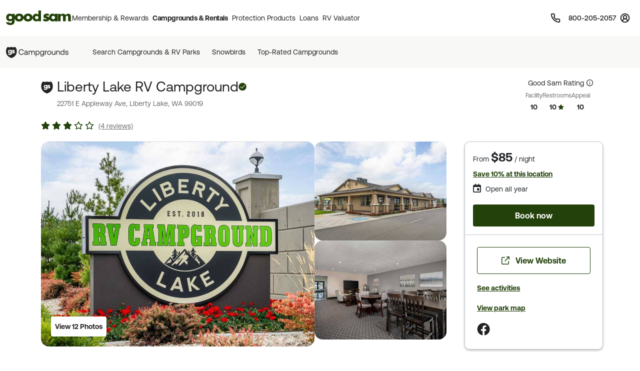

--- FILE ---
content_type: text/html; charset=UTF-8
request_url: https://www.goodsam.com/campgrounds-rv-parks/details?cgid=201921338
body_size: 61647
content:
<!DOCTYPE html>
<html lang="en-US">
<head>

    <script type="text/javascript" src="/ruxitagentjs_ICA7NQVfhqrux_10327251022105625.js" data-dtconfig="rid=RID_-69318350|rpid=31828723|domain=goodsam.com|reportUrl=/rb_bf54500tfu|app=f401e60bc3993b3d|owasp=1|featureHash=ICA7NQVfhqrux|msl=153600|srsr=5000|rdnt=1|uxrgce=1|cuc=ecxayi5o|srms=2,1,0,0%2Ftextarea%2Cinput%2Cselect%2Coption;0%2Fdatalist;0%2Fform%20button;0%2F%5Bdata-dtrum-input%5D;0%2F.data-dtrum-input;1%2F%5Edata%28%28%5C-.%2B%24%29%7C%24%29|mel=100000|expw=1|dpvc=1|md=mdcc1=cattntv_mstore_email|lastModification=1768405406441|postfix=ecxayi5o|tp=500,50,0|srbbv=2|agentUri=/ruxitagentjs_ICA7NQVfhqrux_10327251022105625.js"></script><style>
    /* Securiti Overrides */
    .cc-window.cc-banner .cc-message p,
    .cc-window.cc-banner .cc-message-container a,
    .cc-window.cc-banner p a,
    #securitiCmpCookiePrefBtn.cc-link.cmp-pref-link {
        font-family: "Aeonik", sans-serif !important;
        font-size: 14px !important;
        line-height: 20px !important;
        color: #232323 !important;
    }
    #securitiCmpCookiePrefBtn.cc-link.cmp-pref-link {
        font-weight: 500 !important;
    }
    .cc-window.cc-banner .cc-message-container .cc-link span {
        padding: 0 !important;
        margin: 0 !important;
    }
    .cc-color-override--153505327.cc-window {
        background-color: #fff !important;
    }
    .cc-window.cc-banner .cc-message-container p a span {
        color: #232323 !important;
    }
    .cc-window.cc-banner .cc-btn:hover {
        text-decoration: none !important;
    }
    .cc-window.cc-banner .cc-btn.cc-dismiss.cc-btn-format,
    .cmp-body .cmp-modal__footer .cmp-save-btn,
    .cc-btn,
    a.cc-btn.cc-dismiss.cc-link-format {
        font-family: "Aeonik", sans-serif !important;
        font-size: 14px !important;
        line-height: 20px !important;
        font-weight: 500 !important;
        border-radius: 6px !important;
    }
    .cc-btn.cc-dismiss.cc-btn-format,
    .cc-btn.cc-dismiss.cc-btn-format:hover,
    .cc-btn.cc-dismiss.cc-btn-format:active {
        background-color: #23410A !important;
    }
    .cc-link {
        font-weight: 400 !important;
        text-decoration: underline !important;
        text-underline-offset: 3px !important;
    }
    .cmp-body :focus, .cmp-body :focus-visible, .cc-window :focus, .cc-window :focus-visible, .cc-window.cc-banner :focus, .cc-window.cc-banner :focus-visible {
        outline: 0 !important;
    }
    .cc-link:hover {
        text-decoration: none !important;
    }
    @media (max-width: 767px) {
        .cc-window .cc-message {
            margin-bottom: 0 !important;
        }
        .cc-window.cc-banner {
            width: 100% !important;
            box-shadow: none !important;
            border-radius: 0 !important;
            padding: 0px 16px !important;
            border: 1px solid #D1D1D1 !important;
        }
        a.cc-btn.cc-dismiss.cc-link-format {
            width: 100% !important;
        }
        .cc-window.cc-banner .cc-compliance {
            flex-direction: column !important;
            align-items: center !important;
            justify-content: center !important;
            padding: 0 0 24px 0 !important;
        }
        .cc-window.cc-banner .cc-btn,
        .cc-link.cmp-pref-link {
            margin: 0 !important;
        }
        .cc-window.cc-banner .cc-btn.cc-dismiss.cc-btn-format,
        a.cc-btn.cc-dismiss.cc-link-format {
            width: 100% !important;
            padding: 8px 16px !important;
            height: 40px !important;
            margin-bottom: 6px !important;
        }
    }
    .cc-link.cmp-pref-link {
        align-items: center !important;
    }
    .cc-link.cmp-pref-link span svg {
        display: none !important;
    }
    .cc-link.cmp-pref-link span:first-of-type {
        height: 16px;
        width: 16px;
        background-image: url("data:image/svg+xml,%3Csvg xmlns='http://www.w3.org/2000/svg' width='16' height='16' viewBox='0 0 16 16' fill='none'%3E%3Cpath d='M13.3327 4.66797H7.33268M9.33268 11.3346H3.33268M9.33268 11.3346C9.33268 12.4392 10.2281 13.3346 11.3327 13.3346C12.4373 13.3346 13.3327 12.4392 13.3327 11.3346C13.3327 10.2301 12.4373 9.33464 11.3327 9.33464C10.2281 9.33464 9.33268 10.2301 9.33268 11.3346ZM6.66602 4.66797C6.66602 5.77254 5.77058 6.66797 4.66602 6.66797C3.56145 6.66797 2.66602 5.77254 2.66602 4.66797C2.66602 3.5634 3.56145 2.66797 4.66602 2.66797C5.77058 2.66797 6.66602 3.5634 6.66602 4.66797Z' stroke='%23232323' stroke-width='1.33' stroke-linecap='round' stroke-linejoin='round'/%3E%3C/svg%3E");
        background-repeat: no-repeat;
    }
</style>

            <script type="text/javascript" src="https://cdn.cwmkt.app/cwh-gcp-support-minified.js"></script>
        <script type="text/javascript" src="https://cdn-prod.securiti.ai/consent/auto_blocking/52afb928-62c5-40e9-bd72-3da78cf079fb/6d2ba03d-1f1a-420e-8bb6-e49835dfc82f.js"></script>
                        
    <meta charset="UTF-8">

    <title>    Liberty Lake RV Campground - Liberty Lake, Washington campgrounds | Good Sam Campgrounds & RV Parks
</title>

        <meta name="title" content="Liberty Lake RV Campground - Liberty Lake, Washington campgrounds | Good Sam Campgrounds & RV Parks">
    
        <meta name="description" content="Liberty Lake RV Campground, Liberty Lake, Washington. Check for ratings on facilities, restrooms, and appeal. Save 10% on Good Sam Campgrounds & RV Parks">
    
    
    <link rel='canonical' href='https://www.goodsam.com/campgrounds-rv-parks/washington/liberty-lake/liberty-lake-rv-campground-201921338' />

    
    <!-- Segment Initial Code base gsc-->
    <script>
        let domain = "goodsam"
        let apiKey = "4TyHSZwnWoO4CBkOhmd6kdoGvy6NELha"
    </script>

    <script src="/build/runtime.1567d6b0.js" defer></script><script src="/build/4692.268540b1.js" defer></script><script src="/build/6518.efe5089d.js" defer></script><script src="/build/8707.9359a219.js" defer></script><script src="/build/5549.6e1ceec6.js" defer></script><script src="/build/2753.6ce5f7c3.js" defer></script><script src="/build/gs-segment-main.4fdde05f.js" defer></script>

    <link rel="icon" href="https://images.goodsam.com/goodsams.com/rebrand-favicon.ico">

    <meta name="viewport" content="width=device-width, initial-scale=1.0">
    <!-- This make sence for mobile browsers. It means, that content has been optimized for mobile browsers -->
    <meta name="HandheldFriendly" content="true">
    <meta name="msvalidate.01" content="E3E5CE6858EF0229265A304584C1BF6A" />
    <meta content="IE=edge" http-equiv="X-UA-Compatible">

            <link href='https://fonts.googleapis.com/css?family=Montserrat:200,300,400,500,600,700,900&display=swap' rel='stylesheet' type='text/css'>
        <link href="https://fonts.googleapis.com/css2?family=Lato:wght@400;700&display=swap" rel="stylesheet">
    <link rel="stylesheet" href="https://www.goodsam.com/css/modal.css?v=20180818"/>

    <style>
        /* overrides */
        #pageContent a h2 i.fa {
            -webkit-text-stroke: 4px white;
        }
        .widget-list {
            margin-bottom: 0;
        }
        .modal-content {
            width: 50%;
        }
        /*.modal-backdrop {
            z-index: 0;
        }*/
        #gsUsaToggle h2 {
            margin-bottom: 20px;
        }

        /******************/
        #canadaLabel {
            display: none;
            position: absolute;
            width: 100%;
        }
        .mapContainer {
            width: 100%
        }
        .mapContainer#usmap {
            margin: 0 auto;
        }
        #usmap {
            margin: auto;
            text-align:center;
            border: 0px solid #000;
            width: 1000px;
            height: 600px;
        }

        @media (max-width: 991px) {
            .widget-list li:last-child {
                border-bottom: 1px solid #ccc;
            }
            #gsUsaToggle div {
                border-top: 1px solid #ccc;
                border-bottom: 1px solid #ccc;
            }
        }

    </style>

        <link rel="stylesheet" href="/build/9461.5f21add2.css"><link rel="stylesheet" href="/build/4953.6f614fc3.css"><link rel="stylesheet" href="/build/525.62961323.css"><link rel="stylesheet" href="/build/goodsam.55a9e5d5.css">
    
        <link rel="stylesheet" href="/build/campground-page.25849490.css">
    <link rel="stylesheet" href="//cdn.jsdelivr.net/npm/vanillajs-datepicker@1.1.4/dist/css/datepicker.min.css">

            <script src="/build/5440.33e55192.js" defer></script><script src="/build/8054.2ec0f81d.js" defer></script><script src="/build/9757.4cd00630.js" defer></script><script src="/build/7680.5b99b337.js" defer></script><script src="/build/9434.5ffdef92.js" defer></script><script src="/build/goodsam.9b4a1fa2.js" defer></script>

        <script src="https://ajax.googleapis.com/ajax/libs/jquery/3.7.1/jquery.min.js"></script>
        <script src="https://code.jquery.com/ui/1.14.0/jquery-ui.min.js"></script>
        <script>
            window.FontAwesomeConfig = {
                searchPseudoElements: true
            }
        </script>
        <script src="https://kit.fontawesome.com/511b2b5f16.js" crossorigin="anonymous"></script>

        <!-- BEGIN bs/popper from base -->
        <!--
                <script src="https://cdn.jsdelivr.net/npm/@popperjs/core@2.10.2/dist/umd/popper.min.js" integrity="sha384-7+zCNj/IqJ95wo16oMtfsKbZ9ccEh31eOz1HGyDuCQ6wgnyJNSYdrPa03rtR1zdB" crossorigin="anonymous"></script>
                <script src="https://cdn.jsdelivr.net/npm/bootstrap@5.1.3/dist/js/bootstrap.min.js" integrity="sha384-QJHtvGhmr9XOIpI6YVutG+2QOK9T+ZnN4kzFN1RtK3zEFEIsxhlmWl5/YESvpZ13" crossorigin="anonymous"></script>
        -->
        <!-- END bs/popper from base -->
                        
        
        <script>
        var AR = {name: 'AR',descr: 'Arkansas',url: 'arkansasgoodsams.org'}
        var CN = {name: 'CN',descr: 'California - Northern',url: 'norcalgoodsam.org'}
        var CS = {name: 'CS',descr: 'California - Southern',url: 'socalgoodsam.org'}
        var CO = {name: 'CO',descr: 'Colorado',url: 'coloradogoodsam.org'}
        var DE = {name: 'DE',descr: 'Delaware',url: 'www.facebook.com/DelawareGoodSamClub/'}
        var FL = {name: 'FL',descr: 'Florida',url: 'goodsams-florida.org'}
        var GA = {name: 'GA',descr: 'Georgia',url: 'www.georgiagoodsam.org'}
        var ID = {name: 'ID',descr: 'Idaho',url: 'idahogoodsam.org'}
        var IL = {name: 'IL',descr: 'Illinois',url: 'illinoisgoodsam.org'}
        var IA = {name: 'IA',descr: 'Iowa',url: 'iowagoodsam.com'}
        var KS = {name: 'KS',descr: 'Kansas',url: 'kansasgoodsams.org'}
        var KY = {name: 'KY',descr: 'Kentucky',url: 'kentuckygoodsam.com'}
        var MD = {name: 'MD',descr: 'Maryland',url: 'www.marylandgoodsam.org'}
        var MA = {name: 'MA',descr: 'Massachusetts',url: 'www.massgoodsam.com'}
        var MI = {name: 'MI',descr: 'Michigan',url: 'michigangoodsam.org'}
        var MN = {name: 'MN',descr: 'Minnesota',url: 'www.mngoodsamclub.com'}
        var MO = {name: 'MO',descr: 'Missouri',url: 'www.missourigoodsam.com'}
        var MT = {name: 'MT',descr: 'Montana',url: 'www.montanagoodsam.com'}
        var NE = {name: 'NE',descr: 'Nebraska',url: 'nebraskagoodsams.com'}
        var NV = {name: 'NV',descr: 'Nevada',url: 'nevadagoodsam.com'}
        var NY = {name: 'NY',descr: 'New York',url: 'newyorkgoodsam.com'}
        var NC = {name: 'NC',descr: 'North Carolina',url: 'www.facebook.com/groups/709312045815554'}
        var ND = {name: 'ND',descr: 'North Dakota',url: 'ndgoodsam.webs.com'}
        var OH = {name: 'OH',descr: 'Ohio',url: 'ohiogoodsam.com'}
        var OK = {name: 'OK',descr: 'Oklahoma',url: 'oklahomagoodsams.com'}
        var OR = {name: 'OR',descr: 'Oregon',url: 'oregongoodsam.org'}
        var PA = {name: 'PA',descr: 'Pennsylvania',url: 'pagoodsam.com/'}
        var RI = {name: 'RI',descr: 'Rhode Island',url: 'rhodeislandgoodsam.com'}
        var SC = {name: 'SC',descr: 'South Carolina',url: 'scgoodsam.com'}
        var TN = {name: 'TN',descr: 'Tennessee',url: 'tenngoodsam.org'}
        var TX = {name: 'TX',descr: 'Texas',url: 'texasgoodsam.com/'}
        var UT = {name: 'UT',descr: 'Utah',url: 'utahgoodsam.org'}
        var WA = {name: 'WA',descr: 'Washington',url: 'washingtonstategoodsams.com'}
        var WV = {name: 'WV',descr: 'West Virginia',url: 'www.facebook.com/groups/49797321395'}
        var CA = {name: '',url: ''}
        </script>

        
    
        <!-- Start VWO Async SmartCode -->
    <link rel="preconnect" href="https://dev.visualwebsiteoptimizer.com" />
    <script type='text/javascript' id='vwoCode'>
    window._vwo_code || (function() {
    var account_id=768475,
    version=2.1,
    settings_tolerance=2000,
    hide_element='body',
    hide_element_style = 'opacity:0 !important;filter:alpha(opacity=0) !important;background:none !important',
    /* DO NOT EDIT BELOW THIS LINE */
    f=false,w=window,d=document,v=d.querySelector('#vwoCode'),cK='_vwo_'+account_id+'_settings',cc={};try{var c=JSON.parse(localStorage.getItem('_vwo_'+account_id+'_config'));cc=c&&typeof c==='object'?c:{}}catch(e){}var stT=cc.stT==='session'?w.sessionStorage:w.localStorage;code={use_existing_jquery:function(){return typeof use_existing_jquery!=='undefined'?use_existing_jquery:undefined},library_tolerance:function(){return typeof library_tolerance!=='undefined'?library_tolerance:undefined},settings_tolerance:function(){return cc.sT||settings_tolerance},hide_element_style:function(){return'{'+(cc.hES||hide_element_style)+'}'},hide_element:function(){if(performance.getEntriesByName('first-contentful-paint')[0]){return''}return typeof cc.hE==='string'?cc.hE:hide_element},getVersion:function(){return version},finish:function(e){if(!f){f=true;var t=d.getElementById('_vis_opt_path_hides');if(t)t.parentNode.removeChild(t);if(e)(new Image).src='https://dev.visualwebsiteoptimizer.com/ee.gif?a='+account_id+e}},finished:function(){return f},addScript:function(e){var t=d.createElement('script');t.type='text/javascript';if(e.src){t.src=e.src}else{t.text=e.text}d.getElementsByTagName('head')[0].appendChild(t)},load:function(e,t){var i=this.getSettings(),n=d.createElement('script'),r=this;t=t||{};if(i){n.textContent=i;d.getElementsByTagName('head')[0].appendChild(n);if(!w.VWO||VWO.caE){stT.removeItem(cK);r.load(e)}}else{var o=new XMLHttpRequest;o.open('GET',e,true);o.withCredentials=!t.dSC;o.responseType=t.responseType||'text';o.onload=function(){if(t.onloadCb){return t.onloadCb(o,e)}if(o.status===200){_vwo_code.addScript({text:o.responseText})}else{_vwo_code.finish('&e=loading_failure:'+e)}};o.onerror=function(){if(t.onerrorCb){return t.onerrorCb(e)}_vwo_code.finish('&e=loading_failure:'+e)};o.send()}},getSettings:function(){try{var e=stT.getItem(cK);if(!e){return}e=JSON.parse(e);if(Date.now()>e.e){stT.removeItem(cK);return}return e.s}catch(e){return}},init:function(){if(d.URL.indexOf('__vwo_disable__')>-1)return;var e=this.settings_tolerance();w._vwo_settings_timer=setTimeout(function(){_vwo_code.finish();stT.removeItem(cK)},e);var t;if(this.hide_element()!=='body'){t=d.createElement('style');var i=this.hide_element(),n=i?i+this.hide_element_style():'',r=d.getElementsByTagName('head')[0];t.setAttribute('id','_vis_opt_path_hides');v&&t.setAttribute('nonce',v.nonce);t.setAttribute('type','text/css');if(t.styleSheet)t.styleSheet.cssText=n;else t.appendChild(d.createTextNode(n));r.appendChild(t)}else{t=d.getElementsByTagName('head')[0];var n=d.createElement('div');n.style.cssText='z-index: 2147483647 !important;position: fixed !important;left: 0 !important;top: 0 !important;width: 100% !important;height: 100% !important;background: white !important;';n.setAttribute('id','_vis_opt_path_hides');n.classList.add('_vis_hide_layer');t.parentNode.insertBefore(n,t.nextSibling)}var o='https://dev.visualwebsiteoptimizer.com/j.php?a='+account_id+'&u='+encodeURIComponent(d.URL)+'&vn='+version;if(w.location.search.indexOf('_vwo_xhr')!==-1){this.addScript({src:o})}else{this.load(o+'&x=true')}}};w._vwo_code=code;code.init();})();
    </script>
    <!-- End VWO Async SmartCode -->
</head>
<body data-controller="campgrounds-rv-parks-search" data-action="click->campgrounds-rv-parks-search#enableScroll">
        



                        <script src="/build/google-places-search.9ae8e3aa.js" defer></script>
            <script defer src="https://maps.googleapis.com/maps/api/js?key=AIzaSyD7uaz4pYhzsdFv7RHTS84LSKjg2odysOM&libraries=places&callback=initAutocomplete"></script>

                                                            
    

<script>
    $(document).ready(function() {
        if (""){
            $(".renew-bar").css("display","block");
        }else{
            $(".join-bar").css("display","block");
        }

        $('.global-search').click(function(event){
            event.stopPropagation();
        });
    });
</script>


    <header class="global-header" data-controller="global-header" data-action="DOMContentLoaded@document->global-header#getCurrentPath DOMContentLoaded@document->global-header#setActiveNavItem">
    
        <style>
    .topnav span {
        font-size: 0.75rem;       /* was 12px → 0.75rem */
        line-height: 1;           /* was 12px → unitless for scalable line-height */
        font-weight: 600;
        color: #474342;
        text-decoration: none;
    }
</style>


<nav class="global-rb navbar navbar-expand-lg navbar-light" data-global-header-target="mainHeader">
    <div class="container-fluid">
        <div class="container jumbo">
            <div class="collapse navbar-collapse nav-wrap" id="navbar-content">
                <ul class="navbar-nav">
                    <li class="nav-item">
                        <a href="https://www.goodsam.com/">
                            <img class="logo" src="//images.goodsam.com/goodsam.com/rebrand/rb-logo-v2.svg" alt="Good Sam logo">
                        </a>
                    </li>
                    <li class="nav-item dropdown desktop-nav">
                        <a
                            class="headerClick nav-link dropdown-toggle "
                            href="#"
                            role="button"
                            tabindex="0"
                            aria-expanded="false"
                            aria-controls="membershipRewardsMenu"
                            data-bs-toggle="dropdown"
                            data-bs-hover="dropdown"
                            data-text="Membership &amp; Rewards"
                        >
                            Membership &amp; Rewards
                        </a>
                        <div class="dropdown-menu rewards-menu">
                            <div class="rewards-top">
                                <div class="rewards-heading">
                                    <ul class="mt-0">
                                        <li class="col-desc">
                                            <div>
                                                <a class="headerClick dropdown-item" href="https://www.goodsam.com/rewards" title="Learn more about Good Sam's Rewards program">Rewards Program</a>
                                            </div>
                                        </li>
                                        <li><a class="dropdown-item headerClick tdu" href="https://www.goodsam.com/rewards/benefits">Benefits</a></li>
                                        <li><a class="dropdown-item headerClick tdu" href="https://www.goodsam.com/rewards/how-points-work">How Points Work</a></li>
                                    </ul>
                                </div>
                            </div>
                            <div class="rewards-bottom">
                                <ul>
                                    <li class="col-desc mb-0">
                                        <div>
                                            <a class="headerClick dropdown-item" href="https://www.goodsam.com/club" title="Learn more about Good Sam Memberships">Membership Overview</a>
                                        </div>
                                    </li>
                                    <li><a class="dropdown-item headerClick tdu" href="https://www.goodsam.com/checkout">Join Now</a></li>
                                    <li class="half-spacer"></li>
                                    <li class="col-desc">
                                        <div>
                                            <a class="headerClick dropdown-item" href="https://www.goodsam.com/creditcard" title="Learn more about Good Sam Credit Cards">Good Sam Credit Card</a>
                                        </div>
                                    </li>
                                    <li><a class="dropdown-item headerClick tdu" href="https://www.goodsam.com/creditcard">Apply Today</a></li>
                                    <li class="half-spacer"></li>
                                    <li class="col-desc">
                                        <div>
                                            <a class="headerClick dropdown-item" href="https://community.goodsam.com" target="_blank" title="Visit Good Sam Community">Community</a>
                                        </div>
                                    </li>
                                    <li><a class="dropdown-item headerClick tdu" href="https://community.goodsam.com/t5/groups/ct-p/TRAVELCENTER" target="_blank">Groups</a></li>
                                    <li class="mb-0"><a class="dropdown-item headerClick tdu" href="https://community.goodsam.com/t5/everything-rv/ct-p/RVTalk" target="_blank">Everything RV</a></li>
                                </ul>
                            </div>
                        </div>
                    </li>

                    <li class="nav-item dropdown desktop-nav">
                        <a
                            href="#"
                            class="nav-link dropdown-toggle headerClick active"
                            role="button"
                            tabindex="0"
                            aria-expanded="false"
                            aria-controls="campgroundsMenu"
                            data-bs-toggle="dropdown"
                            data-bs-hover="dropdown"
                            title="Campgrounds & Rentals"
                        >
                            Campgrounds &amp; Rentals
                        </a>
                        <div class="dropdown-menu campgrounds-menu">
                            <ul>
                                <li class="col-desc">
                                    <div>
                                        <a class="headerClick dropdown-item" href="https://www.goodsam.com/campgrounds-rv-parks" title="Learn more about Good Sam Campgrounds">Campgrounds &amp; RV Parks</a>
                                    </div>
                                </li>
                                <li><a class="dropdown-item headerClick tdu" href="https://www.goodsam.com/campgrounds-rv-parks/snowbird">Snowbirds</a></li>
                                <li><a class="dropdown-item headerClick tdu" href="https://www.goodsam.com/campgrounds-rv-parks/top-rated">Top-Rated Campgrounds</a></li>
                                <li class="mb-0"><a class="dropdown-item headerClick tdu" href="https://www.goodsam.com/campgrounds-rv-parks">Book Now</a></li>
                            </ul>

                            <div class="vertical-divider"></div>

                            <ul>
                                <li class="col-desc">
                                    <div>
                                        <a class="headerClick dropdown-item" href="https://www.rvrentals.com/" target="_blank" title="Learn more about RV Rentals">RV Rentals</a>
                                    </div>
                                </li>
                                <li><a class="dropdown-item headerClick tdu" href="https://www.rvrentals.com/" target="_blank">Rent an RV</a></li>
                                <li><a class="dropdown-item headerClick tdu" href="https://www.rvrentals.com/list-your-rv" target="_blank">List an RV</a></li>
                            </ul>
                        </div>
                    </li>

                    <li class="nav-item dropdown desktop-nav">
                        <a
                            href="#"
                            class="nav-link dropdown-toggle headerClick "
                            role="button"
                            tabindex="0"
                            aria-expanded="false"
                            aria-controls="protectionMenu"
                            data-bs-toggle="dropdown"
                            data-bs-hover="dropdown"
                            title="Protection Products"
                        >
                            Protection Products
                        </a>
                        <div class="dropdown-menu protection-menu">
                            <ul class="protection-one">
                                <li class="col-heading">
                                    <a class="headerClick dropdown-item" href="https://www.goodsam.com/emergency-products" title="Learn more about Good Sam's emergency products"><span>Emergency Products</span> <i class="fa-solid fa-chevron-right"></i></a>
                                </li>
                                <li class="col-desc">
                                    <div>
                                        <a class="headerClick dropdown-item" href="https://roadside.goodsam.com" title="Visit Roadside Assistance">Roadside Assistance</a>
                                    </div>
                                </li>
                                <li><a class="dropdown-item headerClick tdu" href="https://roadside.goodsam.com/compare-rv-plans">Find an RV Plan</a></li>
                                <li><a class="dropdown-item headerClick tdu" href="https://roadside.goodsam.com/compare-auto-plans">Find an Auto Plan</a></li>
                                <li><a class="dropdown-item headerClick tdu" href="https://roadside.goodsam.com/why-us">Why Us?</a></li>
                                <li class="mb-0"><a class="dropdown-item headerClick tdu" href="https://roadside.goodsam.com/findaplan/auto-rv-coverage/">Join Now</a></li>
                                <li class="spacer"></li>
                                <li class="col-desc">
                                    <div>
                                        <a class="headerClick dropdown-item" href="https://travelassist.goodsam.com" title="Visit TravelAssist">TravelAssist</a>
                                    </div>
                                </li>
                                <li><a class="dropdown-item headerClick tdu" href="https://travelassist.goodsam.com/findaplan">Find a Plan</a></li>
                                <li><a class="dropdown-item headerClick tdu" href="https://travelassist.goodsam.com/plan-benefits">Plan benefits</a></li>
                                <li><a class="dropdown-item headerClick tdu" href="https://travelassist.goodsam.com/compare">Compare</a></li>
                                <li class="mb-0"><a class="dropdown-item headerClick tdu" href="https://travelassist.goodsam.com/checkout">Join Now</a></li>
                                <li class="spacer"></li>
                                <li class="col-desc">
                                    <div>
                                        <a class="headerClick dropdown-item" href="https://waterrescue.goodsam.com" title="Visit Water Rescue">Water Rescue</a>
                                    </div>
                                </li>
                                <li class="mb-0"><a class="dropdown-item headerClick tdu" href="https://waterrescue.goodsam.com/checkout">Join Now</a></li>
                            </ul>

                            <div class="vertical-divider"></div>

                            <ul class="protection-two">
                                <li class="col-heading">
                                    <a class="headerClick dropdown-item" href="https://www.goodsam.com/financial-protection" title="Learn more about Good Sam's financial protection programs"><span>Financial Protection Products</span> <i class="fa-solid fa-chevron-right"></i></a>
                                </li>
                                <li class="col-desc">
                                    <div>
                                        <a class="headerClick dropdown-item" href="https://www.goodsamesp.com/">Extended Service Plan</a>
                                    </div>
                                </li>
                                <li><a class="dropdown-item headerClick tdu" href="https://www.goodsamesp.com/rv-extended-warranty/">Coverage</a></li>
                                <li><a class="dropdown-item headerClick tdu" href="https://www.goodsamesp.com/benefits-extended-service/">Benefits</a></li>
                                <li><a class="dropdown-item headerClick tdu" href="https://www.goodsamesp.com/claims/">Claims</a></li>
                                <li class="spacer"></li>
                                <li class="col-desc">
                                    <div>
                                        <a class="headerClick dropdown-item" href="https://www.goodsam.com/insurance">Insurance</a>
                                    </div>
                                </li>
                                <li><a class="dropdown-item headerClick tdu" href="https://www.goodsamrvinsurance.com/?mc=WW" target="_blank">RV/Auto/Boat Insurance</a></li>
                                <li><a class="dropdown-item headerClick tdu" href="https://www.goodsamrvinsurance.com/home-insurance-protection/?mc=ww" target="_blank">Homeowners/Renters Insurance</a></li>
                                <li><a class="dropdown-item headerClick tdu" href="https://www.goodsamrvinsurance.com/motorcycle-insurance/?mc=ww" target="_blank">Motorcycle Insurance</a></li>
                                <li><a class="dropdown-item headerClick tdu" href="https://www.gscinsurance.com/" target="_blank">Life & Health Insurance</a></li>
                                <li class="mb-0"><a class="dropdown-item headerClick tdu" href="https://petinsurance.goodsam.com/" target="_blank">Pet Insurance</a></li>
                            </ul>

                            <div class="vertical-divider"></div>

                            <ul class="protection-three">
                                <li class="col-heading">
                                    <a class="headerClick dropdown-item" href="https://www.goodsam.com/tire-maintenance" title="Learn more about Good Sam's tire and maintenance programs"><span>Tire &amp; Maintenance Products</span> <i class="fa-solid fa-chevron-right"></i></a>
                                </li>
                                <li class="col-desc mb-0">
                                    <div>
                                        <a class="headerClick dropdown-item" href="https://tireandwheel.goodsam.com/" target="_blank" title="Visit Tire and Wheel Protection">Tire &amp; Wheel Protection</a>
                                    </div>
                                </li>
                                <li class="mb-0"><a class="dropdown-item headerClick tdu" href="https://tireandwheel.goodsam.com/checkout">Join Now</a></li>
                                <li class="half-spacer"></li>
                                <li class="col-desc">
                                    <div>
                                        <a class="headerClick dropdown-item" href="https://tires.goodsam.com/" target="_blank" title="Visit Tire Sales">Tire Sales</a>
                                    </div>
                                </li>
                            </ul>
                        </div>
                    </li>

                    <li class="nav-item dropdown desktop-nav">
                        <a
                            href="#"
                            class="nav-link dropdown-toggle headerClick "
                            role="button"
                            tabindex="0"
                            aria-expanded="false"
                            aria-controls="financeMenu"
                            data-bs-toggle="dropdown"
                            data-bs-hover="dropdown"
                            title="Loans"
                        >
                            Loans
                        </a>
                        <div class="dropdown-menu finance-menu">
                            <ul>
                                <li class="col-desc">
                                    <div>
                                        <a class="headerClick dropdown-item" href="https://loans.goodsam.com/rv?purpose=RV&type=&source=102570&subsource=10&keycode=LinkFromGoodSamWebsite&promocode=601&member=&rqid=&sfid=&repid=RARV&utm_id=600&utm_source=GoodSam&utm_campaign=GoodSamWebsiteLink&utm_term=&utm_content=&gclid=&gclsrc=&_gl=1*1tx12ex*_ga*MTU5NzU0NTU2Ni4xNzA3NzYzODI0*_ga_9EQ0S1W9FR*MTcwNzgyOTM2Ny40LjEuMTcwNzgyOTczMi4xNy4wLjA." title="Visit Finance Center">Loans</a>
                                    </div>
                                </li>
                                <li><a class="dropdown-item headerClick tdu" href="https://loans.goodsam.com/rv?purpose=RV&type=&source=102570&subsource=10&keycode=LinkFromGoodSamWebsite&promocode=601&member=&rqid=&sfid=&repid=RARV&utm_id=600&utm_source=GoodSam&utm_campaign=GoodSamWebsiteLink&utm_term=&utm_content=&gclid=&gclsrc=&_gl=1*1tx12ex*_ga*MTU5NzU0NTU2Ni4xNzA3NzYzODI0*_ga_9EQ0S1W9FR*MTcwNzgyOTM2Ny40LjEuMTcwNzgyOTczMi4xNy4wLjA.">RV loans</a></li>
                                <li><a class="dropdown-item headerClick tdu" href="https://loans.goodsam.com/boat?purpose=RV&type=&source=102570&subsource=10&keycode=LinkFromGoodSamWebsite&promocode=601&member=&rqid=&sfid=&repid=RARV&utm_id=600&utm_source=GoodSam&utm_campaign=GoodSamWebsiteLink&utm_term=&utm_content=&gclid=&gclsrc=&_gl=1*1tx12ex*_ga*MTU5NzU0NTU2Ni4xNzA3NzYzODI0*_ga_9EQ0S1W9FR*MTcwNzgyOTM2Ny40LjEuMTcwNzgyOTczMi4xNy4wLjA.">Boat loans</a></li>
                                <li><a class="dropdown-item headerClick tdu" href="https://loans.goodsam.com/unsecured?purpose=RV&type=&source=102570&subsource=10&keycode=LinkFromGoodSamWebsite&promocode=601&member=&rqid=&sfid=&repid=RARV&utm_id=600&utm_source=GoodSam&utm_campaign=GoodSamWebsiteLink&utm_term=&utm_content=&gclid=&gclsrc=&_gl=1*1tx12ex*_ga*MTU5NzU0NTU2Ni4xNzA3NzYzODI0*_ga_9EQ0S1W9FR*MTcwNzgyOTM2Ny40LjEuMTcwNzgyOTczMi4xNy4wLjA.">Unsecured loans</a></li>
                                <li><a class="dropdown-item headerClick tdu" href="https://loans.goodsam.com/calculator?purpose=RV&type=&source=102570&subsource=10&keycode=LinkFromGoodSamWebsite&promocode=601&member=&rqid=&sfid=&repid=RARV&utm_id=600&utm_source=GoodSam&utm_campaign=GoodSamWebsiteLink&utm_term=&utm_content=&gclid=&gclsrc=&_gl=1*1tx12ex*_ga*MTU5NzU0NTU2Ni4xNzA3NzYzODI0*_ga_9EQ0S1W9FR*MTcwNzgyOTM2Ny40LjEuMTcwNzgyOTczMi4xNy4wLjA.">Loan Calculator</a></li>
                                <li><a class="dropdown-item headerClick tdu" href="https://loans.goodsam.com/apply?source=102565&">Apply for a loan</a></li>
                            </ul>
                        </div>
                    </li>

                    <li class="nav-item desktop-nav">
                        <a class="nav-link headerClick" href="https://www.goodsam.com/valueplus">
                            RV Valuator
                        </a>
                    </li>
                </ul>

                <div class="extra-links">
                    <a class="headerClick phoneLink" href="tel:800-205-2057" title="800-205-2057">
                        <svg xmlns="http://www.w3.org/2000/svg" width="20" height="20" viewBox="0 0 20 20" fill="none" role="img" aria-labelledby="header-phone-svg-title">
    <title id="header-phone-svg-title">Call Customer Support</title>
    <g clip-path="url(#clip0_6938_1645)">
    <path d="M18.3332 14.0999V16.5999C18.3341 16.832 18.2866 17.0617 18.1936 17.2744C18.1006 17.487 17.9643 17.6779 17.7933 17.8348C17.6222 17.9917 17.4203 18.1112 17.2005 18.1855C16.9806 18.2599 16.7477 18.2875 16.5165 18.2666C13.9522 17.988 11.489 17.1117 9.32486 15.7083C7.31139 14.4288 5.60431 12.7217 4.32486 10.7083C2.91651 8.53426 2.04007 6.05908 1.76653 3.48325C1.7457 3.25281 1.77309 3.02055 1.84695 2.80127C1.9208 2.58199 2.03951 2.38049 2.1955 2.2096C2.3515 2.03871 2.54137 1.90218 2.75302 1.80869C2.96468 1.7152 3.19348 1.6668 3.42486 1.66658H5.92486C6.32928 1.6626 6.72136 1.80582 7.028 2.06953C7.33464 2.33324 7.53493 2.69946 7.59153 3.09992C7.69705 3.89997 7.89274 4.68552 8.17486 5.44158C8.28698 5.73985 8.31125 6.06401 8.24478 6.37565C8.17832 6.68729 8.02392 6.97334 7.79986 7.19992L6.74153 8.25825C7.92783 10.3445 9.65524 12.072 11.7415 13.2583L12.7999 12.1999C13.0264 11.9759 13.3125 11.8215 13.6241 11.755C13.9358 11.6885 14.2599 11.7128 14.5582 11.8249C15.3143 12.107 16.0998 12.3027 16.8999 12.4083C17.3047 12.4654 17.6744 12.6693 17.9386 12.9812C18.2029 13.2931 18.3433 13.6912 18.3332 14.0999Z" stroke="#232323" stroke-width="2" stroke-linecap="round" stroke-linejoin="round"/>
    </g>
    <defs>
    <clipPath id="clip0_6938_1645">
        <rect width="20" height="20" fill="white"/>
    </clipPath>
    </defs>
</svg>                        <span class="link-text ml-8 fw-600">800-205-2057</span>
                    </a>
                    <div class="dropdown acct-dropdown"
                         data-controller="garage-notifications"
                         data-garage-notifications-endpoint-value="/oAuth/user/garage/notification">
                                                    <a class="btn btn-secondary dropdown-toggle headerClick" title="Sign In" href="/signin?auth-success-redirect=https://myaccount.goodsam.com/my-account">
                                <svg xmlns="http://www.w3.org/2000/svg" width="20" height="20" viewBox="0 0 20 20" fill="none" role="img" aria-labelledby="header-user-svg-title">
    <title id="header-user-svg-title">Go to My Account</title>
    <g clip-path="url(#clip0_6938_1650)">
        <path d="M14.9998 16.6667C14.9998 15.3407 14.4731 14.0689 13.5354 13.1312C12.5977 12.1935 11.3259 11.6667 9.99984 11.6667M9.99984 11.6667C8.67376 11.6667 7.40199 12.1935 6.4643 13.1312C5.52662 14.0689 4.99984 15.3407 4.99984 16.6667M9.99984 11.6667C11.8408 11.6667 13.3332 10.1744 13.3332 8.33342C13.3332 6.49247 11.8408 5.00008 9.99984 5.00008C8.15889 5.00008 6.6665 6.49247 6.6665 8.33342C6.6665 10.1744 8.15889 11.6667 9.99984 11.6667ZM18.3332 10.0001C18.3332 14.6025 14.6022 18.3334 9.99984 18.3334C5.39746 18.3334 1.6665 14.6025 1.6665 10.0001C1.6665 5.39771 5.39746 1.66675 9.99984 1.66675C14.6022 1.66675 18.3332 5.39771 18.3332 10.0001Z" stroke="#232323" stroke-width="2" stroke-linecap="round" stroke-linejoin="round"/>
    </g>
    <defs>
        <clipPath id="clip0_6938_1650">
        <rect width="20" height="20" fill="white"/>
        </clipPath>
    </defs>
</svg>                                <span class="visually-hidden">Sign In</span>
                            </a>
                        
                                                                                                 </div>

                    <a class="nav-toggler" data-bs-toggle="offcanvas" href="#navCanvas" role="button" aria-controls="offcanvasExample">
                        <i class="fa-regular fa-bars"></i>
                    </a>
                </div>
            </div>
        </div>
    </div>
</nav>

<!-- Mobile Nav -->
<nav id="mobileMenu" class="mobile-navbar navbar-fixed-top">
    <!-- Mobile Nav Controls -->
    <div class="mobileNav" id="mobileMenu" data-global-header-target="mobileHeader">
        <div>
            <a class="headerClick" href="https://www.goodsam.com" title="Home">
                <img class="navLogo mobile-nav-logo" src="https://images.goodsam.com/logos/goodsam-logo-green.svg" alt="Good Sam logo">
            </a>
        </div>

        <div class="icons-wrap">
            <div id="phoneIconWrap" class="mobile-nav-float-left">
                <div id="phoneIcon">
                    <a href="tel:800-205-2057" title="800-205-2057" class="headerClick">
                        <svg xmlns="http://www.w3.org/2000/svg" width="20" height="20" viewBox="0 0 20 20" fill="none" role="img" aria-labelledby="header-phone-svg-title">
    <title id="header-phone-svg-title">Call Customer Support</title>
    <g clip-path="url(#clip0_6938_1645)">
    <path d="M18.3332 14.0999V16.5999C18.3341 16.832 18.2866 17.0617 18.1936 17.2744C18.1006 17.487 17.9643 17.6779 17.7933 17.8348C17.6222 17.9917 17.4203 18.1112 17.2005 18.1855C16.9806 18.2599 16.7477 18.2875 16.5165 18.2666C13.9522 17.988 11.489 17.1117 9.32486 15.7083C7.31139 14.4288 5.60431 12.7217 4.32486 10.7083C2.91651 8.53426 2.04007 6.05908 1.76653 3.48325C1.7457 3.25281 1.77309 3.02055 1.84695 2.80127C1.9208 2.58199 2.03951 2.38049 2.1955 2.2096C2.3515 2.03871 2.54137 1.90218 2.75302 1.80869C2.96468 1.7152 3.19348 1.6668 3.42486 1.66658H5.92486C6.32928 1.6626 6.72136 1.80582 7.028 2.06953C7.33464 2.33324 7.53493 2.69946 7.59153 3.09992C7.69705 3.89997 7.89274 4.68552 8.17486 5.44158C8.28698 5.73985 8.31125 6.06401 8.24478 6.37565C8.17832 6.68729 8.02392 6.97334 7.79986 7.19992L6.74153 8.25825C7.92783 10.3445 9.65524 12.072 11.7415 13.2583L12.7999 12.1999C13.0264 11.9759 13.3125 11.8215 13.6241 11.755C13.9358 11.6885 14.2599 11.7128 14.5582 11.8249C15.3143 12.107 16.0998 12.3027 16.8999 12.4083C17.3047 12.4654 17.6744 12.6693 17.9386 12.9812C18.2029 13.2931 18.3433 13.6912 18.3332 14.0999Z" stroke="#232323" stroke-width="2" stroke-linecap="round" stroke-linejoin="round"/>
    </g>
    <defs>
    <clipPath id="clip0_6938_1645">
        <rect width="20" height="20" fill="white"/>
    </clipPath>
    </defs>
</svg>                    </a>
                </div>
            </div>

            <div id="accountIconWrap">
                                    <a class="headerClick" title="Sign In | Create Account" href="/signin?auth-success-redirect=https://myaccount.goodsam.com/my-account">
                        <svg xmlns="http://www.w3.org/2000/svg" width="20" height="20" viewBox="0 0 20 20" fill="none" role="img" aria-labelledby="header-user-svg-title">
    <title id="header-user-svg-title">Go to My Account</title>
    <g clip-path="url(#clip0_6938_1650)">
        <path d="M14.9998 16.6667C14.9998 15.3407 14.4731 14.0689 13.5354 13.1312C12.5977 12.1935 11.3259 11.6667 9.99984 11.6667M9.99984 11.6667C8.67376 11.6667 7.40199 12.1935 6.4643 13.1312C5.52662 14.0689 4.99984 15.3407 4.99984 16.6667M9.99984 11.6667C11.8408 11.6667 13.3332 10.1744 13.3332 8.33342C13.3332 6.49247 11.8408 5.00008 9.99984 5.00008C8.15889 5.00008 6.6665 6.49247 6.6665 8.33342C6.6665 10.1744 8.15889 11.6667 9.99984 11.6667ZM18.3332 10.0001C18.3332 14.6025 14.6022 18.3334 9.99984 18.3334C5.39746 18.3334 1.6665 14.6025 1.6665 10.0001C1.6665 5.39771 5.39746 1.66675 9.99984 1.66675C14.6022 1.66675 18.3332 5.39771 18.3332 10.0001Z" stroke="#232323" stroke-width="2" stroke-linecap="round" stroke-linejoin="round"/>
    </g>
    <defs>
        <clipPath id="clip0_6938_1650">
        <rect width="20" height="20" fill="white"/>
        </clipPath>
    </defs>
</svg>                        <span class="visually-hidden">Sign In | Create Account</span>
                    </a>
                            </div>

            <div id="toggleMobileNavIcon">
                <button id="globalMobileBtn" class="navbar-toggler navbar-toggler-icon" type="button" data-bs-toggle="offcanvas" data-bs-target="#navbarSupportedContent" aria-controls="navbarSupportedContent" aria-expanded="false" aria-label="Toggle"  data-action="click->global-header#setMobileActiveNav">
                    <span id="hamburgerIcon" data-global-header-target="hamburgerIcon"><svg xmlns="http://www.w3.org/2000/svg" width="24" height="24" viewBox="0 0 24 24" fill="none">
    <path fill-rule="evenodd" clip-rule="evenodd" d="M4 18H20C20.55 18 21 17.55 21 17C21 16.45 20.55 16 20 16H4C3.45 16 3 16.45 3 17C3 17.55 3.45 18 4 18ZM4 13H20C20.55 13 21 12.55 21 12C21 11.45 20.55 11 20 11H4C3.45 11 3 11.45 3 12C3 12.55 3.45 13 4 13ZM3 7C3 7.55 3.45 8 4 8H20C20.55 8 21 7.55 21 7C21 6.45 20.55 6 20 6H4C3.45 6 3 6.45 3 7Z" fill="#232323"/>
</svg></span>
                    <span id="closeIcon" data-global-header-target="closeIcon" style="display: none;"><svg xmlns="http://www.w3.org/2000/svg" width="24" height="24" viewBox="0 0 24 24" fill="none">
    <rect width="24" height="24" fill="none"/>
    <path fill-rule="evenodd" clip-rule="evenodd" d="M18.295 7.115C18.6844 6.72564 18.6844 6.09436 18.295 5.705C17.9056 5.31564 17.2744 5.31564 16.885 5.705L12 10.59L7.115 5.705C6.72564 5.31564 6.09436 5.31564 5.705 5.705C5.31564 6.09436 5.31564 6.72564 5.705 7.115L10.59 12L5.705 16.885C5.31564 17.2744 5.31564 17.9056 5.705 18.295C6.09436 18.6844 6.72564 18.6844 7.115 18.295L12 13.41L16.885 18.295C17.2744 18.6844 17.9056 18.6844 18.295 18.295C18.6844 17.9056 18.6844 17.2744 18.295 16.885L13.41 12L18.295 7.115Z" fill="#474342"/>
</svg>
</span>
                </button>
            </div>
        </div>
    </div>

    <!-- Mobile Account Main -->
    <div class="offcanvas offcanvas-end navbar-nav-scroll mobile-global" id="accountMenu" data-bs-scroll="true" data-bs-backdrop="true" data-action="show.bs.offcanvas->global-header#detectBsComponent hide.bs.offcanvas->global-header#detectBsComponent hidden.bs.offcanvas->global-header#detectBsComponent" tabindex="-1" aria-labelledby="accountMenu">

                    <div data-name="signed-out-links" class="account-dropdown-not-logged-in-mobile user-signed-out" aria-labelledby="Account Mobile Menu">
                <ul>
                    <li>
                        <a class="headerClick" title="Sign In | Create Account" href="/signin?auth-success-redirect=https://myaccount.goodsam.com/my-account">
                            <span class="visually-hidden">Sign In | Create Account</span>
                        </a>
                    </li>
                    <li>
                        <a class="headerClick" href="tel:800-205-2057" title="800-205-2057">
                            <span>800-205-2057</span>
                        </a>
                    </li>
                </ul>
            </div>
            </div>

    <!-- Mobile Nav Main -->
    <div class="offcanvas offcanvas-end navbar-nav-scroll mobile-global" id="navbarSupportedContent"
         data-bs-scroll="true" data-bs-backdrop="true"
         data-action="show.bs.offcanvas->global-header#detectBsComponent hide.bs.offcanvas->global-header#detectBsComponent hidden.bs.offcanvas->global-header#detectBsComponent"
         tabindex="-1" aria-labelledby="navbarSupportedContentLabel">

        <div id="MobileNavContentMain" data-global-header-target="MobileNavContentMain">
            <ul class="navbar-nav me-auto mb-2 mb-lg-0">

                <!-- Membership & Rewards Mobile -->
                <li class="nav-item">
                    <a href="mobileSub1" role="button" data-action="click->global-header#toggleNavCategory" data-global-header-nav="Membership" class="nav-link headerClick member-nav" title="Membership and Rewards" data-bs-toggle="collapse" data-bs-target="#mobileSub1" aria-controls="mobileSub1" aria-expanded="false" aria-label="Toggle Sub Menu">Membership &amp; Rewards</a>
                    <div class="collapse navbar-collapse bg-gray" id="mobileSub1">
                        <div class="mobile-nav-submenu-content">
                            <div class="col-xs-12 dropdown-pad shownav-margin">
                                <span id="ShowRewardsNav" role="button" data-global-header-business="Rewards" data-action="click->global-header#toggleNav keydown->global-header#toggleNavKeydown" class="mobile-nav-arrow-link" tabindex="0">
                                    <div class="nav-flex">
                                        <p class="text-center col-title">Rewards</p>
                                        <svg xmlns="http://www.w3.org/2000/svg" width="24" height="24" viewBox="0 0 24 24" fill="none">
    <path d="M8.6998 17.2998C8.51647 17.1165 8.4248 16.8831 8.4248 16.5998C8.4248 16.3165 8.51647 16.0831 8.6998 15.8998L12.5998 11.9998L8.6998 8.0998C8.51647 7.91647 8.4248 7.68314 8.4248 7.3998C8.4248 7.11647 8.51647 6.88314 8.6998 6.6998C8.88314 6.51647 9.11647 6.4248 9.3998 6.4248C9.68314 6.4248 9.91647 6.51647 10.0998 6.6998L14.6998 11.2998C14.7998 11.3998 14.8708 11.5081 14.9128 11.6248C14.9541 11.7415 14.9748 11.8665 14.9748 11.9998C14.9748 12.1331 14.9541 12.2581 14.9128 12.3748C14.8708 12.4915 14.7998 12.5998 14.6998 12.6998L10.0998 17.2998C9.91647 17.4831 9.68314 17.5748 9.3998 17.5748C9.11647 17.5748 8.88314 17.4831 8.6998 17.2998Z" fill="#212B36"/>
</svg>                                    </div>
                                </span>
                            </div>
                            <div class="col-xs-12 dropdown-pad shownav-margin">
                                <span id="ShowMembershipNav" role="button" data-global-header-business="Membership" data-action="click->global-header#toggleNav keydown->global-header#toggleNavKeydown" class="mobile-nav-arrow-link" tabindex="0">
                                    <div class="nav-flex">
                                        <div>
                                            <p class="col-title">Membership</p>
                                        </div>
                                         <svg xmlns="http://www.w3.org/2000/svg" width="24" height="24" viewBox="0 0 24 24" fill="none">
    <path d="M8.6998 17.2998C8.51647 17.1165 8.4248 16.8831 8.4248 16.5998C8.4248 16.3165 8.51647 16.0831 8.6998 15.8998L12.5998 11.9998L8.6998 8.0998C8.51647 7.91647 8.4248 7.68314 8.4248 7.3998C8.4248 7.11647 8.51647 6.88314 8.6998 6.6998C8.88314 6.51647 9.11647 6.4248 9.3998 6.4248C9.68314 6.4248 9.91647 6.51647 10.0998 6.6998L14.6998 11.2998C14.7998 11.3998 14.8708 11.5081 14.9128 11.6248C14.9541 11.7415 14.9748 11.8665 14.9748 11.9998C14.9748 12.1331 14.9541 12.2581 14.9128 12.3748C14.8708 12.4915 14.7998 12.5998 14.6998 12.6998L10.0998 17.2998C9.91647 17.4831 9.68314 17.5748 9.3998 17.5748C9.11647 17.5748 8.88314 17.4831 8.6998 17.2998Z" fill="#212B36"/>
</svg>                                    </div>
                                </span>
                            </div>
                            <div class="col-xs-12 dropdown-pad shownav-margin">
                                <span>
                                    <div class="nav-flex">
                                        <div>
                                            <a class="headerClick no-menu" href="https://goodsam.com/creditcard" title="Good Sam Credit Card">Credit Card</a>
                                        </div>
                                    </div>
                                </span>
                            </div>
                            <div class="col-xs-12 dropdown-pad shownav-margin">
                                <span id="ShowCommunityNav" role="button" data-global-header-business="Community" data-action="click->global-header#toggleNav keydown->global-header#toggleNavKeydown" class="mobile-nav-arrow-link" tabindex="0">
                                    <div class="nav-flex">
                                        <div>
                                            <p class="col-title">Community</p>
                                        </div>
                                         <svg xmlns="http://www.w3.org/2000/svg" width="24" height="24" viewBox="0 0 24 24" fill="none">
    <path d="M8.6998 17.2998C8.51647 17.1165 8.4248 16.8831 8.4248 16.5998C8.4248 16.3165 8.51647 16.0831 8.6998 15.8998L12.5998 11.9998L8.6998 8.0998C8.51647 7.91647 8.4248 7.68314 8.4248 7.3998C8.4248 7.11647 8.51647 6.88314 8.6998 6.6998C8.88314 6.51647 9.11647 6.4248 9.3998 6.4248C9.68314 6.4248 9.91647 6.51647 10.0998 6.6998L14.6998 11.2998C14.7998 11.3998 14.8708 11.5081 14.9128 11.6248C14.9541 11.7415 14.9748 11.8665 14.9748 11.9998C14.9748 12.1331 14.9541 12.2581 14.9128 12.3748C14.8708 12.4915 14.7998 12.5998 14.6998 12.6998L10.0998 17.2998C9.91647 17.4831 9.68314 17.5748 9.3998 17.5748C9.11647 17.5748 8.88314 17.4831 8.6998 17.2998Z" fill="#212B36"/>
</svg>                                    </div>
                                </span>
                            </div>
                        </div>
                    </div>
                </li>

                <!-- Campgrounds & Rentals Mobile -->
                <li class="nav-item">
                    <a href="#mobileSub2" role="button" data-action="click->global-header#toggleNavCategory" data-global-header-nav="Campgrounds" class="nav-link headerClick camp-nav" title="Campgrounds and Rentals" data-bs-toggle="collapse" aria-controls="mobileSub2" aria-expanded="false" aria-label="Toggle Sub Menu">Campgrounds &amp; Rentals</a>
                    <div class="collapse navbar-collapse bg-gray" id="mobileSub2">
                        <div class="mobile-nav-submenu-content">
                            <div class="col-xs-12 dropdown-pad margin-bottom-cgnav">
                                <span id="ShowCampgroundsNav" role="button" class="mobile-nav-arrow-link"  data-global-header-business="Campgrounds" data-action="click->global-header#toggleNav keydown->global-header#toggleNavKeydown" tabindex="0">
                                    <div class="nav-flex">
                                        <div>
                                            <p class="col-title">Campgrounds</p>
                                        </div>
                                        <svg xmlns="http://www.w3.org/2000/svg" width="24" height="24" viewBox="0 0 24 24" fill="none">
    <path d="M8.6998 17.2998C8.51647 17.1165 8.4248 16.8831 8.4248 16.5998C8.4248 16.3165 8.51647 16.0831 8.6998 15.8998L12.5998 11.9998L8.6998 8.0998C8.51647 7.91647 8.4248 7.68314 8.4248 7.3998C8.4248 7.11647 8.51647 6.88314 8.6998 6.6998C8.88314 6.51647 9.11647 6.4248 9.3998 6.4248C9.68314 6.4248 9.91647 6.51647 10.0998 6.6998L14.6998 11.2998C14.7998 11.3998 14.8708 11.5081 14.9128 11.6248C14.9541 11.7415 14.9748 11.8665 14.9748 11.9998C14.9748 12.1331 14.9541 12.2581 14.9128 12.3748C14.8708 12.4915 14.7998 12.5998 14.6998 12.6998L10.0998 17.2998C9.91647 17.4831 9.68314 17.5748 9.3998 17.5748C9.11647 17.5748 8.88314 17.4831 8.6998 17.2998Z" fill="#212B36"/>
</svg>                                    </div>
                                </span>
                            </div>
                            <div class="col-xs-12 dropdown-pad shownav-margin">
                                <span id="ShowRentalsNav" role="button" class="mobile-nav-arrow-link"  data-global-header-business="Rentals" data-action="click->global-header#toggleNav keydown->global-header#toggleNavKeydown" tabindex="0">
                                    <div class="nav-flex">
                                        <div>
                                            <p class="col-title">RV Rentals</p>
                                        </div>
                                        <svg xmlns="http://www.w3.org/2000/svg" width="24" height="24" viewBox="0 0 24 24" fill="none">
    <path d="M8.6998 17.2998C8.51647 17.1165 8.4248 16.8831 8.4248 16.5998C8.4248 16.3165 8.51647 16.0831 8.6998 15.8998L12.5998 11.9998L8.6998 8.0998C8.51647 7.91647 8.4248 7.68314 8.4248 7.3998C8.4248 7.11647 8.51647 6.88314 8.6998 6.6998C8.88314 6.51647 9.11647 6.4248 9.3998 6.4248C9.68314 6.4248 9.91647 6.51647 10.0998 6.6998L14.6998 11.2998C14.7998 11.3998 14.8708 11.5081 14.9128 11.6248C14.9541 11.7415 14.9748 11.8665 14.9748 11.9998C14.9748 12.1331 14.9541 12.2581 14.9128 12.3748C14.8708 12.4915 14.7998 12.5998 14.6998 12.6998L10.0998 17.2998C9.91647 17.4831 9.68314 17.5748 9.3998 17.5748C9.11647 17.5748 8.88314 17.4831 8.6998 17.2998Z" fill="#212B36"/>
</svg>                                    </div>
                                </span>
                            </div>
                        </div>
                    </div>
                </li>

                <!-- Protection Products Mobile -->
                <li class="nav-item">
                    <a href="#mobileSub3" role="button" data-action="click->global-header#toggleNavCategory" data-global-header-nav="Protection" class="nav-link headerClick protect-nav" title="Protection Products" data-bs-toggle="collapse" aria-controls="mobileSub3" aria-expanded="false" aria-label="Toggle Sub Menu">Protection Products</a>
                    <div class="collapse navbar-collapse bg-gray scrollable" id="mobileSub3">

                        <div class="mobile-nav-submenu-content">
                            <!-- Column 1 -->
                            <div class="col-xs-12">
                                <div>
                                    <div class="col-xs-12 dropdown-pad shownav-margin">
                                        <a class="mobile-category-link headerClick" href="https://www.goodsam.com/emergency-products">Emergency Products</a>
                                    </div>

                                    <span id="ShowRANav" role="button" class="" data-global-header-business="RA" data-action="click->global-header#toggleNav keydown->global-header#toggleNavKeydown">
                                        <div class="col-xs-12 dropdown-pad" tabindex="0">
                                            <div class="nav-flex">
                                                <div>
                                                    <p class="business-name">Roadside Assistance</p>
                                                </div>
                                                <svg xmlns="http://www.w3.org/2000/svg" width="24" height="24" viewBox="0 0 24 24" fill="none">
    <path d="M8.6998 17.2998C8.51647 17.1165 8.4248 16.8831 8.4248 16.5998C8.4248 16.3165 8.51647 16.0831 8.6998 15.8998L12.5998 11.9998L8.6998 8.0998C8.51647 7.91647 8.4248 7.68314 8.4248 7.3998C8.4248 7.11647 8.51647 6.88314 8.6998 6.6998C8.88314 6.51647 9.11647 6.4248 9.3998 6.4248C9.68314 6.4248 9.91647 6.51647 10.0998 6.6998L14.6998 11.2998C14.7998 11.3998 14.8708 11.5081 14.9128 11.6248C14.9541 11.7415 14.9748 11.8665 14.9748 11.9998C14.9748 12.1331 14.9541 12.2581 14.9128 12.3748C14.8708 12.4915 14.7998 12.5998 14.6998 12.6998L10.0998 17.2998C9.91647 17.4831 9.68314 17.5748 9.3998 17.5748C9.11647 17.5748 8.88314 17.4831 8.6998 17.2998Z" fill="#212B36"/>
</svg>                                            </div>
                                        </div>
                                    </span>

                                    <span id="ShowTANav" role="button" class="" data-global-header-business="TA" data-action="click->global-header#toggleNav keydown->global-header#toggleNavKeydown">
                                        <div class="col-xs-12 dropdown-pad" tabindex="0">
                                            <div class="nav-flex">
                                                <div>
                                                    <p class="business-name">TravelAssist</p>
                                                </div>
                                                <svg xmlns="http://www.w3.org/2000/svg" width="24" height="24" viewBox="0 0 24 24" fill="none">
    <path d="M8.6998 17.2998C8.51647 17.1165 8.4248 16.8831 8.4248 16.5998C8.4248 16.3165 8.51647 16.0831 8.6998 15.8998L12.5998 11.9998L8.6998 8.0998C8.51647 7.91647 8.4248 7.68314 8.4248 7.3998C8.4248 7.11647 8.51647 6.88314 8.6998 6.6998C8.88314 6.51647 9.11647 6.4248 9.3998 6.4248C9.68314 6.4248 9.91647 6.51647 10.0998 6.6998L14.6998 11.2998C14.7998 11.3998 14.8708 11.5081 14.9128 11.6248C14.9541 11.7415 14.9748 11.8665 14.9748 11.9998C14.9748 12.1331 14.9541 12.2581 14.9128 12.3748C14.8708 12.4915 14.7998 12.5998 14.6998 12.6998L10.0998 17.2998C9.91647 17.4831 9.68314 17.5748 9.3998 17.5748C9.11647 17.5748 8.88314 17.4831 8.6998 17.2998Z" fill="#212B36"/>
</svg>                                            </div>
                                        </div>
                                    </span>

                                    <span id="ShowWRNav">
                                        <div class="col-xs-12 dropdown-pad">
                                            <div class="nav-flex">
                                                <div>
                                                    <a class="headerClick no-menu" href="https://waterrescue.goodsam.com" title="Visit Water Rescue">Water Rescue</a>
                                                </div>
                                            </div>
                                        </div>
                                    </span>
                                </div>
                            </div>

                            <!-- Column 2 -->
                            <div class="col-xs-12">
                                <div class="col-xs-12 dropdown-pad shownav-margin">
                                    <a class="mobile-category-link headerClick" href="https://www.goodsam.com/financial-protection">Financial Protection Products</a>
                                </div>

                                <span id="ShowInsuranceNav" role="button" class="" data-global-header-business="Insurance" data-action="click->global-header#toggleNav keydown->global-header#toggleNavKeydown" tabindex="0">
                                    <div class="col-xs-12 dropdown-pad">
                                        <div class="nav-flex">
                                            <div>
                                                <p class="business-name">Insurance</p>
                                            </div>
                                            <svg xmlns="http://www.w3.org/2000/svg" width="24" height="24" viewBox="0 0 24 24" fill="none">
    <path d="M8.6998 17.2998C8.51647 17.1165 8.4248 16.8831 8.4248 16.5998C8.4248 16.3165 8.51647 16.0831 8.6998 15.8998L12.5998 11.9998L8.6998 8.0998C8.51647 7.91647 8.4248 7.68314 8.4248 7.3998C8.4248 7.11647 8.51647 6.88314 8.6998 6.6998C8.88314 6.51647 9.11647 6.4248 9.3998 6.4248C9.68314 6.4248 9.91647 6.51647 10.0998 6.6998L14.6998 11.2998C14.7998 11.3998 14.8708 11.5081 14.9128 11.6248C14.9541 11.7415 14.9748 11.8665 14.9748 11.9998C14.9748 12.1331 14.9541 12.2581 14.9128 12.3748C14.8708 12.4915 14.7998 12.5998 14.6998 12.6998L10.0998 17.2998C9.91647 17.4831 9.68314 17.5748 9.3998 17.5748C9.11647 17.5748 8.88314 17.4831 8.6998 17.2998Z" fill="#212B36"/>
</svg>                                        </div>
                                    </div>
                                </span>

                                <span id="ShowESPNav" role="button" class="" data-global-header-business="ESP" data-action="click->global-header#toggleNav keydown->global-header#toggleNavKeydown">
                                    <div class="col-xs-12 dropdown-pad" tabindex="0">
                                        <div class="nav-flex">
                                            <div>
                                                <p class="business-name">Extended Service Plan</p>
                                            </div>
                                            <svg xmlns="http://www.w3.org/2000/svg" width="24" height="24" viewBox="0 0 24 24" fill="none">
    <path d="M8.6998 17.2998C8.51647 17.1165 8.4248 16.8831 8.4248 16.5998C8.4248 16.3165 8.51647 16.0831 8.6998 15.8998L12.5998 11.9998L8.6998 8.0998C8.51647 7.91647 8.4248 7.68314 8.4248 7.3998C8.4248 7.11647 8.51647 6.88314 8.6998 6.6998C8.88314 6.51647 9.11647 6.4248 9.3998 6.4248C9.68314 6.4248 9.91647 6.51647 10.0998 6.6998L14.6998 11.2998C14.7998 11.3998 14.8708 11.5081 14.9128 11.6248C14.9541 11.7415 14.9748 11.8665 14.9748 11.9998C14.9748 12.1331 14.9541 12.2581 14.9128 12.3748C14.8708 12.4915 14.7998 12.5998 14.6998 12.6998L10.0998 17.2998C9.91647 17.4831 9.68314 17.5748 9.3998 17.5748C9.11647 17.5748 8.88314 17.4831 8.6998 17.2998Z" fill="#212B36"/>
</svg>                                        </div>
                                    </div>
                                </span>
                            </div>

                            <!-- Column 3 -->
                            <div class="col-xs-12">
                                <div class="col-xs-12 dropdown-pad shownav-margin">
                                    <a class="mobile-category-link headerClick" href="https://www.goodsam.com/tire-maintenance">Tire &amp; Maintenance Products</a>
                                </div>

                                <span id="ShowTWPNav">
                                    <div class="col-xs-12 dropdown-pad">
                                        <div class="nav-flex">
                                            <div>
                                                <a class="headerClick no-menu" href="https://tireandwheel.goodsam.com/" title="Visit Tire and Wheel Protection">Tire &amp; Wheel Protection</a>
                                            </div>
                                        </div>
                                    </div>
                                </span>

                                <span id="ShowTireSalesNav">
                                    <div class="col-xs-12 dropdown-pad">
                                        <div class="nav-flex">
                                            <div>
                                                <a class="headerClick no-menu" href="https://tires.goodsam.com/" title="Visit Tire Sales">Tire Sales</a>
                                            </div>
                                        </div>
                                    </div>
                                </span>
                            </div>
                        </div>
                    </div>
                </li>

                <!-- Loans Mobile -->
                <li class="nav-item">
                    <span id="ShowFinanceNav" role="button" class="nav-link headerClick" data-global-header-business="FinancialCenter" data-action="click->global-header#toggleNav keydown->global-header#toggleNavKeydown" tabindex="0">
                        Loans
                    </span>
                </li>

                <!-- RV Valuator Mobile -->
                <li class="nav-item">
                    <a href="https://www.goodsam.com/valueplus" class="nav-link headerClick" target="_blank" title="RV Valuator">RV Valuator</a>
                </li>
            </ul>
        </div>

        <!-- Mobile Nav Brand Specific -->
        <div id="MobileNavContentRewards" data-global-header-target="MobileNavContentRewards">
            <div class="bg-white back-to-main"
                role="button"
                tabindex="0"
                aria-label="Back to main menu"
                data-action="click->global-header#backToMain keydown->global-header#backToMainKeydown"
                data-global-header-business="Rewards">
                <span>
                    <img class="back-arrow" src="//images.goodsam.com/goodsam.com/rebrand/directional-left.svg" alt="back arrow" />
                    Back to main menu
                </span>
            </div>

            <div class="mobile-link-heading">
                <a class="business-name headerClick" data-ga-cat="header-m" href="https://www.goodsam.com/rewards">Rewards</a>
            </div>

            <nav class="brand-specific-nav">
                <ul>
                    <li class="nav-item">
                        <div>
                            <a class="brand-specific-mobile-dropdown ra-arrow headerClick"
                            href="#"
                            id="RaExpand4"
                            role="button"
                            tabindex="0"
                            aria-expanded="false"
                            aria-controls="RaMobileExpand4"
                            title="Find a RV Plan"
                            data-controller="global-header"
                            data-global-header-menu="ra4"
                            data-action="click->global-header#toggleArrows keydown->global-header#toggleArrowsKeydown"
                            data-bs-toggle="collapse"
                            data-bs-target="#RaMobileExpand4">
                                <div>
                                    Rewards benefits
                                    <span id="raChevron4" data-global-header-target="raChevron4" class="chevron fa fa-angle-down"></span>
                                </div>
                            </a>
                            <div class="collapse" id="RaMobileExpand4">
                                <ul class="ra-sub">
                                    <li class="nav-item"><a class="headerClick" href="https://goodsam.com/rewards/benefits" title="All benefits">All benefits</a></li>
                                    <li class="nav-item"><a class="headerClick" href="https://goodsam.com/rewards/travel" title="Travel">Travel</a></li>
                                    <li class="nav-item"><a class="headerClick" href="https://goodsam.com/rewards/lifestyle" title="Lifestyle">Lifestyle</a></li>
                                    <li class="nav-item"><a class="headerClick" href="https://goodsam.com/rewards/healthhub" title="Health hub">Health hub</a></li>
                                </ul>
                            </div>
                        </div>
                    </li>
                    <li class="nav-item">
                        <a class="headerClick" data-ga-cat="header-m" href="https://www.goodsam.com/rewards/how-points-work">How Points Work</a>
                    </li>
                                            <li class="nav-item join-bar">
                            <a href="https://www.goodsam.com/checkout" class="headerClick" title="Join"><span class="bold">Join</span></a>
                        </li>
                        <li class="nav-item renew-bar">
                            <a href="https://www.goodsam.com/checkout/renew" class="headerClick" title="Renew"><span class="bold">Renew</span></a>
                        </li>
                                    </ul>
            </nav>
        </div>

        <div id="MobileNavContentMembership">
            <div class="bg-white back-to-main"
                role="button"
                tabindex="0"
                aria-label="Back to main menu"
                data-action="click->global-header#backToMain keydown->global-header#backToMainKeydown"
                data-global-header-business="Membership">
                <span>
                    <img class="back-arrow" src="//images.goodsam.com/goodsam.com/rebrand/directional-left.svg" alt="back arrow" />
                    Back to main menu
                </span>
            </div>

            <div class="mobile-link-heading">
                <a class="business-name headerClick" data-ga-cat="header-m" href="https://www.goodsam.com/club">Membership</a>
            </div>

            <nav class="brand-specific-nav">
                <ul>
                    <li class="nav-item">
                        <a class="headerClick" href="https://www.goodsam.com/club/elite">Elite</a>
                    </li>
                    <li class="nav-item">
                        <a class="headerClick" href="https://www.goodsam.com/club/standard">Standard</a>
                    </li>
                    <li class="nav-item">
                        <a class="headerClick" href="https://www.goodsam.com/club/basic">Basic</a>
                    </li>
                    <li class="nav-item">
                        <a class="headerClick" href="https://overnightstays.goodsam.com" target="_blank">Overnight Stays</a>
                    </li>
                    <li class="nav-item">
                        <a class="headerClick" href="https://goodsam.com/club/wildsam" target="_blank">WILDSAM</a>
                    </li>
                    <li class="nav-item">
                        <a class="headerClick" href="https://www.goodsam.com/events">Events</a>
                    </li>
                    <li class="nav-item">
                        <a class="headerClick" href="https://www.goodsam.com/faq">FAQ</a>
                    </li>
                                            <li class="nav-item join-bar">
                            <a href="https://www.goodsam.com/checkout" class="headerClick" title="Join"><span class="bold">Join</span></a>
                        </li>
                        <li class="nav-item renew-bar" data-global-header-target="renewBtn">
                            <a href="https://www.goodsam.com/checkout/renew" class="headerClick" title="Renew"><span class="bold">Renew</span></a>
                        </li>
                                    </ul>
            </nav>
        </div>

        <div id="MobileNavContentCampgrounds">
            <div class="bg-white back-to-main"
                role="button"
                tabindex="0"
                aria-label="Back to main menu"
                data-action="click->global-header#backToMain keydown->global-header#backToMainKeydown"
                data-global-header-business="Campgrounds">
                <span>
                    <img class="back-arrow" src="//images.goodsam.com/goodsam.com/rebrand/directional-left.svg" alt="back arrow" />
                    Back to main menu
                </span>
            </div>
            <div class="mobile-link-heading">
                <a class="business-name headerClick" data-ga-cat="header-m" href="https://www.goodsam.com/campgrounds-rv-parks">Campgrounds</a>
            </div>

            <nav class="brand-specific-nav">
                <ul>
                    <li class="nav-item">
                        <a class="headerClick" data-ga-cat="header-m" href="https://goodsam.com/campgrounds-rv-parks">Search Campgrounds &amp; RV Parks</a>
                    </li>
                    <li class="nav-item">
                        <a class="headerClick" data-ga-cat="header-m" href="https://www.goodsam.com/campgrounds-rv-parks/snowbird">Snowbirds</a>
                    </li>
                    <li class="nav-item">
                        <a class="headerClick" data-ga-cat="header-m" href="https://www.goodsam.com/campgrounds-rv-parks/top-rated">Top-Rated Campgrounds</a>
                    </li>
                    <li class="nav-item">
                        <a class="headerClick" data-ga-cat="header-m" href="https://goodsam.com/campgrounds-rv-parks">Book Now</a>
                    </li>
                </ul>
            </nav>

                    </div>

        <div id="MobileNavContentRentals">
            <div class="bg-white back-to-main"
                role="button"
                tabindex="0"
                aria-label="Back to main menu"
                data-action="click->global-header#backToMain keydown->global-header#backToMainKeydown"
                data-global-header-business="Rentals">
                <span>
                    <img class="back-arrow" src="//images.goodsam.com/goodsam.com/rebrand/directional-left.svg" alt="back arrow" />
                    Back to main menu
                </span>
            </div>

            <div class="mobile-link-heading">
                <a class="business-name headerClick" data-ga-cat="header-m" href="https://www.rvrentals.com/" target="_blank">RV Rentals</a>
            </div>

            <nav class="brand-specific-nav">
                <ul>
                    <li class="nav-item">
                        <a class="headerClick" target="_blank" data-ga-cat="header-m" href="https://www.rvrentals.com/list-your-rv">List an RV</a>
                    </li>
                    <li class="nav-item">
                        <a class="headerClick" target="_blank" data-ga-cat="header-m" href="https://www.rvrentals.com/">Rent Now</a>
                    </li>
                </ul>
            </nav>
        </div>

        <div id="MobileNavContentRA">
            <div class="bg-white back-to-main"
                role="button"
                tabindex="0"
                aria-label="Back to main menu"
                data-action="click->global-header#backToMain keydown->global-header#backToMainKeydown"
                data-global-header-business="RA">
                <span>
                    <img class="back-arrow" src="//images.goodsam.com/goodsam.com/rebrand/directional-left.svg" alt="back arrow" />
                    Back to main menu
                </span>
            </div>

            <div class="mobile-link-heading">
                <a class="business-name headerClick" data-ga-cat="header-m" href="https://roadside.goodsam.com">Roadside Assistance</a>
            </div>

            <nav class="brand-specific-nav">
                <ul>
                    <li class="nav-item">
                        <div>
                            <a class="brand-specific-mobile-dropdown ra-arrow headerClick"
                            href="#"
                            id="RaExpand1"
                            role="button"
                            tabindex="0"
                            aria-expanded="false"
                            aria-controls="RaMobileExpand1"
                            title="Find an RV Plan"
                            data-controller="global-header"
                            data-global-header-menu="ra1"
                            data-action="click->global-header#toggleArrows keydown->global-header#toggleArrowsKeydown"
                            data-bs-toggle="collapse"
                            data-bs-target="#RaMobileExpand1">
                                <div>
                                    Find an RV Plan
                                    <span id="raChevron1" data-global-header-target="raChevron1" class="chevron fa fa-angle-down"></span>
                                </div>
                            </a>
                            <div class="collapse" id="RaMobileExpand1">
                                <ul class="ra-sub">
                                    <li class="nav-item"><a class="headerClick" href="https://roadside.goodsam.com/plan-benefits#standard" title="Standard">Standard</a></li>
                                    <li class="nav-item"><a class="headerClick" href="https://roadside.goodsam.com/plan-benefits#platinum" title="Platinum">Platinum</a></li>
                                    <li class="nav-item"><a class="headerClick" href="https://roadside.goodsam.com/plan-benefits#pcomplete" title="Platinum Complete">Platinum Complete</a></li>
                                    <li class="nav-item"><a class="headerClick" href="https://roadside.goodsam.com/plan-benefits#pplus" title="Platinum +">Platinum +</a></li>
                                    <li class="nav-item"><a class="headerClick" href="https://roadside.goodsam.com/compare-rv-plans" title="Compare our RV plans">Compare our RV plans</a></li>
                                </ul>
                            </div>
                        </div>
                    </li>
                    <li class="nav-item">
                        <div>
                            <a class="brand-specific-mobile-dropdown ra-arrow headerClick"
                            href="#"
                            id="RaExpand2"
                            role="button"
                            tabindex="0"
                            aria-expanded="false"
                            aria-controls="RaMobileExpand2"
                            title="Find an Auto Plan"
                            data-controller="global-header"
                            data-global-header-menu="ra2"
                            data-action="click->global-header#toggleArrows keydown->global-header#toggleArrowsKeydown"
                            data-global-header-target="raChevron1"
                            data-bs-toggle="collapse"
                            data-bs-target="#RaMobileExpand2">
                                <div>
                                    Find an Auto Plan
                                    <span id="raChevron2" data-global-header-target="raChevron2" class="chevron fa fa-angle-down"></span>
                                </div>
                            </a>
                            <div class="collapse" id="RaMobileExpand2">
                                <ul class="ra-sub">
                                    <li class="nav-item"><a class="headerClick" href="https://roadside.goodsam.com/auto-plan-benefits#platinum" title="RV Plans">Platinum</a></li>
                                    <li class="nav-item"><a class="headerClick" href="https://roadside.goodsam.com/auto-plan-benefits#platinum-plus-auto" title="RV Plans">Platinum + Auto</a></li>
                                    <li class="nav-item"><a class="headerClick" href="https://roadside.goodsam.com/auto-plan-benefits#platinum-complete-auto" title="RV Plans">Platinum Complete Auto</a></li>
                                    <li class="nav-item"><a class="headerClick" href="https://roadside.goodsam.com/compare-auto-plans" title="Compare our Auto plans">Compare our Auto plans</a></li>
                                </ul>
                            </div>
                        </div>
                    </li>
                    <li class="nav-item">
                        <a class="headerClick" href="https://roadside.goodsam.com/why-us">Why us?</a>
                    </li>
                    <li class="nav-item">
                        <a class="headerClick" href="https://roadside.goodsam.com/faqs">FAQ</a>
                    </li>
                    <li class="nav-item">
                        <a class="headerClick" href="https://roadside.goodsam.com/corporate-roadside-membership">Corporate benefits</a>
                    </li>
                    <li class="nav-item">
                        <a class="headerClick" href="https://roadside.goodsam.com/affiliates">Partnerships</a>
                    </li>
                    <li class="nav-item">
                        <a class="headerClick" href="https://roadside.goodsam.com/resources">Resources</a>
                    </li>
                                            <li class="nav-item">
                            <a class="headerClick" href="https://roadside.goodsam.com/checkout"><span class="bold">Join</span></a>
                        </li>
                                    </ul>
            </nav>
        </div>

        <div id="MobileNavContentTA">
            <div class="bg-white back-to-main"
                role="button"
                tabindex="0"
                aria-label="Back to main menu"
                data-action="click->global-header#backToMain keydown->global-header#backToMainKeydown"
                data-global-header-business="TA">
                <span>
                    <img class="back-arrow" src="//images.goodsam.com/goodsam.com/rebrand/directional-left.svg" alt="back arrow" />
                    Back to main menu
                </span>
            </div>

            <div class="mobile-link-heading">
                <a class="business-name headerClick" data-ga-cat="header-m" href="https://travelassist.goodsam.com/">TravelAssist</a>
            </div>

            <nav class="brand-specific-nav">
                <ul>
                    <li class="nav-item">
                        <a href="https://travelassist.goodsam.com/findaplan" class="headerClick" title="Find a Plan" data-ga-cat="header-m">Find a Plan</a>
                    </li>
                    <li class="nav-item">
                        <a href="https://travelassist.goodsam.com/plan-benefits" class="headerClick" title="Plan Benefits" data-ga-cat="header-m">Plan Benefits</a>
                    </li>
                    <li class="nav-item">
                        <a href="https://travelassist.goodsam.com/compare" class="headerClick" title="Compare" data-ga-cat="header-m">Compare</a>
                    </li>
                    <li class="nav-item">
                        <a href="https://travelassist.goodsam.com/testimonials" class="headerClick" title="Testimonials" data-ga-cat="header-m">Testimonials</a>
                    </li>
                    <li class="nav-item">
                        <a href="https://travelassist.goodsam.com/faq" class="headerClick" title="FAQ" data-ga-cat="header-m">FAQ</a>
                    </li>
                    <li class="nav-item">
                        <a href="https://travelassist.goodsam.com/resources" class="headerClick" title="Resources" data-ga-cat="header-m">Resources</a>
                    </li>
                    <li class="nav-item">
                        <a href="https://travelassist.goodsam.com/checkout"  class="headerClick" title="Join" data-ga-cat="header-m"><span class="bold">Join</span></a>
                    </li>
                </ul>
            </nav>
        </div>

        <div id="MobileNavContentInsurance">
            <div class="bg-white back-to-main"
                role="button"
                tabindex="0"
                aria-label="Back to main menu"
                data-action="click->global-header#backToMain keydown->global-header#backToMainKeydown"
                data-global-header-business="Insurance">
                <span>
                    <img class="back-arrow" src="//images.goodsam.com/goodsam.com/rebrand/directional-left.svg" alt="back arrow" />
                    Back to main menu
                </span>
            </div>

            <div class="mobile-link-heading">
                <a class="business-name headerClick" data-ga-cat="header-m" href="https://www.goodsam.com/insurance">Insurance</a>
            </div>

            <nav class="brand-specific-nav">
                <ul>
                    <li class="nav-item">
                        <a class="headerClick" target="_blank" data-ga-cat="header-m" href="https://www.goodsamrvinsurance.com/?mc=WW">RV/Auto/Boat Insurance</a>
                    </li>
                    <li class="nav-item">
                        <a class="headerClick" target="_blank" data-ga-cat="header-m" href="https://www.goodsamrvinsurance.com/home-insurance-protection/?mc=ww">Homeowners/Renters Insurance</a>
                    </li>
                    <li class="nav-item">
                        <a class="headerClick" target="_blank" data-ga-cat="header-m" href="https://www.goodsamrvinsurance.com/motorcycle-insurance/?mc=ww">Motorcycle Insurance</a>
                    </li>
                    <li class="nav-item">
                        <a class="headerClick" target="_blank" data-ga-cat="header-m" href="https://www.gscinsurance.com/">Life &amp; Health Insurance</a>
                    </li>
                    <li class="nav-item">
                        <a class="headerClick" target="_blank" data-ga-cat="header-m" href="https://petinsurance.goodsam.com/">Pet Insurance</a>
                    </li>
                </ul>
            </nav>
        </div>

        <div id="MobileNavContentESP">
            <div class="bg-white back-to-main"
                role="button"
                tabindex="0"
                aria-label="Back to main menu"
                data-action="click->global-header#backToMain keydown->global-header#backToMainKeydown"
                data-global-header-business="ESP">
                <span>
                    <img class="back-arrow" src="//images.goodsam.com/goodsam.com/rebrand/directional-left.svg" alt="back arrow" />
                    Back to main menu
                </span>
            </div>

            <div class="mobile-link-heading">
                <a class="business-name headerClick" data-ga-cat="header-m" href="https://www.goodsamesp.com">Extended Service Plan</a>
            </div>

            <nav class="brand-specific-nav">
                <ul>
                    <li class="nav-item">
                        <a class="headerClick" target="_blank" data-ga-cat="header-m" href="https://www.goodsamesp.com/rv-extended-warranty/">Coverage</a>
                    </li>
                    <li class="nav-item">
                        <a class="headerClick" target="_blank" data-ga-cat="header-m" href="https://www.goodsamesp.com/benefits-extended-service/">Benefits</a>
                    </li>
                    <li class="nav-item">
                        <a class="headerClick" target="_blank" data-ga-cat="header-m" href="https://www.goodsamesp.com/claims/">Claims</a>
                    </li>
                    <li class="nav-item">
                        <a class="headerClick" target="_blank" data-ga-cat="header-m" href="https://www.goodsamesp.com/faq/">FAQ</a>
                    </li>
                    <li class="nav-item">
                        <a class="headerClick" target="_blank" data-ga-cat="header-m" href="https://www.goodsamesp.com/resources/">Resources</a>
                    </li>
                    <li class="nav-item">
                        <a class="headerClick" target="_blank" data-ga-cat="header-m" href="https://www.goodsamesp.com/testimonials/">Stories</a>
                    </li>
                    <li class="nav-item">
                        <a class="headerClick" target="_blank" data-ga-cat="header-m" href="https://checkout.goodsamespquote.com/?xtx=1&PackageCode=INGSGOODSAMESPWS"><span class="bold">Get a free quote</span></a>
                    </li>
                    <li class="nav-item">
                        <a class="headerClick" target="_blank" data-ga-cat="header-m" href="https://checkout.goodsamespquote.com/Quote/Lookup"><span class="bold">Retrieve existing quote</span></a>
                    </li>
                </ul>
            </nav>
        </div>

        <div id="MobileNavContentFinanceCenter">
            <div class="bg-white back-to-main"
                role="button"
                tabindex="0"
                aria-label="Back to main menu"
                data-action="click->global-header#backToMain keydown->global-header#backToMainKeydown"
                data-global-header-business="FinancialCenter">
                <span>
                    <img class="back-arrow" src="//images.goodsam.com/goodsam.com/rebrand/directional-left.svg" alt="back arrow" />
                    Back to main menu
                </span>
            </div>

            <div class="mobile-link-heading">
                <a class="business-name headerClick" data-ga-cat="header-m" href="https://loans.goodsam.com/rv?purpose=RV&type=&source=102570&subsource=10&keycode=LinkFromGoodSamWebsite&promocode=601&member=&rqid=&sfid=&repid=RARV&utm_id=600&utm_source=GoodSam&utm_campaign=GoodSamWebsiteLink&utm_term=&utm_content=&gclid=&gclsrc=&_gl=1*1tx12ex*_ga*MTU5NzU0NTU2Ni4xNzA3NzYzODI0*_ga_9EQ0S1W9FR*MTcwNzgyOTM2Ny40LjEuMTcwNzgyOTczMi4xNy4wLjA." target="_blank">Loans</a>
            </div>

            <nav class="brand-specific-nav">
                <ul>
                    <li class="nav-item">
                        <a class="headerClick" target="_blank" data-ga-cat="header-m" href="https://loans.goodsam.com/rv">RV Loans</a>
                    </li>
                    <li class="nav-item">
                        <a class="headerClick" target="_blank" data-ga-cat="header-m" href="https://loans.goodsam.com/boat">Boat Loans</a>
                    </li>
                    <li class="nav-item">
                        <a class="headerClick" target="_blank" data-ga-cat="header-m" href="https://loans.goodsam.com/unsecured">Unsecured Loans</a>
                    </li>
                    <li class="nav-item">
                        <a class="headerClick" target="_blank" data-ga-cat="header-m" href="https://loans.goodsam.com/calculator">Loan Calculator</a>
                    </li>
                    <li class="nav-item">
                        <a class="headerClick fw-bold" class="fw-bold" target="_blank" data-ga-cat="header-m" href="https://loans.goodsam.com/apply?source=102565&">Apply for a loan</a>
                    </li>
                </ul>
            </nav>
        </div>

        <div id="MobileNavContentCommunity">
            <div class="bg-white back-to-main"
                role="button"
                tabindex="0"
                aria-label="Back to main menu"
                data-action="click->global-header#backToMain keydown->global-header#backToMainKeydown"
                data-global-header-business="Community">
                <span>
                    <img class="back-arrow" src="//images.goodsam.com/goodsam.com/rebrand/directional-left.svg" alt="back arrow" />
                    Back to main menu
                </span>
            </div>

            <div class="mobile-link-heading">
                <a class="business-name headerClick" data-ga-cat="header-m" href="https://community.goodsam.com/">Community</a>
            </div>

            <nav class="brand-specific-nav">
                <ul>
                    <li class="nav-item">
                        <a class="headerClick" target="_blank" data-ga-cat="header-m" href="https://community.goodsam.com/t5/groups/ct-p/TRAVELCENTER">Groups</a>
                    </li>
                    <li class="nav-item">
                        <a class="headerClick" target="_blank" data-ga-cat="header-m" href="https://community.goodsam.com/t5/everything-rv/ct-p/RVTalk">Everything RV</a>
                    </li>
                </ul>
            </nav>
        </div>
    </div>
</nav>
                        <nav class="navbar navbar-expand-lg navbar-light no-border hide-mobile search-nav">
            
                    <div class="container jumbo bottomnav">
                        <div>
                            <a href="/campgrounds-rv-parks"
                            class="navLogo-container subHeaderLogo segment-track-logo"
                            title="Home"
                            >
                            <img
                                class="navLogo "
                                src="https://images.goodsam.com/goodsam.com/logo/gs-cg-logo-rb.svg"
                                alt="Logo"
                            >
                            </a>
                        </div>
                                                                                                    <div class="hide-mobile">
                                <ul class="navbar-nav">
                                    <li class="nav-item">
                                        <a href="/campgrounds-rv-parks" class="nav-link "
                                           title="Search Campgrounds &amp; RV Parks" data-location="header">Search Campgrounds &amp; RV Parks</a>
                                    </li>
                                    <li class="nav-item">
                                        <a href="/campgrounds-rv-parks/snowbird" class="nav-link "
                                           title="Snowbirds" data-location="header">Snowbirds</a>
                                    </li>
                                    <li class="nav-item">
                                        <a href="/campgrounds-rv-parks/top-rated" class="nav-link "
                                           title="Top-Rated Campgrounds" data-location="header">Top-Rated Campgrounds</a>
                                    </li>
                                </ul>
                            </div>
                                                <div class="hide-mobile nav-right">
                                                    </div>
                    </div>
                </nav>
                
                                    <!-- Searched state -->
                    <div class="mobile-search hide-mobile">
                        <div class="mobile-search-bar container-fluid">
                            <a href="#" data-bs-toggle="modal" data-bs-target="#searchFilterModal" title="Show Filters">
                                <svg width="18" height="18" viewBox="0 0 18 18" fill="none" xmlns="http://www.w3.org/2000/svg">
                                    <path fill-rule="evenodd" clip-rule="evenodd" d="M1.43747 4H1C0.447715 4 0 3.55228 0 3C0 2.48716 0.38604 2.06449 0.883379 2.00673L1 2H1.43747C1.8375 0.975661 2.83401 0.25 4 0.25C5.16599 0.25 6.1625 0.975661 6.56253 2H17C17.5523 2 18 2.44772 18 3C18 3.51284 17.614 3.93551 17.1166 3.99327L17 4H6.56253C6.1625 5.02434 5.16599 5.75 4 5.75C2.83401 5.75 1.8375 5.02434 1.43747 4ZM4 1.75C4.69036 1.75 5.25 2.30964 5.25 3C5.25 3.69036 4.69036 4.25 4 4.25C3.30964 4.25 2.75 3.69036 2.75 3C2.75 2.30964 3.30964 1.75 4 1.75ZM17 16H6.56253C6.1625 17.0243 5.16599 17.75 4 17.75C2.83401 17.75 1.8375 17.0243 1.43747 16H1C0.447715 16 0 15.5523 0 15C0 14.4872 0.38604 14.0645 0.883379 14.0067L1 14H1.43747C1.8375 12.9757 2.83401 12.25 4 12.25C5.16599 12.25 6.1625 12.9757 6.56253 14H17C17.5523 14 18 14.4477 18 15C18 15.5128 17.614 15.9355 17.1166 15.9933L17 16ZM14.5625 8C14.1625 6.97566 13.166 6.25 12 6.25C10.834 6.25 9.83751 6.97566 9.43747 8H1L0.883379 8.00673C0.38604 8.06449 0 8.48716 0 9C0 9.55228 0.447715 10 1 10H9.43747C9.8375 11.0243 10.834 11.75 12 11.75C13.166 11.75 14.1625 11.0243 14.5625 10H17L17.1166 9.99327C17.614 9.93551 18 9.51284 18 9C18 8.44771 17.5523 8 17 8H14.5625ZM5.25 15C5.25 14.3096 4.69036 13.75 4 13.75C3.30964 13.75 2.75 14.3096 2.75 15C2.75 15.6904 3.30964 16.25 4 16.25C4.69036 16.25 5.25 15.6904 5.25 15ZM12 7.75C12.6904 7.75 13.25 8.30964 13.25 9C13.25 9.69036 12.6904 10.25 12 10.25C11.3096 10.25 10.75 9.69036 10.75 9C10.75 8.30964 11.3096 7.75 12 7.75Z" fill="#474342"/>
                                </svg>
                            </a>

                            <div class="input-group">
                                <input type="text" class="form-control" aria-label="Search" placeholder="Location" value="" disabled>
                                <span class="input-group-text">
                                    <button type="submit" data-bs-toggle="modal" data-bs-target="#mobileSearchModal"  data-location-on-page="header" data-button-name="Search" class="btn btn-primary custom-segment-tracking segment-cg-search">
                                        <i class="fa-regular fa-magnifying-glass"></i>
                                    </button>
                                </span>
                            </div>
                        </div>
                    </div>
                
                            </nav>
        </nav>
    </header>

        <!-- Mobile search modal -->
    <style>
    #mobileSearchModal .mobile-search-form {
        max-width: 394px;
        margin: 0 auto;
    }
    #MobileSearchErrorMsg.error-toast {
        display: flex;
        align-items: flex-start;
        gap: 0.5rem;            /* was 8px → 8/16 = 0.5rem */
        background-color: #F1B3BA;
        border-radius: 0.5rem;  /* was 8px → 0.5rem */
        max-height: 3.25rem;    /* was 52px → 52/16 = 3.25rem */
        font-size: 0.875rem;    /* was 14px → 0.875rem */
        line-height: 1.4286;    /* was 20px → 20/14 ≈ 1.4286 (unitless for scaling) */
        padding: 1rem;          /* was 16px → 1rem */
        color: #232323;
        margin-bottom: 1.5rem;  /* was 24px → 1.5rem */
    }
    #MobileSearchErrorMsg.error-toast i {
        font-size: 1.25rem;   /* 20px ÷ 16 = 1.25rem */
        color: #D0021B;
    }
    #MobileSearchErrorMsg.error-toast.large-error {
        max-height: unset;
    }
    #MobileSearchErrorMsg.error-toast.large-error i {
        margin-top: 0.125rem;  /* 2px ÷ 16 = 0.125rem */
    }
</style>
<div class="modal fade" id="mobileSearchModal"
     data-controller="campgrounds-rv-parks-search"
     data-campgrounds-rv-parks-search-display-value="Mobile"
     tabindex="-1" aria-labelledby="mobileSearchModalLabel" aria-hidden="true" data-backdrop="false">
    <div class="modal-dialog modal-fullscreen">
        <div class="modal-content">
            <div class="modal-header">
                <h2 class="modal-title" id="mobileSearchModalLabel">Search</h2>
                <button type="button" class="btn-close" data-bs-dismiss="modal" aria-label="Close"></button>
            </div>
            <div class="modal-body">
                <div class="mobile-search-form">
                    <div class="hidden" id="MobileSearchErrorDiv" data-campgrounds-rv-parks-search-target="errorDiv">
                        <div>
                            <div id="MobileSearchErrorMsg" class="d-none error-toast" aria-label="Form error message" data-campgrounds-rv-parks-search-target="errorMsg"></div>
                        </div>
                    </div>
                    <div class="form-floating">
                        <input
                            type="text"
                            class="form-control dropdown-toggle"
                            id="MobileSearchInput"
                            placeholder="Location"
                            value=""
                            data-campgrounds-rv-parks-search-target="input"
                            data-bs-toggle="dropdown"
                            autocomplete="off"
                            data-action="click->campgrounds-rv-parks-search#detectInput focus->campgrounds-rv-parks-search#detectInput google-maps-callback@window->campgrounds-rv-parks-search#initiateAutoComplete keydown->campgrounds-rv-parks-search#checkForEnter"
                        >
                        <label for="mobileSearchInput">Search Campgrounds &amp; RV Parks</label>
                        <ul class="dropdown-menu" id="MobileParkList" data-campgrounds-rv-parks-search-target="list"></ul>
                    </div>
                    <button
                        type="submit"
                        class="btn btn-primary mb-3"
                        id="MobileSearchSubmit"
                        data-campgrounds-rv-parks-search-target="submit"
                        data-action="click->campgrounds-rv-parks-search#search"
                    >
                        <i class="fa-regular fa-magnifying-glass"></i>
                        <i id="MobileSpinner" class="fa fa-cog fa-spin d-none" aria-hidden="true" data-campgrounds-rv-parks-search-target="spinner"></i>
                        Search
                    </button>

                                    </div>
            </div>
        </div>
    </div>
</div>

<script>
    // Toggle visibility of existing value on focus and restore it if the user makes no other changes
    const toggleSearchVal = document.getElementById("MobileSearchInput");

    toggleSearchVal.addEventListener("focus", function() { 
        if (!this.dataset.original) {
            this.dataset.original = this.value;
        }
        if (this.value === this.dataset.original) { // Clear only if no input has been made
            this.value = "";
        }
    });

    toggleSearchVal.addEventListener("blur", function() { 
        if (this.value.trim() === "") { // Restore original only if field is empty
            this.value = this.dataset.original;
        }
    });
</script>

    <script>
        $(document).ready(function() {
            // Keeps dropdown link bold when hovering over opened dropdown menu
            $(".global-rb .nav-item.dropdown").hover(function() {
                $(this).find(".nav-link").toggleClass("active");
            });
        });
    </script><input type="hidden" id="isloggedin" value="">
<input type="hidden" id="ismember" value="">

    <input
        type="hidden"
        id="segment-campground"
        data-cg-id="201921338"
        data-cg-name="Liberty Lake RV Campground"
        data-cg-city="Liberty Lake"
        data-cg-state="WA"
        data-cg-park-type="GS Park"
    >
    



        





<body id="LDP">
<main id="campgroundPage" data-controller="campground-page facility-sign-in">

                                                
    <div class="sticky-top menu-stick">
        <div class="container">
            <div class="row sticky-menu">
                <div class="menu-wrapper">
                    <ul id="anchor-menu">
                        <li><a href="#photos" class="segment-button-track-cg" title="Scroll to Photos section">Photos</a></li>
                        <li><a href="#about" class="segment-button-track-cg"  title="Scroll to About section">About</a></li>
                        <li><a href="#siteInfo" class="segment-button-track-cg"  title="Scroll to Site Info section">Site Info</a></li>
                        <li><a href="#amenities" class="segment-button-track-cg"  title="Scroll to Amenities section">Amenities</a></li>
                        <li><a href="#recreation" class="segment-button-track-cg"  title="Scroll to Recreation section">Recreation</a></li>
                        <li style=display:none; aria-hidden=true><a href="#topDeals" class="segment-button-track-cg"  title="Scroll to Deals sections">Deals</a></li>
                        <li><a href="#reviews" class="segment-button-track-cg"  title="Scroll to Reviews section">Reviews</a></li>
                        <li><a href="#location" class="segment-button-track-cg"  title="Scroll to Location section">Location</a></li>
                    </ul>
                </div>

                <div class="pricing">
                    <div class="prices-ratings">
                        <div class="per-night">
                                                            <span class="price-row">From <span class="large">$85</span> / night</span>
                                                        <div class="ratings" >
                                <i class="fa-solid fa-star"></i> 3 <span class="visually-hidden">3.5 out of 5 stars from 4 reviews</span>
                                <a href="#reviews" title="Scroll to Reviews section">4 reviews</a>
                            </div>
                        </div>
                    </div>
                                    </div>
            </div>
        </div>
    </div>

    <section class="campground-intro">
        <div class="container">
            
            
            <div class="row">
                <div class="col-md-10">
                    <div class="intro-details">
                        <div class="campgrounds-logo">
                                                            <img class="desktop-logo" src="//images.goodsam.com/campground-page/cg-page-shield.svg" alt="Good Sam Campgrounds">
                                                                                    </div>
                        <div class="campground-details" data-location-on-page="body" data-click-type="undefined" data-label="201921338" data-button-name="Liberty Lake RV Campground" data-campground-name="Liberty Lake RV Campground" data-campground-location="Liberty Lake, WA" data-campground-id="201921338" data-gs-campground="true">
                            <h1>Liberty Lake RV Campground
                                <a href="javascript:;" class="verified segment-button-track-cg desktop-verified" data-location-on-page="body" data-click-type="undefined" data-label="201921338" data-campground-name="Liberty Lake RV Campground" data-button-name="Good Sam Verified Campground" data-campground-location="Liberty Lake, WA" data-campground-id="201921338" data-gs-campground="true" title="Good Sam Verified Campground">
                                    <i class="fak fa-verified-campground"></i>
                                    <span class="visually-hidden">Good Sam Verified Campground</span>
                                </a>
                            </h1>
                            <p>22751 E Appleway Ave, Liberty Lake, WA 99019</p>
                        </div>
                        <a href="javascript:;" class="verified segment-button-track-cg mobile-verified" data-location-on-page="body" data-click-type="undefined" data-label="201921338" data-campground-name="Liberty Lake RV Campground" data-button-name="Good Sam Verified Campground" data-campground-location="Liberty Lake, WA" data-campground-id="201921338" data-gs-campground="true" title="Good Sam Verified Campground">
                            <i class="fak fa-verified-campground"></i>
                            <span class="visually-hidden">Good Sam Verified Campground</span>
                        </a>
                    </div>
                </div>

                <div class="col-12 campground-rating mobile">
                                                                        <i class="fa-solid fa-star"></i>
                                                    <i class="fa-solid fa-star"></i>
                                                    <i class="fa-solid fa-star"></i>
                                                                                                                                        <i class="fa-regular fa-star"></i>
                                                    <i class="fa-regular fa-star"></i>
                                                                <a class="rating segment-button-track-cg" data-location-on-page="body" data-button-name="Scroll to Reviews section" data-click-type="undefined" data-label="201921338" data-campground-name="Liberty Lake RV Campground" data-campground-location="Liberty Lake, WA" data-campground-id="201921338" data-gs-campground="true"  href="#reviews" title="Scroll to Reviews section">(4 reviews)</a>
                    <span class="visually-hidden">3.5 out of 5 stars from 4 reviews</span>
                </div>

                <div class="col-10 col-lg-2">
                                                <span class="gs-rating desktop">Good Sam Rating<a href="javascript:;" data-bs-toggle="modal" data-bs-target="#directoryRatingModal" title="Good Sam Rating Info"><i class="fak fa-campground-info"></i></a></span>
                                            <div class="stats-bar">
                                                    <span class="gs-rating mobile">Good Sam Rating <a class="segment-button-track-cg" data-location-on-page="body" data-button-name="Good Sam Rating Info" data-click-type="201921338" data-label="undefined" data-campground-name="Liberty Lake RV Campground" data-campground-location="Liberty Lake, WA" data-campground-id="201921338" data-gs-campground="true" href="javascript:;" data-bs-toggle="modal" data-bs-target="#directoryRatingModal" title="Good Sam Rating Info"><i class="fak fa-campground-info"></i></a></span>
                                                                           <div class="stat">
                                <span class="stat-title">Facility</span>
                                <span class="stat-text" title="Facility rating: 10"><strong>10</strong></span>
                            </div>

                        <div class="stat">
                            <span class="stat-title">Restrooms</span>
                            <span class="stat-text" title="Restrooms rating: 10">
                        <strong>10</strong>
                                                                    <i class="fa-solid fa-star fa-xs"></i>
                                                            </span>
                        </div>

                            <div class="stat">
                                <span class="stat-title">Appeal</span>
                                <span class="stat-text" title="Appeal rating: 10"><strong>10</strong></span>
                            </div>
                                            </div>
                </div>

                <div class="col-2 share-campground mobile">
                                    </div>
            </div>

            <div class="row ratings-row">
                <div class="col-sm-6 col-md-6">
                    <div class="campground-rating">
                                                                                    <i class="fa-solid fa-star"></i>
                                                            <i class="fa-solid fa-star"></i>
                                                            <i class="fa-solid fa-star"></i>
                                                                                                                                                                <i class="fa-regular fa-star"></i>
                                                            <i class="fa-regular fa-star"></i>
                                                                            <a class="rating segment-button-track-cg" data-location-on-page="body" data-button-name="Scroll to Reviews section" data-click-type="undefined" data-label="201921338" data-campground-name="Liberty Lake RV Campground" data-campground-location="Liberty Lake, WA" data-campground-id="201921338" data-gs-campground="true" href="#reviews" title="Scroll to Reviews section">(4 reviews)</a>
                        <span class="visually-hidden">3.5 out of 5 stars from 4 reviews</span>
                    </div>
                </div>

                <div class="col-sm-6 col-md-6 share-campground">
                                    </div>
            </div>
        </div>
    </section>

    <div class="content-wrapper">
        <div class="container">
            <div class="row">
                <div class="col-12 col-lg-9 camp-left">
                                            <section id="photos" class="campground-photos desktop">
                            <div class="container">
                                <div class="row">
                                    <div class="col-12 px-0">
                                        
                                        <div class="campground-photo-grid">
                                            <div class="photo-column main-photo">
                                                <div class="photo-grid-item item-lg">
                                                    <a class="cta-left segment-button-track-cg" data-location-on-page="body" data-button-name="View Photos" data-click-type="undefined" data-label="201921338" data-campground-location="Liberty Lake, WA" data-campground-id="201921338" data-gs-campground="true" href="javascript:;" data-bs-toggle="modal" data-bs-target="#photosModal" title="View 12 Photos">View 12 Photos</a>
                                                                                                        <a class="segment-button-track-cg" data-location-on-page="body" data-button-name="Main Photo" data-click-type="undefined" data-label="201921338" data-campground-name="Liberty Lake RV Campground" data-campground-location="Liberty Lake, WA" data-campground-id="201921338" data-gs-campground="true" href="javascript:;" data-bs-toggle="modal" data-bs-target="#photosModal" title="Sign at the campground entrance at LIBERTY LAKE RV CAMPGROUND"><img src="https://images.goodsam.com/trailerlifedirectory/largefeatured/1000x/pho_201921338_01.jpg" alt="Sign at the campground entrance at LIBERTY LAKE RV CAMPGROUND"></a>
                                                </div>
                                            </div>

                                            <div class="photo-column third">
                                                                                                   <div class="photo-grid-item">
                                                        <a class="segment-button-track-cg" 
                                                        data-location-on-page="body" 
                                                        data-button-name="Photo 2" 
                                                        data-click-type="undefined" 
                                                        data-label="201921338" 
                                                        data-campground-location="Liberty Lake, WA" 
                                                        data-campground-id="201921338" 
                                                        data-gs-campground="true" 
                                                        href="javascript:;" 
                                                        data-bs-toggle="modal" 
                                                        data-bs-target="#photosModal" 
                                                        title="Paved road and campground office at LIBERTY LAKE RV CAMPGROUND">
                                                        
                                                        <img src="https://images.goodsam.com/trailerlifedirectory/largefeatured/500x/pho_201921338_02.jpg" alt="Paved road and campground office at LIBERTY LAKE RV CAMPGROUND">
                                                        </a>
                                                    </div>
                                                
                                                                                                    <div class="photo-grid-item">
                                                        <a class="segment-button-track-cg" 
                                                        data-location-on-page="body" 
                                                        data-button-name="Photo 3" 
                                                        data-click-type="undefined" 
                                                        data-label="201921338" 
                                                        data-campground-location="Liberty Lake, WA" 
                                                        data-campground-id="201921338" 
                                                        data-gs-campground="true" 
                                                        href="javascript:;" 
                                                        data-bs-toggle="modal" 
                                                        data-bs-target="#photosModal" 
                                                        title="Inside the lounge area at LIBERTY LAKE RV CAMPGROUND">
                                                        
                                                        <img src="https://images.goodsam.com/trailerlifedirectory/largefeatured/500x/pho_201921338_03.jpg" alt="Inside the lounge area at LIBERTY LAKE RV CAMPGROUND">
                                                        </a>
                                                    </div>
                                                                                            </div>
                                        </div>
                                    </div>

                                </div>
                            </div>
                        </section>
                        <div id="scrollPoint"></div>

                        <section class="campground-photos mobile px-0">
                            <div class="container-fluid px-0">
                                <div class="row">
                                    <div class="col-sm-12 px-0">
                                        <div class="photo-grid-mobile">
                                            <a class="cta-left segment-button-track-cg" data-location-on-page="body" data-button-name="View Photos" data-click-type="undefined" data-label="201921338" data-campground-location="Liberty Lake, WA" data-campground-id="201921338" data-gs-campground="true" href="javascript:;" data-bs-toggle="modal" data-bs-target="#photosModal" title="View 12 Photos">View 12 Photos</a>
                                                                                        <a class="segment-button-track-cg" data-location-on-page="body" data-button-name="Main Photo" data-click-type="undefined" data-label="201921338" data-campground-location="Liberty Lake, WA" data-campground-id="201921338" data-gs-campground="true" href="javascript:;" data-bs-toggle="modal" data-bs-target="#photosModal" title="Sign at the campground entrance at LIBERTY LAKE RV CAMPGROUND"><img src="https://images.goodsam.com/trailerlifedirectory/largefeatured/500x/pho_201921338_01.jpg" alt="Sign at the campground entrance at LIBERTY LAKE RV CAMPGROUND"></a>
                                        </div>
                                    </div>
                                </div>
                            </div>
                        </section>
                    
                    <section class="listing-details">
                        <div class="container">
                            <div class="row">
                                <div class="col-12 listing-copy">
                                    <div class="row d-flex justify-content-between">
                                                                                                            <div class="col-12 d-lg-block d-lg-none">
                                        <div class="facility-branding">
                                            <a class="segment-button-track-cg" data-location-on-page="body" data-button-name="Ad for 201921338" data-click-type="LDP-LOL" data-label="201921338" data-campground-location="Liberty Lake, WA" data-campground-id="201921338" data-gs-campground="true" href="https://libertylakervcampground.com/?utm_source=GoodSam" target="_blank">
                                                <img class="list-item__ad-img"
                                                    src="//images.goodsam.com/campgroundads/lol_201921338.jpg"
                                                    alt="Ad for Liberty Lake RV Campground" />
                                            </a>
                                        </div>
                                    </div>
                                                                                                                <div class="col-12 col-lg-7">
                                            <h1 id="cg-subheader">LIBERTY LAKE RV CAMPGROUND</h1>
                                            <p class="mb-0">We are within walking distance to shopping, entertainment &amp; dining downtown. Plan a day of fishing, boating or hiking at one of the area&#039;s many lakes, mountain resorts or other regional discoveries!</p>
                                        </div>
                                                                                                            <div class="col-4 d-none d-lg-block">
                                        <div class="facility-branding">
                                            <a class="segment-button-track-cg" data-location-on-page="body" data-button-name="Ad for 201921338" data-click-type="LDP-LOL" data-label="201921338" data-campground-location="Liberty Lake, WA" data-campground-id="201921338" data-gs-campground="true"  href="https://libertylakervcampground.com/?utm_source=GoodSam" target="_blank">
                                            <img class="list-item__ad-img"
                                                    src="//images.goodsam.com/campgroundads/lol_201921338.jpg"
                                                    alt="Ad for Liberty Lake RV Campground" />
                                            </a>
                                        </div>
                                    </div>
                                                                    </div>

                                                                            <!-- Member Savings CTA -->
                                        
    
<style>
    @media (max-width: 1024px) {
        .member-savings {
            margin-left: 16px;
            margin-right: 16px;
        }
    }
    @media (max-width: 576px) {
        .member-savings {
            margin-left: 0;
            margin-right: 0;
        }
    }
    .member-savings .savings-row {
        display: flex;
        flex-direction: row;
        align-items: center;
        background: #23410A;
        border-radius: 8px;
        padding: 20px;
        color: #fff;
    }
    .member-savings .savings-row .lg-logo {
        flex: 0 0 63px;
        padding-left: 0;
        padding-right: 0;
    }
    .member-savings .savings-row h5 {
        font-size: 1.125rem;      /* was 18px → 18/16 = 1.125rem */
        font-weight: 700;
        line-height: 1.5556;      /* was 28px → 28/18 ≈ 1.5556 (unitless for scaling) */
        color: #fff;
        margin-bottom: 0.25rem;   /* was 4    margin-bottom: 0.25rem;   /* was 4px → 4/16 = 0.25rem */
    }
    @media (max-width: 576px) {
        .member-savings {
            padding: 30px 0;
        }
        .member-savings .savings-row {
            margin-left: 0;
            margin-right: 0;
        }
    }
    @media (max-width: 425px) {
        .member-savings .savings-row {
            padding: 20px;
        }
        .member-savings .row>* {
            padding-right: 0;
            padding-left: 0;
        }
        .member-savings .savings-row h5 {
            font-size: 1rem;        /* was 16px → 16/16 = 1rem */
            line-height: 1.5;       /* was 24px → 24/16 = 1.5 (unitless for scaling) */
        }
    }
    .member-savings .savings-row p {
        margin-bottom: 0;
    }
    .member-savings .savings-row p:nth-last-of-type(1) {
        margin-bottom: 0;
    }
    .member-savings .savings-row img {
        max-width: 50px;
    }
    @media (max-width: 992px){
        .member-savings .savings-row .lg-logo {
            display: none !important;
        }
        .member-savings .savings-row h5 {           
            font-size: 1.125rem;      /* was 18px → 18/16 = 1.125rem */
            font-weight: 700;
            line-height: 1.5556;      /*    line-height: 1.5556;      /* was 28px → 28/18 ≈ 1.5556 (unitless for scaling) */
            margin-bottom: 0;         /* unchanged */
        }
        .member-savings .savings-row p {
            font-size: 14px;
            line-height: 24px;
            margin-bottom: 0;
        }
        .member-savings .savings-row p:last-of-type {
            margin-bottom: 0;
        }
    }
    .member-savings .savings-row a {
        color: #C3FF49;
        text-decoration: underline;
        text-underline-offset: 3px;
        font-weight: 700;
    }
    .member-savings .savings-row .copy-row {
        display: flex;
        gap: 16px;
    }
    @media (max-width: 1023px) {
        .member-savings .savings-row .copy-row {
            flex-direction: column;
            gap: 10px;
        }
    }
   
</style>

<section class="member-savings">
    <div class="container">
        <div class="row savings-row">
            <div class="col-12">
                <h5>Members save more</h5>
                <div class="copy-row">
                                    <p>Good Sam Members <strong>SAVE 10%</strong> at over 2,000 Good Sam RV Parks and Campgrounds nationwide.</p>
                    <p>Not a member? <a class="segment-button-track-cg" data-location-on-page="body" data-button-name="Join Now" target="_blank" data-campground-id="201921338" data-campground-location="Liberty Lake, WA" data-click-type="" data-campground-name="Liberty Lake RV Campground" data-gs-campground="true" data-label="201921338" href="https://www.goodsam.com/checkout">Join Now</a></p>
                                </div>
            </div>
        </div>
    </div>
</section>                                    
                                    <div class="accordion" id="listing-accordion">
                                        <div id="about" class="accordion-item">
                                            <h2 class="accordion-header" id="aboutHeader">
                                                <button class="accordion-button" type="button" data-bs-toggle="collapse" data-bs-target="#aboutCollapse" aria-expanded="true" aria-controls="aboutCollapse">About</button>
                                            </h2>

                                            <div id="aboutCollapse" class="accordion-collapse collapse" aria-labelledby="aboutHeader">
                                                <div class="accordion-body">
                                                    <div class="row listing-grid">
                                                    
                                                        <div class="col-sm-6 col-md-6 col-xl-4 mb-5">
                                                            <h2>Address</h2>
                                                            <p>22751 E Appleway Ave<br>
                                                                Liberty Lake, WA,  99019</p>
                                                            <div class="icon-list-item">
                                                                <p>
                                                                    <strong>Coordinates:</strong> <br>
                                                                    <a target="_blank" href="https://www.google.com/maps/search/?api=1&query=47.675129,-117.101085">
                                                                        47.675129, -117.101085 
                                                                    </a>
                                                                                                                                    </p>
                                                             </div>
                                                                                                                            <p class="mb-0 all-day d-none"><i class="fa-regular fa-calendar-day"></i> Open all year</p>
                                                                                                                    </div>

                                                        <div class="col-sm-6 col-md-6 col-xl-4 mb-5 mb-xl-0">
                                                            <h2>Contact</h2>
                                                            <div class="icon-list">
                                                                                                                                <div class="icon-list-item">
                                                                    <div class="icon"><i class="fak fa-gs-call"></i></div>
                                                                    <div class="description"><a class="segment-button-track-cg" data-location-on-page="body" data-button-name="Call Liberty Lake RV Campground" data-click-type="LDP-TEL" data-label="201921338" data-campground-location="Liberty Lake, WA" data-campground-id="201921338" data-gs-campground="true" href="tel:5098680567" title="Call Liberty Lake RV Campground">509-868-0567</a></div>
                                                                </div>
                                                                                                                                                                                                                                                                <div class="icon-list-item">
                                                                    <div class="icon"><i class="fa-regular fa-envelope"></i></div>
                                                                    <div class="description"><a class="segment-button-track-cg" data-location-on-page="body" data-button-name="Send an email to info@libertylakervcampground.com" data-click-type="LDP-EML" data-label="201921338" data-campground-location="Liberty Lake, WA" data-campground-id="201921338" data-gs-campground="true" href="/cdn-cgi/l/email-protection#a3cacdc5cce3cfcac1c6d1d7dacfc2c8c6d1d5c0c2ced3c4d1ccd6cdc78dc0ccce9cd0d6c1c9c6c0d79ee4ccccc7f0c2ce8dc0ccce83eacdd2d6cad1da" title="Send an email to info@libertylakervcampground.com"><span class="__cf_email__" data-cfemail="5f363139301f33363d3a2d2b26333e343a2d293c3e322f382d302a313b713c3032">[email&#160;protected]</span></a></div>
                                                                </div>
                                                                                                                                                                                                                                                                                                                            </div>
                                                        </div>

                                                                                                                    <div class="col-sm-6 col-md-6 col-xl-4 mb-5 mb-md-0">
                                                                <h2>Cards Accepted</h2>
                                                                <div class="cards-accepted">
                                                                                                                                                                                                                        <img alt="Debit accepted at this location" src="//images.goodsam.com/campground-page/cg-debit.svg">
                                                                                                                                                                                                                                                                                                <img alt="Discover accepted at this location" src="//images.goodsam.com/campground-page/cg-discover.svg">
                                                                                                                                                                                                                                                                                                <img alt="Visa accepted at this location" src="//images.goodsam.com/campground-page/cg-visa.svg">
                                                                                                                                                                                                                                                                                                <img alt="Mastercard accepted at this location" src="//images.goodsam.com/campground-page/cg-mastercard.svg">
                                                                                                                                                                                                                                                                                                <img alt="Amex accepted at this location" src="//images.goodsam.com/campground-page/cg-amex.svg">
                                                                                                                                                                                                            </div>
                                                            </div>
                                                        
                                                                                                                <div class="col-sm-6 col-md-6 col-xl-4">
                                                                                                                        <h2 class="hide-desktop">Social Media</h2>
                                                            <div class="social-media hide-desktop mb-2 mb-md-3">
                                                                <a href="https://www.facebook.com/Libertylakervcampground/" target="_blank" class="segment-button-track-cg" data-location-on-page="body" data-button-name="Liberty Lake RV Campground on Facebook" data-click-type="undefined" data-label="201921338" data-campground-location="Liberty Lake, WA" data-campground-id="201921338" data-gs-campground="true" title="Liberty Lake RV Campground on Facebook"><i class="fak fa-cg-fb"></i></a>                                                                                                                                                                                                                                                            </div>
                                                                                                                        <a class="link-with-icon-left segment-button-track-cg" data-location-on-page="body" data-button-name="Digital Ad" data-click-type="LDP-DWA" data-label="201921338" data-campground-location="Liberty Lake, WA" data-campground-id="201921338" data-gs-campground="true" style=display:none; aria-hidden=true href="//images.goodsam.com/sharedcontent/mmd/pdf_ads/tld/.jpg" target="_blank"><i class="fak fa-cg-digital-ad"></i> Digital ad</a>
                                                        </div>
                                                                                                        </div>
                                                </div><!-- accordion body -->
                                            </div><!-- accordion item -->
                                        </div>

                                        <div id="overview" class="accordion-item">
                                            <h2 class="accordion-header" id="facilityHeader">
                                                <button aria-controls="facilityCollapse" aria-expanded="true" class="accordion-button" data-bs-target="#facilityCollapse" data-bs-toggle="collapse" type="button">Things to know</button>
                                            </h2>

                                            <div id="facilityCollapse" class="accordion-collapse collapse" aria-labelledby="facilityHeader">
                                                <div class="accordion-body">
                                                    <div class="row listing-grid">
                                                        <div class="col-sm-6 col-md-6 col-xl-4 mb-0 mb-md-4 mb-xl-0">
                                                            <h2>Facility</h2>
                                                            <div class="icon-list">
                                                                <div class="icon-list-item" >
                                                                                                                                                                                                            <div class="icon"><i class="fak fa-cg-rv"></i></div>
                                                                                                                                        <div class="description">Type: <strong>RV Resort</strong></div>
                                                                                                                                </div>
                                                                <div class="icon-list-item" >
                                                                    <div class="icon"><i class="fak fa-cg-handicap"></i></div>
                                                                    <div class="description">Partial Handicap Access</div>
                                                                </div>
                                                                <div class="icon-list-item" >
                                                                    <div class="icon"><i class="fak fa-gs-call"></i></div>
                                                                    <div class="description">Emergency Phone</div>
                                                                </div>
                                                                <div class="icon-list-item" style=display:none; aria-hidden=true>
                                                                    <div class="icon"><i class="fak fa-cg-gate"></i></div>
                                                                    <div class="description">Control access gate</div>
                                                                </div>
                                                                <div class="icon-list-item" >
                                                                    <div class="icon"><i class="fak fa-cg-dump-station"></i></div>
                                                                    <div class="description">Dump station</div>
                                                                </div>
                                                                <div class="icon-list-item" style=display:none; aria-hidden=true>
                                                                    <div class="icon"><i class="fa-kit fa-cg-sewer"></i></div>
                                                                    <div class="description"></div>
                                                                </div>
                                                                <div class="icon-list-item" >
                                                                    <div class="icon"><i class="fak fa-cg-laundry"></i></div>
                                                                    <div class="description">Laundry</div>
                                                                </div>
                                                                                                                                <div class="icon-list-item mobile">
                                                                    <div class="icon"><i class="fa-solid fa-leaf"></i></div>
                                                                    <div class="description">Eco-friendly park<br>
                                                                        <a class="sublink segment-button-track-cg" data-bs-target="#ecoModal" data-location-on-page="body" data-button-name="Learn more about eco-friendly parks" data-click-type="undefined" data-label="201921338" data-campground-location="Liberty Lake, WA" data-campground-id="201921338" data-gs-campground="true" data-bs-toggle="modal" href="javascript:;" title="Learn more about eco-friendly parks">Learn more</a>
                                                                    </div>
                                                                </div>
                                                                                                                                                                                                                                                                                                                                <div class="icon-list-item mobile">
                                                                    <div class="icon"><i class="fa-solid fa-person-hiking"></i></div>
                                                                    <div class="description"><strong>Activities</strong><br>
                                                                        <a class="sublink segment-button-track-cg" data-location-on-page="body" data-button-name="See local activities" data-click-type="undefined" data-label="201921338" data-campground-location="Liberty Lake, WA" data-campground-id="201921338" data-gs-campground="true" href="https://libertylakervcampground.com/attractions?utm_source=GoodSam" target="_blank">See local activities <i class="fa-sharp fa-solid fa-arrow-right-long"></i></a>
                                                                    </div>
                                                                </div>
                                                                                                                                <div class="icon-list-item" style=display:none; aria-hidden=true>
                                                                    <div class="icon"><i class="fa-solid fa-chess-board"></i></div>
                                                                    <div class="description">Rec Open to the Public</div>
                                                                </div>
                                                                <div class="icon-list-item" style=display:none; aria-hidden=true>
                                                                    <div class="icon"><i class="fa-kit fa-waiting-room"></i></div>
                                                                    <div class="description">Waiting Room</div>
                                                                </div>
                                                                <div class="icon-list-item" style=display:none; aria-hidden=true>
                                                                    <div class="icon"><i class=""></i></div>
                                                                    <div class="description">Emergency Parking</div>
                                                                </div>
                                                                <div class="icon-list-item" style=display:none; aria-hidden=true>
                                                                    <div class="icon"><i class="fa-sharp fa-solid fa-people"></i></div>
                                                                    <div class="description">Pit Toilets</div>
                                                                </div>
                                                                <div class="icon-list-item" style=display:none; aria-hidden=true>
                                                                    <div class="icon"><i class="fa-kit fa-cg-rv"></i></div>
                                                                    <div class="description">RV Parking</div>
                                                                </div>
                                                            </div>
                                                        </div>

                                                        <div class="col-sm-6 col-md-6 col-xl-4 mb-5 mb-md-0">
                                                            <h2 class="hide-mobile">&nbsp;</h2>
                                                            <div class="icon-list">
                                                                                                                                <div class="icon-list-item desktop">
                                                                    <div class="icon"><i class="fa-solid fa-leaf"></i></div>
                                                                    <div class="description">Eco-friendly park<br>
                                                                        <a class="sublink segment-button-track-cg" data-location-on-page="body" data-button-name="Learn more about eco-friendly parks" data-click-type="undefined" data-label="201921338" data-campground-location="Liberty Lake, WA" data-campground-id="201921338" data-gs-campground="true" data-bs-target="#ecoModal" data-bs-toggle="modal" href="javascript:;" title="Learn more about eco-friendly parks">Learn more</a>
                                                                    </div>
                                                                </div>
                                                                                                                                                                                                                                                                                                                                <div class="icon-list-item desktop">
                                                                    <div class="icon"><i class="fa-solid fa-person-hiking"></i></div>
                                                                    <div class="description"><strong>Activities</strong><br>
                                                                        <a class="sublink segment-button-track-cg" data-location-on-page="body" data-button-name="See local activities" data-click-type="LDP-SDU" data-label="201921338" data-campground-location="Liberty Lake, WA" data-campground-id="201921338" data-gs-campground="true" href="https://libertylakervcampground.com/attractions?utm_source=GoodSam" target="_blank">See local activities <i class="fa-sharp fa-solid fa-arrow-right-long"></i></a>
                                                                    </div>
                                                                </div>
                                                                                                                            </div>
                                                        </div>

                                                        <div class="col-sm-6 col-md-6 col-xl-4">
                                                            <h2>Policies</h2>
                                                            <div class="icon-list">
                                                                                                                                <div class="icon-list-item">
                                                                    <div class="icon"><i class="fa-solid fa-paw"></i></div>
                                                                    <div class="description">Pets welcome<br>
                                                                        <a class="sublink segment-button-track-cg" data-location-on-page="body" data-button-name="Learn more about pet restrictions" data-click-type="undefined" data-label="201921338" data-campground-location="Liberty Lake, WA" data-campground-id="201921338" data-gs-campground="true" data-bs-target="#petsModal" data-bs-toggle="modal" href="javascript:;" title="Learn more about pet restrictions" >Some restrictions</a>
                                                                    </div>
                                                                </div>
                                                                                                                                <div class="icon-list-item" style=display:none; aria-hidden=true>
                                                                    <div class="icon"><i class="fa-kit fa-no-pets"></i></div>
                                                                    <div class="description">No pets</div>
                                                                </div>
                                                                <div class="icon-list-item" style=display:none; aria-hidden=true>
                                                                    <div class="description">RV age restrictions</div>
                                                                </div>
                                                                <div class="icon-list-item" style=display:none; aria-hidden=true>
                                                                    <div class="description">Day Max Stay ()</div>
                                                                </div>
                                                                <div class="icon-list-item" >
                                                                    <div class="description">No tents</div>
                                                                </div>
                                                                <div class="icon-list-item" style=display:none; aria-hidden=true>
                                                                    <div class="description">Tents Allowed</div>
                                                                </div>
                                                                <div class="icon-list-item" >
                                                                    <div class="description">Folding Tent Campers Allowed</div>
                                                                </div>
                                                                <div class="icon-list-item" style=display:none; aria-hidden=true>
                                                                    <div class="description">Hours: </div>
                                                                </div>
                                                                <div class="icon-list-item" style=display:none; aria-hidden=true>
                                                                    <div class="description"></div>
                                                                </div>
                                                                <div class="icon-list-item" style=display:none; aria-hidden=true>
                                                                    <div class="description"></div>
                                                                </div>
                                                                <div class="icon-list-item" style=display:none; aria-hidden=true>
                                                                    <div class="description"></div>
                                                                </div>
                                                                <div class="icon-list-item" style=display:none; aria-hidden=true>
                                                                    <div class="description"></div>
                                                                </div>
                                                                <div class="icon-list-item" style=display:none; aria-hidden=true>
                                                                    <div class="description"></div>
                                                                </div>
                                                                <div class="icon-list-item" style=display:none; aria-hidden=true>
                                                                    <div class="description"></div>
                                                                </div>
                                                                <div class="icon-list-item" style=display:none; aria-hidden=true>
                                                                    <div class="description"></div>
                                                                </div>
                                                                <div class="icon-list-item" style=display:none; aria-hidden=true>
                                                                    <div class="description"></div>
                                                                </div>
                                                                                                                            </div>
                                                        </div>

                                                    </div>
                                                </div>
                                            </div>
                                        </div>

                                        <div id="siteInfo" class="accordion-item">
                                            <h2 class="accordion-header" id="siteHeader">
                                                <button aria-controls="siteCollapse" aria-expanded="true" class="accordion-button" data-bs-target="#siteCollapse" data-bs-toggle="collapse" type="button">Site Info</button>
                                            </h2>

                                            <div aria-labelledby="siteHeader" class="accordion-collapse collapse" id="siteCollapse">
                                                <div class="accordion-body">
                                                    <div class="row listing-grid">
                                                        <div class="col-sm-6 col-md-6 col-xl-4 mb-3 mb-lg-0" >
                                                            <div class="icon-list mb-4">
                                                                                                                                <div class="icon-list-item">
                                                                                                                                            <div class="icon"><i class="fa-kit fa-cg-road-condition"></i></div>
                                                                                                                                        <div class="description">Road condition: <strong>Good</strong></div>
                                                                </div>
                                                                                                                                                                                                <div class="icon-list-item">
                                                                                                                                            <div class="icon"><i class="fa-kit fa-road-type-paved"></i></div>
                                                                                                                                        <div class="description">Road type: <strong>Paved</strong></div>
                                                                </div>
                                                                                                                                <div class="icon-list-item" >
                                                                    <div class="icon"><i class="fak fa-cg-bigrig"></i></div>
                                                                    <div class="description">Big rig sites</div>
                                                                </div>
                                                                <div class="icon-list-item" >
                                                                    <div class="description">Onsite RV service</div>
                                                                </div>
                                                                <div class="icon-list-item" >
                                                                    <div class="icon"><i class="fak fa-cg-picnic"></i></div>
                                                                    <div class="description">Table at site</div>
                                                                </div>
                                                                <div class="icon-list-item" style=display:none; aria-hidden=true>
                                                                    <div class="icon"><i class="fa-solid fa-trash"></i></div>
                                                                    <div class="description">Trash pickup at site</div>
                                                                </div>
                                                                <div class="icon-list-item" style=display:none; aria-hidden=true>
                                                                    <div class="description"></div>
                                                                </div>
                                                                <div class="icon-list-item" style=display:none; aria-hidden=true>
                                                                    <div class="icon"><i class="fa-kit fa-s2n-dirt-pad"></i></div>
                                                                    <div class="description"> <strong></strong></div>
                                                                </div>
                                                                <div class="icon-list-item" style=display:none; aria-hidden=true>
                                                                    <div class="icon"><i class="fa-kit fa-rv-hookup"></i></div>
                                                                    <div class="description"></div>
                                                                </div>
                                                                <div class="icon-list-item" style=display:none; aria-hidden=true>
                                                                    <div class="icon"><i class="fa-kit fa-s2n-grass-pad"></i></div>
                                                                    <div class="description"> <strong></strong></div>
                                                                </div>
                                                                <div class="icon-list-item" style=display:none; aria-hidden=true>
                                                                    <div class="description"> </div>
                                                                </div>
                                                                <div class="icon-list-item" style=display:none; aria-hidden=true>
                                                                    <div class="description"> </div>
                                                                </div>
                                                                <div class="icon-list-item" style=display:none; aria-hidden=true>
                                                                    <div class="description"> </div>
                                                                </div>
                                                            </div>

                                                            <h2 style=display:none; aria-hidden=true>Tenting Sites</h2>
                                                            <div class="icon-list">
                                                                <div class="icon-list-item" style=display:none; aria-hidden=true>
                                                                    <div class="icon"><i class="fak fa-cg-cooking"></i></div>
                                                                    <div class="description">Cooking counter</div>
                                                                </div>
                                                                <div class="icon-list-item" style=display:none; aria-hidden=true>
                                                                    <div class="icon"><i class="fak fa-cg-privacy"></i></div>
                                                                    <div class="description">Privacy barrier</div>
                                                                </div>
                                                                <div class="icon-list-item" style=display:none; aria-hidden=true>
                                                                    <div class="icon"><i class="fak fa-cg-overflow"></i></div>
                                                                    <div class="description">Overflow area</div>
                                                                </div>
                                                                <div class="icon-list-item" style=display:none; aria-hidden=true>
                                                                    <div class="icon"><i class="fak fa-cg-covered-picnic"></i></div>
                                                                    <div class="description">Covered area with picnic table</div>
                                                                </div>
                                                                <div class="icon-list-item" style=display:none; aria-hidden=true>
                                                                    <div class="icon"><i class="fa-light fa-tent"></i></div>
                                                                    <div class="description"></div>
                                                                </div>
                                                            </div>
                                                        </div>

                                                        <div class="col-sm-6 col-md-6 col-xl-4 mb-3 mb-lg-0" >
                                                            <div class="icon-list">
                                                                <div class="icon-list-item" style=display:none; aria-hidden=true>
                                                                    <div class="description">Total spaces: <strong></strong></div>
                                                                </div>
                                                                <div class="icon-list-item" >
                                                                    <div class="description">Spaces available: <strong>130</strong></div>
                                                                </div>
                                                                <div class="icon-list-item" style=display:none; aria-hidden=true>
                                                                    <div class="description">Seasonal Sites: <strong></strong></div>
                                                                </div>
                                                                <div class="icon-list-item" >
                                                                    <div class="description">Site length: <strong>90</strong></div>
                                                                </div>
                                                                <div class="icon-list-item" >
                                                                    <div class="description">Max length: <strong>90</strong></div>
                                                                </div>
                                                                <div class="icon-list-item" >
                                                                    <div class="description">Paved sites: <strong>130</strong></div>
                                                                </div>
                                                                <div class="icon-list-item" style=display:none; aria-hidden=true>
                                                                    <div class="description">All-Weather sites: <strong></strong></div>
                                                                </div>
                                                                <div class="icon-list-item" style=display:none; aria-hidden=true>
                                                                    <div class="description">Gravel sites: <strong></strong></div>
                                                                </div>
                                                                <div class="icon-list-item" >
                                                                    <div class="description">Pull-thru size: <strong>32 x 90</strong></div>
                                                                </div>
                                                                <div class="icon-list-item" >
                                                                    <div class="description">Pull-thrus: <strong>58</strong></div>
                                                                </div>
                                                                <div class="icon-list-item" >
                                                                    <div class="description">Back-in size: <strong>30 x 60</strong></div>
                                                                </div>
                                                                <div class="icon-list-item" >
                                                                    <div class="description">Room for slideouts: <strong>Yes</strong></div>
                                                                </div>
                                                                <div class="icon-list-item" style=display:none; aria-hidden=true>
                                                                    <div class="description">Shaded sites: <strong></strong></div>
                                                                </div>
                                                                <div class="icon-list-item" style=display:none; aria-hidden=true>
                                                                    <div class="description"> <strong></strong></div>
                                                                </div>
                                                            </div>
                                                        </div>

                                                        <div class="col-sm-6 col-md-6 col-xl-4 mb-3 mb-lg-0" >
                                                            <div class="icon-list">
                                                                                                                                <div class="icon-list-item">
                                                                    <div class="icon"><i class="fak fa-cg-map"></i></div>
                                                                    <div class="description">
                                                                        Park map<br>
                                                                        <a class="sublink segment-button-track-cg" data-location-on-page="body" data-button-name="View park map" data-click-type="LDP-SMU" data-label="201921338" data-campground-location="Liberty Lake, WA" data-campground-id="201921338" data-gs-campground="true" href="https://libertylakervcampground.com/map?utm_source=GoodSam" target="_blank">View park map <i class="fa-sharp fa-solid fa-arrow-right-long"></i></a>
                                                                    </div>
                                                                </div>
                                                                                                                                                                                                                                                                <div class="icon-list-item" >
                                                                    <div class="icon"><i class="fak fa-cg-hookups"></i></div>
                                                                    <div class="description">Number of full hookups: <strong>120</strong></div>
                                                                </div>
                                                                <div class="icon-list-item" >
                                                                    <div class="icon"><i class="fa-solid fa-droplet"></i></div>
                                                                    <div class="description">Number of water: <strong>10</strong></div>
                                                                </div>
                                                                <div class="icon-list-item" style=display:none; aria-hidden=true>
                                                                    <div class="icon"><i class="fak fa-cg-sewer"></i></div>
                                                                    <div class="description">Number of sewer: <strong></strong></div>
                                                                </div>
                                                                <div class="icon-list-item" >
                                                                    <div class="icon"><i class="fak fa-cg-power"></i></div>
                                                                    <div class="description">Number of electric: <strong>10</strong></div>
                                                                </div>
                                                                <div class="icon-list-item" >
                                                                    <div class="icon"><i class="fa-solid fa-bolt-lightning"></i></div>
                                                                    <div class="description">Amps: <strong>30 Amp/50 Amp</strong></div>
                                                                </div>
                                                                <div class="icon-list-item" >
                                                                    <div class="icon"><i class="fa-solid fa-bolt-lightning"></i></div>
                                                                    <div class="description">Max Amps: <strong>50</strong></div>
                                                                </div>
                                                            </div>
                                                        </div>
                                                    </div>
                                                </div>
                                            </div>
                                        </div>

                                        
                                        <div id="seasonals" class="accordion-item"  style=display:none; aria-hidden=true>
                                            <h2 class="accordion-header" id="seasonalHeader">
                                                <button class="accordion-button" type="button" data-bs-toggle="collapse" data-bs-target="#seasonalCollapse" aria-expanded="true" aria-controls="seasonalCollapse">Seasonal sites</button>
                                            </h2>

                                            <div id="seasonalCollapse" class="accordion-collapse collapse" aria-labelledby="seasonalHeader">
                                                <div class="accordion-body">
                                                    <h2 class="mb-4" style=display:none; aria-hidden=true>Available from </h2>
                                                    <p class="small" style=display:none; aria-hidden=true><strong></strong></p>

                                                    <div class="row listing-grid" style=display:none; aria-hidden=true>
                                                        <div class="col-md-12">
                                                            <p class="small mb-0"></p>
                                                        </div>
                                                    </div>
                                                </div>
                                            </div>
                                        </div>
                                                                                <div id="amenities" class="accordion-item">
                                            <h2 class="accordion-header" id="amenityHeader">
                                                <button aria-controls="amenityCollapse" aria-expanded="true" class="accordion-button" data-bs-target="#amenityCollapse" data-bs-toggle="collapse" type="button">Amenities</button>
                                            </h2>

                                                                                        <div aria-labelledby="amenityHeader" class="accordion-collapse collapse" id="amenityCollapse">
                                                <div class="accordion-body">
                                                    <div class="row listing-grid">
                                                        <div class="col-sm-6 col-md-6 col-xl-4 mb-3 mb-xl-3">
                                                            <div class="icon-list">
                                                                                                                                <div class="icon-list-item">
                                                                    <div class="icon"><i class="fa-sharp fa-solid fa-wifi"></i></div>
                                                                    <div class="description">Wifi<br><a class="sublink segment-button-track-cg" data-location-on-page="body" data-button-name="Learn more about wifi restrictions" data-click-type="undefined" data-label="201921338" data-campground-location=Liberty Lake, WA" data-campground-id="201921338" data-gs-campground="1" data-bs-target="#wifiModal" data-bs-toggle="modal" href="javascript:;" title="Learn more about wifi restrictions">More Info</a></div>
                                                                </div>
                                                                                                                                                                                                    <div class="icon-list-item">
                                                                        <div class="icon"><i class="fa-solid fa-shower-down"></i></div>
                                                                        <div class="description">Restroom and Showers</div>
                                                                    </div>
                                                                                                                                                                                                    <div class="icon-list-item">
                                                                        <div class="icon"><i class="fa-solid fa-display"></i></div>
                                                                        <div class="description">Cable</div>
                                                                    </div>
                                                                                                                                                                                                    <div class="icon-list-item mobile">
                                                                        <div class="icon"><i class="fa-regular fa-snowflake"></i></div>
                                                                        <div class="description">Ice</div>
                                                                    </div>
                                                                                                                                                                                                    <div class="icon-list-item mobile">
                                                                        <div class="icon"><i class="fak fa-cg-laundry"></i></div>
                                                                        <div class="description">Laundry</div>
                                                                    </div>
                                                                                                                            </div>
                                                        </div>
                                                        <div class="col-sm-6 col-md-6 col-xl-4 mb-3 mb-lg-3">
                                                            <div class="icon-list">
                                                                                                                                    <div class="icon-list-item desktop">
                                                                        <div class="icon"><i class="fa-regular fa-snowflake"></i></div>
                                                                        <div class="description">Ice</div>
                                                                    </div>
                                                                                                                                                                                                    <div class="icon-list-item desktop">
                                                                        <div class="icon"><i class="fak fa-cg-laundry"></i></div>
                                                                        <div class="description">Laundry</div>
                                                                    </div>
                                                                                                                                                                                                    <div class="icon-list-item">
                                                                        <div class="icon"><i class="fak fa-cg-user"></i></div>
                                                                        <div class="description">Guest services</div>
                                                                    </div>
                                                                                                                                                                                                    <div class="icon-list-item mobile">
                                                                        <div class="icon"><i class="fak fa-cg-picnic"></i></div>
                                                                        <div class="description">Table at site</div>
                                                                    </div>
                                                                                                                                                                                                    <div class="icon-list-item mobile">
                                                                        <div class="icon"><i class="fa-solid fa-dog"></i></div>
                                                                        <div class="description">Dog park</div>
                                                                    </div>
                                                                                                                                                                                                    <div class="icon-list-item mobile">
                                                                        <div class="icon"><i class="fak fa-cg-rv-service"></i></div>
                                                                        <div class="description">On-site RV service</div>
                                                                    </div>
                                                                                                                            </div>
                                                        </div>
                                                        <div class="col-sm-6 col-md-6 col-xl-4 mb-3 mb-md-4 mb-xl-3">
                                                            <div class="icon-list">
                                                                                                                                    <div class="icon-list-item desktop">
                                                                        <div class="icon"><i class="fak fa-cg-picnic"></i></div>
                                                                        <div class="description">Table at site</div>
                                                                    </div>
                                                                                                                                                                                                    <div class="icon-list-item desktop">
                                                                        <div class="icon"><i class="fa-solid fa-dog"></i></div>
                                                                        <div class="description">Dog park</div>
                                                                    </div>
                                                                                                                                                                                                    <div class="icon-list-item desktop">
                                                                        <div class="icon"><i class="fak fa-cg-rv-service"></i></div>
                                                                        <div class="description">On-site RV service</div>
                                                                    </div>
                                                                                                                            </div>
                                                        </div>
                                                                                                                <div class="col-sm-12 mt-3">
                                                            <a class="btn btn-outline segment-button-track-cg custom-segment-tracking" data-location-on-page="body" data-button-name="Show all amenities" data-click-type="undefined" data-label="201921338" data-campground-location="Liberty Lake, WA" data-campground-id="201921338" data-gs-campground="true" data-bs-target="#amenitiesModal" data-bs-toggle="modal">Show all amenities</a>
                                                        </div>
                                                                                                            </div>
                                                </div>
                                            </div>
                                        </div>
                                        
                                        <div id="recreation" class="accordion-item" >
                                            <h2 class="accordion-header" id="recreationHeader">
                                                <button aria-controls="recreationCollapse" aria-expanded="true" class="accordion-button" data-bs-target="#recreationCollapse" data-bs-toggle="collapse" type="button">Recreation</button>
                                            </h2>

                                                                                        <div aria-labelledby="recreationHeader" class="accordion-collapse collapse" id="recreationCollapse">
                                                <div class="accordion-body">
                                                    <div class="row listing-grid">
                                                        <div class="col-sm-6 col-md-6 col-xl-4 mb-3 mb-xl-3">
                                                            <div class="icon-list">
                                                                                                                                    <div class="icon-list-item">
                                                                        <div class="icon"><i class="fak fa-cg-swimming"></i></div>
                                                                        <div class="description">Swimming</div>
                                                                    </div>
                                                                                                                                                                                                    <div class="icon-list-item">
                                                                        <div class="icon"><i class="fak fa-cg-pickleball"></i></div>
                                                                        <div class="description">Pickleball</div>
                                                                    </div>
                                                                                                                                                                                                    <div class="icon-list-item">
                                                                        <div class="icon"><i class="fak fa-cg-outdoor-games"></i></div>
                                                                        <div class="description">Outdoor games</div>
                                                                    </div>
                                                                                                                                                                                                    <div class="icon-list-item mobile">
                                                                        <div class="icon"><i class="fak fa-cg-playground"></i></div>
                                                                        <div class="description">Playground</div>
                                                                    </div>
                                                                                                                                                                                                    <div class="icon-list-item mobile">
                                                                        <div class="icon"><i class="fa-solid fa-game-board"></i></div>
                                                                        <div class="description">Enclosed game room</div>
                                                                    </div>
                                                                                                                            </div>
                                                        </div>

                                                        <div class="col-sm-6 col-md-6 col-xl-4 mb-3 mb-lg-3">
                                                            <div class="icon-list">
                                                                                                                                    <div class="icon-list-item desktop">
                                                                        <div class="icon"><i class="fak fa-cg-playground"></i></div>
                                                                        <div class="description">Playground</div>
                                                                    </div>
                                                                                                                                                                                                    <div class="icon-list-item desktop">
                                                                        <div class="icon"><i class="fa-solid fa-game-board"></i></div>
                                                                        <div class="description">Enclosed game room</div>
                                                                    </div>
                                                                                                                                                                                                    <div class="icon-list-item">
                                                                        <div class="icon"><i class="fak fa-cg-horseshoe"></i></div>
                                                                        <div class="description">Horseshoes</div>
                                                                    </div>
                                                                                                                                                                                                    <div class="icon-list-item mobile">
                                                                        <div class="icon"><i class="fa-solid fa-water-arrow-up"></i></div>
                                                                        <div class="description">Heated pool</div>
                                                                    </div>
                                                                                                                                                                                                                                                            </div>
                                                        </div>

                                                        <div class="col-sm-6 col-md-6 col-xl-4 mb-3 mb-md-4 mb-xl-3">
                                                            <div class="icon-list">
                                                                                                                                    <div class="icon-list-item desktop">
                                                                        <div class="icon"><i class="fa-solid fa-water-arrow-up"></i></div>
                                                                        <div class="description">Heated pool</div>
                                                                    </div>
                                                                                                                                                                                                                                                            </div>
                                                        </div>
                                                                                                            </div>
                                                </div>
                                            </div>
                                        </div>

                                        <div id="recreationNearby" class="accordion-item" >
                                            <h2 class="accordion-header" id="recHeader">
                                                <button aria-controls="recCollapse" aria-expanded="true" class="accordion-button" data-bs-target="#recCollapse" data-bs-toggle="collapse" type="button">Recreation nearby 
                                                <span class="small d-none d-lg-block">(within 10 miles)</span>
                                                </button>
                                                <span class="small d-block d-lg-none">(within 10 miles)</span>
                                            </h2>

                                                                                        <div aria-labelledby="recHeader" class="accordion-collapse collapse" id="recCollapse">
                                                <div class="accordion-body">
                                                    <div class="row listing-grid">
                                                        <div class="col-sm-6 col-md-6 col-xl-4 mb-3 mb-xl-0">
                                                            <div class="icon-list">
                                                                                                                                    <div class="icon-list-item">
                                                                        <div class="icon"><i class="fa-solid fa-person-hiking"></i></div>
                                                                        <div class="description">Hiking</div>
                                                                    </div>
                                                                                                                                                                                                    <div class="icon-list-item">
                                                                        <div class="icon"><i class="fak fa-cg-fishing"></i></div>
                                                                        <div class="description">Fishing</div>
                                                                    </div>
                                                                                                                                                                                                    <div class="icon-list-item">
                                                                        <div class="icon"><i class="fak fa-cg-kayak"></i></div>
                                                                        <div class="description">Kayaking / canoeing</div>
                                                                    </div>
                                                                                                                                                                                                    <div class="icon-list-item mobile">
                                                                        <div class="icon"><i class="fak fa-cg-boating"></i></div>
                                                                        <div class="description">Boating</div>
                                                                    </div>
                                                                                                                                                                                                    <div class="icon-list-item mobile">
                                                                        <div class="icon"><i class="fa-solid fa-ship"></i></div>
                                                                        <div class="description">Marina</div>
                                                                    </div>
                                                                                                                            </div>
                                                        </div>

                                                        <div class="col-sm-6 col-md-6 col-xl-4">
                                                            <div class="icon-list">
                                                                                                                                    <div class="icon-list-item desktop">
                                                                        <div class="icon"><i class="fak fa-cg-boating"></i></div>
                                                                        <div class="description">Boating</div>
                                                                    </div>
                                                                                                                                                                                                    <div class="icon-list-item desktop">
                                                                        <div class="icon"><i class="fa-solid fa-ship"></i></div>
                                                                        <div class="description">Marina</div>
                                                                    </div>
                                                                                                                                                                                                    <div class="icon-list-item">
                                                                        <div class="icon"><i class="fa-kit fa-cg-atv"></i></div>
                                                                        <div class="description">ATV riding</div>
                                                                    </div>
                                                                                                                                                                                                    <div class="icon-list-item mobile">
                                                                        <div class="icon"><i class="fa-kit fa-cg-watersports"></i></div>
                                                                        <div class="description">Watersports</div>
                                                                    </div>
                                                                                                                                                                                                                                                            </div>
                                                        </div>

                                                        <div class="col-sm-6 col-md-6 col-xl-4 mb-3 mb-lg-0 hide-mobile">
                                                            <div class="icon-list">
                                                                                                                                    <div class="icon-list-item desktop">
                                                                        <div class="icon"><i class="fa-kit fa-cg-watersports"></i></div>
                                                                        <div class="description">Watersports</div>
                                                                    </div>
                                                                                                                                                                                                                                                            </div>
                                                        </div>
                                                    </div>
                                                </div>
                                            </div>
                                        </div>

                                        <div id="hunting" class="accordion-item" style=display:none; aria-hidden=true>
                                            <h2 class="accordion-header" id="huntHeader">
                                                <button aria-controls="huntCollapse" aria-expanded="true" class="accordion-button" data-bs-target="#huntCollapse" data-bs-toggle="collapse" type="button">Hunting nearby
                                                    <span class="small d-none d-lg-block">(within 20 miles)</span>
                                                </button>
                                                <span class="small d-block d-lg-none">(within 20 miles)</span>
                                            </h2>

                                                                                        <div aria-labelledby="huntHeader" class="accordion-collapse collapse" id="huntCollapse">
                                                <div class="accordion-body">
                                                    <div class="row listing-grid">
                                                        <div class="col-sm-6 col-md-6 col-xl-4 mb-3 mb-xl-0">
                                                            <div class="icon-list">
                                                                                                                                                                                                                                                                                                                                                                                            </div>
                                                        </div>

                                                        <div class="col-sm-6 col-md-6 col-xl-4">
                                                            <div class="icon-list">
                                                                                                                                                                                            </div>
                                                        </div>
                                                    </div>
                                                </div>
                                            </div>
                                        </div>

                                        
                                        <div id="discounts" class="accordion-item" >
                                            <h2 class="accordion-header" id="discountsHeader">
                                                <button class="accordion-button" type="button" data-bs-toggle="collapse" data-bs-target="#discountsCollapse" aria-expanded="true" aria-controls="discountsCollapse">Discounts</button>
                                            </h2>

                                            <div id="discountsCollapse" class="accordion-collapse collapse" aria-labelledby="discountsHeader">
                                                <div class="accordion-body">
                                                    <div class="row discounts">
                                                                                                                    <div class="col-12 col-md-6 col-xl-4 mb-3 mb-lg-0 deal-cards">
                                                                <div class="card">
                                                                    <div class="card-header"><i class="fak fa-cg-pricetag"></i></div>
                                                                    <div class="card-body">
                                                                                                                                                    <h5><strong><a class="text-decoration-none text-black" href="https://www.goodsam.com/checkout" target="_blank">Good Sam Club Discount</a></strong></h5>
                                                                                                                                            </div>
                                                                </div>
                                                            </div>
                                                                                                            </div>
                                                </div>
                                            </div>
                                        </div>

                                        <div class="video-wrapper" id="videoSection" style=display:none; aria-hidden=true data-campground-id="201921338">
                                            <iframe id="tourVideo" class="tour-video" src="https://www.youtube.com/embed/?enablejsapi=1" title="Tour of Liberty Lake RV Campground" allow="accelerometer; autoplay; clipboard-write; encrypted-media; gyroscope; picture-in-picture" allowfullscreen data-campground-name="Liberty Lake RV Campground"></iframe>
                                        </div>
                                    </div> <!-- accordion -->
                                </div> <!-- listing copy -->

                            </div>
                        </div>
                    </section>
                </div>

                <div class="col-3 px-lg-0 px-xl-1 sidebar">
                                       <!-- Reservation sidebar for campgrounds-->
                        
<style>
  #reservation .reservation-header {
      display: flex;
      flex-direction: column;
      align-items: start;
  }
  #reservation .all-day i {
     font-size: 1.125rem; /* 18px → 1.125rem */
     transform: scaleX(-1);
  }

</style>

<aside>
    <div class="reserve-card">
        <div class="card">
            <div class="card-body">
                <div class="reservations" id="reservation">
                    <div class="reservation-info">
                        <div class="reservation-header">
                                                            <p class="price">From <span class="price-large"><strong>$85</strong></span> / night</p>
                            
                            <!-- Signed-in and gs member -->
                                                            <p class="text-center mb-0"><a class="link-with-icon-right segment-button-track-cg" data-location-on-page="body" data-button-name="Save 10% at this location" data-click-type="LDP-Club Ad-Rate Section" data-label="201921338" data-campground-location="Liberty Lake, WA" data-campground-id="201921338"data-campground-name="Liberty Lake RV Campground" data-gs-campground="true"  href="https://www.goodsam.com/checkout" target="_blank">Save 10% at this location</a></p>
                            
                                                            <p class="mb-0 all-day"><i class="fa-regular fa-calendar-day"></i> Open all year</p>
                                                                                </div>
                    </div>

                  <!-- Alternate CTA -->
                    <div class="row submit-reservation">
                                                    <a class="btn btn-primary book custom-segment-tracking segment-button-track-cg" data-location-on-page="body" data-button-name="Book Now" data-click-type="LDP-PRU" data-label="201921338" data-campground-location="Liberty Lake, WA" data-campground-id="201921338" data-campground-name="Liberty Lake RV Campground" data-gs-campground="true" target="_blank" href="https://libertylakervcampground.com/contact/reservations?utm_source=GoodSam">
                                                                Book now
                            </a>
                                                                    </div>
                </div>
            </div>

                            <div class="card-footer">
                    <ul class="campsite-links">
                                                    <li class="website-link">
                                <a class="btn  btn-outline callout segment-button-track-cg custom-segment-tracking" data-location-on-page="body" data-button-name="Visit Liberty Lake RV Campground's Website" data-click-type="LDP-WEB" data-campground-name="Liberty Lake RV Campground" data-label="201921338" data-campground-location="Liberty Lake, WA" data-campground-id="201921338" data-gs-campground="true" href="https://libertylakervcampground.com/?utm_source=GoodSam" target="_blank" title="Visit Liberty Lake RV Campground's Website"><i class="fa-regular fa-arrow-up-right-from-square"></i> View Website</a>
                            </li>
                                                                            <li><a class="segment-button-track-cg" data-location-on-page="body" data-button-name="See activites" data-click-type="LDP-SDU" data-label="201921338" data-campground-name="Liberty Lake RV Campground" data-campground-location="Liberty Lake, WA" data-campground-id="201921338" data-gs-campground="true" href="https://libertylakervcampground.com/attractions?utm_source=GoodSam" target="_blank">See activities</a></li>
                                                                            <li><a class="segment-button-track-cg" data-location-on-page="body" data-button-name="View park map" data-click-type="LDP-SMU" data-label="201921338" data-campground-name="Liberty Lake RV Campground" data-campground-location="Liberty Lake, WA" data-campground-id="201921338" data-gs-campground="true" href="https://libertylakervcampground.com/map?utm_source=GoodSam" target="_blank">View park map</a></li>
                                                                                            </ul>

                                            <ul class="campsite-socials">
                                                            <li><a class="segment-button-track-cg" data-location-on-page="body" data-button-name="Liberty Lake RV Campground on Facebook" data-click-type="LDP-FBK" data-label="201921338" data-campground-location="Liberty Lake, WA" data-campground-id="201921338" data-gs-campground="true" href="https://www.facebook.com/Libertylakervcampground/" target="_blank" title="Liberty Lake RV Campground on Facebook"><i class="fak fa-cg-fb"></i></a></li>
                                                                                                                                        </ul>
                                    </div>
                    </div>
    </div>
</aside>

<script data-cfasync="false" src="/cdn-cgi/scripts/5c5dd728/cloudflare-static/email-decode.min.js"></script><script>
    $(document).ready(function() {
        // Adults Counter
        $("#counter1 .btn").on("click tap", function (event) {
            event.preventDefault();
            var $button1 = $(this);
            var oldValue1 = $('#spinner1').val();

            if ($button1.attr("id") == "step-increment1") {
                var newVal1 = parseFloat(oldValue1) + 1;
            } else {
                // Don't allow decrementing below zero
                if (oldValue1 > 0) {
                    var newVal1 = parseFloat(oldValue1) - 1;
                } else {
                    newVal1 = 0;
                }
            }
            $("#spinner1").val(newVal1);
        });

        $("#step-decrement1").on("click tap", function () {
            if ($('#spinner1').val() === '0') {
                $(this).attr("disabled", true);
                $(this).attr("aria-disabled", true);
            }
        });

        $("#step-increment1").on("click tap", function () {
            $("#step-decrement1").removeAttr("disabled").removeAttr("aria-disabled");
        });

        // Children Counter
        $("#counter2 .btn").on("click tap", function (event) {
            event.preventDefault();
            var $button2 = $(this);
            var oldValue2 = $('#spinner2').val();

            if ($button2.attr("id") == "step-increment2") {
                var newVal2 = parseFloat(oldValue2) + 1;
            } else {
                // Don't allow decrementing below zero
                if (oldValue2 > 0) {
                    var newVal2 = parseFloat(oldValue2) - 1;
                } else {
                    newVal2 = 0;
                }
            }
            $("#spinner2").val(newVal2);
        });

        $("#step-decrement2").on("click tap", function () {
            if ($('#spinner2').val() === '0') {
                $(this).attr("disabled", true);
                $(this).attr("aria-disabled", true);
            }
        });

        $("#step-increment2").on("click tap", function () {
            $("#step-decrement2").removeAttr("disabled").removeAttr("aria-disabled");
        });

        // Pets Counter
        $("#counter3 .btn").on("click tap", function (event) {
            event.preventDefault();
            var $button3 = $(this);
            var oldValue3 = $('#spinner3').val();

            if ($button3.attr("id") == "step-increment3") {
                var newVal3 = parseFloat(oldValue3) + 1;
            } else {
                // Don't allow decrementing below zero
                if (oldValue3 > 0) {
                    var newVal3 = parseFloat(oldValue3) - 1;
                } else {
                    newVal3 = 0;
                }
            }
            $("#spinner3").val(newVal3);
        });

        $("#step-decrement3").on("click tap", function () {
            if ($('#spinner3').val() === '0') {
                $(this).attr("disabled", true);
                $(this).attr("aria-disabled", true);
            }
        });

        $("#step-increment3").on("click tap", function () {
            $("#step-decrement3").removeAttr("disabled").removeAttr("aria-disabled");
        });

    });
</script>                                </div>
            </div>
        </div>
    </div> <!-- end content wrapper -->

        
    <section class="bottom-section">
        <div class="container">
            <div class="accordion" id="bottom-accordion">
                <div id="reviews" class="accordion-item">
                    <h2 class="accordion-header" id="reviewsHeader">
                        <button aria-controls="reviewsCollapse" aria-expanded="true" class="accordion-button" data-bs-target="#reviewsCollapse" data-bs-toggle="collapse" type="button">Customer Reviews</button>
                    </h2>

                    <div aria-labelledby="reviewsHeader" class="accordion-collapse collapse" id="reviewsCollapse" data-bs-parent="#bottom-accordion">
                        <div class="accordion-body">
                                                        <div class="row">
                                <div class="col-md-3 review-breakdowns">
                                    <div class="stars mb-4">
                                        <span class="campground-rating">
    <i>
            <i>
    <svg class="review-star" xmlns="http://www.w3.org/2000/svg" width="16" height="16" viewBox="0 0 16 16" fill="none">
        <path fill-rule="evenodd" clip-rule="evenodd" d="M8 12.806L11.8799 15.1526C12.5904 15.5826 13.4599 14.9469 13.2729 14.1429L12.2445 9.73009L15.6756 6.75707C16.302 6.21483 15.9654 5.18642 15.1427 5.12098L10.6271 4.73767L8.86012 0.567959C8.54225 -0.18932 7.45775 -0.18932 7.13988 0.567959L5.3729 4.72832L0.857274 5.11163C0.0345519 5.17707 -0.302016 6.20548 0.324375 6.74773L3.7555 9.72075L2.7271 14.1335C2.54012 14.9376 3.40958 15.5733 4.12012 15.1432L8 12.806Z" fill="#23410A"/>
    </svg>
</i><i>
    <svg class="review-star" xmlns="http://www.w3.org/2000/svg" width="16" height="16" viewBox="0 0 16 16" fill="none">
        <path fill-rule="evenodd" clip-rule="evenodd" d="M8 12.806L11.8799 15.1526C12.5904 15.5826 13.4599 14.9469 13.2729 14.1429L12.2445 9.73009L15.6756 6.75707C16.302 6.21483 15.9654 5.18642 15.1427 5.12098L10.6271 4.73767L8.86012 0.567959C8.54225 -0.18932 7.45775 -0.18932 7.13988 0.567959L5.3729 4.72832L0.857274 5.11163C0.0345519 5.17707 -0.302016 6.20548 0.324375 6.74773L3.7555 9.72075L2.7271 14.1335C2.54012 14.9376 3.40958 15.5733 4.12012 15.1432L8 12.806Z" fill="#23410A"/>
    </svg>
</i><i>
    <svg class="review-star" xmlns="http://www.w3.org/2000/svg" width="16" height="16" viewBox="0 0 16 16" fill="none">
        <path fill-rule="evenodd" clip-rule="evenodd" d="M8 12.806L11.8799 15.1526C12.5904 15.5826 13.4599 14.9469 13.2729 14.1429L12.2445 9.73009L15.6756 6.75707C16.302 6.21483 15.9654 5.18642 15.1427 5.12098L10.6271 4.73767L8.86012 0.567959C8.54225 -0.18932 7.45775 -0.18932 7.13988 0.567959L5.3729 4.72832L0.857274 5.11163C0.0345519 5.17707 -0.302016 6.20548 0.324375 6.74773L3.7555 9.72075L2.7271 14.1335C2.54012 14.9376 3.40958 15.5733 4.12012 15.1432L8 12.806Z" fill="#23410A"/>
    </svg>
</i><i>
    <svg class="review-star" width="16" height="16" viewBox="0 0 16 16" fill="none" xmlns="http://www.w3.org/2000/svg">
        <path fill-rule="evenodd" clip-rule="evenodd" d="M15.1495 5.1201L10.6253 4.72751L8.8586 0.567862C8.54079 -0.189287 7.45648 -0.189287 7.13866 0.567862L5.37198 4.73685L0.857128 5.1201C0.034546 5.18554 -0.301965 6.21376 0.324319 6.75592L3.75486 9.72843L2.72663 14.1405C2.53968 14.9443 3.409 15.58 4.11941 15.15L7.99863 12.8131L11.8779 15.1593C12.5883 15.5893 13.4576 14.9537 13.2706 14.1498L12.2424 9.72843L15.6729 6.75592C16.2992 6.21376 15.9721 5.18554 15.1495 5.1201ZM7.99863 11.0651V2.37193L9.59706 6.14833L13.6913 6.50354L10.5879 9.19562L11.5226 13.1964L7.99863 11.0651Z" fill="#23410A" />
    </svg>
</i><i>
    <svg width="16" height="16" viewBox="0 0 16 16" fill="none" xmlns="http://www.w3.org/2000/svg">
        <path fill-rule="evenodd" clip-rule="evenodd" d="M15.1495 5.1201L10.6253 4.72751L8.8586 0.567862C8.54079 -0.189287 7.45648 -0.189287 7.13866 0.567862L5.37198 4.73685L0.857128 5.1201C0.034546 5.18554 -0.301965 6.21376 0.324319 6.75592L3.75486 9.72843L2.72663 14.1405C2.53968 14.9443 3.409 15.58 4.11941 15.15L7.99863 12.8131L11.8779 15.1593C12.5883 15.5893 13.4576 14.9537 13.2706 14.1498L12.2424 9.72843L15.6729 6.75592C16.2992 6.21376 15.9721 5.18554 15.1495 5.1201ZM7.99863 11.0651L4.48396 13.187L5.41872 9.18627L2.31534 6.49419L6.40955 6.13898L7.99863 2.37193L9.59706 6.14833L13.6913 6.50354L10.5879 9.19562L11.5226 13.1964L7.99863 11.0651Z" fill="#23410A"/>
    </svg>
</i>
        </i>
</span>

                                        <span class="rating">3.5
                                            <span class="small">(4 reviews)</span>
                                            <span class="visually-hidden">3.5 out of 5 stars from 4 reviews</span>
                                        </span>
                                    </div>

                                    <div class="breakdown">
                                        <div class="category">Facility</div>
                                        <div class="progress">
                                            <div aria-label="Facility Rating" aria-valuemax="100" aria-valuemin="0" aria-valuenow="75" class="progress-bar" role="progressbar" style="width: 75%"></div>
                                        </div>
                                        <div class="number">3.7</div>
                                    </div>

                                    <div class="breakdown">
                                        <div class="category">Restroom</div>
                                        <div class="progress">
                                            <div aria-label="Restroom Rating" aria-valuemax="100" aria-valuemin="0" aria-valuenow="66.666666666667" class="progress-bar" role="progressbar" style="width: 66.666666666667%"></div>
                                        </div>
                                        <div class="number">3.3</div>
                                    </div>

                                    <div class="breakdown mb-4">
                                        <div class="category">Appeal</div>
                                        <div class="progress">
                                            <div aria-label="Appeal Rating" aria-valuemax="100" aria-valuemin="0" aria-valuenow="65" class="progress-bar" role="progressbar" style="width: 65%"></div>
                                        </div>
                                        <div class="number">3.2</div>
                                    </div>

                                    <a class="review-rating custom-segment-tracking segment-button-track-cg" data-location-on-page="body" data-button-name="What is being rated?" data-click-type="undefined" data-label="201921338" data-campground-location="Liberty Lake, WA" data-campground-id="201921338" data-gs-campground="true" data-bs-target="#ratingModal" data-bs-toggle="modal" href="javascript:;">What is being rated?</a>

                                    <div id="scrollPoint2"></div>
                                </div>
                            </div>
                                                        <div class="d-md-none row reviews">
                                <div class="col-md-12 review-controls">
                                    <a class="btn btn-primary custom-segment-tracking segment-button-track-cg" data-location-on-page="body" data-button-name="Write a review" data-click-type="LDP - Reviews Tab - Write Review Btn" data-label="201921338" data-campground-location="Liberty Lake, WA" data-campground-id="201921338" data-gs-campground="true" href="/campgrounds-rv-parks/add-review">Write a review</a>
                                                                        <div class="review-sorting">
                                        <div class="faux-floating dropdown">
                                            <a aria-expanded="false" class="btn btn-outline dropdown-toggle custom-segment-tracking"
                                               data-bs-toggle="dropdown" role="button">
                                                <span class="floating-label">Sort by</span>
                                                <span class="dropdown-text" data-campground-page-target="mobileSortOption"><span data-campground-page-target="mobileSortOptionText">Most recent</span> <i class="fa fa-cog fa-spin d-none" data-campground-page-target="mobileSortSpinner"></i></span>
                                            </a>
                                            <ul class="dropdown-menu">
                                                <li><a class="dropdown-item custom-segment-tracking segment-button-track-cg" data-location-on-page="body" data-button-name="Most recent" data-click-type="undefined" data-label="201921338" data-campground-location="Liberty Lake, WA" data-campground-id="201921338" data-gs-campground="true" data-action="campground-page#sortReviews" data-campground-page-display-param="mobile">Most recent</a></li>
                                                <li><a class="dropdown-item custom-segment-tracking segment-button-track-cg" data-location-on-page="body" data-button-name="Most helpful" data-click-type="undefined" data-label="201921338" data-campground-location="Liberty Lake, WA" data-campground-id="201921338" data-gs-campground="true" data-action="campground-page#sortReviews" data-campground-page-display-param="mobile">Most helpful</a></li>
                                                <li><a class="dropdown-item custom-segment-tracking segment-button-track-cg" data-location-on-page="body" data-button-name="Highest rating" data-click-type="undefined" data-label="201921338" data-campground-location="Liberty Lake, WA" data-campground-id="201921338" data-gs-campground="true" data-action="campground-page#sortReviews" data-campground-page-display-param="mobile">Highest rating</a></li>
                                                <li><a class="dropdown-item custom-segment-tracking segment-button-track-cg" data-location-on-page="body" data-button-name="Lowest rating" data-click-type="undefined" data-label="201921338" data-campground-location="Liberty Lake, WA" data-campground-id="201921338" data-gs-campground="true" data-action="campground-page#sortReviews" data-campground-page-display-param="mobile">Lowest rating</a></li>
                                            </ul>
                                        </div>
                                    </div>
                                                                    </div>
                            </div>
                                                        <div class="d-md-none row review-grid" data-campground-page-target="reviewsMobile">
                                                

    <div data-review-count="1" class="col-sm-12 col-md-6 h-100 review "
         data-sort-rating="3"
         data-sort-date="20230702">
        <div class="review ">
            <div class="user-info">
                <div class="user-photo"><img alt="User Photo" src="//images.goodsam.com/campground-page/default-profile.svg"></div>
                <div class="user-details">
                    <h6>BendOre</h6>
                    <p>1 reviews &middot; 1 review votes</p>
                    <div class="member d-none">
                        <img alt="Good Sam Member" src="//images.goodsam.com/campground-page/gs-favicon.svg"> Member
                    </div>
                </div>
            </div>
            <div class="user-rating">
                <span class="campground-rating">
    <i>
            <i>
    <svg class="review-star" xmlns="http://www.w3.org/2000/svg" width="16" height="16" viewBox="0 0 16 16" fill="none">
        <path fill-rule="evenodd" clip-rule="evenodd" d="M8 12.806L11.8799 15.1526C12.5904 15.5826 13.4599 14.9469 13.2729 14.1429L12.2445 9.73009L15.6756 6.75707C16.302 6.21483 15.9654 5.18642 15.1427 5.12098L10.6271 4.73767L8.86012 0.567959C8.54225 -0.18932 7.45775 -0.18932 7.13988 0.567959L5.3729 4.72832L0.857274 5.11163C0.0345519 5.17707 -0.302016 6.20548 0.324375 6.74773L3.7555 9.72075L2.7271 14.1335C2.54012 14.9376 3.40958 15.5733 4.12012 15.1432L8 12.806Z" fill="#23410A"/>
    </svg>
</i><i>
    <svg class="review-star" xmlns="http://www.w3.org/2000/svg" width="16" height="16" viewBox="0 0 16 16" fill="none">
        <path fill-rule="evenodd" clip-rule="evenodd" d="M8 12.806L11.8799 15.1526C12.5904 15.5826 13.4599 14.9469 13.2729 14.1429L12.2445 9.73009L15.6756 6.75707C16.302 6.21483 15.9654 5.18642 15.1427 5.12098L10.6271 4.73767L8.86012 0.567959C8.54225 -0.18932 7.45775 -0.18932 7.13988 0.567959L5.3729 4.72832L0.857274 5.11163C0.0345519 5.17707 -0.302016 6.20548 0.324375 6.74773L3.7555 9.72075L2.7271 14.1335C2.54012 14.9376 3.40958 15.5733 4.12012 15.1432L8 12.806Z" fill="#23410A"/>
    </svg>
</i><i>
    <svg class="review-star" xmlns="http://www.w3.org/2000/svg" width="16" height="16" viewBox="0 0 16 16" fill="none">
        <path fill-rule="evenodd" clip-rule="evenodd" d="M8 12.806L11.8799 15.1526C12.5904 15.5826 13.4599 14.9469 13.2729 14.1429L12.2445 9.73009L15.6756 6.75707C16.302 6.21483 15.9654 5.18642 15.1427 5.12098L10.6271 4.73767L8.86012 0.567959C8.54225 -0.18932 7.45775 -0.18932 7.13988 0.567959L5.3729 4.72832L0.857274 5.11163C0.0345519 5.17707 -0.302016 6.20548 0.324375 6.74773L3.7555 9.72075L2.7271 14.1335C2.54012 14.9376 3.40958 15.5733 4.12012 15.1432L8 12.806Z" fill="#23410A"/>
    </svg>
</i><i>
    <svg width="16" height="16" viewBox="0 0 16 16" fill="none" xmlns="http://www.w3.org/2000/svg">
        <path fill-rule="evenodd" clip-rule="evenodd" d="M15.1495 5.1201L10.6253 4.72751L8.8586 0.567862C8.54079 -0.189287 7.45648 -0.189287 7.13866 0.567862L5.37198 4.73685L0.857128 5.1201C0.034546 5.18554 -0.301965 6.21376 0.324319 6.75592L3.75486 9.72843L2.72663 14.1405C2.53968 14.9443 3.409 15.58 4.11941 15.15L7.99863 12.8131L11.8779 15.1593C12.5883 15.5893 13.4576 14.9537 13.2706 14.1498L12.2424 9.72843L15.6729 6.75592C16.2992 6.21376 15.9721 5.18554 15.1495 5.1201ZM7.99863 11.0651L4.48396 13.187L5.41872 9.18627L2.31534 6.49419L6.40955 6.13898L7.99863 2.37193L9.59706 6.14833L13.6913 6.50354L10.5879 9.19562L11.5226 13.1964L7.99863 11.0651Z" fill="#23410A"/>
    </svg>
</i><i>
    <svg width="16" height="16" viewBox="0 0 16 16" fill="none" xmlns="http://www.w3.org/2000/svg">
        <path fill-rule="evenodd" clip-rule="evenodd" d="M15.1495 5.1201L10.6253 4.72751L8.8586 0.567862C8.54079 -0.189287 7.45648 -0.189287 7.13866 0.567862L5.37198 4.73685L0.857128 5.1201C0.034546 5.18554 -0.301965 6.21376 0.324319 6.75592L3.75486 9.72843L2.72663 14.1405C2.53968 14.9443 3.409 15.58 4.11941 15.15L7.99863 12.8131L11.8779 15.1593C12.5883 15.5893 13.4576 14.9537 13.2706 14.1498L12.2424 9.72843L15.6729 6.75592C16.2992 6.21376 15.9721 5.18554 15.1495 5.1201ZM7.99863 11.0651L4.48396 13.187L5.41872 9.18627L2.31534 6.49419L6.40955 6.13898L7.99863 2.37193L9.59706 6.14833L13.6913 6.50354L10.5879 9.19562L11.5226 13.1964L7.99863 11.0651Z" fill="#23410A"/>
    </svg>
</i>
        </i>
</span>
 3 <span class="visually-hidden">3 out of 5 stars</span>
                <span class="date">07/02/2023</span>
            </div>
            <div class="review-body">
                <div class="review-text">
                    <p id="review-mobile-read-less-39935">
                        Why such a low rating?
1. Very sterile place. Yes, it&#039;s new, but lots of concrete and few trees.
2. Web site states all sites have sewer. This is not true. We were assigned a site with no sewer. If we wanted to use the dump station we needed to pay an additional $25! Management wouldn&#039;t budge, even though we were staying three days, and after pointing out what the web site said.
3. If we wanted sewer we could &#039;upgrade&#039; to a pull through at $112 a night! Or, we could drive several miles to Camping...
                                                    <a href="javascript:;"
                               class="segment-button-track-cg"
                               data-location-on-page="body" data-button-name="Read more" data-click-type="undefined" data-campground-name="Liberty Lake RV Campground" data-label="201921338" data-campground-location="Liberty Lake, WA" data-campground-id="201921338" data-gs-campground="1"
                               data-action="click->campground-page#toggleReadMore"
                               data-campground-page-id-param="39935">Read More</a>
                                            </p>
                                            <p id="review-mobile-read-more-39935" class="visually-hidden">Why such a low rating?
1. Very sterile place. Yes, it&#039;s new, but lots of concrete and few trees.
2. Web site states all sites have sewer. This is not true. We were assigned a site with no sewer. If we wanted to use the dump station we needed to pay an additional $25! Management wouldn&#039;t budge, even though we were staying three days, and after pointing out what the web site said.
3. If we wanted sewer we could &#039;upgrade&#039; to a pull through at $112 a night! Or, we could drive several miles to Camping World and use their free dump station.
4. Shower code didn&#039;t work.
5. Luke warm water in shower at best. No hot water at sink. Push button shower actuation. Really!
6. Two sheets worth of check-in paperwork?

We won&#039;t stay here again. I wouldn&#039;t recommend this place to my friends. The nearby KOA is older but friendlier, and has lots of shade. We&#039;ll go there in the future. Less expensive too.<br>
                            <a href="javascript:;"
                               class="segment-button-track-cg"
                               data-location-on-page="body" data-button-name="Read Less" data-click-type="undefined" data-campground-name="Liberty Lake RV Campground" data-label="201921338" data-campground-location="Liberty Lake, WA" data-campground-id="201921338" data-gs-campground="1"
                               data-action="click->campground-page#toggleReadMore"
                               data-campground-page-id-param="39935">Read Less</a>
                        </p>
                                    </div>
            </div>
            <div class="review-meta">
                <a class="btn btn-outline segment-button-track-cg custom-segment-tracking review-vote helpful-btn-39935" title="Click to mark review as helpful"
                   data-action="campground-page#thumbsUp"
                   data-review-id="39935"><i class="fa-regular fa-thumbs-up"></i> Helpful <span class="count">2</span></a>
                <p>Own this park? <a class="segment-button-track-cg" data-location-on-page="body" data-button-name="Reply to this review" data-click-type="undefined" data-campground-name="Liberty Lake RV Campground" data-label="201921338" data-campground-location="Liberty Lake, WA" data-campground-id="201921338" data-gs-campground="1" data-review-id="39935" data-action="facility-sign-in#comment" href="javascript:;">Reply to this review</a></p>
            </div>
        </div>

        <!-- Response from owner -->
            </div>
            <div data-review-count="2" class="col-sm-12 col-md-6 h-100 review "
         data-sort-rating="2"
         data-sort-date="20220724">
        <div class="review ">
            <div class="user-info">
                <div class="user-photo"><img alt="User Photo" src="//images.goodsam.com/campground-page/default-profile.svg"></div>
                <div class="user-details">
                    <h6>Traveling Puddles</h6>
                    <p>2 reviews &middot; 2 review votes</p>
                    <div class="member d-none">
                        <img alt="Good Sam Member" src="//images.goodsam.com/campground-page/gs-favicon.svg"> Member
                    </div>
                </div>
            </div>
            <div class="user-rating">
                <span class="campground-rating">
    <i>
            <i>
    <svg class="review-star" xmlns="http://www.w3.org/2000/svg" width="16" height="16" viewBox="0 0 16 16" fill="none">
        <path fill-rule="evenodd" clip-rule="evenodd" d="M8 12.806L11.8799 15.1526C12.5904 15.5826 13.4599 14.9469 13.2729 14.1429L12.2445 9.73009L15.6756 6.75707C16.302 6.21483 15.9654 5.18642 15.1427 5.12098L10.6271 4.73767L8.86012 0.567959C8.54225 -0.18932 7.45775 -0.18932 7.13988 0.567959L5.3729 4.72832L0.857274 5.11163C0.0345519 5.17707 -0.302016 6.20548 0.324375 6.74773L3.7555 9.72075L2.7271 14.1335C2.54012 14.9376 3.40958 15.5733 4.12012 15.1432L8 12.806Z" fill="#23410A"/>
    </svg>
</i><i>
    <svg class="review-star" xmlns="http://www.w3.org/2000/svg" width="16" height="16" viewBox="0 0 16 16" fill="none">
        <path fill-rule="evenodd" clip-rule="evenodd" d="M8 12.806L11.8799 15.1526C12.5904 15.5826 13.4599 14.9469 13.2729 14.1429L12.2445 9.73009L15.6756 6.75707C16.302 6.21483 15.9654 5.18642 15.1427 5.12098L10.6271 4.73767L8.86012 0.567959C8.54225 -0.18932 7.45775 -0.18932 7.13988 0.567959L5.3729 4.72832L0.857274 5.11163C0.0345519 5.17707 -0.302016 6.20548 0.324375 6.74773L3.7555 9.72075L2.7271 14.1335C2.54012 14.9376 3.40958 15.5733 4.12012 15.1432L8 12.806Z" fill="#23410A"/>
    </svg>
</i><i>
    <svg width="16" height="16" viewBox="0 0 16 16" fill="none" xmlns="http://www.w3.org/2000/svg">
        <path fill-rule="evenodd" clip-rule="evenodd" d="M15.1495 5.1201L10.6253 4.72751L8.8586 0.567862C8.54079 -0.189287 7.45648 -0.189287 7.13866 0.567862L5.37198 4.73685L0.857128 5.1201C0.034546 5.18554 -0.301965 6.21376 0.324319 6.75592L3.75486 9.72843L2.72663 14.1405C2.53968 14.9443 3.409 15.58 4.11941 15.15L7.99863 12.8131L11.8779 15.1593C12.5883 15.5893 13.4576 14.9537 13.2706 14.1498L12.2424 9.72843L15.6729 6.75592C16.2992 6.21376 15.9721 5.18554 15.1495 5.1201ZM7.99863 11.0651L4.48396 13.187L5.41872 9.18627L2.31534 6.49419L6.40955 6.13898L7.99863 2.37193L9.59706 6.14833L13.6913 6.50354L10.5879 9.19562L11.5226 13.1964L7.99863 11.0651Z" fill="#23410A"/>
    </svg>
</i><i>
    <svg width="16" height="16" viewBox="0 0 16 16" fill="none" xmlns="http://www.w3.org/2000/svg">
        <path fill-rule="evenodd" clip-rule="evenodd" d="M15.1495 5.1201L10.6253 4.72751L8.8586 0.567862C8.54079 -0.189287 7.45648 -0.189287 7.13866 0.567862L5.37198 4.73685L0.857128 5.1201C0.034546 5.18554 -0.301965 6.21376 0.324319 6.75592L3.75486 9.72843L2.72663 14.1405C2.53968 14.9443 3.409 15.58 4.11941 15.15L7.99863 12.8131L11.8779 15.1593C12.5883 15.5893 13.4576 14.9537 13.2706 14.1498L12.2424 9.72843L15.6729 6.75592C16.2992 6.21376 15.9721 5.18554 15.1495 5.1201ZM7.99863 11.0651L4.48396 13.187L5.41872 9.18627L2.31534 6.49419L6.40955 6.13898L7.99863 2.37193L9.59706 6.14833L13.6913 6.50354L10.5879 9.19562L11.5226 13.1964L7.99863 11.0651Z" fill="#23410A"/>
    </svg>
</i><i>
    <svg width="16" height="16" viewBox="0 0 16 16" fill="none" xmlns="http://www.w3.org/2000/svg">
        <path fill-rule="evenodd" clip-rule="evenodd" d="M15.1495 5.1201L10.6253 4.72751L8.8586 0.567862C8.54079 -0.189287 7.45648 -0.189287 7.13866 0.567862L5.37198 4.73685L0.857128 5.1201C0.034546 5.18554 -0.301965 6.21376 0.324319 6.75592L3.75486 9.72843L2.72663 14.1405C2.53968 14.9443 3.409 15.58 4.11941 15.15L7.99863 12.8131L11.8779 15.1593C12.5883 15.5893 13.4576 14.9537 13.2706 14.1498L12.2424 9.72843L15.6729 6.75592C16.2992 6.21376 15.9721 5.18554 15.1495 5.1201ZM7.99863 11.0651L4.48396 13.187L5.41872 9.18627L2.31534 6.49419L6.40955 6.13898L7.99863 2.37193L9.59706 6.14833L13.6913 6.50354L10.5879 9.19562L11.5226 13.1964L7.99863 11.0651Z" fill="#23410A"/>
    </svg>
</i>
        </i>
</span>
 2 <span class="visually-hidden">2 out of 5 stars</span>
                <span class="date">07/24/2022</span>
            </div>
            <div class="review-body">
                <div class="review-text">
                    <p id="review-mobile-read-less-39029">
                        This is a large parking lot with no shade at all Its good and clean but just again a parking lot   We stayed for 5 nights and that was enough as we were baking in the sun.  The staff was not overly friendly, and the sites are terrible.  They face your neighbor.  It was very awkward as you can’t sit outside if your neighbor is there.  Unless you want to become besties with the neighbor.    They need some type of divider or something.  See the pictures. If you come, you need to make sure you tell...
                                                    <a href="javascript:;"
                               class="segment-button-track-cg"
                               data-location-on-page="body" data-button-name="Read more" data-click-type="undefined" data-campground-name="Liberty Lake RV Campground" data-label="201921338" data-campground-location="Liberty Lake, WA" data-campground-id="201921338" data-gs-campground="1"
                               data-action="click->campground-page#toggleReadMore"
                               data-campground-page-id-param="39029">Read More</a>
                                            </p>
                                            <p id="review-mobile-read-more-39029" class="visually-hidden">This is a large parking lot with no shade at all Its good and clean but just again a parking lot   We stayed for 5 nights and that was enough as we were baking in the sun.  The staff was not overly friendly, and the sites are terrible.  They face your neighbor.  It was very awkward as you can’t sit outside if your neighbor is there.  Unless you want to become besties with the neighbor.    They need some type of divider or something.  See the pictures. If you come, you need to make sure you tell them you do not want a patio-to-patio site.  They have others, make sure to ask for them.    So, all in all this is my first review I would say we would not come back unless it was over night.  I would try to get something closer to Coeur D’Alene.  Oh yes, one more thing, when you check in, they give you 2 pages of RULES you must sign without reading them (unless you want to take an hour to read) Not up to date with their computer system at all.  You have to either call or request online for reservations. Very inefficient system!!  Also they never offered a good sams discount...I didnt even know about it until after the fact.  I really dont recommend this campground<br>
                            <a href="javascript:;"
                               class="segment-button-track-cg"
                               data-location-on-page="body" data-button-name="Read Less" data-click-type="undefined" data-campground-name="Liberty Lake RV Campground" data-label="201921338" data-campground-location="Liberty Lake, WA" data-campground-id="201921338" data-gs-campground="1"
                               data-action="click->campground-page#toggleReadMore"
                               data-campground-page-id-param="39029">Read Less</a>
                        </p>
                                    </div>
            </div>
            <div class="review-meta">
                <a class="btn btn-outline segment-button-track-cg custom-segment-tracking review-vote helpful-btn-39029" title="Click to mark review as helpful"
                   data-action="campground-page#thumbsUp"
                   data-review-id="39029"><i class="fa-regular fa-thumbs-up"></i> Helpful <span class="count">1</span></a>
                <p>Own this park? <a class="segment-button-track-cg" data-location-on-page="body" data-button-name="Reply to this review" data-click-type="undefined" data-campground-name="Liberty Lake RV Campground" data-label="201921338" data-campground-location="Liberty Lake, WA" data-campground-id="201921338" data-gs-campground="1" data-review-id="39029" data-action="facility-sign-in#comment" href="javascript:;">Reply to this review</a></p>
            </div>
        </div>

        <!-- Response from owner -->
            </div>
            <div data-review-count="3" class="col-sm-12 col-md-6 h-100 review "
         data-sort-rating="5"
         data-sort-date="20220606">
        <div class="review ">
            <div class="user-info">
                <div class="user-photo"><img alt="User Photo" src="//images.goodsam.com/campground-page/default-profile.svg"></div>
                <div class="user-details">
                    <h6>Maeve</h6>
                    <p>91 reviews &middot; 59 review votes</p>
                    <div class="member d-none">
                        <img alt="Good Sam Member" src="//images.goodsam.com/campground-page/gs-favicon.svg"> Member
                    </div>
                </div>
            </div>
            <div class="user-rating">
                <span class="campground-rating">
    <i>
            <i>
    <svg class="review-star" xmlns="http://www.w3.org/2000/svg" width="16" height="16" viewBox="0 0 16 16" fill="none">
        <path fill-rule="evenodd" clip-rule="evenodd" d="M8 12.806L11.8799 15.1526C12.5904 15.5826 13.4599 14.9469 13.2729 14.1429L12.2445 9.73009L15.6756 6.75707C16.302 6.21483 15.9654 5.18642 15.1427 5.12098L10.6271 4.73767L8.86012 0.567959C8.54225 -0.18932 7.45775 -0.18932 7.13988 0.567959L5.3729 4.72832L0.857274 5.11163C0.0345519 5.17707 -0.302016 6.20548 0.324375 6.74773L3.7555 9.72075L2.7271 14.1335C2.54012 14.9376 3.40958 15.5733 4.12012 15.1432L8 12.806Z" fill="#23410A"/>
    </svg>
</i><i>
    <svg class="review-star" xmlns="http://www.w3.org/2000/svg" width="16" height="16" viewBox="0 0 16 16" fill="none">
        <path fill-rule="evenodd" clip-rule="evenodd" d="M8 12.806L11.8799 15.1526C12.5904 15.5826 13.4599 14.9469 13.2729 14.1429L12.2445 9.73009L15.6756 6.75707C16.302 6.21483 15.9654 5.18642 15.1427 5.12098L10.6271 4.73767L8.86012 0.567959C8.54225 -0.18932 7.45775 -0.18932 7.13988 0.567959L5.3729 4.72832L0.857274 5.11163C0.0345519 5.17707 -0.302016 6.20548 0.324375 6.74773L3.7555 9.72075L2.7271 14.1335C2.54012 14.9376 3.40958 15.5733 4.12012 15.1432L8 12.806Z" fill="#23410A"/>
    </svg>
</i><i>
    <svg class="review-star" xmlns="http://www.w3.org/2000/svg" width="16" height="16" viewBox="0 0 16 16" fill="none">
        <path fill-rule="evenodd" clip-rule="evenodd" d="M8 12.806L11.8799 15.1526C12.5904 15.5826 13.4599 14.9469 13.2729 14.1429L12.2445 9.73009L15.6756 6.75707C16.302 6.21483 15.9654 5.18642 15.1427 5.12098L10.6271 4.73767L8.86012 0.567959C8.54225 -0.18932 7.45775 -0.18932 7.13988 0.567959L5.3729 4.72832L0.857274 5.11163C0.0345519 5.17707 -0.302016 6.20548 0.324375 6.74773L3.7555 9.72075L2.7271 14.1335C2.54012 14.9376 3.40958 15.5733 4.12012 15.1432L8 12.806Z" fill="#23410A"/>
    </svg>
</i><i>
    <svg class="review-star" xmlns="http://www.w3.org/2000/svg" width="16" height="16" viewBox="0 0 16 16" fill="none">
        <path fill-rule="evenodd" clip-rule="evenodd" d="M8 12.806L11.8799 15.1526C12.5904 15.5826 13.4599 14.9469 13.2729 14.1429L12.2445 9.73009L15.6756 6.75707C16.302 6.21483 15.9654 5.18642 15.1427 5.12098L10.6271 4.73767L8.86012 0.567959C8.54225 -0.18932 7.45775 -0.18932 7.13988 0.567959L5.3729 4.72832L0.857274 5.11163C0.0345519 5.17707 -0.302016 6.20548 0.324375 6.74773L3.7555 9.72075L2.7271 14.1335C2.54012 14.9376 3.40958 15.5733 4.12012 15.1432L8 12.806Z" fill="#23410A"/>
    </svg>
</i><i>
    <svg class="review-star" xmlns="http://www.w3.org/2000/svg" width="16" height="16" viewBox="0 0 16 16" fill="none">
        <path fill-rule="evenodd" clip-rule="evenodd" d="M8 12.806L11.8799 15.1526C12.5904 15.5826 13.4599 14.9469 13.2729 14.1429L12.2445 9.73009L15.6756 6.75707C16.302 6.21483 15.9654 5.18642 15.1427 5.12098L10.6271 4.73767L8.86012 0.567959C8.54225 -0.18932 7.45775 -0.18932 7.13988 0.567959L5.3729 4.72832L0.857274 5.11163C0.0345519 5.17707 -0.302016 6.20548 0.324375 6.74773L3.7555 9.72075L2.7271 14.1335C2.54012 14.9376 3.40958 15.5733 4.12012 15.1432L8 12.806Z" fill="#23410A"/>
    </svg>
</i>
        </i>
</span>
 5 <span class="visually-hidden">5 out of 5 stars</span>
                <span class="date">06/06/2022</span>
            </div>
            <div class="review-body">
                <div class="review-text">
                    <p id="review-mobile-read-less-38781">
                        Liberty Lake RV Park is the 73rd stop for us – we stayed one week but did not use the facilities. Only 15 miles east of down town Spokane and a similar distance to Coeur d’Alene and very convenient to I-90 but little road noise. When checking in, the host was pleasant and efficient. As other reviewers noted, you do sign a lot of papers stating your adherence to their rules – I actually appreciate this given other experiences in the past. The entire property has a great look opening in 2019 with...
                                                    <a href="javascript:;"
                               class="segment-button-track-cg"
                               data-location-on-page="body" data-button-name="Read more" data-click-type="undefined" data-campground-name="Liberty Lake RV Campground" data-label="201921338" data-campground-location="Liberty Lake, WA" data-campground-id="201921338" data-gs-campground="1"
                               data-action="click->campground-page#toggleReadMore"
                               data-campground-page-id-param="38781">Read More</a>
                                            </p>
                                            <p id="review-mobile-read-more-38781" class="visually-hidden">Liberty Lake RV Park is the 73rd stop for us – we stayed one week but did not use the facilities. Only 15 miles east of down town Spokane and a similar distance to Coeur d’Alene and very convenient to I-90 but little road noise. When checking in, the host was pleasant and efficient. As other reviewers noted, you do sign a lot of papers stating your adherence to their rules – I actually appreciate this given other experiences in the past. The entire property has a great look opening in 2019 with large level concrete pads, a patio and picnic table.  The grassy areas in between the majority of the pads are good-sized and lush contrary to other reviews. The roads are asphalt and are wide enough for almost any rig to maneuver. The park is dog friendly and has a dog station almost on every corner but the highlight is the dog park – one of the largest and nicest  rv dog parks we have run across on our travel. The only downsides were the very high cost for laundry with basic machines, the overall cost of the park is a bit high compared to other stays in similar places and the cable tv was very fuzzy. The WiFi was pretty decent but experienced a couple of outages each day. Connectivity: WiFi 6.0 down/1.0 up  T-Mobile 142.0 down/6.22 up Verizon 36.4 down/9.8 up. Would rate the park a 4.7.<br>
                            <a href="javascript:;"
                               class="segment-button-track-cg"
                               data-location-on-page="body" data-button-name="Read Less" data-click-type="undefined" data-campground-name="Liberty Lake RV Campground" data-label="201921338" data-campground-location="Liberty Lake, WA" data-campground-id="201921338" data-gs-campground="1"
                               data-action="click->campground-page#toggleReadMore"
                               data-campground-page-id-param="38781">Read Less</a>
                        </p>
                                    </div>
            </div>
            <div class="review-meta">
                <a class="btn btn-outline segment-button-track-cg custom-segment-tracking review-vote helpful-btn-38781" title="Click to mark review as helpful"
                   data-action="campground-page#thumbsUp"
                   data-review-id="38781"><i class="fa-regular fa-thumbs-up"></i> Helpful <span class="count">5</span></a>
                <p>Own this park? <a class="segment-button-track-cg" data-location-on-page="body" data-button-name="Reply to this review" data-click-type="undefined" data-campground-name="Liberty Lake RV Campground" data-label="201921338" data-campground-location="Liberty Lake, WA" data-campground-id="201921338" data-gs-campground="1" data-review-id="38781" data-action="facility-sign-in#comment" href="javascript:;">Reply to this review</a></p>
            </div>
        </div>

        <!-- Response from owner -->
            </div>
            <div data-review-count="4" class="col-sm-12 col-md-6 h-100 review "
         data-sort-rating="4"
         data-sort-date="20210829">
        <div class="review ">
            <div class="user-info">
                <div class="user-photo"><img alt="User Photo" src="//images.goodsam.com/campground-page/default-profile.svg"></div>
                <div class="user-details">
                    <h6>J and S</h6>
                    <p>8 reviews &middot; 6 review votes</p>
                    <div class="member d-none">
                        <img alt="Good Sam Member" src="//images.goodsam.com/campground-page/gs-favicon.svg"> Member
                    </div>
                </div>
            </div>
            <div class="user-rating">
                <span class="campground-rating">
    <i>
            <i>
    <svg class="review-star" xmlns="http://www.w3.org/2000/svg" width="16" height="16" viewBox="0 0 16 16" fill="none">
        <path fill-rule="evenodd" clip-rule="evenodd" d="M8 12.806L11.8799 15.1526C12.5904 15.5826 13.4599 14.9469 13.2729 14.1429L12.2445 9.73009L15.6756 6.75707C16.302 6.21483 15.9654 5.18642 15.1427 5.12098L10.6271 4.73767L8.86012 0.567959C8.54225 -0.18932 7.45775 -0.18932 7.13988 0.567959L5.3729 4.72832L0.857274 5.11163C0.0345519 5.17707 -0.302016 6.20548 0.324375 6.74773L3.7555 9.72075L2.7271 14.1335C2.54012 14.9376 3.40958 15.5733 4.12012 15.1432L8 12.806Z" fill="#23410A"/>
    </svg>
</i><i>
    <svg class="review-star" xmlns="http://www.w3.org/2000/svg" width="16" height="16" viewBox="0 0 16 16" fill="none">
        <path fill-rule="evenodd" clip-rule="evenodd" d="M8 12.806L11.8799 15.1526C12.5904 15.5826 13.4599 14.9469 13.2729 14.1429L12.2445 9.73009L15.6756 6.75707C16.302 6.21483 15.9654 5.18642 15.1427 5.12098L10.6271 4.73767L8.86012 0.567959C8.54225 -0.18932 7.45775 -0.18932 7.13988 0.567959L5.3729 4.72832L0.857274 5.11163C0.0345519 5.17707 -0.302016 6.20548 0.324375 6.74773L3.7555 9.72075L2.7271 14.1335C2.54012 14.9376 3.40958 15.5733 4.12012 15.1432L8 12.806Z" fill="#23410A"/>
    </svg>
</i><i>
    <svg class="review-star" xmlns="http://www.w3.org/2000/svg" width="16" height="16" viewBox="0 0 16 16" fill="none">
        <path fill-rule="evenodd" clip-rule="evenodd" d="M8 12.806L11.8799 15.1526C12.5904 15.5826 13.4599 14.9469 13.2729 14.1429L12.2445 9.73009L15.6756 6.75707C16.302 6.21483 15.9654 5.18642 15.1427 5.12098L10.6271 4.73767L8.86012 0.567959C8.54225 -0.18932 7.45775 -0.18932 7.13988 0.567959L5.3729 4.72832L0.857274 5.11163C0.0345519 5.17707 -0.302016 6.20548 0.324375 6.74773L3.7555 9.72075L2.7271 14.1335C2.54012 14.9376 3.40958 15.5733 4.12012 15.1432L8 12.806Z" fill="#23410A"/>
    </svg>
</i><i>
    <svg class="review-star" xmlns="http://www.w3.org/2000/svg" width="16" height="16" viewBox="0 0 16 16" fill="none">
        <path fill-rule="evenodd" clip-rule="evenodd" d="M8 12.806L11.8799 15.1526C12.5904 15.5826 13.4599 14.9469 13.2729 14.1429L12.2445 9.73009L15.6756 6.75707C16.302 6.21483 15.9654 5.18642 15.1427 5.12098L10.6271 4.73767L8.86012 0.567959C8.54225 -0.18932 7.45775 -0.18932 7.13988 0.567959L5.3729 4.72832L0.857274 5.11163C0.0345519 5.17707 -0.302016 6.20548 0.324375 6.74773L3.7555 9.72075L2.7271 14.1335C2.54012 14.9376 3.40958 15.5733 4.12012 15.1432L8 12.806Z" fill="#23410A"/>
    </svg>
</i><i>
    <svg width="16" height="16" viewBox="0 0 16 16" fill="none" xmlns="http://www.w3.org/2000/svg">
        <path fill-rule="evenodd" clip-rule="evenodd" d="M15.1495 5.1201L10.6253 4.72751L8.8586 0.567862C8.54079 -0.189287 7.45648 -0.189287 7.13866 0.567862L5.37198 4.73685L0.857128 5.1201C0.034546 5.18554 -0.301965 6.21376 0.324319 6.75592L3.75486 9.72843L2.72663 14.1405C2.53968 14.9443 3.409 15.58 4.11941 15.15L7.99863 12.8131L11.8779 15.1593C12.5883 15.5893 13.4576 14.9537 13.2706 14.1498L12.2424 9.72843L15.6729 6.75592C16.2992 6.21376 15.9721 5.18554 15.1495 5.1201ZM7.99863 11.0651L4.48396 13.187L5.41872 9.18627L2.31534 6.49419L6.40955 6.13898L7.99863 2.37193L9.59706 6.14833L13.6913 6.50354L10.5879 9.19562L11.5226 13.1964L7.99863 11.0651Z" fill="#23410A"/>
    </svg>
</i>
        </i>
</span>
 4 <span class="visually-hidden">4 out of 5 stars</span>
                <span class="date">08/29/2021</span>
            </div>
            <div class="review-body">
                <div class="review-text">
                    <p id="review-mobile-read-less-37785">
                        Stayed for over a week in July 2021.  This is a newer park in good condition.  The landscaping still needs more time to mature.  Dog park is huge.  Almost too big for a small dog, hard to get to the far edge to clean up after the dog.  Our site was a large pull through.  Plenty of room to park our towed vehicle.  Price seems a little high for the plain park, but not a lot of choices for RV parks in the area.
                                            </p>
                                    </div>
            </div>
            <div class="review-meta">
                <a class="btn btn-outline segment-button-track-cg custom-segment-tracking review-vote helpful-btn-37785" title="Click to mark review as helpful"
                   data-action="campground-page#thumbsUp"
                   data-review-id="37785"><i class="fa-regular fa-thumbs-up"></i> Helpful <span class="count">6</span></a>
                <p>Own this park? <a class="segment-button-track-cg" data-location-on-page="body" data-button-name="Reply to this review" data-click-type="undefined" data-campground-name="Liberty Lake RV Campground" data-label="201921338" data-campground-location="Liberty Lake, WA" data-campground-id="201921338" data-gs-campground="1" data-review-id="37785" data-action="facility-sign-in#comment" href="javascript:;">Reply to this review</a></p>
            </div>
        </div>

        <!-- Response from owner -->
            </div>
                                                </div>
                                                        <div class="d-none d-md-flex row reviews">
                                <div class="col-md-12 review-controls">
                                    <a class="btn btn-primary custom-segment-tracking segment-button-track-cg" data-location-on-page="body" data-button-name="Write a review" data-click-type="LDP - Reviews Tab - Write Review Btn" data-label="201921338" data-campground-location="Liberty Lake, WA" data-campground-id="201921338" data-gs-campground="true" href="/campgrounds-rv-parks/add-review">Write a review</a>
                                                                        <div class="review-sorting">
                                        <div class="faux-floating dropdown">
                                            <a aria-expanded="false" class="btn btn-outline dropdown-toggle custom-segment-tracking"
                                               data-bs-toggle="dropdown" role="button">
                                                <span class="floating-label">Sort by</span>
                                                <span class="dropdown-text" data-campground-page-target="sortOption"><span data-campground-page-target="sortOptionText">Most recent</span> <i class="fa fa-cog fa-spin d-none" data-campground-page-target="sortSpinner"></i></span>
                                            </a>
                                            <ul class="dropdown-menu">
                                                <li><a class="dropdown-item custom-segment-tracking segment-button-track-cg" data-action="campground-page#sortReviews" data-campground-page-display-param="page" data-location-on-page="body" data-button-name="Most recent" data-click-type="undefined" data-label="201921338" data-campground-location="Liberty Lake, WA" data-campground-id="201921338" data-gs-campground="true">Most recent</a></li>
                                                <li><a class="dropdown-item custom-segment-tracking segment-button-track-cg" data-action="campground-page#sortReviews" data-campground-page-display-param="page" data-location-on-page="body" data-button-name="Most helpful" data-click-type="undefined" data-label="201921338" data-campground-location="Liberty Lake, WA" data-campground-id="201921338" data-gs-campground="true">Most helpful</a></li>
                                                <li><a class="dropdown-item custom-segment-tracking segment-button-track-cg" data-action="campground-page#sortReviews" data-campground-page-display-param="page" data-location-on-page="body" data-button-name="Highest rating" data-click-type="undefined" data-label="201921338" data-campground-location="Liberty Lake, WA" data-campground-id="201921338" data-gs-campground="true">Highest rating</a></li>
                                                <li><a class="dropdown-item custom-segment-tracking segment-button-track-cg" data-action="campground-page#sortReviews" data-campground-page-display-param="page" data-location-on-page="body" data-button-name="Lowest rating" data-click-type="undefined" data-label="201921338" data-campground-location="Liberty Lake, WA" data-campground-id="201921338" data-gs-campground="true">Lowest rating</a></li>
                                            </ul>
                                                                                    </div>
                                    </div>
                                                                    </div>
                            </div>
                            <div class="d-none d-md-flex row review-grid" data-campground-page-target="reviews" >
                                                

    <div class="col-sm-12 col-md-6 h-100 review"
         data-sort-rating="3"
         data-sort-date="20230702">
        <div class="review ">
            <div class="user-info">
                <div class="user-photo"><img alt="User Photo" src="//images.goodsam.com/campground-page/default-profile.svg"></div>
                <div class="user-details">
                    <h6>BendOre</h6>
                    <p>1 reviews &middot; 1 review votes</p>
                    <div class="member d-none">
                        <img alt="Good Sam Member" src="//images.goodsam.com/campground-page/gs-favicon-rb.svg"> Member
                    </div>
                </div>
            </div>
            <div class="user-rating">
                <span class="campground-rating">
    <i>
            <i>
    <svg class="review-star" xmlns="http://www.w3.org/2000/svg" width="16" height="16" viewBox="0 0 16 16" fill="none">
        <path fill-rule="evenodd" clip-rule="evenodd" d="M8 12.806L11.8799 15.1526C12.5904 15.5826 13.4599 14.9469 13.2729 14.1429L12.2445 9.73009L15.6756 6.75707C16.302 6.21483 15.9654 5.18642 15.1427 5.12098L10.6271 4.73767L8.86012 0.567959C8.54225 -0.18932 7.45775 -0.18932 7.13988 0.567959L5.3729 4.72832L0.857274 5.11163C0.0345519 5.17707 -0.302016 6.20548 0.324375 6.74773L3.7555 9.72075L2.7271 14.1335C2.54012 14.9376 3.40958 15.5733 4.12012 15.1432L8 12.806Z" fill="#23410A"/>
    </svg>
</i><i>
    <svg class="review-star" xmlns="http://www.w3.org/2000/svg" width="16" height="16" viewBox="0 0 16 16" fill="none">
        <path fill-rule="evenodd" clip-rule="evenodd" d="M8 12.806L11.8799 15.1526C12.5904 15.5826 13.4599 14.9469 13.2729 14.1429L12.2445 9.73009L15.6756 6.75707C16.302 6.21483 15.9654 5.18642 15.1427 5.12098L10.6271 4.73767L8.86012 0.567959C8.54225 -0.18932 7.45775 -0.18932 7.13988 0.567959L5.3729 4.72832L0.857274 5.11163C0.0345519 5.17707 -0.302016 6.20548 0.324375 6.74773L3.7555 9.72075L2.7271 14.1335C2.54012 14.9376 3.40958 15.5733 4.12012 15.1432L8 12.806Z" fill="#23410A"/>
    </svg>
</i><i>
    <svg class="review-star" xmlns="http://www.w3.org/2000/svg" width="16" height="16" viewBox="0 0 16 16" fill="none">
        <path fill-rule="evenodd" clip-rule="evenodd" d="M8 12.806L11.8799 15.1526C12.5904 15.5826 13.4599 14.9469 13.2729 14.1429L12.2445 9.73009L15.6756 6.75707C16.302 6.21483 15.9654 5.18642 15.1427 5.12098L10.6271 4.73767L8.86012 0.567959C8.54225 -0.18932 7.45775 -0.18932 7.13988 0.567959L5.3729 4.72832L0.857274 5.11163C0.0345519 5.17707 -0.302016 6.20548 0.324375 6.74773L3.7555 9.72075L2.7271 14.1335C2.54012 14.9376 3.40958 15.5733 4.12012 15.1432L8 12.806Z" fill="#23410A"/>
    </svg>
</i><i>
    <svg width="16" height="16" viewBox="0 0 16 16" fill="none" xmlns="http://www.w3.org/2000/svg">
        <path fill-rule="evenodd" clip-rule="evenodd" d="M15.1495 5.1201L10.6253 4.72751L8.8586 0.567862C8.54079 -0.189287 7.45648 -0.189287 7.13866 0.567862L5.37198 4.73685L0.857128 5.1201C0.034546 5.18554 -0.301965 6.21376 0.324319 6.75592L3.75486 9.72843L2.72663 14.1405C2.53968 14.9443 3.409 15.58 4.11941 15.15L7.99863 12.8131L11.8779 15.1593C12.5883 15.5893 13.4576 14.9537 13.2706 14.1498L12.2424 9.72843L15.6729 6.75592C16.2992 6.21376 15.9721 5.18554 15.1495 5.1201ZM7.99863 11.0651L4.48396 13.187L5.41872 9.18627L2.31534 6.49419L6.40955 6.13898L7.99863 2.37193L9.59706 6.14833L13.6913 6.50354L10.5879 9.19562L11.5226 13.1964L7.99863 11.0651Z" fill="#23410A"/>
    </svg>
</i><i>
    <svg width="16" height="16" viewBox="0 0 16 16" fill="none" xmlns="http://www.w3.org/2000/svg">
        <path fill-rule="evenodd" clip-rule="evenodd" d="M15.1495 5.1201L10.6253 4.72751L8.8586 0.567862C8.54079 -0.189287 7.45648 -0.189287 7.13866 0.567862L5.37198 4.73685L0.857128 5.1201C0.034546 5.18554 -0.301965 6.21376 0.324319 6.75592L3.75486 9.72843L2.72663 14.1405C2.53968 14.9443 3.409 15.58 4.11941 15.15L7.99863 12.8131L11.8779 15.1593C12.5883 15.5893 13.4576 14.9537 13.2706 14.1498L12.2424 9.72843L15.6729 6.75592C16.2992 6.21376 15.9721 5.18554 15.1495 5.1201ZM7.99863 11.0651L4.48396 13.187L5.41872 9.18627L2.31534 6.49419L6.40955 6.13898L7.99863 2.37193L9.59706 6.14833L13.6913 6.50354L10.5879 9.19562L11.5226 13.1964L7.99863 11.0651Z" fill="#23410A"/>
    </svg>
</i>
        </i>
</span>
 3 <span class="visually-hidden">3 out of 5 stars</span>
                <span class="date">07/02/2023</span>
            </div>
            <div class="review-body">
                <div class="review-text">
                    <p id="review-read-less-39935">
                        Why such a low rating?
1. Very sterile place. Yes, it&#039;s new, but lots of concrete and few trees.
2. Web site states all sites have sewer. This is not true. We were assigned a site with no sewer. If we wanted to use the dump station we needed to pay an additional $25! Management wouldn&#039;t budge, even though we were staying three days, and after pointing out what the web site said.
3. If we wanted sewer we could &#039;upgrade&#039; to a pull through at $112 a night! Or, we could drive several miles to Camping...
                                                    <a href="javascript:;"
                               class="segment-button-track-cg"
                               data-location-on-page="body" data-button-name="Read More" data-click-type="undefined" data-label="201921338" data-campground-name="Liberty Lake RV Campground" data-campground-location="Liberty Lake, WA" data-campground-id="201921338" data-gs-campground="1"
                               data-action="click->campground-page#toggleReadMore"
                               data-campground-page-id-param="39935">Read More</a>
                                            </p>
                                            <p id="review-read-more-39935" class="visually-hidden">Why such a low rating?
1. Very sterile place. Yes, it&#039;s new, but lots of concrete and few trees.
2. Web site states all sites have sewer. This is not true. We were assigned a site with no sewer. If we wanted to use the dump station we needed to pay an additional $25! Management wouldn&#039;t budge, even though we were staying three days, and after pointing out what the web site said.
3. If we wanted sewer we could &#039;upgrade&#039; to a pull through at $112 a night! Or, we could drive several miles to Camping World and use their free dump station.
4. Shower code didn&#039;t work.
5. Luke warm water in shower at best. No hot water at sink. Push button shower actuation. Really!
6. Two sheets worth of check-in paperwork?

We won&#039;t stay here again. I wouldn&#039;t recommend this place to my friends. The nearby KOA is older but friendlier, and has lots of shade. We&#039;ll go there in the future. Less expensive too.<br>
                            <a href="javascript:;"
                               class="segment-button-track-cg"
                               data-location-on-page="body" data-button-name="Read Less" data-click-type="undefined" data-label="201921338" data-campground-name="Liberty Lake RV Campground" data-campground-location="Liberty Lake, WA" data-campground-id="201921338" data-gs-campground="1"
                               data-action="click->campground-page#toggleReadMore"
                               data-campground-page-id-param="39935">Read Less</a>
                        </p>
                                    </div>
            </div>
            <div class="review-meta">
                <a class="btn btn-outline custom-segment-tracking segment-button-track-cg review-vote helpful-btn-39935" title="Click to mark review as helpful"
                   data-action="campground-page#thumbsUp"
                   data-location-on-page="body" data-button-name="Helpful" data-click-type="undefined" data-label="201921338" data-campground-name="Liberty Lake RV Campground" data-campground-location="Liberty Lake, WA" data-campground-id="201921338" data-gs-campground="1"
                   data-review-id="39935"><i class="fa-regular fa-thumbs-up"></i> Helpful <span class="count">2</span></a>
                <p>Own this park? <a class="segment-button-track-cg" data-location-on-page="body" data-button-name="Reply to this review" data-click-type="undefined" data-campground-name="Liberty Lake RV Campground" data-label="201921338" data-campground-location="Liberty Lake, WA" data-campground-id="201921338" data-gs-campground="1"
                                     data-review-id="39935" data-action="facility-sign-in#comment" href="javascript:;">Reply to this review</a></p>
            </div>
        </div>

        <!-- Response from owner -->
            </div>
    <div class="col-sm-12 col-md-6 h-100 review"
         data-sort-rating="2"
         data-sort-date="20220724">
        <div class="review ">
            <div class="user-info">
                <div class="user-photo"><img alt="User Photo" src="//images.goodsam.com/campground-page/default-profile.svg"></div>
                <div class="user-details">
                    <h6>Traveling Puddles</h6>
                    <p>2 reviews &middot; 2 review votes</p>
                    <div class="member d-none">
                        <img alt="Good Sam Member" src="//images.goodsam.com/campground-page/gs-favicon-rb.svg"> Member
                    </div>
                </div>
            </div>
            <div class="user-rating">
                <span class="campground-rating">
    <i>
            <i>
    <svg class="review-star" xmlns="http://www.w3.org/2000/svg" width="16" height="16" viewBox="0 0 16 16" fill="none">
        <path fill-rule="evenodd" clip-rule="evenodd" d="M8 12.806L11.8799 15.1526C12.5904 15.5826 13.4599 14.9469 13.2729 14.1429L12.2445 9.73009L15.6756 6.75707C16.302 6.21483 15.9654 5.18642 15.1427 5.12098L10.6271 4.73767L8.86012 0.567959C8.54225 -0.18932 7.45775 -0.18932 7.13988 0.567959L5.3729 4.72832L0.857274 5.11163C0.0345519 5.17707 -0.302016 6.20548 0.324375 6.74773L3.7555 9.72075L2.7271 14.1335C2.54012 14.9376 3.40958 15.5733 4.12012 15.1432L8 12.806Z" fill="#23410A"/>
    </svg>
</i><i>
    <svg class="review-star" xmlns="http://www.w3.org/2000/svg" width="16" height="16" viewBox="0 0 16 16" fill="none">
        <path fill-rule="evenodd" clip-rule="evenodd" d="M8 12.806L11.8799 15.1526C12.5904 15.5826 13.4599 14.9469 13.2729 14.1429L12.2445 9.73009L15.6756 6.75707C16.302 6.21483 15.9654 5.18642 15.1427 5.12098L10.6271 4.73767L8.86012 0.567959C8.54225 -0.18932 7.45775 -0.18932 7.13988 0.567959L5.3729 4.72832L0.857274 5.11163C0.0345519 5.17707 -0.302016 6.20548 0.324375 6.74773L3.7555 9.72075L2.7271 14.1335C2.54012 14.9376 3.40958 15.5733 4.12012 15.1432L8 12.806Z" fill="#23410A"/>
    </svg>
</i><i>
    <svg width="16" height="16" viewBox="0 0 16 16" fill="none" xmlns="http://www.w3.org/2000/svg">
        <path fill-rule="evenodd" clip-rule="evenodd" d="M15.1495 5.1201L10.6253 4.72751L8.8586 0.567862C8.54079 -0.189287 7.45648 -0.189287 7.13866 0.567862L5.37198 4.73685L0.857128 5.1201C0.034546 5.18554 -0.301965 6.21376 0.324319 6.75592L3.75486 9.72843L2.72663 14.1405C2.53968 14.9443 3.409 15.58 4.11941 15.15L7.99863 12.8131L11.8779 15.1593C12.5883 15.5893 13.4576 14.9537 13.2706 14.1498L12.2424 9.72843L15.6729 6.75592C16.2992 6.21376 15.9721 5.18554 15.1495 5.1201ZM7.99863 11.0651L4.48396 13.187L5.41872 9.18627L2.31534 6.49419L6.40955 6.13898L7.99863 2.37193L9.59706 6.14833L13.6913 6.50354L10.5879 9.19562L11.5226 13.1964L7.99863 11.0651Z" fill="#23410A"/>
    </svg>
</i><i>
    <svg width="16" height="16" viewBox="0 0 16 16" fill="none" xmlns="http://www.w3.org/2000/svg">
        <path fill-rule="evenodd" clip-rule="evenodd" d="M15.1495 5.1201L10.6253 4.72751L8.8586 0.567862C8.54079 -0.189287 7.45648 -0.189287 7.13866 0.567862L5.37198 4.73685L0.857128 5.1201C0.034546 5.18554 -0.301965 6.21376 0.324319 6.75592L3.75486 9.72843L2.72663 14.1405C2.53968 14.9443 3.409 15.58 4.11941 15.15L7.99863 12.8131L11.8779 15.1593C12.5883 15.5893 13.4576 14.9537 13.2706 14.1498L12.2424 9.72843L15.6729 6.75592C16.2992 6.21376 15.9721 5.18554 15.1495 5.1201ZM7.99863 11.0651L4.48396 13.187L5.41872 9.18627L2.31534 6.49419L6.40955 6.13898L7.99863 2.37193L9.59706 6.14833L13.6913 6.50354L10.5879 9.19562L11.5226 13.1964L7.99863 11.0651Z" fill="#23410A"/>
    </svg>
</i><i>
    <svg width="16" height="16" viewBox="0 0 16 16" fill="none" xmlns="http://www.w3.org/2000/svg">
        <path fill-rule="evenodd" clip-rule="evenodd" d="M15.1495 5.1201L10.6253 4.72751L8.8586 0.567862C8.54079 -0.189287 7.45648 -0.189287 7.13866 0.567862L5.37198 4.73685L0.857128 5.1201C0.034546 5.18554 -0.301965 6.21376 0.324319 6.75592L3.75486 9.72843L2.72663 14.1405C2.53968 14.9443 3.409 15.58 4.11941 15.15L7.99863 12.8131L11.8779 15.1593C12.5883 15.5893 13.4576 14.9537 13.2706 14.1498L12.2424 9.72843L15.6729 6.75592C16.2992 6.21376 15.9721 5.18554 15.1495 5.1201ZM7.99863 11.0651L4.48396 13.187L5.41872 9.18627L2.31534 6.49419L6.40955 6.13898L7.99863 2.37193L9.59706 6.14833L13.6913 6.50354L10.5879 9.19562L11.5226 13.1964L7.99863 11.0651Z" fill="#23410A"/>
    </svg>
</i>
        </i>
</span>
 2 <span class="visually-hidden">2 out of 5 stars</span>
                <span class="date">07/24/2022</span>
            </div>
            <div class="review-body">
                <div class="review-text">
                    <p id="review-read-less-39029">
                        This is a large parking lot with no shade at all Its good and clean but just again a parking lot   We stayed for 5 nights and that was enough as we were baking in the sun.  The staff was not overly friendly, and the sites are terrible.  They face your neighbor.  It was very awkward as you can’t sit outside if your neighbor is there.  Unless you want to become besties with the neighbor.    They need some type of divider or something.  See the pictures. If you come, you need to make sure you tell...
                                                    <a href="javascript:;"
                               class="segment-button-track-cg"
                               data-location-on-page="body" data-button-name="Read More" data-click-type="undefined" data-label="201921338" data-campground-name="Liberty Lake RV Campground" data-campground-location="Liberty Lake, WA" data-campground-id="201921338" data-gs-campground="1"
                               data-action="click->campground-page#toggleReadMore"
                               data-campground-page-id-param="39029">Read More</a>
                                            </p>
                                            <p id="review-read-more-39029" class="visually-hidden">This is a large parking lot with no shade at all Its good and clean but just again a parking lot   We stayed for 5 nights and that was enough as we were baking in the sun.  The staff was not overly friendly, and the sites are terrible.  They face your neighbor.  It was very awkward as you can’t sit outside if your neighbor is there.  Unless you want to become besties with the neighbor.    They need some type of divider or something.  See the pictures. If you come, you need to make sure you tell them you do not want a patio-to-patio site.  They have others, make sure to ask for them.    So, all in all this is my first review I would say we would not come back unless it was over night.  I would try to get something closer to Coeur D’Alene.  Oh yes, one more thing, when you check in, they give you 2 pages of RULES you must sign without reading them (unless you want to take an hour to read) Not up to date with their computer system at all.  You have to either call or request online for reservations. Very inefficient system!!  Also they never offered a good sams discount...I didnt even know about it until after the fact.  I really dont recommend this campground<br>
                            <a href="javascript:;"
                               class="segment-button-track-cg"
                               data-location-on-page="body" data-button-name="Read Less" data-click-type="undefined" data-label="201921338" data-campground-name="Liberty Lake RV Campground" data-campground-location="Liberty Lake, WA" data-campground-id="201921338" data-gs-campground="1"
                               data-action="click->campground-page#toggleReadMore"
                               data-campground-page-id-param="39029">Read Less</a>
                        </p>
                                    </div>
            </div>
            <div class="review-meta">
                <a class="btn btn-outline custom-segment-tracking segment-button-track-cg review-vote helpful-btn-39029" title="Click to mark review as helpful"
                   data-action="campground-page#thumbsUp"
                   data-location-on-page="body" data-button-name="Helpful" data-click-type="undefined" data-label="201921338" data-campground-name="Liberty Lake RV Campground" data-campground-location="Liberty Lake, WA" data-campground-id="201921338" data-gs-campground="1"
                   data-review-id="39029"><i class="fa-regular fa-thumbs-up"></i> Helpful <span class="count">1</span></a>
                <p>Own this park? <a class="segment-button-track-cg" data-location-on-page="body" data-button-name="Reply to this review" data-click-type="undefined" data-campground-name="Liberty Lake RV Campground" data-label="201921338" data-campground-location="Liberty Lake, WA" data-campground-id="201921338" data-gs-campground="1"
                                     data-review-id="39029" data-action="facility-sign-in#comment" href="javascript:;">Reply to this review</a></p>
            </div>
        </div>

        <!-- Response from owner -->
            </div>
    <div class="col-sm-12 col-md-6 h-100 review"
         data-sort-rating="5"
         data-sort-date="20220606">
        <div class="review ">
            <div class="user-info">
                <div class="user-photo"><img alt="User Photo" src="//images.goodsam.com/campground-page/default-profile.svg"></div>
                <div class="user-details">
                    <h6>Maeve</h6>
                    <p>91 reviews &middot; 59 review votes</p>
                    <div class="member d-none">
                        <img alt="Good Sam Member" src="//images.goodsam.com/campground-page/gs-favicon-rb.svg"> Member
                    </div>
                </div>
            </div>
            <div class="user-rating">
                <span class="campground-rating">
    <i>
            <i>
    <svg class="review-star" xmlns="http://www.w3.org/2000/svg" width="16" height="16" viewBox="0 0 16 16" fill="none">
        <path fill-rule="evenodd" clip-rule="evenodd" d="M8 12.806L11.8799 15.1526C12.5904 15.5826 13.4599 14.9469 13.2729 14.1429L12.2445 9.73009L15.6756 6.75707C16.302 6.21483 15.9654 5.18642 15.1427 5.12098L10.6271 4.73767L8.86012 0.567959C8.54225 -0.18932 7.45775 -0.18932 7.13988 0.567959L5.3729 4.72832L0.857274 5.11163C0.0345519 5.17707 -0.302016 6.20548 0.324375 6.74773L3.7555 9.72075L2.7271 14.1335C2.54012 14.9376 3.40958 15.5733 4.12012 15.1432L8 12.806Z" fill="#23410A"/>
    </svg>
</i><i>
    <svg class="review-star" xmlns="http://www.w3.org/2000/svg" width="16" height="16" viewBox="0 0 16 16" fill="none">
        <path fill-rule="evenodd" clip-rule="evenodd" d="M8 12.806L11.8799 15.1526C12.5904 15.5826 13.4599 14.9469 13.2729 14.1429L12.2445 9.73009L15.6756 6.75707C16.302 6.21483 15.9654 5.18642 15.1427 5.12098L10.6271 4.73767L8.86012 0.567959C8.54225 -0.18932 7.45775 -0.18932 7.13988 0.567959L5.3729 4.72832L0.857274 5.11163C0.0345519 5.17707 -0.302016 6.20548 0.324375 6.74773L3.7555 9.72075L2.7271 14.1335C2.54012 14.9376 3.40958 15.5733 4.12012 15.1432L8 12.806Z" fill="#23410A"/>
    </svg>
</i><i>
    <svg class="review-star" xmlns="http://www.w3.org/2000/svg" width="16" height="16" viewBox="0 0 16 16" fill="none">
        <path fill-rule="evenodd" clip-rule="evenodd" d="M8 12.806L11.8799 15.1526C12.5904 15.5826 13.4599 14.9469 13.2729 14.1429L12.2445 9.73009L15.6756 6.75707C16.302 6.21483 15.9654 5.18642 15.1427 5.12098L10.6271 4.73767L8.86012 0.567959C8.54225 -0.18932 7.45775 -0.18932 7.13988 0.567959L5.3729 4.72832L0.857274 5.11163C0.0345519 5.17707 -0.302016 6.20548 0.324375 6.74773L3.7555 9.72075L2.7271 14.1335C2.54012 14.9376 3.40958 15.5733 4.12012 15.1432L8 12.806Z" fill="#23410A"/>
    </svg>
</i><i>
    <svg class="review-star" xmlns="http://www.w3.org/2000/svg" width="16" height="16" viewBox="0 0 16 16" fill="none">
        <path fill-rule="evenodd" clip-rule="evenodd" d="M8 12.806L11.8799 15.1526C12.5904 15.5826 13.4599 14.9469 13.2729 14.1429L12.2445 9.73009L15.6756 6.75707C16.302 6.21483 15.9654 5.18642 15.1427 5.12098L10.6271 4.73767L8.86012 0.567959C8.54225 -0.18932 7.45775 -0.18932 7.13988 0.567959L5.3729 4.72832L0.857274 5.11163C0.0345519 5.17707 -0.302016 6.20548 0.324375 6.74773L3.7555 9.72075L2.7271 14.1335C2.54012 14.9376 3.40958 15.5733 4.12012 15.1432L8 12.806Z" fill="#23410A"/>
    </svg>
</i><i>
    <svg class="review-star" xmlns="http://www.w3.org/2000/svg" width="16" height="16" viewBox="0 0 16 16" fill="none">
        <path fill-rule="evenodd" clip-rule="evenodd" d="M8 12.806L11.8799 15.1526C12.5904 15.5826 13.4599 14.9469 13.2729 14.1429L12.2445 9.73009L15.6756 6.75707C16.302 6.21483 15.9654 5.18642 15.1427 5.12098L10.6271 4.73767L8.86012 0.567959C8.54225 -0.18932 7.45775 -0.18932 7.13988 0.567959L5.3729 4.72832L0.857274 5.11163C0.0345519 5.17707 -0.302016 6.20548 0.324375 6.74773L3.7555 9.72075L2.7271 14.1335C2.54012 14.9376 3.40958 15.5733 4.12012 15.1432L8 12.806Z" fill="#23410A"/>
    </svg>
</i>
        </i>
</span>
 5 <span class="visually-hidden">5 out of 5 stars</span>
                <span class="date">06/06/2022</span>
            </div>
            <div class="review-body">
                <div class="review-text">
                    <p id="review-read-less-38781">
                        Liberty Lake RV Park is the 73rd stop for us – we stayed one week but did not use the facilities. Only 15 miles east of down town Spokane and a similar distance to Coeur d’Alene and very convenient to I-90 but little road noise. When checking in, the host was pleasant and efficient. As other reviewers noted, you do sign a lot of papers stating your adherence to their rules – I actually appreciate this given other experiences in the past. The entire property has a great look opening in 2019 with...
                                                    <a href="javascript:;"
                               class="segment-button-track-cg"
                               data-location-on-page="body" data-button-name="Read More" data-click-type="undefined" data-label="201921338" data-campground-name="Liberty Lake RV Campground" data-campground-location="Liberty Lake, WA" data-campground-id="201921338" data-gs-campground="1"
                               data-action="click->campground-page#toggleReadMore"
                               data-campground-page-id-param="38781">Read More</a>
                                            </p>
                                            <p id="review-read-more-38781" class="visually-hidden">Liberty Lake RV Park is the 73rd stop for us – we stayed one week but did not use the facilities. Only 15 miles east of down town Spokane and a similar distance to Coeur d’Alene and very convenient to I-90 but little road noise. When checking in, the host was pleasant and efficient. As other reviewers noted, you do sign a lot of papers stating your adherence to their rules – I actually appreciate this given other experiences in the past. The entire property has a great look opening in 2019 with large level concrete pads, a patio and picnic table.  The grassy areas in between the majority of the pads are good-sized and lush contrary to other reviews. The roads are asphalt and are wide enough for almost any rig to maneuver. The park is dog friendly and has a dog station almost on every corner but the highlight is the dog park – one of the largest and nicest  rv dog parks we have run across on our travel. The only downsides were the very high cost for laundry with basic machines, the overall cost of the park is a bit high compared to other stays in similar places and the cable tv was very fuzzy. The WiFi was pretty decent but experienced a couple of outages each day. Connectivity: WiFi 6.0 down/1.0 up  T-Mobile 142.0 down/6.22 up Verizon 36.4 down/9.8 up. Would rate the park a 4.7.<br>
                            <a href="javascript:;"
                               class="segment-button-track-cg"
                               data-location-on-page="body" data-button-name="Read Less" data-click-type="undefined" data-label="201921338" data-campground-name="Liberty Lake RV Campground" data-campground-location="Liberty Lake, WA" data-campground-id="201921338" data-gs-campground="1"
                               data-action="click->campground-page#toggleReadMore"
                               data-campground-page-id-param="38781">Read Less</a>
                        </p>
                                    </div>
            </div>
            <div class="review-meta">
                <a class="btn btn-outline custom-segment-tracking segment-button-track-cg review-vote helpful-btn-38781" title="Click to mark review as helpful"
                   data-action="campground-page#thumbsUp"
                   data-location-on-page="body" data-button-name="Helpful" data-click-type="undefined" data-label="201921338" data-campground-name="Liberty Lake RV Campground" data-campground-location="Liberty Lake, WA" data-campground-id="201921338" data-gs-campground="1"
                   data-review-id="38781"><i class="fa-regular fa-thumbs-up"></i> Helpful <span class="count">5</span></a>
                <p>Own this park? <a class="segment-button-track-cg" data-location-on-page="body" data-button-name="Reply to this review" data-click-type="undefined" data-campground-name="Liberty Lake RV Campground" data-label="201921338" data-campground-location="Liberty Lake, WA" data-campground-id="201921338" data-gs-campground="1"
                                     data-review-id="38781" data-action="facility-sign-in#comment" href="javascript:;">Reply to this review</a></p>
            </div>
        </div>

        <!-- Response from owner -->
            </div>
    <div class="col-sm-12 col-md-6 h-100 review"
         data-sort-rating="4"
         data-sort-date="20210829">
        <div class="review ">
            <div class="user-info">
                <div class="user-photo"><img alt="User Photo" src="//images.goodsam.com/campground-page/default-profile.svg"></div>
                <div class="user-details">
                    <h6>J and S</h6>
                    <p>8 reviews &middot; 6 review votes</p>
                    <div class="member d-none">
                        <img alt="Good Sam Member" src="//images.goodsam.com/campground-page/gs-favicon-rb.svg"> Member
                    </div>
                </div>
            </div>
            <div class="user-rating">
                <span class="campground-rating">
    <i>
            <i>
    <svg class="review-star" xmlns="http://www.w3.org/2000/svg" width="16" height="16" viewBox="0 0 16 16" fill="none">
        <path fill-rule="evenodd" clip-rule="evenodd" d="M8 12.806L11.8799 15.1526C12.5904 15.5826 13.4599 14.9469 13.2729 14.1429L12.2445 9.73009L15.6756 6.75707C16.302 6.21483 15.9654 5.18642 15.1427 5.12098L10.6271 4.73767L8.86012 0.567959C8.54225 -0.18932 7.45775 -0.18932 7.13988 0.567959L5.3729 4.72832L0.857274 5.11163C0.0345519 5.17707 -0.302016 6.20548 0.324375 6.74773L3.7555 9.72075L2.7271 14.1335C2.54012 14.9376 3.40958 15.5733 4.12012 15.1432L8 12.806Z" fill="#23410A"/>
    </svg>
</i><i>
    <svg class="review-star" xmlns="http://www.w3.org/2000/svg" width="16" height="16" viewBox="0 0 16 16" fill="none">
        <path fill-rule="evenodd" clip-rule="evenodd" d="M8 12.806L11.8799 15.1526C12.5904 15.5826 13.4599 14.9469 13.2729 14.1429L12.2445 9.73009L15.6756 6.75707C16.302 6.21483 15.9654 5.18642 15.1427 5.12098L10.6271 4.73767L8.86012 0.567959C8.54225 -0.18932 7.45775 -0.18932 7.13988 0.567959L5.3729 4.72832L0.857274 5.11163C0.0345519 5.17707 -0.302016 6.20548 0.324375 6.74773L3.7555 9.72075L2.7271 14.1335C2.54012 14.9376 3.40958 15.5733 4.12012 15.1432L8 12.806Z" fill="#23410A"/>
    </svg>
</i><i>
    <svg class="review-star" xmlns="http://www.w3.org/2000/svg" width="16" height="16" viewBox="0 0 16 16" fill="none">
        <path fill-rule="evenodd" clip-rule="evenodd" d="M8 12.806L11.8799 15.1526C12.5904 15.5826 13.4599 14.9469 13.2729 14.1429L12.2445 9.73009L15.6756 6.75707C16.302 6.21483 15.9654 5.18642 15.1427 5.12098L10.6271 4.73767L8.86012 0.567959C8.54225 -0.18932 7.45775 -0.18932 7.13988 0.567959L5.3729 4.72832L0.857274 5.11163C0.0345519 5.17707 -0.302016 6.20548 0.324375 6.74773L3.7555 9.72075L2.7271 14.1335C2.54012 14.9376 3.40958 15.5733 4.12012 15.1432L8 12.806Z" fill="#23410A"/>
    </svg>
</i><i>
    <svg class="review-star" xmlns="http://www.w3.org/2000/svg" width="16" height="16" viewBox="0 0 16 16" fill="none">
        <path fill-rule="evenodd" clip-rule="evenodd" d="M8 12.806L11.8799 15.1526C12.5904 15.5826 13.4599 14.9469 13.2729 14.1429L12.2445 9.73009L15.6756 6.75707C16.302 6.21483 15.9654 5.18642 15.1427 5.12098L10.6271 4.73767L8.86012 0.567959C8.54225 -0.18932 7.45775 -0.18932 7.13988 0.567959L5.3729 4.72832L0.857274 5.11163C0.0345519 5.17707 -0.302016 6.20548 0.324375 6.74773L3.7555 9.72075L2.7271 14.1335C2.54012 14.9376 3.40958 15.5733 4.12012 15.1432L8 12.806Z" fill="#23410A"/>
    </svg>
</i><i>
    <svg width="16" height="16" viewBox="0 0 16 16" fill="none" xmlns="http://www.w3.org/2000/svg">
        <path fill-rule="evenodd" clip-rule="evenodd" d="M15.1495 5.1201L10.6253 4.72751L8.8586 0.567862C8.54079 -0.189287 7.45648 -0.189287 7.13866 0.567862L5.37198 4.73685L0.857128 5.1201C0.034546 5.18554 -0.301965 6.21376 0.324319 6.75592L3.75486 9.72843L2.72663 14.1405C2.53968 14.9443 3.409 15.58 4.11941 15.15L7.99863 12.8131L11.8779 15.1593C12.5883 15.5893 13.4576 14.9537 13.2706 14.1498L12.2424 9.72843L15.6729 6.75592C16.2992 6.21376 15.9721 5.18554 15.1495 5.1201ZM7.99863 11.0651L4.48396 13.187L5.41872 9.18627L2.31534 6.49419L6.40955 6.13898L7.99863 2.37193L9.59706 6.14833L13.6913 6.50354L10.5879 9.19562L11.5226 13.1964L7.99863 11.0651Z" fill="#23410A"/>
    </svg>
</i>
        </i>
</span>
 4 <span class="visually-hidden">4 out of 5 stars</span>
                <span class="date">08/29/2021</span>
            </div>
            <div class="review-body">
                <div class="review-text">
                    <p id="review-read-less-37785">
                        Stayed for over a week in July 2021.  This is a newer park in good condition.  The landscaping still needs more time to mature.  Dog park is huge.  Almost too big for a small dog, hard to get to the far edge to clean up after the dog.  Our site was a large pull through.  Plenty of room to park our towed vehicle.  Price seems a little high for the plain park, but not a lot of choices for RV parks in the area.
                                            </p>
                                    </div>
            </div>
            <div class="review-meta">
                <a class="btn btn-outline custom-segment-tracking segment-button-track-cg review-vote helpful-btn-37785" title="Click to mark review as helpful"
                   data-action="campground-page#thumbsUp"
                   data-location-on-page="body" data-button-name="Helpful" data-click-type="undefined" data-label="201921338" data-campground-name="Liberty Lake RV Campground" data-campground-location="Liberty Lake, WA" data-campground-id="201921338" data-gs-campground="1"
                   data-review-id="37785"><i class="fa-regular fa-thumbs-up"></i> Helpful <span class="count">6</span></a>
                <p>Own this park? <a class="segment-button-track-cg" data-location-on-page="body" data-button-name="Reply to this review" data-click-type="undefined" data-campground-name="Liberty Lake RV Campground" data-label="201921338" data-campground-location="Liberty Lake, WA" data-campground-id="201921338" data-gs-campground="1"
                                     data-review-id="37785" data-action="facility-sign-in#comment" href="javascript:;">Reply to this review</a></p>
            </div>
        </div>

        <!-- Response from owner -->
            </div>
                            </div>
                        </div>
                    </div>
                </div>

                <div class="desktop-ctas">
                    <div class="ctas-row">
                                                                                    <div class="s2n-block">
                                    <!-- Book Now button -->
                                    <a class="btn btn-primary book custom-segment-tracking segment-button-track-cg" data-location-on-page="body" data-button-name="Book Now" data-campground-name="Liberty Lake RV Campground" data-click-type="LDP-PRU" data-label="201921338" data-campground-location="Liberty Lake, WA" data-campground-id="201921338" data-gs-campground="true" target="_blank" href="https://libertylakervcampground.com/contact/reservations?utm_source=GoodSam">
                                                                                Book now
                                    </a>
                                </div>
                                                    
                                                    <div class="view-site">
                                <a class="btn  btn-outline segment-button-track-cg custom-segment-tracking view-site" data-click-type="LDP-WEB" data-label="201921338" data-campground-name="Liberty Lake RV Campground" data-location-on-page="body" data-button-name="Website link for Liberty Lake RV Campground" data-campground-location="Liberty Lake, WA" data-campground-id="201921338" data-gs-campground="true" href="https://libertylakervcampground.com/?utm_source=GoodSam" title="Website link for Liberty Lake RV Campground" target="_blank" >
                                    <svg class="search-link__shape" xmlns="http://www.w3.org/2000/svg" width="20" height="20" viewBox="0 0 20 20" fill="none">
                                        <path fill-rule="evenodd" clip-rule="evenodd" d="M15 15.8333L5 15.8333C4.54167 15.8333 4.16667 15.4583 4.16667 15L4.16667 5C4.16667 4.54167 4.54167 4.16667 5 4.16667L9.16667 4.16667C9.625 4.16667 10 3.79167 10 3.33333C10 2.875 9.625 2.5 9.16667 2.5L4.16667 2.5C3.24167 2.5 2.5 3.25 2.5 4.16667L2.5 15.8333C2.5 16.75 3.25 17.5 4.16667 17.5H15.8333C16.75 17.5 17.5 16.75 17.5 15.8333V10.8333C17.5 10.375 17.125 10 16.6667 10C16.2083 10 15.8333 10.375 15.8333 10.8333V15C15.8333 15.4583 15.4583 15.8333 15 15.8333ZM11.6667 3.33333C11.6667 3.79167 12.0417 4.16667 12.5 4.16667H14.6583L7.05 11.775C6.725 12.1 6.725 12.625 7.05 12.95C7.375 13.275 7.9 13.275 8.225 12.95L15.8333 5.34167V7.5C15.8333 7.95833 16.2083 8.33333 16.6667 8.33333C17.125 8.33333 17.5 7.95833 17.5 7.5V2.5L12.5 2.5C12.0417 2.5 11.6667 2.875 11.6667 3.33333Z"  fill="#23410A"/>
                                    </svg>
                                    <span>View Website</span>
                                </a>
                            </div>
                                            </div>
                </div>

                <div id="location" class="accordion-item">
                    <h2 class="accordion-header" id="locationHeader">
                        <button aria-controls="locationCollapse" aria-expanded="true" class="accordion-button" data-bs-target="#locationCollapse" data-bs-toggle="collapse" type="button">Location</button>
                    </h2>

                    <div aria-labelledby="locationHeader" class="accordion-collapse collapse" id="locationCollapse" data-bs-parent="#bottom-accordion">
                        <div class="accordion-body">
                            <div class="row">
                                <div class="col-12">
                                    <p>
                                        22751 E Appleway Ave, Liberty Lake, WA 99019<br>
                                        <strong>Coordinates:</strong> 47.675129, -117.101085<br>
                                                                            </p>
                                    
                                    <p><strong>Directions</strong><br>
                                        From E Appleway Ave & N Liberty Lake Rd: Go 1/4 mi NE on E Appleway Ave (L)
                                    </p>

                                                                        <a class="btn btn-primary custom-segment-tracking segment-button-track-cg" data-location-on-page="body" data-button-name="Get directions" data-click-type="LDP-MAP" data-campground-name="Liberty Lake RV Campground" data-label="201921338" data-campground-location="Liberty Lake, WA" data-campground-id="201921338" data-gs-campground="true" target="_blank" href="https://www.google.com/maps/?q=47.675129,-117.101085">Get directions</a>

                                    <div id="map">
                                                                                <iframe allowfullscreen title="Campground Location Map" loading="lazy" referrerpolicy="no-referrer-when-downgrade" src="https://www.google.com/maps/embed/v1/view?key=AIzaSyD7uaz4pYhzsdFv7RHTS84LSKjg2odysOM&center=47.675129,-117.101085&zoom=16" style="border: 0; height: 480px; width: 100%;"></iframe>
                                    </div>
                                </div>
                            </div>
                        </div>
                    </div>
                </div>
            </div><!-- accordion -->
        </div>
    </section>

            <!-- Recently Browsed Campgrounds -->
            
    <div id="cg-sticky-bottom" class="sticky-bottom">
        <div class="container">
            <div class="row sticky-menu">
                <div class="pricing">
                    <div class="price-block">
                                                                                    <p class="price">From <span class="price-large"><strong>$85</strong></span> / night</p>
                                                                        </div>

                                    </div>

                <div class="ctas-row">
                                                                        <div class="s2n-block">
                                <!-- Book Now button -->
                                <a class="btn btn-primary book custom-segment-tracking segment-button-track-cg" data-location-on-page="body" data-button-name="Book Now" data-click-type="LDP-PRU" data-campground-name="Liberty Lake RV Campground" data-label="201921338" data-campground-location="Liberty Lake, WA" data-campground-id="201921338" data-gs-campground="true" target="_blank" href="https://libertylakervcampground.com/contact/reservations?utm_source=GoodSam">
                                                                        Book now
                                </a>
                            </div>
                                            
                                            <div class="view-site">
                            <a class="btn  btn-outline segment-button-track-cg custom-segment-tracking view-site" data-click-type="LDP-WEB" data-label="201921338" data-campground-name="Liberty Lake RV Campground" data-location-on-page="body" data-button-name="Website link for Liberty Lake RV Campground" data-campground-location="Liberty Lake, WA" data-campground-id="201921338" data-gs-campground="true" href="https://libertylakervcampground.com/?utm_source=GoodSam" title="Website link for Liberty Lake RV Campground" target="_blank" >
                                <svg class="search-link__shape" xmlns="http://www.w3.org/2000/svg" width="20" height="20" viewBox="0 0 20 20" fill="none">
                                    <path fill-rule="evenodd" clip-rule="evenodd" d="M15 15.8333L5 15.8333C4.54167 15.8333 4.16667 15.4583 4.16667 15L4.16667 5C4.16667 4.54167 4.54167 4.16667 5 4.16667L9.16667 4.16667C9.625 4.16667 10 3.79167 10 3.33333C10 2.875 9.625 2.5 9.16667 2.5L4.16667 2.5C3.24167 2.5 2.5 3.25 2.5 4.16667L2.5 15.8333C2.5 16.75 3.25 17.5 4.16667 17.5H15.8333C16.75 17.5 17.5 16.75 17.5 15.8333V10.8333C17.5 10.375 17.125 10 16.6667 10C16.2083 10 15.8333 10.375 15.8333 10.8333V15C15.8333 15.4583 15.4583 15.8333 15 15.8333ZM11.6667 3.33333C11.6667 3.79167 12.0417 4.16667 12.5 4.16667H14.6583L7.05 11.775C6.725 12.1 6.725 12.625 7.05 12.95C7.375 13.275 7.9 13.275 8.225 12.95L15.8333 5.34167V7.5C15.8333 7.95833 16.2083 8.33333 16.6667 8.33333C17.125 8.33333 17.5 7.95833 17.5 7.5V2.5L12.5 2.5C12.0417 2.5 11.6667 2.875 11.6667 3.33333Z"  fill="#23410A"/>
                                </svg>
                                <span>View Website</span>
                            </a>
                        </div>
                    
                </div>
            </div>
        </div>
    </div>

            <!-- Campground photos modal -->
        <style>
    #photosModal .modal-body {
        padding: 0 24px 16px;
        user-select: none;
    }
    #photosModal .carousel-wrapper {
        margin: 0 auto;
        text-align: center;
    }
    #campground-photos .carousel-content-container {
        position: relative;
    }
    #campground-photos .carousel-content-container:hover .carousel-control-prev,
    #campground-photos .carousel-content-container:hover .carousel-control-next {
        color: #fff;
        text-decoration: none;
        outline: 0;
        opacity: 1;
    }
    #campground-photos .carousel-control-prev-icon,
    #campground-photos .carousel-control-next-icon {
        display: inline-block;
        width: 10px;
        height: 17px;
        background-repeat: no-repeat;
        background-position: 50%;
        background-size: 100% 100%;
    }
    #campground-photos .carousel-indicators {
        position: absolute;
        right: 0;
        bottom: 0;
        left: 0;
        z-index: 2;
        display: flex;
        justify-content: center;
        padding: 0;
        margin-right: 10%;
        margin-bottom: 0;
        margin-left: 10%;
        list-style: none;
        height: 100px !important;
        width: auto !important;
        text-indent: unset !important;
    }
    #campground-photos .carousel-indicators [data-bs-target] {
        box-sizing: content-box;
        flex: 0 1 auto;
        width: 100px;
        height: auto;
        border-radius: 0;
        padding: 0;
        margin-right: 3px;
        margin-left: 3px;
        text-indent: -999px;
        cursor: pointer;
        background-color: #fff;
        background-clip: padding-box;
        border: 0;
        border-top: 10px solid transparent;
        border-bottom: 10px solid transparent;
        opacity: 1;
        transition: opacity 0.6s ease;
    }
    @media (prefers-reduced-motion: reduce) {
        #campground-photos .carousel-indicators [data-bs-target] {
            transition: none;
        }
    }
    #campground-photos .carousel-indicators [data-bs-target] button {
        border-radius: 0;
    }
    #campground-photos .carousel-indicators.thumbnails [data-bs-target] {
        border-radius: 0;
    }
    #campground-photos .carousel-indicators .active {
        opacity: 1;
    }
    #campground-photos .slide {
        min-height: auto;
        text-align: center;
    }
    #campground-photos {
        width: 100%;
        position: relative;
    }
    #campground-photos .carousel .carousel-content-container {
        position: relative;
    }
    #campground-photos .carousel-content-container .carousel-control {
        display: none;
    }
    #campground-photos .carousel-item {
        width: 100%;
        height: 483px;
        background: #f8f9fa;
        background-size: cover;
        background-position: 50%;
    }
    @media (min-width: 1440px) {
        #campground-photos .carousel-item {
            height: 40vw;
        }
    }
    @media (max-width: 1023.98px) {
        #campground-photos .carousel-item {
            height: 355px;
        }
    }
    @media (max-width: 575.98px) {
        #campground-photos .carousel-item {
            height: 300px;
        }
    }
    #campground-photos .img-container-bg {
        height: 100%;
        width: 100%;
        filter: blur(10px);
        opacity: 0.5;
        z-index: 0;
        background-size: cover;
    }
    #campground-photos .big-img {
        width: 100%;
        max-width: 1000px;
        min-width: 100%;
        position: absolute;
        top: 0;
        bottom: 0;
        left: 0;
        right: 0;
        margin: auto;
    }
    #campground-photos .slider-control {
        display: flex;
        justify-content: flex-end;
        align-content: space-between;
        gap: 20px;
    }
    #campground-photos .position-detail {
        background: #F4F6F8;
        height: 2.1875rem;        /* 35px → 2.1875rem */
        width: 7.5rem;            /* 120px → 7.5rem */
        margin-left: 1.5625rem;   /* 25px → 1.5625rem */
        display: flex;
        justify-content: center;
        border-radius: 1.25rem;   /* 20px → 1    border-radius: 1.25rem;   /* 20px → 1.25rem */
        align-items: center;
        margin-top: 0.6rem;       /* already relative */
        font-size: 0.875rem;      /* 14px → 0.875rem */
    }
    #campground-photos .slider-control-bottom {
        display: flex;
        justify-content: space-between;
        margin-top: 0.6rem;
        gap: 10px;
        align-items: center;
        align-content: center;
    }
    #campground-photos .slider-control-bottom .carousel-control {
        display: block;
        color: #37404A !important;
        position: relative !important;
        width: 32px;
        height: 32px;
        border: solid 1px #000;
        border-radius: 50%;
        opacity: 1;
    }
    #campground-photos .thumbnail-slider {
        overflow: hidden;
        width: 100%;
        height: 100px;
    }
    #campground-photos .thumbnails {
        position: relative !important;
        justify-content: flex-start !important;
        margin-right: 0 !important;
        margin-left: 0 !important;
    }
    #campground-photos .thumbnail img {
        display: block;
        width: 100px;
        opacity: 0.6;
        -webkit-user-drag: none;
        -khtml-user-drag: none;
        -moz-user-drag: none;
        -o-user-drag: none;
        user-drag: none;
    }
    #campground-photos .carousel-indicators .active .thumbnail img {
        opacity: 1;
    }
    @media (max-width: 992px) {
        #photosModal .desktop {
            display: none;
        }
    }
</style>

<div class="modal informational-modal" id="photosModal" data-controller="campground-photos" tabindex="-1" aria-labelledby="photosModal" aria-hidden="true">
    <div class="modal-dialog modal-fullscreen">
        <div class="modal-content">
            <div class="modal-header">
                <button type="button" class="btn-close" data-bs-dismiss="modal" aria-label="Close"></button>
            </div>

            <div class="modal-body">

                <div class="row ">
                    <div class="col-md-2 desktop"></div>

                    <div class="col-12 col-md-10 col-lg-8 carousel-wrapper">
                        <div id="campground-photos" data-campground-photos-target="carousel" class="carousel slide">
                            <div class="carousel-content-container">
                                <div class="carousel-inner">
                                                                            <div class="carousel-item image0 imageLoaded active">
                                            <div class="img-container-bg" style="background-image: url('//images.goodsam.com/trailerlifedirectory/largefeatured/1000x/pho_201921338_01.jpg')"></div>
                                            <img alt="Sign at the campground entrance at LIBERTY LAKE RV CAMPGROUND" class="big-img" src="//images.goodsam.com/trailerlifedirectory/largefeatured/1000x/pho_201921338_01.jpg">
                                        </div>
                                                                            <div class="carousel-item image0 imageLoaded ">
                                            <div class="img-container-bg" style="background-image: url('//images.goodsam.com/trailerlifedirectory/largefeatured/1000x/pho_201921338_02.jpg')"></div>
                                            <img alt="Paved road and campground office at LIBERTY LAKE RV CAMPGROUND" class="big-img" src="//images.goodsam.com/trailerlifedirectory/largefeatured/1000x/pho_201921338_02.jpg">
                                        </div>
                                                                            <div class="carousel-item image0 imageLoaded ">
                                            <div class="img-container-bg" style="background-image: url('//images.goodsam.com/trailerlifedirectory/largefeatured/1000x/pho_201921338_03.jpg')"></div>
                                            <img alt="Inside the lounge area at LIBERTY LAKE RV CAMPGROUND" class="big-img" src="//images.goodsam.com/trailerlifedirectory/largefeatured/1000x/pho_201921338_03.jpg">
                                        </div>
                                                                            <div class="carousel-item image0 imageLoaded ">
                                            <div class="img-container-bg" style="background-image: url('//images.goodsam.com/trailerlifedirectory/largefeatured/1000x/pho_201921338_04.jpg')"></div>
                                            <img alt="The spacious dining area at LIBERTY LAKE RV CAMPGROUND" class="big-img" src="//images.goodsam.com/trailerlifedirectory/largefeatured/1000x/pho_201921338_04.jpg">
                                        </div>
                                                                            <div class="carousel-item image0 imageLoaded ">
                                            <div class="img-container-bg" style="background-image: url('//images.goodsam.com/trailerlifedirectory/largefeatured/1000x/pho_201921338_05.jpg')"></div>
                                            <img alt="The swimming pool outside the main building at LIBERTY LAKE RV CAMPGROUND" class="big-img" src="//images.goodsam.com/trailerlifedirectory/largefeatured/1000x/pho_201921338_05.jpg">
                                        </div>
                                                                            <div class="carousel-item image0 imageLoaded ">
                                            <div class="img-container-bg" style="background-image: url('//images.goodsam.com/trailerlifedirectory/largefeatured/1000x/pho_201921338_06.jpg')"></div>
                                            <img alt="Aerial view of the main property at LIBERTY LAKE RV CAMPGROUND" class="big-img" src="//images.goodsam.com/trailerlifedirectory/largefeatured/1000x/pho_201921338_06.jpg">
                                        </div>
                                                                            <div class="carousel-item image0 imageLoaded ">
                                            <div class="img-container-bg" style="background-image: url('//images.goodsam.com/trailerlifedirectory/largefeatured/1000x/pho_201921338_07.jpg')"></div>
                                            <img alt="RVs parked at campsites at LIBERTY LAKE RV CAMPGROUND" class="big-img" src="//images.goodsam.com/trailerlifedirectory/largefeatured/1000x/pho_201921338_07.jpg">
                                        </div>
                                                                            <div class="carousel-item image0 imageLoaded ">
                                            <div class="img-container-bg" style="background-image: url('//images.goodsam.com/trailerlifedirectory/largefeatured/1000x/pho_201921338_08.jpg')"></div>
                                            <img alt="The road leading to RV spots at LIBERTY LAKE RV CAMPGROUND" class="big-img" src="//images.goodsam.com/trailerlifedirectory/largefeatured/1000x/pho_201921338_08.jpg">
                                        </div>
                                                                            <div class="carousel-item image0 imageLoaded ">
                                            <div class="img-container-bg" style="background-image: url('//images.goodsam.com/trailerlifedirectory/largefeatured/1000x/pho_201921338_09.jpg')"></div>
                                            <img alt="An aerial view of parked RVs at LIBERTY LAKE RV CAMPGROUND" class="big-img" src="//images.goodsam.com/trailerlifedirectory/largefeatured/1000x/pho_201921338_09.jpg">
                                        </div>
                                                                            <div class="carousel-item image0 imageLoaded ">
                                            <div class="img-container-bg" style="background-image: url('//images.goodsam.com/trailerlifedirectory/largefeatured/1000x/pho_201921338_10.jpg')"></div>
                                            <img alt="An overhead view of the campground at LIBERTY LAKE RV CAMPGROUND" class="big-img" src="//images.goodsam.com/trailerlifedirectory/largefeatured/1000x/pho_201921338_10.jpg">
                                        </div>
                                                                            <div class="carousel-item image0 imageLoaded ">
                                            <div class="img-container-bg" style="background-image: url('//images.goodsam.com/trailerlifedirectory/largefeatured/1000x/pho_201921338_11.jpg')"></div>
                                            <img alt="An overhead view of the spacious property at LIBERTY LAKE RV CAMPGROUND" class="big-img" src="//images.goodsam.com/trailerlifedirectory/largefeatured/1000x/pho_201921338_11.jpg">
                                        </div>
                                                                            <div class="carousel-item image0 imageLoaded ">
                                            <div class="img-container-bg" style="background-image: url('//images.goodsam.com/trailerlifedirectory/largefeatured/1000x/pho_201921338_12.jpg')"></div>
                                            <img alt="Aerial view of the office and swimming pool at LIBERTY LAKE RV CAMPGROUND" class="big-img" src="//images.goodsam.com/trailerlifedirectory/largefeatured/1000x/pho_201921338_12.jpg">
                                        </div>
                                                                    </div>
                            </div>

                            <div class="slider-control">
                                <div class="position-detail">
                                    <span class="current-position" data-campground-photos-target="pager"></span>
                                </div>

                                <div class="slider-control-bottom">
                                    <button class="carousel-control-prev carousel-control" data-bs-slide="prev" data-bs-target="#campground-photos" title="Previous" type="button"><i class="fa-solid fa-angle-left"></i> <span class="visually-hidden">Previous</span></button>
                                    <button class="carousel-control-next carousel-control" data-bs-slide="next" data-bs-target="#campground-photos" title="Next" type="button"><i class="fa-solid fa-angle-right"></i> <span class="visually-hidden">Next</span></button>
                                </div>
                            </div>
                            <!-- The thumbnails in this div need to automatically shift to the left when the user slides past the hidden thumbnails on the right -->
                            <div class="thumbnail-slider"
                                 data-campground-photos-target="slider"
                                 data-action="mousedown->campground-photos#mousedown mouseup->campground-photos#mouseup mousemove->campground-photos#mousemove mouseleave->campground-photos#mouseleave">
                                <div class="carousel-indicators thumbnails">
                                                                            <button aria-current="true" aria-label="Slide 0" class="active" data-bs-slide-to="0" data-bs-target="#campground-photos" title="Jump to slide 0" type="button">
                                            <div class="thumbnail">
                                                <img alt="Sign at the campground entrance at LIBERTY LAKE RV CAMPGROUND - thumbnail" role="presentation" src="//images.goodsam.com/trailerlifedirectory/largefeatured/150x/pho_201921338_01.jpg">
                                            </div>
                                        </button>
                                                                            <button aria-current="true" aria-label="Slide 1" class="" data-bs-slide-to="1" data-bs-target="#campground-photos" title="Jump to slide 1" type="button">
                                            <div class="thumbnail">
                                                <img alt="Paved road and campground office at LIBERTY LAKE RV CAMPGROUND - thumbnail" role="presentation" src="//images.goodsam.com/trailerlifedirectory/largefeatured/150x/pho_201921338_02.jpg">
                                            </div>
                                        </button>
                                                                            <button aria-current="true" aria-label="Slide 2" class="" data-bs-slide-to="2" data-bs-target="#campground-photos" title="Jump to slide 2" type="button">
                                            <div class="thumbnail">
                                                <img alt="Inside the lounge area at LIBERTY LAKE RV CAMPGROUND - thumbnail" role="presentation" src="//images.goodsam.com/trailerlifedirectory/largefeatured/150x/pho_201921338_03.jpg">
                                            </div>
                                        </button>
                                                                            <button aria-current="true" aria-label="Slide 3" class="" data-bs-slide-to="3" data-bs-target="#campground-photos" title="Jump to slide 3" type="button">
                                            <div class="thumbnail">
                                                <img alt="The spacious dining area at LIBERTY LAKE RV CAMPGROUND - thumbnail" role="presentation" src="//images.goodsam.com/trailerlifedirectory/largefeatured/150x/pho_201921338_04.jpg">
                                            </div>
                                        </button>
                                                                            <button aria-current="true" aria-label="Slide 4" class="" data-bs-slide-to="4" data-bs-target="#campground-photos" title="Jump to slide 4" type="button">
                                            <div class="thumbnail">
                                                <img alt="The swimming pool outside the main building at LIBERTY LAKE RV CAMPGROUND - thumbnail" role="presentation" src="//images.goodsam.com/trailerlifedirectory/largefeatured/150x/pho_201921338_05.jpg">
                                            </div>
                                        </button>
                                                                            <button aria-current="true" aria-label="Slide 5" class="" data-bs-slide-to="5" data-bs-target="#campground-photos" title="Jump to slide 5" type="button">
                                            <div class="thumbnail">
                                                <img alt="Aerial view of the main property at LIBERTY LAKE RV CAMPGROUND - thumbnail" role="presentation" src="//images.goodsam.com/trailerlifedirectory/largefeatured/150x/pho_201921338_06.jpg">
                                            </div>
                                        </button>
                                                                            <button aria-current="true" aria-label="Slide 6" class="" data-bs-slide-to="6" data-bs-target="#campground-photos" title="Jump to slide 6" type="button">
                                            <div class="thumbnail">
                                                <img alt="RVs parked at campsites at LIBERTY LAKE RV CAMPGROUND - thumbnail" role="presentation" src="//images.goodsam.com/trailerlifedirectory/largefeatured/150x/pho_201921338_07.jpg">
                                            </div>
                                        </button>
                                                                            <button aria-current="true" aria-label="Slide 7" class="" data-bs-slide-to="7" data-bs-target="#campground-photos" title="Jump to slide 7" type="button">
                                            <div class="thumbnail">
                                                <img alt="The road leading to RV spots at LIBERTY LAKE RV CAMPGROUND - thumbnail" role="presentation" src="//images.goodsam.com/trailerlifedirectory/largefeatured/150x/pho_201921338_08.jpg">
                                            </div>
                                        </button>
                                                                            <button aria-current="true" aria-label="Slide 8" class="" data-bs-slide-to="8" data-bs-target="#campground-photos" title="Jump to slide 8" type="button">
                                            <div class="thumbnail">
                                                <img alt="An aerial view of parked RVs at LIBERTY LAKE RV CAMPGROUND - thumbnail" role="presentation" src="//images.goodsam.com/trailerlifedirectory/largefeatured/150x/pho_201921338_09.jpg">
                                            </div>
                                        </button>
                                                                            <button aria-current="true" aria-label="Slide 9" class="" data-bs-slide-to="9" data-bs-target="#campground-photos" title="Jump to slide 9" type="button">
                                            <div class="thumbnail">
                                                <img alt="An overhead view of the campground at LIBERTY LAKE RV CAMPGROUND - thumbnail" role="presentation" src="//images.goodsam.com/trailerlifedirectory/largefeatured/150x/pho_201921338_10.jpg">
                                            </div>
                                        </button>
                                                                            <button aria-current="true" aria-label="Slide 10" class="" data-bs-slide-to="10" data-bs-target="#campground-photos" title="Jump to slide 10" type="button">
                                            <div class="thumbnail">
                                                <img alt="An overhead view of the spacious property at LIBERTY LAKE RV CAMPGROUND - thumbnail" role="presentation" src="//images.goodsam.com/trailerlifedirectory/largefeatured/150x/pho_201921338_11.jpg">
                                            </div>
                                        </button>
                                                                            <button aria-current="true" aria-label="Slide 11" class="" data-bs-slide-to="11" data-bs-target="#campground-photos" title="Jump to slide 11" type="button">
                                            <div class="thumbnail">
                                                <img alt="Aerial view of the office and swimming pool at LIBERTY LAKE RV CAMPGROUND - thumbnail" role="presentation" src="//images.goodsam.com/trailerlifedirectory/largefeatured/150x/pho_201921338_12.jpg">
                                            </div>
                                        </button>
                                                                    </div>
                            </div>
                        </div>
                    </div>

                    <div class="col-md-2 desktop"></div>
                </div>
                
            </div>
        </div>
    </div>
</div>    
    
    <!-- Campground directory ratings modal -->
    <style>
    #directoryRatingModal {
        color: #232323;
    }
    #directoryRatingModal .modal-header {
        border: 0;
        padding: 16px 24px;
    }
    #directoryRatingModal .modal-header h2 {    
        font-family: 'Aeonik', sans-serif;
        font-size: 1.5rem;       /* was 24px → 24/16 = 1.5rem */
        line-height: 1.25;       /* was 30px → 30/24 = 1.25 (unitless    line-height: 1.25;       /* was 30px → 30/24 = 1.25 (unitless for scaling) */
        font-weight: 700;
        margin-bottom: 0;        /* unchanged */
    }
    #directoryRatingModal .modal-header h2 {
        padding-right: 5%;
    }
    #directoryRatingModal .modal-body h3 {
        font-family: 'Aeonik', sans-serif;
        font-size: 1rem;        /* was 16px → 16/16 = 1rem */
        line-height: 1.625;     /* was 26px → 26/16 ≈ 1.625 (unitless for scaling) */
        font-weight: 700;
        margin-bottom: 0;       /* unchanged */
    }
    #directoryRatingModal .modal-body {
        padding: 16px 24px;
    }
    #directoryRatingModal .modal-body p {
        font-size: 1rem;        /* was 16px → 16/16 = 1rem */
        line-height: 1.625;     /* was 26px → 26/16 ≈ 1.625 (unitless for scaling) */
    }
    #directoryRatingModal i.red {
        color: #4D6539;
    }
    #directoryRatingModal .rating-block .rating-number::after {
        content: "|";
        color: #232323;
        font-weight: 400;
        padding: 0 2px;
        margin: 0 2px;
    }
    #directoryRatingModal .rating-block .rating-number:last-of-type::after {
        content: "";
    }
    #directoryRatingModal .rating-block .rating-number.red {
        color: #4D6539;
        font-weight: 700;
    }
</style>

<div class="modal informational-modal" id="directoryRatingModal" tabindex="-1" aria-labelledby="directoryRatingModal" aria-hidden="true">
    <div class="modal-dialog modal-dialog-scrollable">
        <div class="modal-content">
            <div class="modal-header">
                <h2 class="modal-title">How to read Good Sam Ratings</h2>
                <button type="button" class="btn-close" data-bs-dismiss="modal" aria-label="Close"></button>
            </div>

            <div class="modal-body">
                <p>The three-number rating that accompanies each campground listing in the directory gives readers an at-a-glance assessment of a campground's amenities, cleanliness and environment. All three ratings categories are measured on a scale of 1 to 10, with 10 being the best. Less than 1 percent of parks or campgrounds receive the coveted <span class="semibold">10 | 10 <i class="fa-solid fa-star fa-xs red"></i> | 10</span>  rating, which indicates superior facilities that are well maintained, clean, well-appointed restrooms and a highly appealing appearance. Campgrounds are inspected annually by dedicated RVers like you.</p>

                <h3>Completeness of facilities</h3>
                <div class="rating-block">
                    <span class="rating-number red">10</span>
                    <span class="rating-number">10 <i class="fa-solid fa-star fa-xs"></i></span>
                    <span class="rating-number">10</span>
                </div>

                <p>The first campground rating evaluates completeness and quality of facilities. In this category we rate interior roads, sites, registration area, hookups, recreation, swimming, security, laundry, store and building maintenance.</p>

                <h3>Cleanliness of restrooms and showers</h3>
                <div class="rating-block">
                    <span class="rating-number">10</span>
                    <span class="rating-number red">10 <i class="fa-solid fa-star fa-xs"></i></span>
                    <span class="rating-number">10</span>
                </div>

                <p>The second rating category concerns the cleanliness and physical characteristics of toilets, walls, showers, sinks/counters/mirrors and floor. If a park achieves a full point in each of the above, it receives a star ( <i class="fa-solid fa-star fa-xs red"></i> ), indicating exceptionally clean restrooms.</p>

                <p>Also rated are physical characteristics of restrooms, including interior construction, adequate supplies/odor free, adequate number of facilities, exterior appearance and location in relation to park spaces, and interior appearance.</p>

                <h3>Visual appeal and environmental quality</h3>
                <div class="rating-block">
                    <span class="rating-number">10</span>
                    <span class="rating-number">10 <i class="fa-solid fa-star fa-xs"></i></span>
                    <span class="rating-number red">10</span>
                </div>

                <p>This category addresses the park's setting and site layout, function and identification of signage, overall exterior building maintenance, noise, trash disposal, litter and debris around the grounds and sites, and appearance of grounds, sites and entrance area.</p>

            </div>
        </div>
    </div>
</div>
    <!-- Campground ratings modal -->
    <div class="modal" id="ratingModal" tabindex="-1" aria-labelledby="ratingModal" aria-hidden="true">
    <div class="modal-dialog modal-dialog-scrollable">
        <div class="modal-content">
            <div class="modal-header">
                <h5 class="modal-title">What is being rated?</h5>
                <button type="button" class="btn-close" data-bs-dismiss="modal" aria-label="Close"></button>
            </div>
            <div class="modal-body">
                <h2>Facility</h2>
                <p>The first campground rating evaluates completeness and quality of facilities. In this category we rate interior roads, sites, registration area, hookups, recreation, swimming, security, laundry, store and building maintenance.</p>

                <h2>Restrooms</h2>
                <p>The second rating category concerns the cleanliness and physical characteristics of toilets, walls, showers, sinks/counters/mirrors and floor. Also rated are physical characteristics of restrooms, including interior construction, adequate supplies/odor free, adequate number of facilities, exterior appearance and location in relation to park spaces, and interior appearance.</p>

                <h2>Appeal</h2>
                <p>This category addresses the park's setting and site layout, function and identification of signage, overall exterior building maintenance, noise, trash disposal, litter and debris around the grounds and sites, and appearance of grounds, sites and entrance area.</p>
            </div>
        </div>
    </div>
</div>
    <!-- Campground reservation modal -->
    <div class="modal" id="reserveModal" tabindex="-1" aria-labelledby="reserveModal" aria-hidden="true">
    <div class="modal-dialog">
        <div class="modal-content">
            <div class="modal-header">
                <h5 class="modal-title">Reserve Now</h5>
                <button type="button" class="btn-close btn-close-white" data-bs-dismiss="modal" aria-label="Close"></button>
            </div>
            <div class="modal-body">
                <div class="reservations">
                    <div class="reservation-info">
                        <p class="subtitle">Non-member</p>
                        <p class="price">From <span class="price-large"><strong>$70</strong></span> / night</p>
                        <p><i class="fa-regular fa-calendar-day"></i> Open all year</p>
                        <p><i class="fak fa-cg-rv"></i> 137 Sites</p>
                    </div>

                    <p class="text-center"><a class="link-with-icon-right" href="https://www.goodsam.com/club/join/default.aspx?gsoffer=h_cgad&cgid=201131371" target="_blank">Save 10% at this location <i class="fa-solid fa-arrow-right-long"></i></a></p>

                    <div class="input-group datepicker-container mb-4">
                        <input type="text" class="datepicker_input form-control" id="datepicker2" placeholder="Check-in/Check-out" aria-label="Check-in/Check-out dates" required>
                        <span class="input-group-text" id="checkinout2"><i class="fa-regular fa-calendar-day"></i></span>
                    </div>

                    <div class="row counter-wrapper">
                        <div class="counter-desc">
                            <h6>Adults</h6>
                            <p>Ages 18+</p>
                        </div>

                        <div class="counter-control">
                            <label class="input-stepper visually-hidden" id="label-text6">Adults</label>
                            <div class="counter" id="counter6">
                                <label class="input-stepper">
                                    <a aria-label="remove 1" aria-labelledby="step-decrement6 label-text6" class="btn btn-default" href="#0" id="step-decrement6" role="button"><i class="fa-light fa-angle-down"></i></a>
                                    <input aria-labelledby="label-text6" aria-live="polite" class="text-strong form-control input-number text-center" disabled id="spinner6" tabindex="-1" type="text" value="0">
                                    <a aria-label="add 1" aria-labelledby="step-increment6 label-text6" class="btn btn-default" href="#0" id="step-increment6" role="button"><i class="fa-light fa-angle-up"></i></a>
                                </label>
                            </div>
                        </div>
                    </div>

                    <div class="row counter-wrapper">
                        <div class="counter-desc">
                            <h6>Children</h6>
                            <p>Ages 0-17</p>
                        </div>

                        <div class="counter-control">
                            <label class="input-stepper visually-hidden" id="label-text7">Children</label>
                            <div class="counter" id="counter7">
                                <label class="input-stepper">
                                    <a aria-label="remove 1" aria-labelledby="step-decrement7 label-text7" class="btn btn-default" href="#0" id="step-decrement7" role="button"><i class="fa-light fa-angle-down"></i></a>
                                    <input aria-labelledby="label-text7" aria-live="polite" class="text-strong form-control input-number text-center" disabled id="spinner7" tabindex="-1" type="text" value="0">
                                    <a aria-label="add 1" aria-labelledby="step-increment7 label-text7" class="btn btn-default" href="#0" id="step-increment7" role="button"><i class="fa-light fa-angle-up"></i></a>
                                </label>
                            </div>
                        </div>
                    </div>

                    <div class="row counter-wrapper">
                        <div class="counter-desc">
                            <h6>Pets</h6>
                            <p>Some restrictions</p>
                        </div>

                        <div class="counter-control">
                            <label class="input-stepper visually-hidden" id="label-text8">Pets</label>
                            <div class="counter" id="counter8">
                                <label class="input-stepper"><a aria-label="remove 1" aria-labelledby="step-decrement8 label-text8" class="btn btn-default" href="#0" id="step-decrement8" role="button"><i class="fa-light fa-angle-down"></i></a>
                                    <input aria-labelledby="label-text8" aria-live="polite" class="text-strong form-control input-number text-center" disabled id="spinner8" tabindex="-1" type="text" value="0">
                                    <a aria-label="add 1" aria-labelledby="step-increment8 label-text8" class="btn btn-default" href="#0" id="step-increment8" role="button"><i class="fa-light fa-angle-up"></i></a>
                                </label>
                            </div>
                        </div>
                    </div>

                    <p class="caveat">Pet restrictions on quantity, pet restrictions on breed, call for more details (123) 456-7890.</p>

                    <div class="row mb-3">
                        <div class="dropdown">
                            <a aria-expanded="false" class="btn btn-outline dropdown-toggle" data-bs-toggle="dropdown" href="#" role="button">Campsite Type*</a>

                            <ul class="dropdown-menu">
                                <li><a class="dropdown-item" href="#">Type</a></li>
                                <li><a class="dropdown-item" href="#">Type</a></li>
                                <li><a class="dropdown-item" href="#">Type</a></li>
                                <li><a class="dropdown-item" href="#">Type</a></li>
                            </ul>
                        </div>
                    </div>
                    <div class="row mb-3">
                        <div class="dropdown">
                            <a aria-expanded="false" class="btn btn-outline dropdown-toggle" data-bs-toggle="dropdown" href="#" role="button">Equipment Type*</a>

                            <ul class="dropdown-menu">
                                <li><a class="dropdown-item" href="#">Type</a></li>
                                <li><a class="dropdown-item" href="#">Type</a></li>
                                <li><a class="dropdown-item" href="#">Type</a></li>
                                <li><a class="dropdown-item" href="#">Type</a></li>
                            </ul>
                        </div>
                    </div>
                    <div class="row mb-3">
                        <div class="dropdown">
                            <a aria-expanded="false" class="btn btn-outline dropdown-toggle" data-bs-toggle="dropdown" href="#" role="button">RV Length (ft)*</a>

                            <ul class="dropdown-menu">
                                <li><a class="dropdown-item" href="#">Length</a></li>
                                <li><a class="dropdown-item" href="#">Length</a></li>
                                <li><a class="dropdown-item" href="#">Length</a></li>
                                <li><a class="dropdown-item" href="#">Length</a></li>
                            </ul>
                        </div>
                    </div>

                    <div class="row slide-checks">
                        <div class="form-check">
                            <input class="form-check-input" id="driverSlides" type="checkbox" value=""> <label class="form-check-label" for="driverSlides">Has driver side slide(s)?</label>
                        </div>
                    </div>

                    <div class="row slide-checks">
                        <div class="form-check">
                            <input class="form-check-input" id="passengerSlides" type="checkbox" value=""> <label class="form-check-label" for="passengerSlides">Has passenger side slide(s)?</label>
                        </div>
                    </div>

                    <div class="row submit-reservation">
                        <button class="btn btn-primary" type="submit">Show Sites</button>
                    </div>
                </div>
            </div>
        </div>
    </div>
</div>

<script>
    $(document).ready(function() {
        // Counters in sticky-bottom modal
        // Adults Counter
        $("#counter6 .btn").on("click tap", function() {
            var $button6 = $(this);
            var oldValue6 = $('#spinner6').val();

            if ($button6.attr("id") == "step-increment6") {
                var newVal6 = parseFloat(oldValue6) + 1;
            } else {
                // Don't allow decrementing below zero
                if (oldValue6 > 0) {
                    var newVal6 = parseFloat(oldValue6) - 1;
                } else {
                    newVal6 = 0;
                }
            };
            $('#spinner6').val(newVal6);
        });

        $("#step-decrement6").on("click tap", function() {
            if ( $('#spinner6').val() === '0' ) {
                $(this).attr("disabled", true);
                $(this).attr("aria-disabled", true);
            }
        });

        $("#step-increment6").on("click tap", function () {
            $("#step-decrement6").removeAttr("disabled").removeAttr("aria-disabled");
        });

        // Children Counter
        $("#counter7 .btn").on("click tap", function() {
            var $button7 = $(this);
            var oldValue7 = $('#spinner7').val();

            if ($button7.attr("id") == "step-increment7") {
                var newVal7 = parseFloat(oldValue7) + 1;
            } else {
                // Don't allow decrementing below zero
                if (oldValue7 > 0) {
                    var newVal7 = parseFloat(oldValue7) - 1;
                } else {
                    newVal7 = 0;
                }
            };
            $('#spinner7').val(newVal7);
        });

        $("#step-decrement7").on("click tap", function() {
            if ( $('#spinner7').val() === '0' ) {
                $(this).attr("disabled", true);
                $(this).attr("aria-disabled", true);
            }
        });

        $("#step-increment7").on("click tap", function () {
            $("#step-decrement7").removeAttr("disabled").removeAttr("aria-disabled");
        });

        // Pets Counter
        $("#counter8 .btn").on("click tap", function() {
            var $button8 = $(this);
            var oldValue8 = $('#spinner8').val();

            if ($button8.attr("id") == "step-increment8") {
                var newVal8 = parseFloat(oldValue8) + 1;
            } else {
                // Don't allow decrementing below zero
                if (oldValue8 > 0) {
                    var newVal8 = parseFloat(oldValue8) - 1;
                } else {
                    newVal8 = 0;
                }
            };
            $('#spinner8').val(newVal8);
        });

        $("#step-decrement8").on("click tap", function() {
            if ( $('#spinner8').val() === '0' ) {
                $(this).attr("disabled", true);
                $(this).attr("aria-disabled", true);
            }
        });

        $("#step-increment8").on("click tap", function () {
            $("#step-decrement8").removeAttr("disabled").removeAttr("aria-disabled");
        });
    });
</script>
    <!-- Campground eco-friendly modal -->
    <div class="modal informational-modal" id="ecoModal" tabindex="-1" aria-labelledby="ecoModal" aria-hidden="true">
    <div class="modal-dialog modal-dialog-scrollable">
        <div class="modal-content">
            <div class="modal-header">
                <h5 class="modal-title">What makes this park eco friendly?</h5>
                <button type="button" class="btn-close" data-bs-dismiss="modal" aria-label="Close"></button>
            </div>
            <div class="modal-body">
                <p>Good Sam recognizes Parks that are implementing "green" practices. If a park complies with 3 or more items from the following list, a special green designation will show in their listing.</p>

                <ul>
                    <li>Non-toxic cleaning products</li>
                    <li>Natural pest control (most of the time)</li>
                    <li>Minimized the use of styrofoam and significantly reduce the use of plastic</li>
                    <li>Landscape managers use appropriate irrigation systems and drought tolerant and indigenous plants</li>
                    <li>Recycling cans for the RVers</li>
                    <li>Changed light bulbs to compact fluorescent lights (CFLs)</li>
                    <li>Insulated water heaters</li>
                    <li>Lowered pool temperatures</li>
                    <li>Installed photocells (solar)</li>
                    <li>Use more fuel efficient vehicles</li>
                    <li>Instead of golf carts, implemented a strategy of encouraging the use of bikes and trikes</li>
                    <li>Tankless water heaters</li>
                    <li>Composting</li>
                </ul>
            </div>
        </div>
    </div>
</div>
    <!-- Campground family-friendly modal -->
    <div class="modal informational-modal" id="familyModal" tabindex="-1" aria-labelledby="familyModal" aria-hidden="true">
    <div class="modal-dialog modal-dialog-scrollable">
        <div class="modal-content">
            <div class="modal-header">
                <h5 class="modal-title">What makes this park family friendly?</h5>
                <button type="button" class="btn-close" data-bs-dismiss="modal" aria-label="Close"></button>
            </div>
            <div class="modal-body">
                <p>Good Sam Camping gives special recognition to RV Parks that provide family-friendly amenities, activities and services.</p>

                <ul>
                    <li>No age restrictions</li>
                    <li>Accepts all types of family oriented RVs, including tents, tent campers, camper vans and Class B motorhomes, as well as small trailer</li>
                    <li>On-site activities for children (such as board games, arcades, ring toss, badminton, recreation for adults and children like - hiking, canoeing, bicycling, fishing, boating, horseback riding.</li>
                    <li>Water activities/amenities such as swim pool, lake swimming, splash-ground</li>
                    <li>Is close to Things to See & Do for families such as amusement & theme parks, zoos & animal parks, national monuments, local tours</li>
                    <li>Offers full restrooms and bathhouses with at least 3 toilets and showers for men and women</li>
                    <li>Family focused events on-site such as weekend events geared towards family throughout the season, themed events designed for families like Halloween or Christmas in July</li>
                    <li>Dedicated staff to events</li>
                </ul>
            </div>
        </div>
    </div>
</div>
    <!-- Campground pets modal -->
    
<div class="modal informational-modal" id="petsModal" tabindex="-1" aria-labelledby="petsModal" aria-hidden="true">
    <div class="modal-dialog modal-dialog-scrollable">
        <div class="modal-content">
            <div class="modal-header">
                <h5 class="modal-title">Pet restrictions</h5>
                <button type="button" class="btn-close" data-bs-dismiss="modal" aria-label="Close"></button>
            </div>
            <div class="modal-body">
                                    <p>Pet Restrictions</p>
                                    <p>Pet Restriction on Quantity</p>
                                    <p></p>
                                    <p></p>
                                <p>Call for more information <a href="tel:5098680567" title="Phone">509-868-0567</a></p>
            </div>
        </div>
    </div>
</div>
    <!-- Campground wifi modal -->
    <div class="modal informational-modal" id="wifiModal" tabindex="-1" aria-labelledby="wifiModal" aria-hidden="true">
    <div class="modal-dialog modal-dialog-scrollable">
        <div class="modal-content">
            <div class="modal-header">
                <h5 class="modal-title">WiFi details</h5>
                <button type="button" class="btn-close" data-bs-dismiss="modal" aria-label="Close"></button>
            </div>
            <div class="modal-body">
                                                            <p>WiFi at Overnite Sites</p>
                                                                                <p>WiFi Hotspot</p>
                                                                                <p></p>
                                                                                <p>WiFi at Park</p>
                                                                                <p>WiFi at Park Supports Mobile Devices</p>
                                                                                <p>WiFi Hotspots:</p>
                                                                                <p>130 Sites with WiFi</p>
                                                </div>
        </div>
    </div>
</div>
    <!-- Campground all amenities modal -->
        <div class="modal informational-modal" id="amenitiesModal" tabindex="-1" aria-labelledby="amenitiesModal" aria-hidden="true">
    <div class="modal-dialog modal-md modal-dialog-scrollable">
        <div class="modal-content">
            <div class="modal-header">
                <h5 class="modal-title">Amenities</h5>
                <button type="button" class="btn-close" data-bs-dismiss="modal" aria-label="Close"></button>
            </div>
            <div class="modal-body">
                <h6 >Bathroom</h6>

                                                            <div class="icon-list-item">
                            <div class="icon" ><i class="fa-solid fa-shower-down"></i></div>
                            <div class="description">
                                                                    Restroom and Showers
                                                            </div>
                        </div>
                                    
                <h6 >Internet and office</h6>

                                                            <div class="icon-list-item">
                            <div class="icon" ><i class="fa-sharp fa-solid fa-wifi"></i></div>
                            <div class="description">
                                                                    WiFi at Overnite Sites
                                                            </div>
                        </div>
                                                                                <div class="icon-list-item">
                            <div class="icon" ><i class="fa-sharp fa-solid fa-wifi"></i></div>
                            <div class="description">
                                                                    WiFi Hotspot
                                                            </div>
                        </div>
                                                                                                                    <div class="icon-list-item">
                            <div class="icon" ><i class="fa-sharp fa-solid fa-wifi"></i></div>
                            <div class="description">
                                                                    WiFi at Park
                                                            </div>
                        </div>
                                                                                <div class="icon-list-item">
                            <div class="icon" ><i class="fa-sharp fa-solid fa-wifi"></i></div>
                            <div class="description">
                                                                    WiFi at Park Supports Mobile Devices
                                                            </div>
                        </div>
                                                                                <div class="icon-list-item">
                            <div class="icon" ><i class="fa-sharp fa-solid fa-wifi"></i></div>
                            <div class="description">
                                                                    WiFi Hotspots:
                                                            </div>
                        </div>
                                                                                <div class="icon-list-item">
                            <div class="icon" ><i class="fa-sharp fa-solid fa-wifi"></i></div>
                            <div class="description">
                                                                    130 Sites with WiFi
                                                            </div>
                        </div>
                                    
                <h6 >Dining</h6>
                <div class="icon-list-item" style=display:none; aria-hidden=true>
                    <div class="icon"><i class="fa-solid fa-mug-saucer"></i></div>
                    <div class="description">Comp breakfast (daily)</div>
                </div>

                <div class="icon-list-item" style=display:none; aria-hidden=true>
                    <div class="icon"><i class="fa-solid fa-martini-glass"></i></div>
                    <div class="description">Cocktail lounge</div>
                </div>

                <div class="icon-list-item" style=display:none; aria-hidden=true>
                    <div class="icon"><i class="fa-solid fa-utensils"></i></div>
                    <div class="description">Restaurant</div>
                </div>

                <div class="icon-list-item" style=display:none; aria-hidden=true>
                    <div class="icon"><i class="fa-solid fa-utensils"></i></div>
                    <div class="description">Food</div>
                </div>

                <div class="icon-list-item" style=display:none; aria-hidden=true>
                    <div class="icon"><i class="fa-solid fa-basket-shopping"></i></div>
                    <div class="description">Groceries</div>
                </div>

                <div class="icon-list-item" style=display:none; aria-hidden=true>
                    <div class="icon"><i class="fa-solid fa-store"></i></div>
                    <div class="description">Snack bar</div>
                </div>

                <div class="icon-list-item" style=display:none; aria-hidden=true>
                    <div class="icon"><i class="fa-solid fa-grill-hot"></i></div>
                    <div class="description">BBQ at site</div>
                </div>

                <div class="icon-list-item" >
                    <div class="icon"><i class="fak fa-cg-picnic"></i></div>
                    <div class="description">Table at site</div>
                </div>

                <h6 >Entertainment</h6>

                <div class="icon-list-item" style=display:none; aria-hidden=true>
                    <div class="icon"><i class="fa-solid fa-record-vinyl"></i></div>
                    <div class="description">DVD rentals</div>
                </div>

                <div class="icon-list-item" style=display:none; aria-hidden=true>
                    <div class="icon"><i class="fak fa-cg-ticket"></i></div>
                    <div class="description">Tour/show tickets</div>
                </div>

                <div class="icon-list-item" >
                    <div class="icon"><i class="fa-solid fa-display"></i></div>
                    <div class="description">Cable</div>
                </div>

                <h6 >Pets</h6>

                <div class="icon-list-item">
                    <div class="icon"><i class="fa-solid fa-paw"></i></div>
                    <div class="description">Pets <br>
                        <p>
                            Pet Restriction on Quantity
                            call for more details <a href="tel:5098680567" title="Call resort">509-868-0567</a>
                        </p>
                    </div>
                </div>

                <div class="icon-list-item" style=display:none; aria-hidden=true>
                    <div class="icon"><i class="fa-solid fa-dog"></i></div>
                    <div class="description">Pet Services</div>
                </div>

                <div class="icon-list-item" >
                    <div class="icon"><i class="fa-solid fa-dog"></i></div>
                    <div class="description">Dog park</div>
                </div>

                <div class="icon-list-item" >
                    <div class="icon"><i class="fak fa-cg-fence"></i></div>
                    <div class="description">Enclosed dog run</div>
                </div>

                <div class="icon-list-item" style=display:none; aria-hidden=true>
                    <div class="icon"><i class="fak fa-cg-dog-wash"></i></div>
                    <div class="description">Pet grooming</div>
                </div>

                <div class="icon-list-item" style=display:none; aria-hidden=true>
                    <div class="icon"><i class="fak fa-cg-dog-wash"></i></div>
                    <div class="description">Dog washing station</div>
                </div>

                <div class="icon-list-item" style=display:none; aria-hidden=true>
                    <div class="icon"><i class="fa-solid fa-paw"></i></div>
                    <div class="description">Pet supplies</div>
                </div>

                <div class="icon-list-item" style=display:none; aria-hidden=true>
                    <div class="icon"><i class="fak fa-cg-boarding"></i></div>
                    <div class="description">Pet boarding</div>
                </div>

                <h6 >RV Related</h6>

                <div class="icon-list-item" >
                    <div class="icon"><i class="fak fa-cg-rv-service"></i></div>
                    <div class="description">On-site RV service</div>
                </div>

                <div class="icon-list-item" style=display:none; aria-hidden=true>
                    <div class="icon"><i class="fa-kit fa-tire-repair"></i></div>
                    <div class="description">Tire repair</div>
                </div>
                <div class="icon-list-item" style=display:none; aria-hidden=true>
                    <div class="icon"><i class=""></i></div>
                    <div class="description">Auto towing</div>
                </div>
                <div class="icon-list-item" style=display:none; aria-hidden=true>
                    <div class="icon"><i class="fak fa-cg-rv-service"></i></div>
                    <div class="description">Motorhome mechanical repair</div>
                </div>
                <div class="icon-list-item" style=display:none; aria-hidden=true>
                    <div class="icon"><i class="fak fa-cg-rv-service"></i></div>
                    <div class="description">Mobile RV service</div>
                </div>
                <div class="icon-list-item" style=display:none; aria-hidden=true>
                    <div class="icon"><i class="fak fa-cg-rv-service"></i></div>
                    <div class="description">RV appliance repair</div>
                </div>
                <div class="icon-list-item" style=display:none; aria-hidden=true>
                    <div class="icon"><i class="fak fa-cg-rv-service"></i></div>
                    <div class="description">RV body repair</div>
                </div>
                <div class="icon-list-item" style=display:none; aria-hidden=true>
                    <div class="icon"><i class="fak fa-cg-rv-service"></i></div>
                    <div class="description">RV towing</div>
                </div>
                <div class="icon-list-item" style=display:none; aria-hidden=true>
                    <div class="icon"><i class="fak fa-cg-rv-service"></i></div>
                    <div class="description">Emergency road service</div>
                </div>
                <div class="icon-list-item" style=display:none; aria-hidden=true>
                    <div class="icon"><i class="fak fa-cg-rv-service"></i></div>
                    <div class="description">Engine/chassis repair</div>
                </div>
                <div class="icon-list-item" >
                    <div class="icon"><i class="fak fa-cg-rv-solid"></i></div>
                    <div class="description">RV supplies</div>
                </div>
                <div class="icon-list-item" style=display:none; aria-hidden=true>
                    <div class="icon"><i class="fa-kit fa-cg-rv"></i></div>
                    <div class="description">RV sales</div>
                </div>

                <div class="icon-list-item" style=display:none; aria-hidden=true>
                    <div class="icon"><i class="fak fa-cg-rv-storage"></i></div>
                    <div class="description">RV storage: <strong>secure</strong></div>
                </div>

                <div class="icon-list-item" style=display:none; aria-hidden=true>
                    <div class="icon"><i class="fak fa-cg-rv-wash"></i></div>
                    <div class="description">RV wash: <strong>self-service</strong></div>
                </div>

                <div class="icon-list-item" style=display:none; aria-hidden=true>
                    <div class="icon"><i class="fak fa-cg-rv-wash"></i></div>
                    <div class="description">RV wash: <strong>staffed</strong></div>
                </div>

                <h6 >Other</h6>

                <div class="icon-list-item" style=display:none; aria-hidden=true>
                    <div class="icon"><i class="fak fa-cg-atm"></i></div>
                    <div class="description">ATM</div>
                </div>

                <div class="icon-list-item" style=display:none; aria-hidden=true>
                    <div class="icon"><i class="fak fa-cg-worship"></i></div>
                    <div class="description">Worship services</div>
                </div>

                <!--div class="icon-list-item">
                    <div class="icon"><i class="fa-solid fa-car"></i></div>
                    <div class="description">Car rental</div>
                </div -->

                <!-- div class="icon-list-item">
                    <div class="icon"><i class="fa-solid fa-charging-station"></i></div>
                    <div class="description">Electric vehicle charging station</div>
                </div -->

                <div class="icon-list-item" style=display:none; aria-hidden=true>
                    <div class="icon"><i class="fak fa-cg-campfire"></i></div>
                    <div class="description">Fire rings</div>
                </div>

                <div class="icon-list-item" style=display:none; aria-hidden=true>
                    <div class="icon"><i class="fak fa-cg-firewood"></i></div>
                    <div class="description">Firewood</div>
                </div>

                <div class="icon-list-item" style=display:none; aria-hidden=true>
                    <div class="icon"><i class="fa-kit fa-cg-fishing"></i></div>
                    <div class="description">Fishing guides</div>
                </div>

                <div class="icon-list-item" style=display:none; aria-hidden=true>
                    <div class="icon"><i class="fak fa-cg-fishing"></i></div>
                    <div class="description">Fishing supplies</div>
                </div>

                <div class="icon-list-item" style=display:none; aria-hidden=true>
                    <div class="icon"><i class="fak fa-cg-fishing-license"></i></div>
                    <div class="description">Fishing licenses</div>
                </div>

                <div class="icon-list-item" style=display:none; aria-hidden=true>
                    <div class="icon"><i class="fa-kit fa-cg-fishing"></i></div>
                    <div class="description">Sells fishing gear</div>
                </div>

                <div class="icon-list-item" style=display:none; aria-hidden=true>
                    <div class="icon"><i class="fak fa-cg-golfcart"></i></div>
                    <div class="description">Golf carts</div>
                </div>

                <div class="icon-list-item" style=display:none; aria-hidden=true>
                    <div class="icon"><i class="fak fa-cg-user"></i></div>
                    <div class="description">Health services</div>
                </div>

                <div class="icon-list-item" >
                    <div class="icon"><i class="fak fa-cg-user"></i></div>
                    <div class="description">Guest services</div>
                </div>

                <div class="icon-list-item" >
                    <div class="icon"><i class="fa-regular fa-snowflake"></i></div>
                    <div class="description">Ice</div>
                </div>

                <div class="icon-list-item" >
                    <div class="icon"><i class="fak fa-cg-laundry"></i></div>
                    <div class="description">Laundry</div>
                </div>

                <div class="icon-list-item" style=display:none; aria-hidden=true>
                    <div class="icon"><i class="fak fa-cg-book"></i></div>
                    <div class="description">Library/book exchange</div>
                </div>

                <div class="icon-list-item" style=display:none; aria-hidden=true>
                    <div class="icon"><i class="fak fa-cg-propane"></i></div>
                    <div class="description">LP gas</div>
                </div>

                <div class="icon-list-item" >
                    <div class="icon"><i class="fak fa-cg-propane"></i></div>
                    <div class="description">LP gas: <strong>metered</strong></div>
                </div>

                <div class="icon-list-item" style=display:none; aria-hidden=true>
                    <div class="icon"><i class="fak fa-cg-propane"></i></div>
                    <div class="description">LP gas: <strong>by weight</strong></div>
                </div>

                <div class="icon-list-item" style=display:none; aria-hidden=true>
                    <div class="icon"><i class="fak fa-cg-propane"></i></div>
                    <div class="description">LP gas: <strong>bottle exchange</strong></div>
                </div>

                <div class="icon-list-item" style=display:none; aria-hidden=true>
                    <div class="icon"><i class="fak fa-cg-propane"></i></div>
                    <div class="description">LP gas: <strong>bottles only</strong></div>
                </div>

                <div class="icon-list-item" style=display:none; aria-hidden=true>
                    <div class="description"><br></div>
                </div>

                <div class="icon-list-item" style=display:none; aria-hidden=true>
                    <div class="icon"><i class="fa-regular fa-newspaper"></i></div>
                    <div class="description">Newspaper</div>
                </div>

                <div class="icon-list-item" >
                    <div class="icon"><i class="fak fa-cg-patio"></i></div>
                    <div class="description">Patios</div>
                </div>

                <div class="icon-list-item" >
                    <div class="icon"><i class="fak fa-cg-user"></i></div>
                    <div class="description">Personal escort to site</div>
                </div>

                <div class="icon-list-item" style=display:none; aria-hidden=true>
                    <div class="icon"><i class="fa-solid fa-van-shuttle"></i></div>
                    <div class="description">Shuttle services</div>
                </div>

                <div class="icon-list-item" style=display:none; aria-hidden=true>
                    <div class="icon"><i class="fa-solid fa-store"></i></div>
                    <div class="description">Sells outdoor gear</div>
                </div>

                <div class="icon-list-item" style=display:none; aria-hidden=true>
                    <div class="icon"><i class="fa-kit fa-s2n-darts"></i></div>
                    <div class="description">Archery services</div>
                </div>

                <div class="icon-list-item" style=display:none; aria-hidden=true>
                    <div class="icon"><i class="fa-solid fa-bicycle"></i></div>
                    <div class="description">Cycling services</div>
                </div>

                <div class="icon-list-item" style=display:none; aria-hidden=true>
                                        <div class="description">Gunsmithing services</div>
                </div>

                <div class="icon-list-item" style=display:none; aria-hidden=true>
                                        <div class="description">Sells firearms</div>
                </div>
            </div>
        </div>
    </div>
</div>
    <!-- Campground all Recreation modal -->
    <div class="modal informational-modal" id="recreationModal" tabindex="-1" aria-labelledby="recreationModal" aria-hidden="true">
    <div class="modal-dialog modal-md modal-dialog-scrollable">
        <div class="modal-content">
            <div class="modal-header">
                <h5 class="modal-title">Recreation</h5>
                <button type="button" class="btn-close" data-bs-dismiss="modal" aria-label="Close"></button>
            </div>
            <div class="modal-body">

                <h6 >Recreational facilities</h6>

                <div class="icon-list-item" style=display:none; aria-hidden=true>
                    <div class="icon"><i class="fa-solid fa-bullseye-arrow"></i></div>
                    <div class="description">Archery range</div>
                </div>

                <div class="icon-list-item" style=display:none; aria-hidden=true>
                    <div class="icon"><i class="fa-regular fa-shuttlecock"></i></div>
                    <div class="description">Badminton</div>
                </div>

                <div class="icon-list-item" style=display:none; aria-hidden=true>
                    <div class="icon"><i class="fa-solid fa-basketball"></i></div>
                    <div class="description">Basketball</div>
                </div>

                <div class="icon-list-item" style=display:none; aria-hidden=true>
                    <div class="icon"><i class="fa-solid fa-volleyball"></i></div>
                    <div class="description">Volleyball</div>
                </div>

                <div class="icon-list-item" style=display:none; aria-hidden=true>
                    <div class="icon"><i class="fak fa-cg-tennis"></i></div>
                    <div class="description">Tennis</div>
                </div>

                <div class="icon-list-item" style=display:none; aria-hidden=true>
                    <div class="icon"><i class="fa-sharp fa-solid fa-pool-8-ball"></i></div>
                    <div class="description">Billiard room</div>
                </div>

                <div class="icon-list-item" style=display:none; aria-hidden=true>
                    <div class="icon"><i class="fak fa-cg-frisbee"></i></div>
                    <div class="description">Frisbee golf</div>
                </div>

                <div class="icon-list-item" >
                    <div class="icon"><i class="fak fa-cg-pickleball"></i></div>
                    <div class="description">Pickleball</div>
                </div>

                <div class="icon-list-item" style=display:none; aria-hidden=true>
                    <div class="icon"><i class="fa-solid fa-bowling-ball"></i></div>
                    <div class="description">Lawn bowling</div>
                </div>

                <div class="icon-list-item" style=display:none; aria-hidden=true>
                    <div class="icon"><i class="fak fa-cg-shuffleboard"></i></div>
                    <div class="description">Shuffleboard</div>
                </div>

                <div class="icon-list-item" >
                    <div class="icon"><i class="fak fa-cg-outdoor-games"></i></div>
                    <div class="description">Outdoor games</div>
                </div>

                <div class="icon-list-item" style=display:none; aria-hidden=true>
                    <div class="icon"><i class="fak fa-cg-golf"></i></div>
                    <div class="description">Golf</div>
                </div>

                <div class="icon-list-item" style=display:none; aria-hidden=true>
                    <div class="icon"><i class="fak fa-cg-driving-range"></i></div>
                    <div class="description">Driving range</div>
                </div>

                <div class="icon-list-item" style=display:none; aria-hidden=true>
                    <div class="icon"><i class="fa-solid fa-golf-club"></i></div>
                    <div class="description">Mini golf</div>
                </div>

                <div class="icon-list-item" style=display:none; aria-hidden=true>
                    <div class="icon"><i class="fak fa-cg-golf"></i></div>
                    <div class="description">Putting green</div>
                </div>

                <div class="icon-list-item" style=display:none; aria-hidden=true>
                    <div class="icon"><i class="fak fa-cg-bounce"></i></div>
                    <div class="description">Bounce pillow</div>
                </div>

                <div class="icon-list-item" style=display:none; aria-hidden=true>
                    <div class="icon"><i class="fa-solid fa-child-reaching"></i></div>
                    <div class="description">Childrens activities</div>
                </div>

                <div class="icon-list-item" >
                    <div class="icon"><i class="fak fa-cg-playground"></i></div>
                    <div class="description">Playground</div>
                </div>

                <div class="icon-list-item" >
                    <div class="icon"><i class="fa-solid fa-game-board"></i></div>
                    <div class="description">Enclosed game room</div>
                </div>

                <div class="icon-list-item" style=display:none; aria-hidden=true>
                    <div class="icon"><i class="fak fa-cg-rec"></i></div>
                    <div class="description">Enclosed recreation hall</div>
                </div>

                <div class="icon-list-item" style=display:none; aria-hidden=true>
                    <div class="icon"><i class="fas fa-hiking"></i></div>
                    <div class="description">Nature trails</div>
                </div>

                <div class="icon-list-item" style=display:none; aria-hidden=true>
                    <div class="icon"><i class="fak fa-cg-weights"></i></div>
                    <div class="description">Exercise room</div>
                </div>

                <div class="icon-list-item" style=display:none; aria-hidden=true>
                    <div class="icon"><i class="fak fa-cg-pavilion"></i></div>
                    <div class="description">Pavilion</div>
                </div>

                <div class="icon-list-item" style=display:none; aria-hidden=true>
                    <div class="icon"><i class="fa-solid fa-horse-head"></i></div>
                    <div class="description">Horseback riding</div>
                </div>

                <div class="icon-list-item" >
                    <div class="icon"><i class="fak fa-cg-horseshoe"></i></div>
                    <div class="description">Horseshoes</div>
                </div>

                <div class="icon-list-item" style=display:none; aria-hidden=true>
                    <div class="icon"><i class="fa-regular fa-list-check"></i></div>
                    <div class="description">Planned activities</div>
                </div>

                <div class="icon-list-item" style=display:none; aria-hidden=true>
                    <div class="icon"><i class="fa-solid fa-dice-five"></i></div>
                    <div class="description">Casino</div>
                </div>

                <div class="icon-list-item" style=display:none; aria-hidden=true>
                    <div class="icon"><i class="fa-solid fa-person-hiking"></i></div>
                    <div class="description">Hiking trails</div>
                </div>

                <div class="icon-list-item" style=display:none; aria-hidden=true>
                    <div class="icon"><i class="fa-regular fa-bicycle"></i></div>
                    <div class="description">Bike rentals</div>
                </div>

                <div class="icon-list-item" style=display:none; aria-hidden=true>
                    <div class="icon"><i class="fak fa-cg-golfcart"></i></div>
                    <div class="description">Pedal cart</div>
                </div>

                <h6 >Water related recreation</h6>

                <div class="icon-list-item" >
                    <div class="icon"><i class="fak fa-cg-swimming"></i></div>
                    <div class="description">Swimming</div>
                </div>

                <div class="icon-list-item" style=display:none; aria-hidden=true>
                    <div class="icon"><i class="fak fa-cg-swimming"></i></div>
                    <div class="description">Swimming Pool</div>
                </div>

                <div class="icon-list-item" >
                    <div class="icon"><i class="fa-solid fa-water-arrow-up"></i></div>
                    <div class="description">Heated pool</div>
                </div>

                <div class="icon-list-item" style=display:none; aria-hidden=true>
                    <div class="icon"><i class="fa-solid fa-hot-tub-person"></i></div>
                    <div class="description">Hot tub</div>
                </div>

                <div class="icon-list-item" style=display:none; aria-hidden=true>
                    <div class="icon"><i class="fak fa-cg-wading-pool"></i></div>
                    <div class="description">Wading pool</div>
                </div>

                <div class="icon-list-item" style=display:none; aria-hidden=true>
                    <div class="icon"><i class="fak fa-cg-waterslide"></i></div>
                    <div class="description">Water slide</div>
                </div>

                <div class="icon-list-item" style=display:none; aria-hidden=true>
                    <div class="icon"><i class="fa-kit fa-cg-wading-pool"></i></div>
                    <div class="description">Splash pad</div>
                </div>

                <div class="icon-list-item"style=display:none; aria-hidden=true>
                    <div class="icon"><i class="fa-solid fa-umbrella"></i></div>
                    <div class="description">Water umbrella</div>
                </div>

                <div class="icon-list-item" style=display:none; aria-hidden=true>
                    <div class="icon"><i class="fa-kit fa-cg-boating"></i></div>
                    <div class="description">Boating</div>
                </div>

                <div class="icon-list-item" style=display:none; aria-hidden=true>
                    <div class="icon"><i class="fa-kit fa-ocean-gulf"></i></div>
                    <div class="description">Gulf</div>
                </div>

                <div class="icon-list-item" style=display:none; aria-hidden=true>
                    <div class="icon"><i class="fa-kit fa-ocean-gulf"></i></div>
                    <div class="description">Ocean</div>
                </div>

                <div class="icon-list-item" style=display:none; aria-hidden=true>
                    <div class="icon"><i class="fa-kit fa-s2n-river"></i></div>
                    <div class="description">River</div>
                </div>

                <div class="icon-list-item" style=display:none; aria-hidden=true>
                    <div class="icon"><i class="fa-kit fa-s2n-river"></i></div>
                    <div class="description">Stream</div>
                </div>
                <div class="icon-list-item" style=display:none; aria-hidden=true>
                    <div class="icon"><i class="fak fa-cg-lakes"></i></div>
                    <div class="description">No Motorized Water Vehicles Allowed</div>
                </div>
                <div class="icon-list-item" style=display:none; aria-hidden=true>
                    <div class="icon"><i class="fak fa-cg-lakes"></i></div>
                    <div class="description">Lake</div>
                </div>

                <div class="icon-list-item" style=display:none; aria-hidden=true>
                    <div class="icon"><i class="fak fa-cg-fishing"></i></div>
                    <div class="description">Fishing</div>
                </div>

                <div class="icon-list-item" style=display:none; aria-hidden=true>
                    <div class="icon"><i class="fak fa-cg-kayak"></i></div>
                    <div class="description">Kayaking/canoeing</div>
                </div>

                <div class="icon-list-item" style=display:none; aria-hidden=true>
                    <div class="icon"><i class="fak fa-cg-paddle-boat"></i></div>
                    <div class="description">Paddle boats</div>
                </div>

                <div class="icon-list-item" style=display:none; aria-hidden=true>
                    <div class="icon"><i class="fak fa-cg-watersports"></i></div>
                    <div class="description">Watersports</div>
                </div>

                <div class="icon-list-item" style=display:none; aria-hidden=true>
                    <div class="icon"><i class="fa-solid fa-ship"></i></div>
                    <div class="description">Boat marina</div>
                </div>

                <div class="icon-list-item" style=display:none; aria-hidden=true>
                    <div class="icon"><i class="fak fa-cg-boating"></i></div>
                    <div class="description">Boat rentals</div>
                </div>

                <div class="icon-list-item" style=display:none; aria-hidden=true>
                    <div class="icon"><i class="fak fa-cg-boat-ramp"></i></div>
                    <div class="description">Boat ramp</div>
                </div>

                <div class="icon-list-item" style=display:none; aria-hidden=true>
                    <div class="icon"><i class="fa-kit fa-cg-paddle-boat"></i></div>
                    <div class="description">Dock</div>
                </div>

                <div class="icon-list-item" style=display:none; aria-hidden=true>
                    <div class="icon"><i class="fa-kit fa-cg-lakes"></i></div>
                    <div class="description">Body of water: <strong></strong></div>
                </div>

            </div>
        </div>
    </div>
</div>
    <!-- Facility log in -->
    <style>
    .review .modal-title {
        color: #474342;
        font-family: "Aeonik", sans-serif;
        font-size: 28px;
        font-style: normal;
        font-weight: 400;
        line-height: 34px; 
        margin-top: 32px;
    }
    .review .modal-header {
       padding: 0 56px;
    }
    .review .modal-body p {
        margin-bottom: 1rem;      /* 16px → 1rem */
        font-size: 1rem;          /* 16px → 1rem */
        line-height: 1.5rem;         line-height: 1.5rem;      /* 24px → 1.5rem */
    }
    .review .modal-body {
      padding: 16px 56px 32px;
    }    
    .review .modal-body input {
        padding: 0.875rem;                /* 14px → 0.875rem */
        color: #474342;
        font-size: 1rem;                  /* 16px → 1rem */
        font-weight: 400;
        border-radius: 0.25rem;           /* 4px → 0.25rem */
        border: 0.0625rem solid var(--brand-quartenary-dark, #BFC5CE); /* 1px → 0.0625rem */
        background: #FFF;
        width: 100%;
    }
    .review .modal-body a {
      width: 100%;
      border-radius: 4px;
    }
    .review .modal-header .btn-close {
        color: #212B36;
        width: 24px;
        height: 24px; 
        position: absolute;
        top: 10px;
        right: 14px;
    }
    /*.signin {
        margin-top: 32px;
    }*/
    @media (max-width: 767px) {
        .review .modal-body a {
        margin-top: 16px;
        }
        .review .modal-body p{
            font-size: 0.875rem;    /* 14px → 0.875rem */
            line-height: 1.25rem;   /* 20px → 1.25re */
        }
        .review .modal-body {
        padding: 16px 24px 32px;
        }
        .review .modal-header {
        padding: 0 24px;
        }
        .review .modal-title {
        font-size: 24px;
        line-height: 30px;
        }
        .signin {
            margin-top: auto;
        }
    }
    .input-required {
        width: 100%;
        margin-top: .25rem;
        font-size: .875em;
        color: #dc3545;
    }
    .input-required-border {
        border-color: #dc3545 !important;
        color: #dc3545 !important;
    }
    .input-required-border::placeholder {
        color: #C30B24 !important;
    }
</style>

<div class="review modal informational-modal" id="facilityModal" tabindex="-1" aria-labelledby="ecoModal" aria-hidden="true"
     data-facility-sign-in-target="facilityLoginModal">
    <div class="modal-dialog modal-dialog-scrollable">
        <div class="modal-content">
            <div class="modal-header">
                <h5 class="modal-title">Facility log in </h5>
                <button type="button" class="btn-close" data-bs-dismiss="modal" aria-label="Close"></button>
            </div>
            <div class="modal-body">
                <div class="row">
                    <div class="col-12">
                        <div class="form-floating mb-4">
                            <div class="input-required d-none" data-facility-sign-in-target="signInError">The login information provided is incorrect. Please try again.</div>
                            <input type="text" id="FacilityID" placeholder="Facility ID"
                                   data-facility-sign-in-target="facilityId"
                                   data-action="facility-sign-in#emptyCheck">
                            <div class="input-required d-none" data-facility-sign-in-target="facilityIdError">Facility ID cannot be left blank</div>
                        </div>

                        <div class="form-floating mb-4">
                            <input type="password" id="AccessCode" placeholder="Access code"
                                data-facility-sign-in-target="accessCode"
                                data-action="facility-sign-in#emptyCheck"
                                autocomplete="current-password">
                            <div class="input-required d-none" data-facility-sign-in-target="accessCodeError">Access code cannot be left blank</div>
                        </div>
                    </div>
                </div>
                 <div class="col-12 signin">
                        <a class="btn btn-primary preview" href="javascript:;" data-action="facility-sign-in#signIn">Sign in <i class="fa fa-cog fa-spin d-none" data-facility-sign-in-target="spinner"></i></a>
                        <input type="hidden" data-facility-sign-in-target="allowed" value="">
                 </div>
            </div>
        </div>
    </div>
</div>
            <!-- Campground review modal -->
        <div class="modal informational-modal" id="reviewsModal" tabindex="-1" aria-labelledby="reviewsModal" aria-hidden="true"
     data-facility-sign-in-target="reviewsModal">
    <div class="modal-dialog modal-xl modal-dialog-scrollable">
        <div class="modal-content">
            <div class="modal-header">
                <h5 class="modal-title">Customer reviews</h5>
                <button type="button" class="btn-close closeModalX" data-bs-dismiss="modal" aria-label="Close"></button>
            </div>
            <div class="modal-body">
                <div class="row">
                    <div class="col-12 col-lg-4 review-breakdowns">
                        <div class="stars mb-4">
                            <span class="campground-rating">
    <i>
            <i>
    <svg class="review-star" xmlns="http://www.w3.org/2000/svg" width="16" height="16" viewBox="0 0 16 16" fill="none">
        <path fill-rule="evenodd" clip-rule="evenodd" d="M8 12.806L11.8799 15.1526C12.5904 15.5826 13.4599 14.9469 13.2729 14.1429L12.2445 9.73009L15.6756 6.75707C16.302 6.21483 15.9654 5.18642 15.1427 5.12098L10.6271 4.73767L8.86012 0.567959C8.54225 -0.18932 7.45775 -0.18932 7.13988 0.567959L5.3729 4.72832L0.857274 5.11163C0.0345519 5.17707 -0.302016 6.20548 0.324375 6.74773L3.7555 9.72075L2.7271 14.1335C2.54012 14.9376 3.40958 15.5733 4.12012 15.1432L8 12.806Z" fill="#23410A"/>
    </svg>
</i><i>
    <svg class="review-star" xmlns="http://www.w3.org/2000/svg" width="16" height="16" viewBox="0 0 16 16" fill="none">
        <path fill-rule="evenodd" clip-rule="evenodd" d="M8 12.806L11.8799 15.1526C12.5904 15.5826 13.4599 14.9469 13.2729 14.1429L12.2445 9.73009L15.6756 6.75707C16.302 6.21483 15.9654 5.18642 15.1427 5.12098L10.6271 4.73767L8.86012 0.567959C8.54225 -0.18932 7.45775 -0.18932 7.13988 0.567959L5.3729 4.72832L0.857274 5.11163C0.0345519 5.17707 -0.302016 6.20548 0.324375 6.74773L3.7555 9.72075L2.7271 14.1335C2.54012 14.9376 3.40958 15.5733 4.12012 15.1432L8 12.806Z" fill="#23410A"/>
    </svg>
</i><i>
    <svg class="review-star" xmlns="http://www.w3.org/2000/svg" width="16" height="16" viewBox="0 0 16 16" fill="none">
        <path fill-rule="evenodd" clip-rule="evenodd" d="M8 12.806L11.8799 15.1526C12.5904 15.5826 13.4599 14.9469 13.2729 14.1429L12.2445 9.73009L15.6756 6.75707C16.302 6.21483 15.9654 5.18642 15.1427 5.12098L10.6271 4.73767L8.86012 0.567959C8.54225 -0.18932 7.45775 -0.18932 7.13988 0.567959L5.3729 4.72832L0.857274 5.11163C0.0345519 5.17707 -0.302016 6.20548 0.324375 6.74773L3.7555 9.72075L2.7271 14.1335C2.54012 14.9376 3.40958 15.5733 4.12012 15.1432L8 12.806Z" fill="#23410A"/>
    </svg>
</i><i>
    <svg class="review-star" width="16" height="16" viewBox="0 0 16 16" fill="none" xmlns="http://www.w3.org/2000/svg">
        <path fill-rule="evenodd" clip-rule="evenodd" d="M15.1495 5.1201L10.6253 4.72751L8.8586 0.567862C8.54079 -0.189287 7.45648 -0.189287 7.13866 0.567862L5.37198 4.73685L0.857128 5.1201C0.034546 5.18554 -0.301965 6.21376 0.324319 6.75592L3.75486 9.72843L2.72663 14.1405C2.53968 14.9443 3.409 15.58 4.11941 15.15L7.99863 12.8131L11.8779 15.1593C12.5883 15.5893 13.4576 14.9537 13.2706 14.1498L12.2424 9.72843L15.6729 6.75592C16.2992 6.21376 15.9721 5.18554 15.1495 5.1201ZM7.99863 11.0651V2.37193L9.59706 6.14833L13.6913 6.50354L10.5879 9.19562L11.5226 13.1964L7.99863 11.0651Z" fill="#23410A" />
    </svg>
</i><i>
    <svg width="16" height="16" viewBox="0 0 16 16" fill="none" xmlns="http://www.w3.org/2000/svg">
        <path fill-rule="evenodd" clip-rule="evenodd" d="M15.1495 5.1201L10.6253 4.72751L8.8586 0.567862C8.54079 -0.189287 7.45648 -0.189287 7.13866 0.567862L5.37198 4.73685L0.857128 5.1201C0.034546 5.18554 -0.301965 6.21376 0.324319 6.75592L3.75486 9.72843L2.72663 14.1405C2.53968 14.9443 3.409 15.58 4.11941 15.15L7.99863 12.8131L11.8779 15.1593C12.5883 15.5893 13.4576 14.9537 13.2706 14.1498L12.2424 9.72843L15.6729 6.75592C16.2992 6.21376 15.9721 5.18554 15.1495 5.1201ZM7.99863 11.0651L4.48396 13.187L5.41872 9.18627L2.31534 6.49419L6.40955 6.13898L7.99863 2.37193L9.59706 6.14833L13.6913 6.50354L10.5879 9.19562L11.5226 13.1964L7.99863 11.0651Z" fill="#23410A"/>
    </svg>
</i>
        </i>
</span>

                            <span class="rating">
                                3.5
                                <span class="small">(4 reviews)</span>
                                <span class="visually-hidden">3.5 out of 5 stars from 4 reviews</span>
                            </span>
                        </div>

                        <div class="breakdown">
                            <div class="category">Facility</div>
                            <div class="progress">
                                <div class="progress-bar" role="progressbar" aria-label="Facility Rating" style="width: 75%" aria-valuenow="75" aria-valuemin="0" aria-valuemax="100"></div>
                            </div>
                            <div class="number">
                                3.7
                                <span class="visually-hidden">3.7 out of 5 stars from 4 reviews</span>
                            </div>
                        </div>

                        <div class="breakdown">
                            <div class="category">Restroom</div>
                            <div class="progress">
                                <div class="progress-bar" role="progressbar" aria-label="Restroom Rating" style="width: 66.666666666667%" aria-valuenow="66.666666666667" aria-valuemin="0" aria-valuemax="100"></div>
                            </div>
                            <div class="number">
                                3.3
                                <span class="visually-hidden">3.3 out of 5 stars from 4 reviews</span>
                            </div>
                        </div>

                        <div class="breakdown mb-4">
                            <div class="category">Appeal</div>
                            <div class="progress">
                                <div class="progress-bar" role="progressbar" aria-label="Appeal Rating" style="width: 65%" aria-valuenow="65" aria-valuemin="0" aria-valuemax="100"></div>
                            </div>
                            <div class="number">
                                3.2
                                <span class="visually-hidden">3.2 out of 5 stars from 4 reviews</span>
                            </div>
                        </div>

                        <div class="row">
                            <div class="col-md-12 review-controls">
                                <div class="review-sorting mb-4">
                                    <div class="faux-floating dropdown">
                                        <button class="btn btn-outline dropdown-toggle" type="button" data-bs-toggle="dropdown" role="button">
                                            <span class="floating-label">Sort by</span>
                                            <span class="dropdown-text" data-campground-page-target="modalSortOption"><span data-campground-page-target="modalSortOptionText">Most recent</span> <i class="fa fa-cog fa-spin d-none" data-campground-page-target="modalSortSpinner"></i></span>
                                        </button>
                                        <ul class="dropdown-menu">
                                            <li><a class="dropdown-item" data-action="campground-page#sortReviews" data-campground-page-display-param="modal">Most recent</a></li>
                                            <li><a class="dropdown-item" data-action="campground-page#sortReviews" data-campground-page-display-param="modal">Most helpful</a></li>
                                            <li><a class="dropdown-item" data-action="campground-page#sortReviews" data-campground-page-display-param="modal">Highest rating</a></li>
                                            <li><a class="dropdown-item" data-action="campground-page#sortReviews" data-campground-page-display-param="modal">Lowest rating</a></li>
                                        </ul>
                                    </div>
                                </div>

                                <a class="btn btn-primary" href="/campgrounds-rv-parks/add-review">Write a review</a>
                            </div>
                        </div>
                    </div>

                    <div class="col-12 col-lg-8 ps-lg-5 reviews-column">
                                        

<div data-campground-page-target="reviewsModal">
    <div class="" id="chunk-0" >
        
            <div class="review ">
                <div class="user-info">
                    <div class="user-photo"><img alt="User Photo" src="//images.goodsam.com/campground-page/default-profile.svg"></div>
                    <div class="user-details">
                        <h6>BendOre</h6>
                        <p>1 reviews &middot; 1 review votes</p>
                    </div>
                </div>
                <div class="user-rating">
                    <span class="campground-rating">
    <i>
            <i>
    <svg class="review-star" xmlns="http://www.w3.org/2000/svg" width="16" height="16" viewBox="0 0 16 16" fill="none">
        <path fill-rule="evenodd" clip-rule="evenodd" d="M8 12.806L11.8799 15.1526C12.5904 15.5826 13.4599 14.9469 13.2729 14.1429L12.2445 9.73009L15.6756 6.75707C16.302 6.21483 15.9654 5.18642 15.1427 5.12098L10.6271 4.73767L8.86012 0.567959C8.54225 -0.18932 7.45775 -0.18932 7.13988 0.567959L5.3729 4.72832L0.857274 5.11163C0.0345519 5.17707 -0.302016 6.20548 0.324375 6.74773L3.7555 9.72075L2.7271 14.1335C2.54012 14.9376 3.40958 15.5733 4.12012 15.1432L8 12.806Z" fill="#23410A"/>
    </svg>
</i><i>
    <svg class="review-star" xmlns="http://www.w3.org/2000/svg" width="16" height="16" viewBox="0 0 16 16" fill="none">
        <path fill-rule="evenodd" clip-rule="evenodd" d="M8 12.806L11.8799 15.1526C12.5904 15.5826 13.4599 14.9469 13.2729 14.1429L12.2445 9.73009L15.6756 6.75707C16.302 6.21483 15.9654 5.18642 15.1427 5.12098L10.6271 4.73767L8.86012 0.567959C8.54225 -0.18932 7.45775 -0.18932 7.13988 0.567959L5.3729 4.72832L0.857274 5.11163C0.0345519 5.17707 -0.302016 6.20548 0.324375 6.74773L3.7555 9.72075L2.7271 14.1335C2.54012 14.9376 3.40958 15.5733 4.12012 15.1432L8 12.806Z" fill="#23410A"/>
    </svg>
</i><i>
    <svg class="review-star" xmlns="http://www.w3.org/2000/svg" width="16" height="16" viewBox="0 0 16 16" fill="none">
        <path fill-rule="evenodd" clip-rule="evenodd" d="M8 12.806L11.8799 15.1526C12.5904 15.5826 13.4599 14.9469 13.2729 14.1429L12.2445 9.73009L15.6756 6.75707C16.302 6.21483 15.9654 5.18642 15.1427 5.12098L10.6271 4.73767L8.86012 0.567959C8.54225 -0.18932 7.45775 -0.18932 7.13988 0.567959L5.3729 4.72832L0.857274 5.11163C0.0345519 5.17707 -0.302016 6.20548 0.324375 6.74773L3.7555 9.72075L2.7271 14.1335C2.54012 14.9376 3.40958 15.5733 4.12012 15.1432L8 12.806Z" fill="#23410A"/>
    </svg>
</i><i>
    <svg width="16" height="16" viewBox="0 0 16 16" fill="none" xmlns="http://www.w3.org/2000/svg">
        <path fill-rule="evenodd" clip-rule="evenodd" d="M15.1495 5.1201L10.6253 4.72751L8.8586 0.567862C8.54079 -0.189287 7.45648 -0.189287 7.13866 0.567862L5.37198 4.73685L0.857128 5.1201C0.034546 5.18554 -0.301965 6.21376 0.324319 6.75592L3.75486 9.72843L2.72663 14.1405C2.53968 14.9443 3.409 15.58 4.11941 15.15L7.99863 12.8131L11.8779 15.1593C12.5883 15.5893 13.4576 14.9537 13.2706 14.1498L12.2424 9.72843L15.6729 6.75592C16.2992 6.21376 15.9721 5.18554 15.1495 5.1201ZM7.99863 11.0651L4.48396 13.187L5.41872 9.18627L2.31534 6.49419L6.40955 6.13898L7.99863 2.37193L9.59706 6.14833L13.6913 6.50354L10.5879 9.19562L11.5226 13.1964L7.99863 11.0651Z" fill="#23410A"/>
    </svg>
</i><i>
    <svg width="16" height="16" viewBox="0 0 16 16" fill="none" xmlns="http://www.w3.org/2000/svg">
        <path fill-rule="evenodd" clip-rule="evenodd" d="M15.1495 5.1201L10.6253 4.72751L8.8586 0.567862C8.54079 -0.189287 7.45648 -0.189287 7.13866 0.567862L5.37198 4.73685L0.857128 5.1201C0.034546 5.18554 -0.301965 6.21376 0.324319 6.75592L3.75486 9.72843L2.72663 14.1405C2.53968 14.9443 3.409 15.58 4.11941 15.15L7.99863 12.8131L11.8779 15.1593C12.5883 15.5893 13.4576 14.9537 13.2706 14.1498L12.2424 9.72843L15.6729 6.75592C16.2992 6.21376 15.9721 5.18554 15.1495 5.1201ZM7.99863 11.0651L4.48396 13.187L5.41872 9.18627L2.31534 6.49419L6.40955 6.13898L7.99863 2.37193L9.59706 6.14833L13.6913 6.50354L10.5879 9.19562L11.5226 13.1964L7.99863 11.0651Z" fill="#23410A"/>
    </svg>
</i>
        </i>
</span>
 3 <span class="visually-hidden">3 out of 5 stars</span>
                    <span class="date">07/02/2023</span>
                                    </div>
                <div class="review-body">
                    <p id="review-modal-read-less-39935">
                        Why such a low rating?
1. Very sterile place. Yes, it&#039;s new, but lots of concrete and few trees.
2. Web site states all sites have sewer. This is not true. We were assigned a site with no sewer. If we wanted to use the dump station we needed to pay an additional $25! Management wouldn&#039;t budge, even though we were staying three days, and after pointing out what the web site said.
3. If we wanted sewer we could &#039;upgrade&#039; to a pull through at $112 a night! Or, we could drive several miles to Camping...
                                                    <a href="javascript:;"
                            class="segment-track-cg"
                            data-location-on-page="body" data-button-name="Read More" data-click-type="undefined" data-label="201921338" data-campground-location="Liberty Lake, WA" data-campground-id="201921338" data-campground-name="Liberty Lake RV Campground" data-gs-campground="1"
                            data-action="click->campground-page#toggleReadMore"
                            data-campground-page-id-param="39935">Read More</a>
                                            </p>
                                            <p id="review-modal-read-more-39935" class="visually-hidden">Why such a low rating?
1. Very sterile place. Yes, it&#039;s new, but lots of concrete and few trees.
2. Web site states all sites have sewer. This is not true. We were assigned a site with no sewer. If we wanted to use the dump station we needed to pay an additional $25! Management wouldn&#039;t budge, even though we were staying three days, and after pointing out what the web site said.
3. If we wanted sewer we could &#039;upgrade&#039; to a pull through at $112 a night! Or, we could drive several miles to Camping World and use their free dump station.
4. Shower code didn&#039;t work.
5. Luke warm water in shower at best. No hot water at sink. Push button shower actuation. Really!
6. Two sheets worth of check-in paperwork?

We won&#039;t stay here again. I wouldn&#039;t recommend this place to my friends. The nearby KOA is older but friendlier, and has lots of shade. We&#039;ll go there in the future. Less expensive too.<br>
                            <a href="javascript:;"
                            class="segment-track-cg"
                            data-location-on-page="body" data-button-name="Read Less" data-click-type="undefined" data-label="201921338" data-campground-location="Liberty Lake, WA" data-campground-id="201921338" data-campground-name="Liberty Lake RV Campground" data-gs-campground="1"
                            data-action="click->campground-page#toggleReadMore"
                            data-campground-page-id-param="39935">Read Less</a>
                        </p>
                                    </div>
                <div class="review-meta">
                    <a class="btn btn-outline custom-segment-tracking segment-button-track review-vote helpful-btn-39935" title="Click to mark review as helpful"
                    data-location-on-page="body" data-button-name="Click to mark review as helpful" data-click-type="undefined" data-label="201921338" data-campground-location="Liberty Lake, WA" data-campground-id="201921338" data-campground-name="Liberty Lake RV Campground" data-gs-campground="1"
                    data-action="campground-page#thumbsUp"
                    data-review-id="39935"><i class="fa-regular fa-thumbs-up"></i> Helpful <span class="count">2</span></a>
                    <p>Own this park? <a data-review-id="39935"
                                        data-action="facility-sign-in#comment"
                                        class="segment-track-cg"
                                        data-location-on-page="body" data-button-name="Reply to this review" data-click-type="undefined" data-label="201921338" data-campground-location="Liberty Lake, WA" data-campground-id="201921338" data-campground-name="Liberty Lake RV Campground" data-gs-campground="1"
                                        href="javascript:;">Reply to this review</a></p>
                </div>
            </div>
                    
            <div class="review ">
                <div class="user-info">
                    <div class="user-photo"><img alt="User Photo" src="//images.goodsam.com/campground-page/default-profile.svg"></div>
                    <div class="user-details">
                        <h6>Traveling Puddles</h6>
                        <p>2 reviews &middot; 2 review votes</p>
                    </div>
                </div>
                <div class="user-rating">
                    <span class="campground-rating">
    <i>
            <i>
    <svg class="review-star" xmlns="http://www.w3.org/2000/svg" width="16" height="16" viewBox="0 0 16 16" fill="none">
        <path fill-rule="evenodd" clip-rule="evenodd" d="M8 12.806L11.8799 15.1526C12.5904 15.5826 13.4599 14.9469 13.2729 14.1429L12.2445 9.73009L15.6756 6.75707C16.302 6.21483 15.9654 5.18642 15.1427 5.12098L10.6271 4.73767L8.86012 0.567959C8.54225 -0.18932 7.45775 -0.18932 7.13988 0.567959L5.3729 4.72832L0.857274 5.11163C0.0345519 5.17707 -0.302016 6.20548 0.324375 6.74773L3.7555 9.72075L2.7271 14.1335C2.54012 14.9376 3.40958 15.5733 4.12012 15.1432L8 12.806Z" fill="#23410A"/>
    </svg>
</i><i>
    <svg class="review-star" xmlns="http://www.w3.org/2000/svg" width="16" height="16" viewBox="0 0 16 16" fill="none">
        <path fill-rule="evenodd" clip-rule="evenodd" d="M8 12.806L11.8799 15.1526C12.5904 15.5826 13.4599 14.9469 13.2729 14.1429L12.2445 9.73009L15.6756 6.75707C16.302 6.21483 15.9654 5.18642 15.1427 5.12098L10.6271 4.73767L8.86012 0.567959C8.54225 -0.18932 7.45775 -0.18932 7.13988 0.567959L5.3729 4.72832L0.857274 5.11163C0.0345519 5.17707 -0.302016 6.20548 0.324375 6.74773L3.7555 9.72075L2.7271 14.1335C2.54012 14.9376 3.40958 15.5733 4.12012 15.1432L8 12.806Z" fill="#23410A"/>
    </svg>
</i><i>
    <svg width="16" height="16" viewBox="0 0 16 16" fill="none" xmlns="http://www.w3.org/2000/svg">
        <path fill-rule="evenodd" clip-rule="evenodd" d="M15.1495 5.1201L10.6253 4.72751L8.8586 0.567862C8.54079 -0.189287 7.45648 -0.189287 7.13866 0.567862L5.37198 4.73685L0.857128 5.1201C0.034546 5.18554 -0.301965 6.21376 0.324319 6.75592L3.75486 9.72843L2.72663 14.1405C2.53968 14.9443 3.409 15.58 4.11941 15.15L7.99863 12.8131L11.8779 15.1593C12.5883 15.5893 13.4576 14.9537 13.2706 14.1498L12.2424 9.72843L15.6729 6.75592C16.2992 6.21376 15.9721 5.18554 15.1495 5.1201ZM7.99863 11.0651L4.48396 13.187L5.41872 9.18627L2.31534 6.49419L6.40955 6.13898L7.99863 2.37193L9.59706 6.14833L13.6913 6.50354L10.5879 9.19562L11.5226 13.1964L7.99863 11.0651Z" fill="#23410A"/>
    </svg>
</i><i>
    <svg width="16" height="16" viewBox="0 0 16 16" fill="none" xmlns="http://www.w3.org/2000/svg">
        <path fill-rule="evenodd" clip-rule="evenodd" d="M15.1495 5.1201L10.6253 4.72751L8.8586 0.567862C8.54079 -0.189287 7.45648 -0.189287 7.13866 0.567862L5.37198 4.73685L0.857128 5.1201C0.034546 5.18554 -0.301965 6.21376 0.324319 6.75592L3.75486 9.72843L2.72663 14.1405C2.53968 14.9443 3.409 15.58 4.11941 15.15L7.99863 12.8131L11.8779 15.1593C12.5883 15.5893 13.4576 14.9537 13.2706 14.1498L12.2424 9.72843L15.6729 6.75592C16.2992 6.21376 15.9721 5.18554 15.1495 5.1201ZM7.99863 11.0651L4.48396 13.187L5.41872 9.18627L2.31534 6.49419L6.40955 6.13898L7.99863 2.37193L9.59706 6.14833L13.6913 6.50354L10.5879 9.19562L11.5226 13.1964L7.99863 11.0651Z" fill="#23410A"/>
    </svg>
</i><i>
    <svg width="16" height="16" viewBox="0 0 16 16" fill="none" xmlns="http://www.w3.org/2000/svg">
        <path fill-rule="evenodd" clip-rule="evenodd" d="M15.1495 5.1201L10.6253 4.72751L8.8586 0.567862C8.54079 -0.189287 7.45648 -0.189287 7.13866 0.567862L5.37198 4.73685L0.857128 5.1201C0.034546 5.18554 -0.301965 6.21376 0.324319 6.75592L3.75486 9.72843L2.72663 14.1405C2.53968 14.9443 3.409 15.58 4.11941 15.15L7.99863 12.8131L11.8779 15.1593C12.5883 15.5893 13.4576 14.9537 13.2706 14.1498L12.2424 9.72843L15.6729 6.75592C16.2992 6.21376 15.9721 5.18554 15.1495 5.1201ZM7.99863 11.0651L4.48396 13.187L5.41872 9.18627L2.31534 6.49419L6.40955 6.13898L7.99863 2.37193L9.59706 6.14833L13.6913 6.50354L10.5879 9.19562L11.5226 13.1964L7.99863 11.0651Z" fill="#23410A"/>
    </svg>
</i>
        </i>
</span>
 2 <span class="visually-hidden">2 out of 5 stars</span>
                    <span class="date">07/24/2022</span>
                                    </div>
                <div class="review-body">
                    <p id="review-modal-read-less-39029">
                        This is a large parking lot with no shade at all Its good and clean but just again a parking lot   We stayed for 5 nights and that was enough as we were baking in the sun.  The staff was not overly friendly, and the sites are terrible.  They face your neighbor.  It was very awkward as you can’t sit outside if your neighbor is there.  Unless you want to become besties with the neighbor.    They need some type of divider or something.  See the pictures. If you come, you need to make sure you tell...
                                                    <a href="javascript:;"
                            class="segment-track-cg"
                            data-location-on-page="body" data-button-name="Read More" data-click-type="undefined" data-label="201921338" data-campground-location="Liberty Lake, WA" data-campground-id="201921338" data-campground-name="Liberty Lake RV Campground" data-gs-campground="1"
                            data-action="click->campground-page#toggleReadMore"
                            data-campground-page-id-param="39029">Read More</a>
                                            </p>
                                            <p id="review-modal-read-more-39029" class="visually-hidden">This is a large parking lot with no shade at all Its good and clean but just again a parking lot   We stayed for 5 nights and that was enough as we were baking in the sun.  The staff was not overly friendly, and the sites are terrible.  They face your neighbor.  It was very awkward as you can’t sit outside if your neighbor is there.  Unless you want to become besties with the neighbor.    They need some type of divider or something.  See the pictures. If you come, you need to make sure you tell them you do not want a patio-to-patio site.  They have others, make sure to ask for them.    So, all in all this is my first review I would say we would not come back unless it was over night.  I would try to get something closer to Coeur D’Alene.  Oh yes, one more thing, when you check in, they give you 2 pages of RULES you must sign without reading them (unless you want to take an hour to read) Not up to date with their computer system at all.  You have to either call or request online for reservations. Very inefficient system!!  Also they never offered a good sams discount...I didnt even know about it until after the fact.  I really dont recommend this campground<br>
                            <a href="javascript:;"
                            class="segment-track-cg"
                            data-location-on-page="body" data-button-name="Read Less" data-click-type="undefined" data-label="201921338" data-campground-location="Liberty Lake, WA" data-campground-id="201921338" data-campground-name="Liberty Lake RV Campground" data-gs-campground="1"
                            data-action="click->campground-page#toggleReadMore"
                            data-campground-page-id-param="39029">Read Less</a>
                        </p>
                                    </div>
                <div class="review-meta">
                    <a class="btn btn-outline custom-segment-tracking segment-button-track review-vote helpful-btn-39029" title="Click to mark review as helpful"
                    data-location-on-page="body" data-button-name="Click to mark review as helpful" data-click-type="undefined" data-label="201921338" data-campground-location="Liberty Lake, WA" data-campground-id="201921338" data-campground-name="Liberty Lake RV Campground" data-gs-campground="1"
                    data-action="campground-page#thumbsUp"
                    data-review-id="39029"><i class="fa-regular fa-thumbs-up"></i> Helpful <span class="count">1</span></a>
                    <p>Own this park? <a data-review-id="39029"
                                        data-action="facility-sign-in#comment"
                                        class="segment-track-cg"
                                        data-location-on-page="body" data-button-name="Reply to this review" data-click-type="undefined" data-label="201921338" data-campground-location="Liberty Lake, WA" data-campground-id="201921338" data-campground-name="Liberty Lake RV Campground" data-gs-campground="1"
                                        href="javascript:;">Reply to this review</a></p>
                </div>
            </div>
                    
            <div class="review ">
                <div class="user-info">
                    <div class="user-photo"><img alt="User Photo" src="//images.goodsam.com/campground-page/default-profile.svg"></div>
                    <div class="user-details">
                        <h6>Maeve</h6>
                        <p>91 reviews &middot; 59 review votes</p>
                    </div>
                </div>
                <div class="user-rating">
                    <span class="campground-rating">
    <i>
            <i>
    <svg class="review-star" xmlns="http://www.w3.org/2000/svg" width="16" height="16" viewBox="0 0 16 16" fill="none">
        <path fill-rule="evenodd" clip-rule="evenodd" d="M8 12.806L11.8799 15.1526C12.5904 15.5826 13.4599 14.9469 13.2729 14.1429L12.2445 9.73009L15.6756 6.75707C16.302 6.21483 15.9654 5.18642 15.1427 5.12098L10.6271 4.73767L8.86012 0.567959C8.54225 -0.18932 7.45775 -0.18932 7.13988 0.567959L5.3729 4.72832L0.857274 5.11163C0.0345519 5.17707 -0.302016 6.20548 0.324375 6.74773L3.7555 9.72075L2.7271 14.1335C2.54012 14.9376 3.40958 15.5733 4.12012 15.1432L8 12.806Z" fill="#23410A"/>
    </svg>
</i><i>
    <svg class="review-star" xmlns="http://www.w3.org/2000/svg" width="16" height="16" viewBox="0 0 16 16" fill="none">
        <path fill-rule="evenodd" clip-rule="evenodd" d="M8 12.806L11.8799 15.1526C12.5904 15.5826 13.4599 14.9469 13.2729 14.1429L12.2445 9.73009L15.6756 6.75707C16.302 6.21483 15.9654 5.18642 15.1427 5.12098L10.6271 4.73767L8.86012 0.567959C8.54225 -0.18932 7.45775 -0.18932 7.13988 0.567959L5.3729 4.72832L0.857274 5.11163C0.0345519 5.17707 -0.302016 6.20548 0.324375 6.74773L3.7555 9.72075L2.7271 14.1335C2.54012 14.9376 3.40958 15.5733 4.12012 15.1432L8 12.806Z" fill="#23410A"/>
    </svg>
</i><i>
    <svg class="review-star" xmlns="http://www.w3.org/2000/svg" width="16" height="16" viewBox="0 0 16 16" fill="none">
        <path fill-rule="evenodd" clip-rule="evenodd" d="M8 12.806L11.8799 15.1526C12.5904 15.5826 13.4599 14.9469 13.2729 14.1429L12.2445 9.73009L15.6756 6.75707C16.302 6.21483 15.9654 5.18642 15.1427 5.12098L10.6271 4.73767L8.86012 0.567959C8.54225 -0.18932 7.45775 -0.18932 7.13988 0.567959L5.3729 4.72832L0.857274 5.11163C0.0345519 5.17707 -0.302016 6.20548 0.324375 6.74773L3.7555 9.72075L2.7271 14.1335C2.54012 14.9376 3.40958 15.5733 4.12012 15.1432L8 12.806Z" fill="#23410A"/>
    </svg>
</i><i>
    <svg class="review-star" xmlns="http://www.w3.org/2000/svg" width="16" height="16" viewBox="0 0 16 16" fill="none">
        <path fill-rule="evenodd" clip-rule="evenodd" d="M8 12.806L11.8799 15.1526C12.5904 15.5826 13.4599 14.9469 13.2729 14.1429L12.2445 9.73009L15.6756 6.75707C16.302 6.21483 15.9654 5.18642 15.1427 5.12098L10.6271 4.73767L8.86012 0.567959C8.54225 -0.18932 7.45775 -0.18932 7.13988 0.567959L5.3729 4.72832L0.857274 5.11163C0.0345519 5.17707 -0.302016 6.20548 0.324375 6.74773L3.7555 9.72075L2.7271 14.1335C2.54012 14.9376 3.40958 15.5733 4.12012 15.1432L8 12.806Z" fill="#23410A"/>
    </svg>
</i><i>
    <svg class="review-star" xmlns="http://www.w3.org/2000/svg" width="16" height="16" viewBox="0 0 16 16" fill="none">
        <path fill-rule="evenodd" clip-rule="evenodd" d="M8 12.806L11.8799 15.1526C12.5904 15.5826 13.4599 14.9469 13.2729 14.1429L12.2445 9.73009L15.6756 6.75707C16.302 6.21483 15.9654 5.18642 15.1427 5.12098L10.6271 4.73767L8.86012 0.567959C8.54225 -0.18932 7.45775 -0.18932 7.13988 0.567959L5.3729 4.72832L0.857274 5.11163C0.0345519 5.17707 -0.302016 6.20548 0.324375 6.74773L3.7555 9.72075L2.7271 14.1335C2.54012 14.9376 3.40958 15.5733 4.12012 15.1432L8 12.806Z" fill="#23410A"/>
    </svg>
</i>
        </i>
</span>
 5 <span class="visually-hidden">5 out of 5 stars</span>
                    <span class="date">06/06/2022</span>
                                    </div>
                <div class="review-body">
                    <p id="review-modal-read-less-38781">
                        Liberty Lake RV Park is the 73rd stop for us – we stayed one week but did not use the facilities. Only 15 miles east of down town Spokane and a similar distance to Coeur d’Alene and very convenient to I-90 but little road noise. When checking in, the host was pleasant and efficient. As other reviewers noted, you do sign a lot of papers stating your adherence to their rules – I actually appreciate this given other experiences in the past. The entire property has a great look opening in 2019 with...
                                                    <a href="javascript:;"
                            class="segment-track-cg"
                            data-location-on-page="body" data-button-name="Read More" data-click-type="undefined" data-label="201921338" data-campground-location="Liberty Lake, WA" data-campground-id="201921338" data-campground-name="Liberty Lake RV Campground" data-gs-campground="1"
                            data-action="click->campground-page#toggleReadMore"
                            data-campground-page-id-param="38781">Read More</a>
                                            </p>
                                            <p id="review-modal-read-more-38781" class="visually-hidden">Liberty Lake RV Park is the 73rd stop for us – we stayed one week but did not use the facilities. Only 15 miles east of down town Spokane and a similar distance to Coeur d’Alene and very convenient to I-90 but little road noise. When checking in, the host was pleasant and efficient. As other reviewers noted, you do sign a lot of papers stating your adherence to their rules – I actually appreciate this given other experiences in the past. The entire property has a great look opening in 2019 with large level concrete pads, a patio and picnic table.  The grassy areas in between the majority of the pads are good-sized and lush contrary to other reviews. The roads are asphalt and are wide enough for almost any rig to maneuver. The park is dog friendly and has a dog station almost on every corner but the highlight is the dog park – one of the largest and nicest  rv dog parks we have run across on our travel. The only downsides were the very high cost for laundry with basic machines, the overall cost of the park is a bit high compared to other stays in similar places and the cable tv was very fuzzy. The WiFi was pretty decent but experienced a couple of outages each day. Connectivity: WiFi 6.0 down/1.0 up  T-Mobile 142.0 down/6.22 up Verizon 36.4 down/9.8 up. Would rate the park a 4.7.<br>
                            <a href="javascript:;"
                            class="segment-track-cg"
                            data-location-on-page="body" data-button-name="Read Less" data-click-type="undefined" data-label="201921338" data-campground-location="Liberty Lake, WA" data-campground-id="201921338" data-campground-name="Liberty Lake RV Campground" data-gs-campground="1"
                            data-action="click->campground-page#toggleReadMore"
                            data-campground-page-id-param="38781">Read Less</a>
                        </p>
                                    </div>
                <div class="review-meta">
                    <a class="btn btn-outline custom-segment-tracking segment-button-track review-vote helpful-btn-38781" title="Click to mark review as helpful"
                    data-location-on-page="body" data-button-name="Click to mark review as helpful" data-click-type="undefined" data-label="201921338" data-campground-location="Liberty Lake, WA" data-campground-id="201921338" data-campground-name="Liberty Lake RV Campground" data-gs-campground="1"
                    data-action="campground-page#thumbsUp"
                    data-review-id="38781"><i class="fa-regular fa-thumbs-up"></i> Helpful <span class="count">5</span></a>
                    <p>Own this park? <a data-review-id="38781"
                                        data-action="facility-sign-in#comment"
                                        class="segment-track-cg"
                                        data-location-on-page="body" data-button-name="Reply to this review" data-click-type="undefined" data-label="201921338" data-campground-location="Liberty Lake, WA" data-campground-id="201921338" data-campground-name="Liberty Lake RV Campground" data-gs-campground="1"
                                        href="javascript:;">Reply to this review</a></p>
                </div>
            </div>
                    
            <div class="review ">
                <div class="user-info">
                    <div class="user-photo"><img alt="User Photo" src="//images.goodsam.com/campground-page/default-profile.svg"></div>
                    <div class="user-details">
                        <h6>J and S</h6>
                        <p>8 reviews &middot; 6 review votes</p>
                    </div>
                </div>
                <div class="user-rating">
                    <span class="campground-rating">
    <i>
            <i>
    <svg class="review-star" xmlns="http://www.w3.org/2000/svg" width="16" height="16" viewBox="0 0 16 16" fill="none">
        <path fill-rule="evenodd" clip-rule="evenodd" d="M8 12.806L11.8799 15.1526C12.5904 15.5826 13.4599 14.9469 13.2729 14.1429L12.2445 9.73009L15.6756 6.75707C16.302 6.21483 15.9654 5.18642 15.1427 5.12098L10.6271 4.73767L8.86012 0.567959C8.54225 -0.18932 7.45775 -0.18932 7.13988 0.567959L5.3729 4.72832L0.857274 5.11163C0.0345519 5.17707 -0.302016 6.20548 0.324375 6.74773L3.7555 9.72075L2.7271 14.1335C2.54012 14.9376 3.40958 15.5733 4.12012 15.1432L8 12.806Z" fill="#23410A"/>
    </svg>
</i><i>
    <svg class="review-star" xmlns="http://www.w3.org/2000/svg" width="16" height="16" viewBox="0 0 16 16" fill="none">
        <path fill-rule="evenodd" clip-rule="evenodd" d="M8 12.806L11.8799 15.1526C12.5904 15.5826 13.4599 14.9469 13.2729 14.1429L12.2445 9.73009L15.6756 6.75707C16.302 6.21483 15.9654 5.18642 15.1427 5.12098L10.6271 4.73767L8.86012 0.567959C8.54225 -0.18932 7.45775 -0.18932 7.13988 0.567959L5.3729 4.72832L0.857274 5.11163C0.0345519 5.17707 -0.302016 6.20548 0.324375 6.74773L3.7555 9.72075L2.7271 14.1335C2.54012 14.9376 3.40958 15.5733 4.12012 15.1432L8 12.806Z" fill="#23410A"/>
    </svg>
</i><i>
    <svg class="review-star" xmlns="http://www.w3.org/2000/svg" width="16" height="16" viewBox="0 0 16 16" fill="none">
        <path fill-rule="evenodd" clip-rule="evenodd" d="M8 12.806L11.8799 15.1526C12.5904 15.5826 13.4599 14.9469 13.2729 14.1429L12.2445 9.73009L15.6756 6.75707C16.302 6.21483 15.9654 5.18642 15.1427 5.12098L10.6271 4.73767L8.86012 0.567959C8.54225 -0.18932 7.45775 -0.18932 7.13988 0.567959L5.3729 4.72832L0.857274 5.11163C0.0345519 5.17707 -0.302016 6.20548 0.324375 6.74773L3.7555 9.72075L2.7271 14.1335C2.54012 14.9376 3.40958 15.5733 4.12012 15.1432L8 12.806Z" fill="#23410A"/>
    </svg>
</i><i>
    <svg class="review-star" xmlns="http://www.w3.org/2000/svg" width="16" height="16" viewBox="0 0 16 16" fill="none">
        <path fill-rule="evenodd" clip-rule="evenodd" d="M8 12.806L11.8799 15.1526C12.5904 15.5826 13.4599 14.9469 13.2729 14.1429L12.2445 9.73009L15.6756 6.75707C16.302 6.21483 15.9654 5.18642 15.1427 5.12098L10.6271 4.73767L8.86012 0.567959C8.54225 -0.18932 7.45775 -0.18932 7.13988 0.567959L5.3729 4.72832L0.857274 5.11163C0.0345519 5.17707 -0.302016 6.20548 0.324375 6.74773L3.7555 9.72075L2.7271 14.1335C2.54012 14.9376 3.40958 15.5733 4.12012 15.1432L8 12.806Z" fill="#23410A"/>
    </svg>
</i><i>
    <svg width="16" height="16" viewBox="0 0 16 16" fill="none" xmlns="http://www.w3.org/2000/svg">
        <path fill-rule="evenodd" clip-rule="evenodd" d="M15.1495 5.1201L10.6253 4.72751L8.8586 0.567862C8.54079 -0.189287 7.45648 -0.189287 7.13866 0.567862L5.37198 4.73685L0.857128 5.1201C0.034546 5.18554 -0.301965 6.21376 0.324319 6.75592L3.75486 9.72843L2.72663 14.1405C2.53968 14.9443 3.409 15.58 4.11941 15.15L7.99863 12.8131L11.8779 15.1593C12.5883 15.5893 13.4576 14.9537 13.2706 14.1498L12.2424 9.72843L15.6729 6.75592C16.2992 6.21376 15.9721 5.18554 15.1495 5.1201ZM7.99863 11.0651L4.48396 13.187L5.41872 9.18627L2.31534 6.49419L6.40955 6.13898L7.99863 2.37193L9.59706 6.14833L13.6913 6.50354L10.5879 9.19562L11.5226 13.1964L7.99863 11.0651Z" fill="#23410A"/>
    </svg>
</i>
        </i>
</span>
 4 <span class="visually-hidden">4 out of 5 stars</span>
                    <span class="date">08/29/2021</span>
                                    </div>
                <div class="review-body">
                    <p id="review-modal-read-less-37785">
                        Stayed for over a week in July 2021.  This is a newer park in good condition.  The landscaping still needs more time to mature.  Dog park is huge.  Almost too big for a small dog, hard to get to the far edge to clean up after the dog.  Our site was a large pull through.  Plenty of room to park our towed vehicle.  Price seems a little high for the plain park, but not a lot of choices for RV parks in the area.
                                            </p>
                                    </div>
                <div class="review-meta">
                    <a class="btn btn-outline custom-segment-tracking segment-button-track review-vote helpful-btn-37785" title="Click to mark review as helpful"
                    data-location-on-page="body" data-button-name="Click to mark review as helpful" data-click-type="undefined" data-label="201921338" data-campground-location="Liberty Lake, WA" data-campground-id="201921338" data-campground-name="Liberty Lake RV Campground" data-gs-campground="1"
                    data-action="campground-page#thumbsUp"
                    data-review-id="37785"><i class="fa-regular fa-thumbs-up"></i> Helpful <span class="count">6</span></a>
                    <p>Own this park? <a data-review-id="37785"
                                        data-action="facility-sign-in#comment"
                                        class="segment-track-cg"
                                        data-location-on-page="body" data-button-name="Reply to this review" data-click-type="undefined" data-label="201921338" data-campground-location="Liberty Lake, WA" data-campground-id="201921338" data-campground-name="Liberty Lake RV Campground" data-gs-campground="1"
                                        href="javascript:;">Reply to this review</a></p>
                </div>
            </div>
                        </div>

    </div>

    <script>
        var totalChunks = 1;
        var currentChunk = 0;

    $(document).ready(function() {
        $('#show-more-button').click(function() {
        if (currentChunk < totalChunks - 1) {
            currentChunk++;
            $('#chunk-' + currentChunk).show();
        }

        if (currentChunk === totalChunks - 1) {
            $('#show-more-button').hide();
        }
     });
    });
    </script>                    </div>
                </div>
            </div>
        </div>
    </div>
</div>    
    </main>

<!-- https://github.com/mymth/vanillajs-datepicker -->
<script src="//cdn.jsdelivr.net/npm/vanillajs-datepicker@1.2.0/dist/js/datepicker-full.min.js"></script>
<script src="https://www.youtube.com/iframe_api"></script>

<script>
    // Campground Youtube videos
    var player;

    function onYouTubeIframeAPIReady() {
        player = new YT.Player('tourVideo', {
            events: {
                'onStateChange': onPlayerStateChange
            }
        });
    }
    function onPlayerStateChange(event) {
        console.log('State change detected:', event.data);
        if (event.data == YT.PlayerState.PLAYING) {
            const fbp = ('; ' + document.cookie).split(`; _fbp=`).pop().split(';')[0];
            const fbc = ('; ' + document.cookie).split(`; _fbc=`).pop().split(';')[0];
            const isLoggedIn = document.getElementById('isloggedin').value == 1;
            const isGoodSamMember = document.getElementById('ismember').value == 1;

            let campground_id = $('.campground-details').data("campground-id") || 'undefined';
            let location_on_page = $(this).data('location-on-page') || 'undefined';
            let click_type = $(".click_type").data('click_type') || 'undefined';
            let campground_location = $('.campground-details').data("campground-location") || 'undefined';
            let campground_name = $('#tourVideo').data('campground-name') || 'undefined';

            analytics.track('Button Clicked', {
                videoId: player.getVideoData().video_id,
                videoTitle: player.getVideoData().title,
                "cwh_business": "GOOD SAM CAMPGROUNDS",
                "button_name": "Video Play",
                "label": campground_id,
                "location_on_page": "body",
                "LoggedIn": isLoggedIn,
                "GoodSamMember": isGoodSamMember,
                "click_type": "LDP-VID",
                "GS_campgrounds": false,
                "campground_location": campground_location,
                "campground_id": campground_id,
                "campground_name": campground_name,
                "fbp": fbp,
                "fbc": fbc
            });
        }
    }

    $(document).ready(function() {
        var currentChunk = 0;

        var seeAllReviewButtons = $('.seeAllReview')
        var closeModalXButtons = $('.closeModalX')

        seeAllReviewButtons.each(function(index,button){
            $(button).on('click', function () {
                var liveChatBot = $('.LPMcontainer')
                if($(liveChatBot).hasClass("d-none")){
                    liveChatBot.removeClass('d-none')
                }else{
                    liveChatBot.addClass('d-none')
                }
            })
        });

        closeModalXButtons.each(function(index,button){
            $(button).on('click', function () {
                var liveChatBot = $('.LPMcontainer')
                if($(liveChatBot).hasClass("d-none")){
                    liveChatBot.removeClass('d-none')
                }
            })
        });

        //if the site is loaded in mobile size
        if ($(window).width() <= 375) {
            //then take all these sections
            let sectionList = ['overview', 'siteInfo', 'rentals', 'seasonals', 'amenities', 'recreation', 'recreationNearby', 'topDeals', 'discounts', 'reviews', 'location'];

            //and minimize them
            for (const section of sectionList)
            {
                $('#' + section + ' > h2.accordion-header > button').addClass('collapsed');
                $('#' + section + ' > div.accordion-collapse').removeClass('show');
            }
        }

        // Smooth scrolling on nav items
        $('#anchor-menu a').click(function(event){
           event.preventDefault();
           $('html,body').animate({scrollTop:$(this.hash).offset().top - 120}, 100);
        });

        $(window).scroll(function () {
            let scroll = $(window).scrollTop();
            let windowWidth = $(window).width();

            if (scroll >= 345) {
                if (windowWidth <= 1439) {
                    $('.sticky-top.menu-stick').hide();
                    $('aside').css("position", "sticky").css("top", "24px");
                }
                if (windowWidth >= 1024) {
                    $('.sticky-top.menu-stick').show();
                    $('aside').css("position", "sticky").css("top", "90px");
                }
            } else {
                $('.sticky-top.menu-stick').hide();
                $('aside').css("position", "relative").css("top", "0");
            }
        });

        $(window).on('scroll', function () {
            if ($(window).scrollTop() >= $('#scrollPoint2').offset().top + $('#scrollPoint2').outerHeight() - window.innerHeight) {
                $('.sticky-top .pricing').show();
            } else {
                $('.sticky-top .pricing').hide();
            }
        });

        // Init tooltips
        const tooltipTriggerList = document.querySelectorAll('[data-bs-toggle="tooltip"]')
        const tooltipList = [...tooltipTriggerList].map(tooltipTriggerEl => new bootstrap.Tooltip(tooltipTriggerEl))

        // Prevent page jumps on click of tooltip anchors
        $('[data-bs-toggle="tooltip"]').click(function(event){
            event.preventDefault();
        });

        // Toggle active state on Helpful review buttons
        $('.review-vote').click(function(){
           $(this).toggleClass('active');
        });

        // Collapse accordions on mobile except for About accordion
        if (window.innerWidth < 768) {
            const aboutCollapse = document.getElementById('aboutCollapse');
            const aboutButton = document.querySelector('[aria-controls="aboutCollapse"]');
            
            if (aboutButton && !aboutCollapse.classList.contains('show')) {
                aboutCollapse.classList.add('show');
                aboutButton.setAttribute('aria-expanded', 'true');
                aboutButton.classList.remove('collapsed');
            }

            const otherAccordions = document.querySelectorAll('.accordion-collapse:not(#aboutCollapse)');
            otherAccordions.forEach(accordion => {
                const relatedButton = document.querySelector(`[aria-controls="${accordion.id}"]`);
                if (relatedButton) {
                    accordion.classList.remove('show');
                    relatedButton.setAttribute('aria-expanded', 'false');
                    relatedButton.classList.add('collapsed');
                }
            });
        } else {
            const allAccordions = document.querySelectorAll('.accordion-collapse');
            allAccordions.forEach(accordion => {
                const relatedButton = document.querySelector(`[aria-controls="${accordion.id}"]`);
                if (relatedButton) {
                    accordion.classList.add('show');
                    relatedButton.setAttribute('aria-expanded', 'true');
                    relatedButton.classList.remove('collapsed');
                }
            });
        }

        // Adjust card body height when opening s2n aside dropdowns
        var profileToggle = document.getElementById('profileToggle');
        var guestToggle = document.getElementById('guestToggle');
        var asideBody = document.getElementById('asideBody');

        if (profileToggle) {
            profileToggle.addEventListener('show.bs.dropdown', function() {
                asideBody.classList.add('profile-open');
            });
            profileToggle.addEventListener('hide.bs.dropdown', function() {
                asideBody.classList.remove('profile-open');
            });
        }

        if (guestToggle) {
            guestToggle.addEventListener('show.bs.dropdown', function() {
                asideBody.classList.add('guest-open');
            });
            guestToggle.addEventListener('hide.bs.dropdown', function() {
                asideBody.classList.remove('guest-open');
            });
        }

        $(".saveDropForm").click(function(){
           $("#asideBody").removeClass("profile-open");
           $("#asideBody").removeClass("guest-open");
        });

    });
</script>



        





                        

<script src="/build/gs-footer-segment.36e8dc55.js" defer></script>
<footer data-controller="newsletter"
        data-action="DOMContentLoaded@document->newsletter#changeNewsltrPlaceholder
        DOMContentLoaded@document->newsletter#eNewsPopup
        resize@window->newsletter#changeNewsltrPlaceholder
        newsletter-popup@window->newsletter#openNewsPop
        sweepstakes-popup@window->newsletter#openSweepstakesPopUp
        "
        >
    <!-- Logo/Contact -->

            <div class="container-fluid container-xxl contact-section pad-bottom">
            <div class="contact-methods col-xxl-4 col-xl-4 col-lg-4 me-xxl-5 ms-lg-3 mb-40">
                        <div class="campgroundlogo-container">
                <img src="//images.goodsam.com/logos/gs-cg-footer-rb.svg" alt="Good Sam logo">
            </div>
            
            <div id="enewsForm">
                <form name="newsletter" method="post" action="email-signup-newsletter" method="POST" id="enewsFormX" class="needs-validation" novalidate="novalidate" data-controller="recaptcha" data-action="load@window-&gt;recaptcha#onRecaptchaLoadApi recaptcha#submitWithRecaptcha recaptcha-submit-&gt;newsletter#newsletterSignupEmail" data-newsletter-target="emailSignupForm" data-recaptcha-target="formWithRecaptcha" data-recaptcha-sitekey-value="6LeuUKogAAAAAJstt6InlLPOkRV4kG9QVYGNuhxx">
<div class="input-group">
    

    <input type="email" id="newsletter_txtEnewsEmail" name="newsletter[txtEnewsEmail]" required="required" class="footer-email-input form-control" placeholder="Sign up with your email address" id="txtEmailAddress" style="flex: unset !important" data-action="change-&gt;newsletter#emailInput keydown-&gt;newsletter#emailInput" data-newsletter-target="emailPlaceholder" />
    <div id='recaptchaId'></div>
    <button type="submit" id="btnEnewsSubmit" class="btn-enews" data-newsletter-target="submitBtn">Sign Up
        <i data-newsletter-target="arrow"><img class="directional-arrow" src="https://images.goodsam.com/goodsam.com/icon/directional-right.svg" alt="" aria-hidden="true"></i><i data-newsletter-target="spinner" class="fa fa-cog fa-spin fa-1x d-none"></i>
    </button>

    <div id='enewsQuestion' class='pad-top-5 input-group permQuestionUs'>
        <div class="form-check">        
        <input type="checkbox" id="newsletter_chkEnewsPerm" name="newsletter[chkEnewsPerm]" style="background-color: #F8F9FA" checked="checked" class="form-check-input" value="1" />
        <label class="text-normal row row-cols-auto form-check-label" data-ga-cat="Footer Permission Check" aria-label="By checking this box and clicking Sign Up, I opt-in to receive promotional email communications about products or services or offers that may be of interest to me from the Camping World and Good Sam family of brands. I understand I can withdraw my consent at any time." for="newsletter_chkEnewsPerm"><span id='permQuestionUs'>By checking this box and clicking Sign Up, I opt-in to receive promotional email communications about products or services or offers that may be of interest to me from the Camping World and Good Sam <a class="footerClick"href="https://go.campingworld.com/casl/" target="_blank" title="Good Sam Family of Brands">family of brands</a>. I understand I can withdraw my consent at any time.</span></label></div>

        <div class="privacy-copy">
            <p>For questions, please see our <a href="https://www.goodsam.com/privacy-policy?_gl=1*1pkvzmu*_ga*MjA2OTYyNzIxNC4xNzEwNzkzNDA1*_ga_9EQ0S1W9FR*MTcxMDc5MzQwNS4xLjEuMTcxMDc5NDIzMC41Mi4wLjA." target="_blank" class="footerClick" title="Privacy Policy">Privacy Policy</a> &amp; <a href="https://www.goodsam.com/privacy-policy?_gl=1*ap87l5*_ga*MjA2OTYyNzIxNC4xNzEwNzkzNDA1*_ga_9EQ0S1W9FR*MTcxMDc5MzQwNS4xLjEuMTcxMDc5NDMyNC4yOC4wLjA.#calinevada" class="footerClick" target="_blank" title="California Privacy Rights">California Privacy Rights</a></p>
        </div>
    </div>
</div>

<input type="hidden" id="newsletter__token" name="newsletter[_token]" value="445.Ar7RJasjwqnBKsX4uy6RL9jemjJvf-HN50Cyz30DQl0.VuibdvpJmPDwYKOX02T_S-mfrVk1TaOVoCHthwwydShgjYF1k3aI_a9Isg" /></form>

<script>
$(document).ready(function () {
    $('#affiliate-tooltip').click(function() {
        $('#affiliate-text').toggleClass('d-none');
    });
});
</script>
<script type="text/javascript" src="https://www.google.com/recaptcha/api.js?render=explicit" async defer></script>

            </div>

            <script>
                $(document).on("tap click", 'footer label .whats-this', function( event, data ){
                    event.stopPropagation();
                    event.preventDefault();
                    return false;
                });
            </script>

            <div class="contact-links">
                <a href="tel:800-205-2057" class="footerClick" title="800-205-2057">
                    <p><span><svg width="18" height="19" viewBox="0 0 18 19" fill="none" xmlns="http://www.w3.org/2000/svg" role="img" aria-labelledby="footer-phone-svg-title">
    <title id="footer-phone-svg-title">Call Customer Support</title>
    <path d="M17.016 18.3922C17.288 18.3922 17.52 18.2961 17.712 18.1039C17.904 17.9117 18 17.6796 18 17.4073V13.8763C18 13.6041 17.904 13.3719 17.712 13.1798C17.52 12.9876 17.288 12.8915 17.016 12.8915C15.704 12.8915 14.52 12.7074 13.464 12.339C13.288 12.259 13.104 12.243 12.912 12.291C12.72 12.339 12.56 12.4351 12.432 12.5792L10.224 14.7891C8.816 14.0525 7.544 13.1157 6.408 11.9787C5.272 10.8418 4.336 9.56871 3.6 8.15952L5.808 5.94965C5.952 5.82155 6.04 5.66141 6.072 5.46925C6.104 5.27709 6.096 5.09293 6.048 4.91678C5.68 3.85989 5.496 2.67489 5.496 1.36178C5.496 1.08955 5.4 0.857358 5.208 0.665196C5.016 0.473034 4.784 0.376953 4.512 0.376953H0.984C0.712 0.376953 0.48 0.857358 0.288 0.665196C0.096 0.473034 0 1.08955 0 1.36178C0 3.66773 0.448 5.87759 1.344 7.99138C2.208 10.0251 3.424 11.8266 4.992 13.3959C6.56 14.9653 8.36 16.1823 10.392 17.047C12.504 17.9438 14.712 18.3922 17.016 18.3922Z" fill="#F8F9FA"/>
</svg></span>800-205-2057</p>
                </a>
                <a href="/cdn-cgi/l/email-protection#5033313d2037223f253e342310373f3f3423313d7e333f3d" class="footerClick" title="campgrounds@goodsam.com">
                    <p><span><svg width="19" height="16" viewBox="0 0 19 16" fill="none" xmlns="http://www.w3.org/2000/svg" role="img" aria-labelledby="footer-email-svg-title">
    <title id="footer-email-svg-title">Email Customer Support</title>
    <path fill-rule="evenodd" clip-rule="evenodd" d="M18.4519 15.1046C18.0865 15.4855 17.645 15.676 17.1274 15.676H1.8726C1.35497 15.676 0.913462 15.4855 0.548077 15.1046C0.182692 14.7236 0 14.2741 0 13.7561V2.3281C0 1.81003 0.182692 1.36053 0.548077 0.979601C0.913462 0.598669 1.35497 0.408203 1.8726 0.408203H17.1274C17.645 0.408203 18.0865 0.598669 18.4519 0.979601C18.8173 1.36053 19 1.81003 19 2.3281V13.7561C19 14.2741 18.8173 14.7236 18.4519 15.1046ZM1.8726 4.24802L9.5 8.97919L17.1274 4.24802V2.32812L9.5 7.105L1.8726 2.32812V4.24802Z" fill="#F8F9FA"/>
</svg></span><span class="__cf_email__" data-cfemail="caa9aba7baadb8a5bfa4aeb98aada5a5aeb9aba7e4a9a5a7">[email&#160;protected]</span></p>
                </a>
            </div>
        </div>

        <div class="links-section seg-affiliates-link-track">
            
                <div class="hide-mobile col link-list">
                    <h3>What We Offer</h3>
                    <a href="/campgrounds-rv-parks" title="Search Campgrounds &amp; RV Parks"><p>Search Campgrounds &amp; RV Parks</p></a>
                    <a href="/trip-planner" title="Trip Planner"><p>Trip Planner</p></a>
                    <a href="/campgrounds-rv-parks/snowbird" title="Snowbirds"><p>Snowbirds</p></a>
                    <a href="/campgrounds-rv-parks/top-rated" title="Top-Rated Campgrounds"><p>Top-Rated Campgrounds</p></a>
                                    </div>

                <div class="hide-mobile col link-list">
                    <h3>Support</h3>
                    <a href="/contact" title="Contact Us"><p>Contact Us</p></a>
                    <a href="/affiliate" title="Affiliate Program"><p>Affiliate Program</p></a>
                    <a href="https://www.goodsamnetwork.com" title="Become a Good Sam Campground" target="_blank"><p>Become a Good Sam Campground</p></a>
                    <a href="https://campgroundsolutions.goodsam.com/" title="Campground Solutions" target="_blank"><p>Campground Solutions</p></a>
                    <a href="https://www.goodsam.com/account/unsubscribe/ar/form.aspx" title="Cancel Auto-Renewal"><p>Cancel Auto-Renewal</p></a>
                </div>

                <div class="hide-mobile learn col link-list">
                    <h3>Learn</h3>
                    <a href="/faq" title="FAQ"><p>FAQ</p></a>
                    <a href="/about" title="About us"><p>About us</p></a>
                    <a href="https://community.goodsam.com" title="Community" target="_blank"><p>Community</p></a>
                </div>

                <div class="hide-mobile partners col link-list">
                    <h3>Our Partners</h3>
                    <a href="https://www.campingworld.com/" target="_blank" title="Camping World"><p>Camping World</p></a>
                    <a href="https://www.overtons.com/" target="_blank" title="Overton's"><p>Overton's</p></a>
                    <a href="https://rv.campingworld.com/" target="_blank" title="RV Sales"><p>RV Sales</p></a>
                    <div class="partner-sub-list">
                        <a href="https://www.campingworld.com/shop/" target="_blank" title="RV Gear"><p>RV Gear</p></a>
                        <a href="https://rv.campingworld.com/service/" target="_blank" title="RV Maintenance &amp; Repair"><p>RV Maintenance &amp; Repair</p></a>
                        <a href="/" title="Membership &amp; Services"><p>Membership &amp; Services</p></a>
                    </div>
                </div>

                <div class="partner-list col link-list hide-mobile">
                    <h3>Our Partners</h3>
                    <a href="https://www.campingworld.com/" target="_blank" title="Camping World"><p>Camping World</p></a>
                    <a href="https://www.overtons.com/" target="_blank" title="Overton's"><p>Overton's</p></a>
                    <a href="https://rv.campingworld.com/" target="_blank" title="RV Sales"><p>RV Sales</p></a>
                </div>

                <div class="partner-list col link-list hide-mobile">
                    <div class="v-spacer"></div>
                    <a href="https://www.campingworld.com/shop/" target="_blank" title="RV Gear"><p>RV Gear</p></a>
                    <a href="https://rv.campingworld.com/service/" target="_blank" title="RV Maintenance &amp; Repair"><p>RV Maintenance &amp; Repair</p></a>
                    <a href="/" title="Membership &amp; Services"><p>Membership &amp; Services</p></a>
                </div>

                <div class="hide"></div>

                    </div>

        <div class="accordion nav-mobile-only" id="footerAccordion">
                            



<div class="accordion-item">
    <h2 class="accordion-header" id="heading_weOffer">
        <button class="accordion-button collapsed custom-segment-tracking segment-button-track"
                data-location-on-page="accordion"
                data-button-name=""
                type="button"
                data-bs-toggle="collapse"
                data-bs-target="#collapse_weOffer"
                aria-expanded="false"
                aria-controls="collapse_weOffer">
                                    What We Offer
                            </button>
    </h2>
    <div id="collapse_weOffer"
        class="accordion-collapse collapse "
        role="region"
        aria-labelledby="heading_weOffer"
        data-bs-parent="#footerAccordion">
        <div class="accordion-body">
                                    <a href="/campgrounds-rv-parks" title="Search Campgrounds &amp; RV Parks"><p>Search Campgrounds &amp; RV Parks</p></a>
                        <a href="/trip-planner" title="Trip Planner"><p>Trip Planner</p></a>
                        <a href="/campgrounds-rv-parks/snowbird" title="Snowbirds"><p>Snowbirds</p></a>
                        <a href="/campgrounds-rv-parks/top-rated" title="Top-Rated Campgrounds"><p>Top-Rated Campgrounds</p></a>
                                                    </div>
    </div>
</div>
                



<div class="accordion-item">
    <h2 class="accordion-header" id="heading_support">
        <button class="accordion-button collapsed custom-segment-tracking segment-button-track"
                data-location-on-page="accordion"
                data-button-name=""
                type="button"
                data-bs-toggle="collapse"
                data-bs-target="#collapse_support"
                aria-expanded="false"
                aria-controls="collapse_support">
                                    Support
                            </button>
    </h2>
    <div id="collapse_support"
        class="accordion-collapse collapse "
        role="region"
        aria-labelledby="heading_support"
        data-bs-parent="#footerAccordion">
        <div class="accordion-body">
                                    <a href="/contact" title="Contact Us"><p>Contact Us</p></a>
                        <a href="/affiliate" title="Affiliate Program"><p>Affiliate Program</p></a>
                        <a href="https://www.goodsamnetwork.com" title="Become a Good Sam Campground" target="_blank"><p>Become a Good Sam Campground</p></a>
                        <a href="https://campgroundsolutions.goodsam.com" title="Campground Solutions" target="_blank"><p>Campground Solutions</p></a>
                        <a href="https://www.goodsam.com/account/unsubscribe/ar/form.aspx" title="Cancel Auto-Renewal"><p>Cancel Auto-Renewal</p></a>
                            </div>
    </div>
</div>
                



<div class="accordion-item">
    <h2 class="accordion-header" id="heading_learn">
        <button class="accordion-button collapsed custom-segment-tracking segment-button-track"
                data-location-on-page="accordion"
                data-button-name=""
                type="button"
                data-bs-toggle="collapse"
                data-bs-target="#collapse_learn"
                aria-expanded="false"
                aria-controls="collapse_learn">
                                    Learn
                            </button>
    </h2>
    <div id="collapse_learn"
        class="accordion-collapse collapse "
        role="region"
        aria-labelledby="heading_learn"
        data-bs-parent="#footerAccordion">
        <div class="accordion-body">
                                    <a href="/faq" title="FAQ"><p>FAQ</p></a>
                        <a href="/about" title="About us"><p>About us</p></a>
                        <a href="https://community.goodsam.com" title="Community"><p>Community</p></a>
                            </div>
    </div>
</div>
                



<div class="accordion-item">
    <h2 class="accordion-header" id="heading_affiliates">
        <button class="accordion-button collapsed custom-segment-tracking segment-button-track"
                data-location-on-page="accordion"
                data-button-name=""
                type="button"
                data-bs-toggle="collapse"
                data-bs-target="#collapse_affiliates"
                aria-expanded="false"
                aria-controls="collapse_affiliates">
                                    Our Partners
                            </button>
    </h2>
    <div id="collapse_affiliates"
        class="accordion-collapse collapse "
        role="region"
        aria-labelledby="heading_affiliates"
        data-bs-parent="#footerAccordion">
        <div class="accordion-body">
                                    <a href="https://www.campingworld.com/" target="_blank" title="Camping World"><p>Camping World</p></a>
                        <a href="https://www.overtons.com/" target="_blank" title="Overton's"><p>Overton's</p></a>
                        <a href="https://rv.campingworld.com/" target="_blank" title="RV Sales"><p>RV Sales</p></a>
                        <a href="https://www.campingworld.com/shop/" target="_blank" title="RV Gear"><p>RV Gear</p></a>
                        <a href="https://rv.campingworld.com/service/" target="_blank" title="RV Maintenance &amp; Repair"><p>RV Maintenance &amp; Repair</p></a>
                        <a href="/" title="Membership &amp; Services"><p>Membership &amp; Services</p></a>
                            </div>
    </div>
</div>
                    </div>
    </div>

    

<!-- bottom nav -->
<div class="footer-bottom">
    <div class="container">
        <div class="footerNav">
            <div class="logos-container col col-xl-auto">
                <div>
                                            <a class="footerClick" href="https://goodsam.com" target="_blank" >
                            <img id="footerGSLogo" src="//images.goodsam.com/goodsam.com/logo/footer-bottom-logo-rb.svg" alt="Good Sam logo">
                        </a>
                    
                </div>
                <div class="socials">
                    <a href="https://www.facebook.com/GoodSam" class="footerClick" target="_blank" title="Facebook">
                        <img class="social-icon" src="https://images.goodsam.com/goodsam.com/logo/facebookcirclefill.svg" alt="Facebook logo">
                    </a>
                    <a href="https://twitter.com/GoodSam" class="footerClick" target="_blank" title="X (Twitter)">
                        <img class="social-icon" src="https://images.goodsam.com/goodsam.com/logo/twitter-circlefill.svg" alt="X (Twitter) logo">
                    </a>
                    <a href="https://www.youtube.com/user/goodsamrvers" class="footerClick" target="_blank" title="YouTube">
                        <img class="social-icon" src="https://images.goodsam.com/goodsam.com/logo/youtube.svg" alt="YouTube logo">
                    </a>
                    <a href="https://www.pinterest.com/goodsam/" class="footerClick" target="_blank" title="Pinterest">
                        <img class="social-icon" src="https://images.goodsam.com/goodsam.com/logo/pinterest-circlefill.svg" alt="Pinterest logo">
                    </a>
                    <a href="https://www.instagram.com/goodsam/?hl=en" class="footerClick" target="_blank" title="Instagram">
                        <img class="social-icon" src="https://images.goodsam.com/goodsam.com/logo/instagram-circlefill.svg" alt="Instagram logo">
                    </a>
                    <a href="https://www.tiktok.com/@goodsam" class="footerClick" target="_blank" title="Tiktok">
                        <img class="social-icon" src="https://images.goodsam.com/goodsam.com/logo/tiktok.svg" alt="Tiktok logo">
                    </a>
                </div>
            </div>

            <div class="footerLegal col">
                <div class="legal-desktop">
                    <ul>
                        <li><a class="footerClick" href="https://www.goodsam.com/privacy-policy" title="Privacy Policy">Privacy Policy</a></li>
                        <li class="list-divider">|</li>
                        <li><a class="footerClick" href="https://www.goodsam.com/privacy-policy#calinevada" title="California Privacy Rights">California Privacy Rights</a></li>
                        <li class="list-divider">|</li>
                        <li><a class="footerClick footer-link-item" data-ga-cat="Footer" data-ga-label="do not sell" href="https://www.campingworld.com/dar" onclick="event.preventDefault();try { showConsentPreferencesPopup() } catch(e) { window.location.href = 'https://www.campingworld.com/dar'}" target="_blank">Do Not Sell or Share My Personal Information</a></li>
                        <li class="list-divider">|</li>
                        <li><a class="footerClick footer-link-item" data-ga-cat="Footer" data-ga-label="Targeted Advertising Opt Out" href="https://www.campingworld.com/dar" onclick="event.preventDefault();try { showConsentPreferencesPopup() } catch(e) { window.location.href = 'https://www.campingworld.com/dar'}" target="_blank">Targeted Advertising Opt Out</a></li>
                        <li class="list-divider">|</li>
                        <li><a class="footerClick" href="https://investor.campingworld.com/overview" title="Investor Relations" target="blank">Investor Relations</a></li>
                        <li class="list-divider">|</li>
                        <li><a class="footerClick" href="https://www.goodsam.com/terms" title="Terms">Terms</a></li>
                        <li class="list-divider">|</li>
                        <li><a class="footerClick" href="https://www.goodsam.com/accessibility-commitment" title="Accessibility Commitment">Accessibility Commitment</a></li>
                        <li class="list-divider">|</li>
                        <li><a class="footerClick" href="https://www.goodsam.com/code-of-conduct" title="Code of Conduct">Code of Conduct</a></li>
                    </ul>
                </div>

                <div class="legal-mobile">
                    <div class="footer-links-wrapper">
                        <div class="link-block">
                            <a href="https://www.goodsam.com/privacy-policy" title="Privacy Policy">Privacy Policy</a>
                            <div class="divider">|</div>
                            <a href="https://www.goodsam.com/privacy-policy#calinevada" title="Terms">California Privacy Rights</a>
                        </div>

                        <div class="link-block">
                            <a href="https://campingworld.com/dar" onclick="event.preventDefault();try { showConsentPreferencesPopup() } catch(e) { window.location.href = 'https://www.campingworld.com/dar'}" title="Do Not Sell or Share My Personal Information" target="blank">Do Not Sell or Share My Personal Information</a>
                        </div>

                        <div class="link-block">
                            <a href="https://campingworld.com/dar" onclick="event.preventDefault();try { showConsentPreferencesPopup() } catch(e) { window.location.href = 'https://www.campingworld.com/dar'}" title="Targeted Advertising Opt Out" target="blank">Targeted Advertising Opt Out</a>
                            <div class="divider">|</div>
                            <a href = 'https://investor.campingworld.com/overview' title="Investor Relations" target="blank">Investor Relations</a>
                        </div>
                        <div class="link-block">
                            <a href="https://www.goodsam.com/terms" title="Terms">Terms</a>
                            <div class="divider">|</div>
                            <a href="https://www.goodsam.com/accessibility-commitment" title="Accessibility Commitment">Accessibility Commitment</a>
                            <div class="divider">|</div>
                            <a href="https://www.goodsam.com/code-of-conduct" title="Code of Conduct">Code of Conduct</a>
                        </div>
                    </div>
                </div>
            </div>
        </div>
        <p class="legal-text">&copy; 2026 Good Sam Enterprises, LLC. GOOD SAM and the GOOD SAM ICON are registered trademarks of Good Sam Enterprises, LLC. Unauthorized use of any of GSE, LLC's trademarks is expressly prohibited. All rights reserved.</p>
    </div>
</div>
            <link rel="stylesheet" href="/build/gs-newsletter-popup.6c341d6d.css">
        <div class="modal" id="gsEnewsPopModal" tabindex="-1" aria-hidden="true">
    <div class="modal-dialog modal-lg modal-dialog-centered">
        <div class="modal-content-enews modal-content">
            <div class="modal-header">
                <div class="close-modal">
                    <span class="visually-hidden">Press the escape key to close the popup.</span>
                    <button type="button" class="btn-close segment-button-track" data-bs-dismiss="modal" title="Pop-up Close" aria-label="Close">
                        <i class="fa-regular fa-xmark"></i>
                    </button>
                </div>
                <img class="img-fluid desktop-img" src="https://images.goodsam.com/goodsam.com/newsletter/newyears2026.svg" alt="Roadside Assistance Offer for the New Years Sale">
                <img class="img-fluid mobile-img" src="https://images.goodsam.com/goodsam.com/newsletter/newyears2026.svg" alt="Roadside Assistance Offer for the New Years Sale">
            </div>

            <div class="modal-body">
                <div class="modal-body-copy">
                    <h2>50% off*</h2>
                    <p class="subtitle"><strong>50% off*</strong> Roadside Assistance Plans</p>
                    <p class="copy-disclaimer">New members only. Offer expires <strong>January 11, 2026.</strong></p>
                </div>
                <div class="cta-block">
                    <a class="btn btn-tertiary" href="https://roadside.goodsam.com/?utm_source=goodsam.com&utm_medium=homepagebanner&utm_campaign=2026NewYears" title="Visit Good Sam Roadside Assistance">Save now</a>
                </div>
            </div>
        </div>
    </div>
</div>    <style>
    @media (max-width: 991px) {
        #sweepsModal {
            top: 44px;
        }
    }
    #sweepsModal .perm-affiliate-list {
        text-align: center;
        margin-bottom: 10px;
        padding-left: 50px;
        padding-right: 50px;
    }
    #sweepsModal .enews-pop-sub-head {
        padding-left: 8px;
        padding-right: 8px;
    }
    #sweepsModal {
        z-index: 2000 !important;
        box-shadow: none !important;
        border: 0 !important;
        --bs-modal-border-width: 0 !important;
    }
    #sweepsModal .modal-dialog {
        width: 636px;
        max-width: 636px;
        z-index: 9999;
    }
    @media (max-width: 833px) {
        #sweepsModal .modal-dialog {
            width: auto;
            max-width: var(--bs-modal-width);
        }
        #sweepsModal .modal-dialog.modal-dialog-sm-scrollable {
            overflow-y: auto;
        }
    }
    #sweepsModal .modal-header {
        display: flex;
        flex-direction: column;
        align-items: center;
        justify-content: center;
        background-color: #fff;
        background-repeat: no-repeat;
        background: url("//images.goodsam.com/goodsam.com/funnels/sweepstakes-modal.png");
        background-position: top center;
        background-size: cover;
        max-width: 636px;
        width: 100%;
        height: 416px;
        border-radius: 8px 8px 0 0;
    }
    @media (max-width: 992px) {
        #sweepsModal .modal-header {
            height: 327px;
        }
    }
    @media (max-width: 575px) {
        #sweepsModal .modal-header {
            height: 248px;
        }
    }
    #sweepsModal .modal-content-sweeps .logo-shield {
        width: 186px;
    }
    @media (max-width: 576px) {
        #sweepsModal .modal-content-sweeps .logo-shield {
            width: 124px;
        }
    }
    #sweepsModal .close-modal {
        position: absolute;
        top: 24px;
        right: 24px;
    }
    #sweepsModal .close-modal .btn-close {
        background-image: none;
        font-size: 22px;
        color: #fff;
        opacity: 1;
        padding: 0;
    }
    #sweepsModal .modal-body {
        min-height: 230px;
        display: flex;
        flex-direction: column;
        gap: 24px;
        text-align: center;
        color: #232323;
        background: #fff;
        border: 0 !important;
        padding: 24px 32px 32px;
        border-radius: 0 0 8px 8px;
    }
    @media (max-width: 576px) {
        #sweepsModal .modal-body {
            padding: 16px 12px;
            gap: 16px;
        }
        #sweepsModal .modal-dialog.modal-dialog-sm-scrollable .modal-body {
            overflow-y: auto;
        }
    }
    @media (max-width: 425px) {
        #sweepsModal .modal-body {
            padding: 16px 13px;
        }
    }
    @media (max-width: 376px) {
        #sweepsModal .modal-dialog {
            --bs-modal-margin: 1em;
        }
    }
    #sweepsModal .modal-body h2 {
        font-size: 32px;
        font-weight: 700;
        line-height: 40px;
        color: #232323;
        margin-bottom: 8px;
    }
    @media (max-width: 992px) {
        #sweepsModal .modal-body h2 {
            font-size: 28px;
            line-height: 34px;
        }
    }
    @media (max-width: 768px) {
        #sweepsModal .modal-body h2 {
            width: 75%;
            margin: 0 auto 8px auto;
        }
    }
    @media (max-width: 576px) {
        #sweepsModal .modal-body h2 {
            font-size: 24px;
            line-height: 32px;
        }
    }
    @media (max-width: 320px) {
        #sweepsModal .modal-body h2 {
            width: 78%;
        }
    }
    #sweepsModal .modal-body p {
        font-size: 16px;
        font-weight: 500;
        line-height: 24px;
        color: #232323;
        margin-bottom: 0;
    }
    @media (max-width: 576px) {
        #sweepsModal .modal-body p {
            font-size: 14px;
            line-height: 24px;
        }
    }
    #sweepsModal .modal-body .cta-block {
        display: flex;
        align-items: center;
        justify-content: center;
        gap: 24px;
    }
    @media (max-width: 576px) {
        #sweepsModal .modal-body .cta-block {
            gap: 16px;
        }
    }
    #sweepsModal .modal-body .btn {
        font-size: 16px;
        line-height: 24px;
        font-weight: 700;
        padding: 14px 24px;
    }
    @media (max-width: 576px) {
        #sweepsModal .modal-body .btn {
            padding: 9px 16px;
        }
    }
</style>

<div class="modal" id="sweepsModal" tabindex="-1" aria-hidden="true">
    <div class="modal-dialog modal-lg modal-dialog-centered">
        <div class="modal-content-sweeps modal-content">
            <div class="modal-header">
                <div class="close-modal">
                    <span class="visually-hidden">Press the escape key to close the popup.</span>
                    <button type="button" class="btn-close segment-button-track" data-bs-dismiss="modal" title="Pop-up Close" aria-label="Close">
                        <i class="fa-regular fa-xmark"></i>
                    </button>
                </div>
                <img class="logo-shield" src="//images.goodsam.com/goodsam.com/funnels/sweepstakes-logo.svg" alt="Good Sam - Good to Go logo">
            </div>

            <div class="modal-body">
                <div class="modal-body-copy">
                    <h2>Win the ultimate summer road trip.</h2>
                    <p>Enter the Good to Go Sweepstakes win a 5 night RV Rental and Good Sam Campground credit. Plus, a year of Membership, Roadside Assistance, and TravelAssist - on us!</p>
                </div>
                <div class="cta-block">
                    <!-- on click, close modal and scroll user to sweepstakes div -->
                    <a class="btn btn-primary sweepstakesModalButton" href="#sweepstakes">Enter sweepstakes</a>
                </div>
            </div>
        </div>
    </div>
</div></footer>

    <script data-cfasync="false" src="/cdn-cgi/scripts/5c5dd728/cloudflare-static/email-decode.min.js"></script><script src="/build/campground-page.3479b317.js" defer></script>
    <script src="/build/campgrounds-segment.6c3f016a.js" defer></script>
    <script src="/build/chatbot-positioner.b6b528e0.js" defer></script>

<script>
    // @preserve Sticky Anything 2.0.1 | @senff | GPL2 Licensed - https://github.com/senff/Sticky-Anything
    !function(a){function b(b,c,d,e,f,g,h){$listenerElement=a(".sticky-element-active");var i=$listenerElement.offset();if(orgElementTop=i.top,f){var j=a(f).offset();pushElementTop=j.top}var k=window,l="inner";if("innerWidth"in window||(l="client",k=document.documentElement||document.body),viewport=k[l+"Width"],a(window).scrollTop()>=orgElementTop-b&&viewport>=c&&viewport<=d){coordsOrgElement=$listenerElement.offset(),leftOrgElement=coordsOrgElement.left,widthPlaceholder=$listenerElement[0].getBoundingClientRect().width,widthPlaceholder||(widthPlaceholder=$listenerElement.css("width")),heightPlaceholder=$listenerElement[0].getBoundingClientRect().height,heightPlaceholder||(heightPlaceholder=$listenerElement.css("height")),widthSticky=a(".sticky-element-original").css("width"),"0px"==widthSticky&&(widthSticky=a(".sticky-element-original")[0].getBoundingClientRect().width),heightSticky=a(".sticky-element-original").height(),paddingOrgElement=[a(".sticky-element-original").css("padding-top"),a(".sticky-element-original").css("padding-right"),a(".sticky-element-original").css("padding-bottom"),a(".sticky-element-original").css("padding-left")],paddingSticky=paddingOrgElement[0]+" "+paddingOrgElement[1]+" "+paddingOrgElement[2]+" "+paddingOrgElement[3],marginOrgElement=[$listenerElement.css("margin-top"),$listenerElement.css("margin-right"),$listenerElement.css("margin-bottom"),$listenerElement.css("margin-left")],marginPlaceholder=marginOrgElement[0]+" "+marginOrgElement[1]+" "+marginOrgElement[2]+" "+marginOrgElement[3],assignedStyles="";for(var m in g)"inline"==g[m]?assignedStyles+=m+":inline-block; ":assignedStyles+=m+":"+g[m]+"; ";elementHeight=0,heightPlaceholder<1?elementHeight=a(".sticky-element-cloned").outerHeight():elementHeight=a(".sticky-element-original").outerHeight(),f&&a(window).scrollTop()>pushElementTop-b-elementHeight?stickyTopMargin=pushElementTop-b-elementHeight-a(window).scrollTop():stickyTopMargin=0,assignedStyles+="width:"+widthPlaceholder+"px; height:"+heightPlaceholder+"px; margin:"+marginPlaceholder+";",a(".sticky-element-original").removeClass("sticky-element-not-sticky").addClass("sticky-element-sticky").removeClass("sticky-element-active").css("position","fixed").css("left",leftOrgElement+"px").css("top",b+"px").css("width",widthSticky).css("margin-left",0).css("padding",paddingSticky).css("margin-top",stickyTopMargin).css("z-index",e),a(".sticky-element-placeholder").hasClass("sticky-element-active")||a(".sticky-element-placeholder").addClass("sticky-element-active").attr("style",assignedStyles)}else a(".sticky-element-original").addClass("sticky-element-not-sticky").removeClass("sticky-element-sticky").addClass("sticky-element-active").attr("style",h),a(".sticky-element-placeholder").hasClass("sticky-element-active")&&a(".sticky-element-placeholder").removeClass("sticky-element-active").removeAttr("style").css("width","0").css("height","0").css("margin","0").css("padding","0")}function c(){a(".sticky-element-original").addClass("sticky-element-active").before('<div class="sticky-element-placeholder" style="width:0; height:0; margin:0; padding:0; visibility:hidden;"></div>')}function d(a){return o={},o.display=a.css("display"),o.float=a.css("float"),o.flex=a.css("flex"),o["box-sizing"]=a.css("box-sizing"),o.clear=a.css("clear"),o.overflow=a.css("overflow"),o.transform=a.css("transform"),o}a.fn.stickThis=function(e){var f=a.extend({top:0,minscreenwidth:0,maxscreenwidth:99999,zindex:1,debugmode:!1,pushup:""},e),g=a(this).length,h=a(f.pushup).length;return h<1?(1==f.debugmode&&f.pushup&&console.error('STICKY ANYTHING DEBUG: There are no elements with the selector/class/ID you selected for the Push-up element ("'+f.pushup+'").'),f.pushup=""):h>1&&(1==f.debugmode&&console.error("STICKY ANYTHING DEBUG: There are "+h+' elements on the page with the selector/class/ID you selected for the push-up element ("'+f.pushup+'"). You can select only ONE element to push the sticky element up.'),f.pushup=""),g<1?1==f.debugmode&&console.error('STICKY ANYTHING DEBUG: There are no elements with the selector/class/ID you selected for the sticky element ("'+this.selector+'").'):g>1?1==f.debugmode&&console.error("STICKY ANYTHING DEBUG: There There are "+h+' elements with the selector/class/ID you selected for the sticky element ("'+this.selector+'"). You can only make ONE element sticky.'):(a(this).addClass("sticky-element-original").addClass("sticky-element-not-sticky"),orgAssignedStyles=d(a(this)),orgInlineStyles=a(".sticky-element-original").attr("style"),null==orgInlineStyles&&(orgInlineStyles=""),c(),checkElement=setInterval(function(){b(f.top,f.minscreenwidth,f.maxscreenwidth,f.zindex,f.pushup,orgAssignedStyles,orgInlineStyles)},10)),this}}(jQuery);
</script>
<script>
    !function(){"use strict";function e(n){return"undefined"==typeof this||Object.getPrototypeOf(this)!==e.prototype?new e(n):(O=this,O.version="3.3.2",O.tools=new E,O.isSupported()?(O.tools.extend(O.defaults,n||{}),O.defaults.container=t(O.defaults),O.store={elements:{},containers:[]},O.sequences={},O.history=[],O.uid=0,O.initialized=!1):"undefined"!=typeof console&&null!==console,O)}function t(e){if(e&&e.container){if("string"==typeof e.container)return window.document.documentElement.querySelector(e.container);if(O.tools.isNode(e.container))return e.container}return O.defaults.container}function n(e,t){return"string"==typeof e?Array.prototype.slice.call(t.querySelectorAll(e)):O.tools.isNode(e)?[e]:O.tools.isNodeList(e)?Array.prototype.slice.call(e):[]}function i(){return++O.uid}function o(e,t,n){t.container&&(t.container=n),e.config?e.config=O.tools.extendClone(e.config,t):e.config=O.tools.extendClone(O.defaults,t),"top"===e.config.origin||"bottom"===e.config.origin?e.config.axis="Y":e.config.axis="X"}function r(e){var t=window.getComputedStyle(e.domEl);e.styles||(e.styles={transition:{},transform:{},computed:{}},e.styles.inline=e.domEl.getAttribute("style")||"",e.styles.inline+="; visibility: visible; ",e.styles.computed.opacity=t.opacity,t.transition&&"all 0s ease 0s"!==t.transition?e.styles.computed.transition=t.transition+", ":e.styles.computed.transition=""),e.styles.transition.instant=s(e,0),e.styles.transition.delayed=s(e,e.config.delay),e.styles.transform.initial=" -webkit-transform:",e.styles.transform.target=" -webkit-transform:",a(e),e.styles.transform.initial+="transform:",e.styles.transform.target+="transform:",a(e)}function s(e,t){var n=e.config;return"-webkit-transition: "+e.styles.computed.transition+"-webkit-transform "+n.duration/1e3+"s "+n.easing+" "+t/1e3+"s, opacity "+n.duration/1e3+"s "+n.easing+" "+t/1e3+"s; transition: "+e.styles.computed.transition+"transform "+n.duration/1e3+"s "+n.easing+" "+t/1e3+"s, opacity "+n.duration/1e3+"s "+n.easing+" "+t/1e3+"s; "}function a(e){var t,n=e.config,i=e.styles.transform;t="top"===n.origin||"left"===n.origin?/^-/.test(n.distance)?n.distance.substr(1):"-"+n.distance:n.distance,parseInt(n.distance)&&(i.initial+=" translate"+n.axis+"("+t+")",i.target+=" translate"+n.axis+"(0)"),n.scale&&(i.initial+=" scale("+n.scale+")",i.target+=" scale(1)"),n.rotate.x&&(i.initial+=" rotateX("+n.rotate.x+"deg)",i.target+=" rotateX(0)"),n.rotate.y&&(i.initial+=" rotateY("+n.rotate.y+"deg)",i.target+=" rotateY(0)"),n.rotate.z&&(i.initial+=" rotateZ("+n.rotate.z+"deg)",i.target+=" rotateZ(0)"),i.initial+="; opacity: "+n.opacity+";",i.target+="; opacity: "+e.styles.computed.opacity+";"}function l(e){var t=e.config.container;t&&O.store.containers.indexOf(t)===-1&&O.store.containers.push(e.config.container),O.store.elements[e.id]=e}function c(e,t,n){var i={target:e,config:t,interval:n};O.history.push(i)}function f(){if(O.isSupported()){y();for(var e=0;e<O.store.containers.length;e++)O.store.containers[e].addEventListener("scroll",d),O.store.containers[e].addEventListener("resize",d);O.initialized||(window.addEventListener("scroll",d),window.addEventListener("resize",d),O.initialized=!0)}return O}function d(){T(y)}function u(){var e,t,n,i;O.tools.forOwn(O.sequences,function(o){i=O.sequences[o],e=!1;for(var r=0;r<i.elemIds.length;r++)n=i.elemIds[r],t=O.store.elements[n],q(t)&&!e&&(e=!0);i.active=e})}function y(){var e,t;u(),O.tools.forOwn(O.store.elements,function(n){t=O.store.elements[n],e=w(t),g(t)?(t.config.beforeReveal(t.domEl),e?t.domEl.setAttribute("style",t.styles.inline+t.styles.transform.target+t.styles.transition.delayed):t.domEl.setAttribute("style",t.styles.inline+t.styles.transform.target+t.styles.transition.instant),p("reveal",t,e),t.revealing=!0,t.seen=!0,t.sequence&&m(t,e)):v(t)&&(t.config.beforeReset(t.domEl),t.domEl.setAttribute("style",t.styles.inline+t.styles.transform.initial+t.styles.transition.instant),p("reset",t),t.revealing=!1)})}function m(e,t){var n=0,i=0,o=O.sequences[e.sequence.id];o.blocked=!0,t&&"onload"===e.config.useDelay&&(i=e.config.delay),e.sequence.timer&&(n=Math.abs(e.sequence.timer.started-new Date),window.clearTimeout(e.sequence.timer)),e.sequence.timer={started:new Date},e.sequence.timer.clock=window.setTimeout(function(){o.blocked=!1,e.sequence.timer=null,d()},Math.abs(o.interval)+i-n)}function p(e,t,n){var i=0,o=0,r="after";switch(e){case"reveal":o=t.config.duration,n&&(o+=t.config.delay),r+="Reveal";break;case"reset":o=t.config.duration,r+="Reset"}t.timer&&(i=Math.abs(t.timer.started-new Date),window.clearTimeout(t.timer.clock)),t.timer={started:new Date},t.timer.clock=window.setTimeout(function(){t.config[r](t.domEl),t.timer=null},o-i)}function g(e){if(e.sequence){var t=O.sequences[e.sequence.id];return t.active&&!t.blocked&&!e.revealing&&!e.disabled}return q(e)&&!e.revealing&&!e.disabled}function w(e){var t=e.config.useDelay;return"always"===t||"onload"===t&&!O.initialized||"once"===t&&!e.seen}function v(e){if(e.sequence){var t=O.sequences[e.sequence.id];return!t.active&&e.config.reset&&e.revealing&&!e.disabled}return!q(e)&&e.config.reset&&e.revealing&&!e.disabled}function b(e){return{width:e.clientWidth,height:e.clientHeight}}function h(e){if(e&&e!==window.document.documentElement){var t=x(e);return{x:e.scrollLeft+t.left,y:e.scrollTop+t.top}}return{x:window.pageXOffset,y:window.pageYOffset}}function x(e){var t=0,n=0,i=e.offsetHeight,o=e.offsetWidth;do isNaN(e.offsetTop)||(t+=e.offsetTop),isNaN(e.offsetLeft)||(n+=e.offsetLeft),e=e.offsetParent;while(e);return{top:t,left:n,height:i,width:o}}function q(e){function t(){var t=c+a*s,n=f+l*s,i=d-a*s,y=u-l*s,m=r.y+e.config.viewOffset.top,p=r.x+e.config.viewOffset.left,g=r.y-e.config.viewOffset.bottom+o.height,w=r.x-e.config.viewOffset.right+o.width;return t<g&&i>m&&n>p&&y<w}function n(){return"fixed"===window.getComputedStyle(e.domEl).position}var i=x(e.domEl),o=b(e.config.container),r=h(e.config.container),s=e.config.viewFactor,a=i.height,l=i.width,c=i.top,f=i.left,d=c+a,u=f+l;return t()||n()}function E(){}var O,T;e.prototype.defaults={origin:"bottom",distance:"20px",duration:500,delay:0,rotate:{x:0,y:0,z:0},opacity:0,scale:.9,easing:"cubic-bezier(0.6, 0.2, 0.1, 1)",container:window.document.documentElement,mobile:!0,reset:!1,useDelay:"always",viewFactor:.2,viewOffset:{top:0,right:0,bottom:0,left:0},beforeReveal:function(e){},beforeReset:function(e){},afterReveal:function(e){},afterReset:function(e){}},e.prototype.isSupported=function(){var e=document.documentElement.style;return"WebkitTransition"in e&&"WebkitTransform"in e||"transition"in e&&"transform"in e},e.prototype.reveal=function(e,s,a,d){var u,y,m,p,g,w;if(void 0!==s&&"number"==typeof s?(a=s,s={}):void 0!==s&&null!==s||(s={}),u=t(s),y=n(e,u),!y.length)return O;a&&"number"==typeof a&&(w=i(),g=O.sequences[w]={id:w,interval:a,elemIds:[],active:!1});for(var v=0;v<y.length;v++)p=y[v].getAttribute("data-sr-id"),p?m=O.store.elements[p]:(m={id:i(),domEl:y[v],seen:!1,revealing:!1},m.domEl.setAttribute("data-sr-id",m.id)),g&&(m.sequence={id:g.id,index:g.elemIds.length},g.elemIds.push(m.id)),o(m,s,u),r(m),l(m),O.tools.isMobile()&&!m.config.mobile||!O.isSupported()?(m.domEl.setAttribute("style",m.styles.inline),m.disabled=!0):m.revealing||m.domEl.setAttribute("style",m.styles.inline+m.styles.transform.initial);return!d&&O.isSupported()&&(c(e,s,a),O.initTimeout&&window.clearTimeout(O.initTimeout),O.initTimeout=window.setTimeout(f,0)),O},e.prototype.sync=function(){if(O.history.length&&O.isSupported()){for(var e=0;e<O.history.length;e++){var t=O.history[e];O.reveal(t.target,t.config,t.interval,!0)}f()}return O},E.prototype.isObject=function(e){return null!==e&&"object"==typeof e&&e.constructor===Object},E.prototype.isNode=function(e){return"object"==typeof window.Node?e instanceof window.Node:e&&"object"==typeof e&&"number"==typeof e.nodeType&&"string"==typeof e.nodeName},E.prototype.isNodeList=function(e){var t=Object.prototype.toString.call(e),n=/^\[object (HTMLCollection|NodeList|Object)\]$/;return"object"==typeof window.NodeList?e instanceof window.NodeList:e&&"object"==typeof e&&n.test(t)&&"number"==typeof e.length&&(0===e.length||this.isNode(e[0]))},E.prototype.forOwn=function(e,t){if(!this.isObject(e))throw new TypeError('Expected "object", but received "'+typeof e+'".');for(var n in e)e.hasOwnProperty(n)&&t(n)},E.prototype.extend=function(e,t){return this.forOwn(t,function(n){this.isObject(t[n])?(e[n]&&this.isObject(e[n])||(e[n]={}),this.extend(e[n],t[n])):e[n]=t[n]}.bind(this)),e},E.prototype.extendClone=function(e,t){return this.extend(this.extend({},e),t)},E.prototype.isMobile=function(){return/Android|webOS|iPhone|iPad|iPod|BlackBerry|IEMobile|Opera Mini/i.test(navigator.userAgent)},T=window.requestAnimationFrame||window.webkitRequestAnimationFrame||window.mozRequestAnimationFrame||function(e){window.setTimeout(e,1e3/60)},"function"==typeof define&&"object"==typeof define.amd&&define.amd?define(function(){return e}):"undefined"!=typeof module&&module.exports?module.exports=e:window.ScrollReveal=e}();
</script>
<script>
    $(document).ready(function() {
        window.sr = ScrollReveal({duration: 500, reset: false});
        sr.reveal('.fader');

        // Sticky subheader
        $('.sticky-search').stickThis({
            minscreenwidth: 992,
            zindex: 1020
        });

        // Surface S2N Errors
        const toastElement = document.getElementById('s2nToast');
        if (toastElement) {
            const toast = new bootstrap.Toast(toastElement, {
                animation: true,
                autohide: false,
                delay: 0
            });
            toast.show();

            // Close on click outside
            document.addEventListener('click', (event) => {
                if (!toastElement.contains(event.target)) {
                    toast.hide();
                }
            });
        } else {
            console.warn('Toast element #s2nToast not found');
        }
    });
</script>

<script>(function(){function c(){var b=a.contentDocument||a.contentWindow.document;if(b){var d=b.createElement('script');d.innerHTML="window.__CF$cv$params={r:'9bef7f6af84c4652',t:'MTc2ODU4NjI3My4wMDAwMDA='};var a=document.createElement('script');a.nonce='';a.src='/cdn-cgi/challenge-platform/scripts/jsd/main.js';document.getElementsByTagName('head')[0].appendChild(a);";b.getElementsByTagName('head')[0].appendChild(d)}}if(document.body){var a=document.createElement('iframe');a.height=1;a.width=1;a.style.position='absolute';a.style.top=0;a.style.left=0;a.style.border='none';a.style.visibility='hidden';document.body.appendChild(a);if('loading'!==document.readyState)c();else if(window.addEventListener)document.addEventListener('DOMContentLoaded',c);else{var e=document.onreadystatechange||function(){};document.onreadystatechange=function(b){e(b);'loading'!==document.readyState&&(document.onreadystatechange=e,c())}}}})();</script></body>
</html>


--- FILE ---
content_type: text/html; charset=utf-8
request_url: https://www.google.com/recaptcha/api2/anchor?ar=1&k=6LeuUKogAAAAAJstt6InlLPOkRV4kG9QVYGNuhxx&co=aHR0cHM6Ly93d3cuZ29vZHNhbS5jb206NDQz&hl=en&v=PoyoqOPhxBO7pBk68S4YbpHZ&size=invisible&anchor-ms=20000&execute-ms=30000&cb=tioyq5ff1qem
body_size: 49353
content:
<!DOCTYPE HTML><html dir="ltr" lang="en"><head><meta http-equiv="Content-Type" content="text/html; charset=UTF-8">
<meta http-equiv="X-UA-Compatible" content="IE=edge">
<title>reCAPTCHA</title>
<style type="text/css">
/* cyrillic-ext */
@font-face {
  font-family: 'Roboto';
  font-style: normal;
  font-weight: 400;
  font-stretch: 100%;
  src: url(//fonts.gstatic.com/s/roboto/v48/KFO7CnqEu92Fr1ME7kSn66aGLdTylUAMa3GUBHMdazTgWw.woff2) format('woff2');
  unicode-range: U+0460-052F, U+1C80-1C8A, U+20B4, U+2DE0-2DFF, U+A640-A69F, U+FE2E-FE2F;
}
/* cyrillic */
@font-face {
  font-family: 'Roboto';
  font-style: normal;
  font-weight: 400;
  font-stretch: 100%;
  src: url(//fonts.gstatic.com/s/roboto/v48/KFO7CnqEu92Fr1ME7kSn66aGLdTylUAMa3iUBHMdazTgWw.woff2) format('woff2');
  unicode-range: U+0301, U+0400-045F, U+0490-0491, U+04B0-04B1, U+2116;
}
/* greek-ext */
@font-face {
  font-family: 'Roboto';
  font-style: normal;
  font-weight: 400;
  font-stretch: 100%;
  src: url(//fonts.gstatic.com/s/roboto/v48/KFO7CnqEu92Fr1ME7kSn66aGLdTylUAMa3CUBHMdazTgWw.woff2) format('woff2');
  unicode-range: U+1F00-1FFF;
}
/* greek */
@font-face {
  font-family: 'Roboto';
  font-style: normal;
  font-weight: 400;
  font-stretch: 100%;
  src: url(//fonts.gstatic.com/s/roboto/v48/KFO7CnqEu92Fr1ME7kSn66aGLdTylUAMa3-UBHMdazTgWw.woff2) format('woff2');
  unicode-range: U+0370-0377, U+037A-037F, U+0384-038A, U+038C, U+038E-03A1, U+03A3-03FF;
}
/* math */
@font-face {
  font-family: 'Roboto';
  font-style: normal;
  font-weight: 400;
  font-stretch: 100%;
  src: url(//fonts.gstatic.com/s/roboto/v48/KFO7CnqEu92Fr1ME7kSn66aGLdTylUAMawCUBHMdazTgWw.woff2) format('woff2');
  unicode-range: U+0302-0303, U+0305, U+0307-0308, U+0310, U+0312, U+0315, U+031A, U+0326-0327, U+032C, U+032F-0330, U+0332-0333, U+0338, U+033A, U+0346, U+034D, U+0391-03A1, U+03A3-03A9, U+03B1-03C9, U+03D1, U+03D5-03D6, U+03F0-03F1, U+03F4-03F5, U+2016-2017, U+2034-2038, U+203C, U+2040, U+2043, U+2047, U+2050, U+2057, U+205F, U+2070-2071, U+2074-208E, U+2090-209C, U+20D0-20DC, U+20E1, U+20E5-20EF, U+2100-2112, U+2114-2115, U+2117-2121, U+2123-214F, U+2190, U+2192, U+2194-21AE, U+21B0-21E5, U+21F1-21F2, U+21F4-2211, U+2213-2214, U+2216-22FF, U+2308-230B, U+2310, U+2319, U+231C-2321, U+2336-237A, U+237C, U+2395, U+239B-23B7, U+23D0, U+23DC-23E1, U+2474-2475, U+25AF, U+25B3, U+25B7, U+25BD, U+25C1, U+25CA, U+25CC, U+25FB, U+266D-266F, U+27C0-27FF, U+2900-2AFF, U+2B0E-2B11, U+2B30-2B4C, U+2BFE, U+3030, U+FF5B, U+FF5D, U+1D400-1D7FF, U+1EE00-1EEFF;
}
/* symbols */
@font-face {
  font-family: 'Roboto';
  font-style: normal;
  font-weight: 400;
  font-stretch: 100%;
  src: url(//fonts.gstatic.com/s/roboto/v48/KFO7CnqEu92Fr1ME7kSn66aGLdTylUAMaxKUBHMdazTgWw.woff2) format('woff2');
  unicode-range: U+0001-000C, U+000E-001F, U+007F-009F, U+20DD-20E0, U+20E2-20E4, U+2150-218F, U+2190, U+2192, U+2194-2199, U+21AF, U+21E6-21F0, U+21F3, U+2218-2219, U+2299, U+22C4-22C6, U+2300-243F, U+2440-244A, U+2460-24FF, U+25A0-27BF, U+2800-28FF, U+2921-2922, U+2981, U+29BF, U+29EB, U+2B00-2BFF, U+4DC0-4DFF, U+FFF9-FFFB, U+10140-1018E, U+10190-1019C, U+101A0, U+101D0-101FD, U+102E0-102FB, U+10E60-10E7E, U+1D2C0-1D2D3, U+1D2E0-1D37F, U+1F000-1F0FF, U+1F100-1F1AD, U+1F1E6-1F1FF, U+1F30D-1F30F, U+1F315, U+1F31C, U+1F31E, U+1F320-1F32C, U+1F336, U+1F378, U+1F37D, U+1F382, U+1F393-1F39F, U+1F3A7-1F3A8, U+1F3AC-1F3AF, U+1F3C2, U+1F3C4-1F3C6, U+1F3CA-1F3CE, U+1F3D4-1F3E0, U+1F3ED, U+1F3F1-1F3F3, U+1F3F5-1F3F7, U+1F408, U+1F415, U+1F41F, U+1F426, U+1F43F, U+1F441-1F442, U+1F444, U+1F446-1F449, U+1F44C-1F44E, U+1F453, U+1F46A, U+1F47D, U+1F4A3, U+1F4B0, U+1F4B3, U+1F4B9, U+1F4BB, U+1F4BF, U+1F4C8-1F4CB, U+1F4D6, U+1F4DA, U+1F4DF, U+1F4E3-1F4E6, U+1F4EA-1F4ED, U+1F4F7, U+1F4F9-1F4FB, U+1F4FD-1F4FE, U+1F503, U+1F507-1F50B, U+1F50D, U+1F512-1F513, U+1F53E-1F54A, U+1F54F-1F5FA, U+1F610, U+1F650-1F67F, U+1F687, U+1F68D, U+1F691, U+1F694, U+1F698, U+1F6AD, U+1F6B2, U+1F6B9-1F6BA, U+1F6BC, U+1F6C6-1F6CF, U+1F6D3-1F6D7, U+1F6E0-1F6EA, U+1F6F0-1F6F3, U+1F6F7-1F6FC, U+1F700-1F7FF, U+1F800-1F80B, U+1F810-1F847, U+1F850-1F859, U+1F860-1F887, U+1F890-1F8AD, U+1F8B0-1F8BB, U+1F8C0-1F8C1, U+1F900-1F90B, U+1F93B, U+1F946, U+1F984, U+1F996, U+1F9E9, U+1FA00-1FA6F, U+1FA70-1FA7C, U+1FA80-1FA89, U+1FA8F-1FAC6, U+1FACE-1FADC, U+1FADF-1FAE9, U+1FAF0-1FAF8, U+1FB00-1FBFF;
}
/* vietnamese */
@font-face {
  font-family: 'Roboto';
  font-style: normal;
  font-weight: 400;
  font-stretch: 100%;
  src: url(//fonts.gstatic.com/s/roboto/v48/KFO7CnqEu92Fr1ME7kSn66aGLdTylUAMa3OUBHMdazTgWw.woff2) format('woff2');
  unicode-range: U+0102-0103, U+0110-0111, U+0128-0129, U+0168-0169, U+01A0-01A1, U+01AF-01B0, U+0300-0301, U+0303-0304, U+0308-0309, U+0323, U+0329, U+1EA0-1EF9, U+20AB;
}
/* latin-ext */
@font-face {
  font-family: 'Roboto';
  font-style: normal;
  font-weight: 400;
  font-stretch: 100%;
  src: url(//fonts.gstatic.com/s/roboto/v48/KFO7CnqEu92Fr1ME7kSn66aGLdTylUAMa3KUBHMdazTgWw.woff2) format('woff2');
  unicode-range: U+0100-02BA, U+02BD-02C5, U+02C7-02CC, U+02CE-02D7, U+02DD-02FF, U+0304, U+0308, U+0329, U+1D00-1DBF, U+1E00-1E9F, U+1EF2-1EFF, U+2020, U+20A0-20AB, U+20AD-20C0, U+2113, U+2C60-2C7F, U+A720-A7FF;
}
/* latin */
@font-face {
  font-family: 'Roboto';
  font-style: normal;
  font-weight: 400;
  font-stretch: 100%;
  src: url(//fonts.gstatic.com/s/roboto/v48/KFO7CnqEu92Fr1ME7kSn66aGLdTylUAMa3yUBHMdazQ.woff2) format('woff2');
  unicode-range: U+0000-00FF, U+0131, U+0152-0153, U+02BB-02BC, U+02C6, U+02DA, U+02DC, U+0304, U+0308, U+0329, U+2000-206F, U+20AC, U+2122, U+2191, U+2193, U+2212, U+2215, U+FEFF, U+FFFD;
}
/* cyrillic-ext */
@font-face {
  font-family: 'Roboto';
  font-style: normal;
  font-weight: 500;
  font-stretch: 100%;
  src: url(//fonts.gstatic.com/s/roboto/v48/KFO7CnqEu92Fr1ME7kSn66aGLdTylUAMa3GUBHMdazTgWw.woff2) format('woff2');
  unicode-range: U+0460-052F, U+1C80-1C8A, U+20B4, U+2DE0-2DFF, U+A640-A69F, U+FE2E-FE2F;
}
/* cyrillic */
@font-face {
  font-family: 'Roboto';
  font-style: normal;
  font-weight: 500;
  font-stretch: 100%;
  src: url(//fonts.gstatic.com/s/roboto/v48/KFO7CnqEu92Fr1ME7kSn66aGLdTylUAMa3iUBHMdazTgWw.woff2) format('woff2');
  unicode-range: U+0301, U+0400-045F, U+0490-0491, U+04B0-04B1, U+2116;
}
/* greek-ext */
@font-face {
  font-family: 'Roboto';
  font-style: normal;
  font-weight: 500;
  font-stretch: 100%;
  src: url(//fonts.gstatic.com/s/roboto/v48/KFO7CnqEu92Fr1ME7kSn66aGLdTylUAMa3CUBHMdazTgWw.woff2) format('woff2');
  unicode-range: U+1F00-1FFF;
}
/* greek */
@font-face {
  font-family: 'Roboto';
  font-style: normal;
  font-weight: 500;
  font-stretch: 100%;
  src: url(//fonts.gstatic.com/s/roboto/v48/KFO7CnqEu92Fr1ME7kSn66aGLdTylUAMa3-UBHMdazTgWw.woff2) format('woff2');
  unicode-range: U+0370-0377, U+037A-037F, U+0384-038A, U+038C, U+038E-03A1, U+03A3-03FF;
}
/* math */
@font-face {
  font-family: 'Roboto';
  font-style: normal;
  font-weight: 500;
  font-stretch: 100%;
  src: url(//fonts.gstatic.com/s/roboto/v48/KFO7CnqEu92Fr1ME7kSn66aGLdTylUAMawCUBHMdazTgWw.woff2) format('woff2');
  unicode-range: U+0302-0303, U+0305, U+0307-0308, U+0310, U+0312, U+0315, U+031A, U+0326-0327, U+032C, U+032F-0330, U+0332-0333, U+0338, U+033A, U+0346, U+034D, U+0391-03A1, U+03A3-03A9, U+03B1-03C9, U+03D1, U+03D5-03D6, U+03F0-03F1, U+03F4-03F5, U+2016-2017, U+2034-2038, U+203C, U+2040, U+2043, U+2047, U+2050, U+2057, U+205F, U+2070-2071, U+2074-208E, U+2090-209C, U+20D0-20DC, U+20E1, U+20E5-20EF, U+2100-2112, U+2114-2115, U+2117-2121, U+2123-214F, U+2190, U+2192, U+2194-21AE, U+21B0-21E5, U+21F1-21F2, U+21F4-2211, U+2213-2214, U+2216-22FF, U+2308-230B, U+2310, U+2319, U+231C-2321, U+2336-237A, U+237C, U+2395, U+239B-23B7, U+23D0, U+23DC-23E1, U+2474-2475, U+25AF, U+25B3, U+25B7, U+25BD, U+25C1, U+25CA, U+25CC, U+25FB, U+266D-266F, U+27C0-27FF, U+2900-2AFF, U+2B0E-2B11, U+2B30-2B4C, U+2BFE, U+3030, U+FF5B, U+FF5D, U+1D400-1D7FF, U+1EE00-1EEFF;
}
/* symbols */
@font-face {
  font-family: 'Roboto';
  font-style: normal;
  font-weight: 500;
  font-stretch: 100%;
  src: url(//fonts.gstatic.com/s/roboto/v48/KFO7CnqEu92Fr1ME7kSn66aGLdTylUAMaxKUBHMdazTgWw.woff2) format('woff2');
  unicode-range: U+0001-000C, U+000E-001F, U+007F-009F, U+20DD-20E0, U+20E2-20E4, U+2150-218F, U+2190, U+2192, U+2194-2199, U+21AF, U+21E6-21F0, U+21F3, U+2218-2219, U+2299, U+22C4-22C6, U+2300-243F, U+2440-244A, U+2460-24FF, U+25A0-27BF, U+2800-28FF, U+2921-2922, U+2981, U+29BF, U+29EB, U+2B00-2BFF, U+4DC0-4DFF, U+FFF9-FFFB, U+10140-1018E, U+10190-1019C, U+101A0, U+101D0-101FD, U+102E0-102FB, U+10E60-10E7E, U+1D2C0-1D2D3, U+1D2E0-1D37F, U+1F000-1F0FF, U+1F100-1F1AD, U+1F1E6-1F1FF, U+1F30D-1F30F, U+1F315, U+1F31C, U+1F31E, U+1F320-1F32C, U+1F336, U+1F378, U+1F37D, U+1F382, U+1F393-1F39F, U+1F3A7-1F3A8, U+1F3AC-1F3AF, U+1F3C2, U+1F3C4-1F3C6, U+1F3CA-1F3CE, U+1F3D4-1F3E0, U+1F3ED, U+1F3F1-1F3F3, U+1F3F5-1F3F7, U+1F408, U+1F415, U+1F41F, U+1F426, U+1F43F, U+1F441-1F442, U+1F444, U+1F446-1F449, U+1F44C-1F44E, U+1F453, U+1F46A, U+1F47D, U+1F4A3, U+1F4B0, U+1F4B3, U+1F4B9, U+1F4BB, U+1F4BF, U+1F4C8-1F4CB, U+1F4D6, U+1F4DA, U+1F4DF, U+1F4E3-1F4E6, U+1F4EA-1F4ED, U+1F4F7, U+1F4F9-1F4FB, U+1F4FD-1F4FE, U+1F503, U+1F507-1F50B, U+1F50D, U+1F512-1F513, U+1F53E-1F54A, U+1F54F-1F5FA, U+1F610, U+1F650-1F67F, U+1F687, U+1F68D, U+1F691, U+1F694, U+1F698, U+1F6AD, U+1F6B2, U+1F6B9-1F6BA, U+1F6BC, U+1F6C6-1F6CF, U+1F6D3-1F6D7, U+1F6E0-1F6EA, U+1F6F0-1F6F3, U+1F6F7-1F6FC, U+1F700-1F7FF, U+1F800-1F80B, U+1F810-1F847, U+1F850-1F859, U+1F860-1F887, U+1F890-1F8AD, U+1F8B0-1F8BB, U+1F8C0-1F8C1, U+1F900-1F90B, U+1F93B, U+1F946, U+1F984, U+1F996, U+1F9E9, U+1FA00-1FA6F, U+1FA70-1FA7C, U+1FA80-1FA89, U+1FA8F-1FAC6, U+1FACE-1FADC, U+1FADF-1FAE9, U+1FAF0-1FAF8, U+1FB00-1FBFF;
}
/* vietnamese */
@font-face {
  font-family: 'Roboto';
  font-style: normal;
  font-weight: 500;
  font-stretch: 100%;
  src: url(//fonts.gstatic.com/s/roboto/v48/KFO7CnqEu92Fr1ME7kSn66aGLdTylUAMa3OUBHMdazTgWw.woff2) format('woff2');
  unicode-range: U+0102-0103, U+0110-0111, U+0128-0129, U+0168-0169, U+01A0-01A1, U+01AF-01B0, U+0300-0301, U+0303-0304, U+0308-0309, U+0323, U+0329, U+1EA0-1EF9, U+20AB;
}
/* latin-ext */
@font-face {
  font-family: 'Roboto';
  font-style: normal;
  font-weight: 500;
  font-stretch: 100%;
  src: url(//fonts.gstatic.com/s/roboto/v48/KFO7CnqEu92Fr1ME7kSn66aGLdTylUAMa3KUBHMdazTgWw.woff2) format('woff2');
  unicode-range: U+0100-02BA, U+02BD-02C5, U+02C7-02CC, U+02CE-02D7, U+02DD-02FF, U+0304, U+0308, U+0329, U+1D00-1DBF, U+1E00-1E9F, U+1EF2-1EFF, U+2020, U+20A0-20AB, U+20AD-20C0, U+2113, U+2C60-2C7F, U+A720-A7FF;
}
/* latin */
@font-face {
  font-family: 'Roboto';
  font-style: normal;
  font-weight: 500;
  font-stretch: 100%;
  src: url(//fonts.gstatic.com/s/roboto/v48/KFO7CnqEu92Fr1ME7kSn66aGLdTylUAMa3yUBHMdazQ.woff2) format('woff2');
  unicode-range: U+0000-00FF, U+0131, U+0152-0153, U+02BB-02BC, U+02C6, U+02DA, U+02DC, U+0304, U+0308, U+0329, U+2000-206F, U+20AC, U+2122, U+2191, U+2193, U+2212, U+2215, U+FEFF, U+FFFD;
}
/* cyrillic-ext */
@font-face {
  font-family: 'Roboto';
  font-style: normal;
  font-weight: 900;
  font-stretch: 100%;
  src: url(//fonts.gstatic.com/s/roboto/v48/KFO7CnqEu92Fr1ME7kSn66aGLdTylUAMa3GUBHMdazTgWw.woff2) format('woff2');
  unicode-range: U+0460-052F, U+1C80-1C8A, U+20B4, U+2DE0-2DFF, U+A640-A69F, U+FE2E-FE2F;
}
/* cyrillic */
@font-face {
  font-family: 'Roboto';
  font-style: normal;
  font-weight: 900;
  font-stretch: 100%;
  src: url(//fonts.gstatic.com/s/roboto/v48/KFO7CnqEu92Fr1ME7kSn66aGLdTylUAMa3iUBHMdazTgWw.woff2) format('woff2');
  unicode-range: U+0301, U+0400-045F, U+0490-0491, U+04B0-04B1, U+2116;
}
/* greek-ext */
@font-face {
  font-family: 'Roboto';
  font-style: normal;
  font-weight: 900;
  font-stretch: 100%;
  src: url(//fonts.gstatic.com/s/roboto/v48/KFO7CnqEu92Fr1ME7kSn66aGLdTylUAMa3CUBHMdazTgWw.woff2) format('woff2');
  unicode-range: U+1F00-1FFF;
}
/* greek */
@font-face {
  font-family: 'Roboto';
  font-style: normal;
  font-weight: 900;
  font-stretch: 100%;
  src: url(//fonts.gstatic.com/s/roboto/v48/KFO7CnqEu92Fr1ME7kSn66aGLdTylUAMa3-UBHMdazTgWw.woff2) format('woff2');
  unicode-range: U+0370-0377, U+037A-037F, U+0384-038A, U+038C, U+038E-03A1, U+03A3-03FF;
}
/* math */
@font-face {
  font-family: 'Roboto';
  font-style: normal;
  font-weight: 900;
  font-stretch: 100%;
  src: url(//fonts.gstatic.com/s/roboto/v48/KFO7CnqEu92Fr1ME7kSn66aGLdTylUAMawCUBHMdazTgWw.woff2) format('woff2');
  unicode-range: U+0302-0303, U+0305, U+0307-0308, U+0310, U+0312, U+0315, U+031A, U+0326-0327, U+032C, U+032F-0330, U+0332-0333, U+0338, U+033A, U+0346, U+034D, U+0391-03A1, U+03A3-03A9, U+03B1-03C9, U+03D1, U+03D5-03D6, U+03F0-03F1, U+03F4-03F5, U+2016-2017, U+2034-2038, U+203C, U+2040, U+2043, U+2047, U+2050, U+2057, U+205F, U+2070-2071, U+2074-208E, U+2090-209C, U+20D0-20DC, U+20E1, U+20E5-20EF, U+2100-2112, U+2114-2115, U+2117-2121, U+2123-214F, U+2190, U+2192, U+2194-21AE, U+21B0-21E5, U+21F1-21F2, U+21F4-2211, U+2213-2214, U+2216-22FF, U+2308-230B, U+2310, U+2319, U+231C-2321, U+2336-237A, U+237C, U+2395, U+239B-23B7, U+23D0, U+23DC-23E1, U+2474-2475, U+25AF, U+25B3, U+25B7, U+25BD, U+25C1, U+25CA, U+25CC, U+25FB, U+266D-266F, U+27C0-27FF, U+2900-2AFF, U+2B0E-2B11, U+2B30-2B4C, U+2BFE, U+3030, U+FF5B, U+FF5D, U+1D400-1D7FF, U+1EE00-1EEFF;
}
/* symbols */
@font-face {
  font-family: 'Roboto';
  font-style: normal;
  font-weight: 900;
  font-stretch: 100%;
  src: url(//fonts.gstatic.com/s/roboto/v48/KFO7CnqEu92Fr1ME7kSn66aGLdTylUAMaxKUBHMdazTgWw.woff2) format('woff2');
  unicode-range: U+0001-000C, U+000E-001F, U+007F-009F, U+20DD-20E0, U+20E2-20E4, U+2150-218F, U+2190, U+2192, U+2194-2199, U+21AF, U+21E6-21F0, U+21F3, U+2218-2219, U+2299, U+22C4-22C6, U+2300-243F, U+2440-244A, U+2460-24FF, U+25A0-27BF, U+2800-28FF, U+2921-2922, U+2981, U+29BF, U+29EB, U+2B00-2BFF, U+4DC0-4DFF, U+FFF9-FFFB, U+10140-1018E, U+10190-1019C, U+101A0, U+101D0-101FD, U+102E0-102FB, U+10E60-10E7E, U+1D2C0-1D2D3, U+1D2E0-1D37F, U+1F000-1F0FF, U+1F100-1F1AD, U+1F1E6-1F1FF, U+1F30D-1F30F, U+1F315, U+1F31C, U+1F31E, U+1F320-1F32C, U+1F336, U+1F378, U+1F37D, U+1F382, U+1F393-1F39F, U+1F3A7-1F3A8, U+1F3AC-1F3AF, U+1F3C2, U+1F3C4-1F3C6, U+1F3CA-1F3CE, U+1F3D4-1F3E0, U+1F3ED, U+1F3F1-1F3F3, U+1F3F5-1F3F7, U+1F408, U+1F415, U+1F41F, U+1F426, U+1F43F, U+1F441-1F442, U+1F444, U+1F446-1F449, U+1F44C-1F44E, U+1F453, U+1F46A, U+1F47D, U+1F4A3, U+1F4B0, U+1F4B3, U+1F4B9, U+1F4BB, U+1F4BF, U+1F4C8-1F4CB, U+1F4D6, U+1F4DA, U+1F4DF, U+1F4E3-1F4E6, U+1F4EA-1F4ED, U+1F4F7, U+1F4F9-1F4FB, U+1F4FD-1F4FE, U+1F503, U+1F507-1F50B, U+1F50D, U+1F512-1F513, U+1F53E-1F54A, U+1F54F-1F5FA, U+1F610, U+1F650-1F67F, U+1F687, U+1F68D, U+1F691, U+1F694, U+1F698, U+1F6AD, U+1F6B2, U+1F6B9-1F6BA, U+1F6BC, U+1F6C6-1F6CF, U+1F6D3-1F6D7, U+1F6E0-1F6EA, U+1F6F0-1F6F3, U+1F6F7-1F6FC, U+1F700-1F7FF, U+1F800-1F80B, U+1F810-1F847, U+1F850-1F859, U+1F860-1F887, U+1F890-1F8AD, U+1F8B0-1F8BB, U+1F8C0-1F8C1, U+1F900-1F90B, U+1F93B, U+1F946, U+1F984, U+1F996, U+1F9E9, U+1FA00-1FA6F, U+1FA70-1FA7C, U+1FA80-1FA89, U+1FA8F-1FAC6, U+1FACE-1FADC, U+1FADF-1FAE9, U+1FAF0-1FAF8, U+1FB00-1FBFF;
}
/* vietnamese */
@font-face {
  font-family: 'Roboto';
  font-style: normal;
  font-weight: 900;
  font-stretch: 100%;
  src: url(//fonts.gstatic.com/s/roboto/v48/KFO7CnqEu92Fr1ME7kSn66aGLdTylUAMa3OUBHMdazTgWw.woff2) format('woff2');
  unicode-range: U+0102-0103, U+0110-0111, U+0128-0129, U+0168-0169, U+01A0-01A1, U+01AF-01B0, U+0300-0301, U+0303-0304, U+0308-0309, U+0323, U+0329, U+1EA0-1EF9, U+20AB;
}
/* latin-ext */
@font-face {
  font-family: 'Roboto';
  font-style: normal;
  font-weight: 900;
  font-stretch: 100%;
  src: url(//fonts.gstatic.com/s/roboto/v48/KFO7CnqEu92Fr1ME7kSn66aGLdTylUAMa3KUBHMdazTgWw.woff2) format('woff2');
  unicode-range: U+0100-02BA, U+02BD-02C5, U+02C7-02CC, U+02CE-02D7, U+02DD-02FF, U+0304, U+0308, U+0329, U+1D00-1DBF, U+1E00-1E9F, U+1EF2-1EFF, U+2020, U+20A0-20AB, U+20AD-20C0, U+2113, U+2C60-2C7F, U+A720-A7FF;
}
/* latin */
@font-face {
  font-family: 'Roboto';
  font-style: normal;
  font-weight: 900;
  font-stretch: 100%;
  src: url(//fonts.gstatic.com/s/roboto/v48/KFO7CnqEu92Fr1ME7kSn66aGLdTylUAMa3yUBHMdazQ.woff2) format('woff2');
  unicode-range: U+0000-00FF, U+0131, U+0152-0153, U+02BB-02BC, U+02C6, U+02DA, U+02DC, U+0304, U+0308, U+0329, U+2000-206F, U+20AC, U+2122, U+2191, U+2193, U+2212, U+2215, U+FEFF, U+FFFD;
}

</style>
<link rel="stylesheet" type="text/css" href="https://www.gstatic.com/recaptcha/releases/PoyoqOPhxBO7pBk68S4YbpHZ/styles__ltr.css">
<script nonce="GjWXH8Js14H3Oyi-OSok6g" type="text/javascript">window['__recaptcha_api'] = 'https://www.google.com/recaptcha/api2/';</script>
<script type="text/javascript" src="https://www.gstatic.com/recaptcha/releases/PoyoqOPhxBO7pBk68S4YbpHZ/recaptcha__en.js" nonce="GjWXH8Js14H3Oyi-OSok6g">
      
    </script></head>
<body><div id="rc-anchor-alert" class="rc-anchor-alert"></div>
<input type="hidden" id="recaptcha-token" value="[base64]">
<script type="text/javascript" nonce="GjWXH8Js14H3Oyi-OSok6g">
      recaptcha.anchor.Main.init("[\x22ainput\x22,[\x22bgdata\x22,\x22\x22,\[base64]/[base64]/bmV3IFpbdF0obVswXSk6Sz09Mj9uZXcgWlt0XShtWzBdLG1bMV0pOks9PTM/bmV3IFpbdF0obVswXSxtWzFdLG1bMl0pOks9PTQ/[base64]/[base64]/[base64]/[base64]/[base64]/[base64]/[base64]/[base64]/[base64]/[base64]/[base64]/[base64]/[base64]/[base64]\\u003d\\u003d\x22,\[base64]\\u003d\\u003d\x22,\x22w70nCsKNwqbCjsO8CsKFw5kLEMKhwq1JTBjDhSzDp8O6bsOpZsO2wojDihAjdsOsX8OWwqN+w5B2w5FRw5NEPsOZck7CpkFvw7MgAnVHGlnChMK5wqIOZcOJw5rDu8Ocw4FLRzVnJMO8w6J4w7VFLyIEX07CocKsBHrDl8Okw4QLNRzDkMK7wp7ConPDnz/Ds8KYSlbDrB0YDEjDssO1wozCscKxa8OXAV9+wrE2w7/CgMOPw73DoSMue2FqIjlVw41qwqYvw5wHcMKUwoZWwqg2wpDCosONAsKWDBt/TTbDgMOtw4ceJMKTwqwlQMKqwrNzPcOFBsO8YcOpDsKZwp7Dny7DqMK5RGlSccOTw4xAwqHCr0B/UcKVwrQrKQPCjxsNIBQnRy7DmcKaw4jClnPCocKLw50Rw744wr4mD8Orwq8sw6cjw7nDnnRYO8Klw50gw4kswrrCllE8PELCq8O8aRcLw5zCocOswpvCmlXDkcKAOmgDIEMTwqY8wpLDggHCj39bwqJyWUzCh8KMZ8OVfcK6wrDDpMKtwp7Ckg/Din4Zw4rDrsKJwqtjZ8KrOHnCk8OmX27Dqy9ew49+wqImCA3CpXlHw47CrsK6wpgPw6EqwpbClVthS8KUwoAswrZ0wrQwSRbClEjDix1ew7fCpsK8w7rCqnQmwoFlDC/DlRvDu8KKYsO8wqPDnCzCs8OTwrkzwrI6wpRxAWjCsEsjDcO/woUMcU/[base64]/wp3DrwkDw6BfwrvChi8HwpDDo8Ofw4pEOMK7ccOhVgvCkRBbZko1FMO/V8Kjw7giIVHDgRrCqWvDu8OawpDDiQo2wpbDqnnCnwnCqcKxLMOPbcK8wrzDu8OvX8Kxw5TCjsKrE8KYw7NHwrcLHsKVEsK1R8Okw4MAREvCrcOnw6rDpkh8E07Ct8OfZ8OQwrRrJMK0w7/DhMKmwpTChcKQwrvCuy/CtcK8S8K+M8K9UMOTwoooGsO3wqMaw75ww64LWVvDpsKNTcO9JxHDjMKxw4LChV8Cwog/IEsCwqzDlRDCk8KGw5kTwqNhGl/[base64]/Dq8KrDcKhZcOCw67DnwDCtm/CvCtNwp5Fw7bDjnAFGj1ADsOfDS17wonCumvCh8Kbw5FKwr/CrsKxw7TCoMKRw5gLwoHCj350w4DCocKlw6bCocKkw5HDgw4/wrZuw6bDocOjwqrDulLCucOPw7NqOgYVNlbDtU1nVCvDmiHDqwQYfcK3wqzDvD3DlGZLJ8K3w5BhJcKvMl3CusKuwrRzPsOwL1TCscK/wpHDtMOkwrrCp13CrXsgZjc3w6bDt8OsPsKAblQZCMOkw7lIw4PChsOnwpjDnMO3wqzDoMKvImHCmVYtwr9hw6HDmsKDeRDCmg1kwpIFw7zCisO+w5rCi3Y4worCn0gpwo0sIVTDosKGw4/CtsO8IBdST0FtwrPCjMONZXnDkyUOw7DCi1QfworDlcOBO3jCpRvDsXvCnADDjMKZScK9w6ddHcKuUsKqw74YXcKHwrNkBMO5w4l5RVbDnsK1dMKiw5tXwp4dT8K7wpTCvcKqwprCgMOyURh0W21/wrAKdV/[base64]/CrgTCr8KDw6JuEy/CkMKFw4DCky10FcKbwobDgG3DoMKkw68Iw6V/[base64]/[base64]/CjiHDlMOewoXDk8K1wrTDuXtqw6rDhU52w6AxfGQ2b8KzbsKRNMOwwqXCicKrwqXChMKYAkc5w45HD8O0wq/CvGoKRcOHQcO2TsO7wpTCu8Otw7DDtDw7SMK8FMK/aU83wo/Cq8OGKsKOZsKceWdCwrPCrXUUexATw6nDhBTDrsKdwpPDnVbCpMOkHxTCmMKlKsKFwqfCkGxDG8O+HcO9dMOnEsO+w7bCg1nCncKPfmIdwrtuHMONFXEVOcKTLMK/[base64]/[base64]/Cl8OQwoQQw4nCnsKzwqrDqsOPE1bDm8OSH0jCvUzChBXCksO8w6hxOcOrWDtKERQ7ZWEzwoDCtwlfw4TDjEjDkcOlwqkkw5zClVoxKxbDlV47GW7DhTI0w48OKzfCt8OxwrDCtjhsw5U4w7jDncOdw57Cmm/CiMKVwoY7wp7DuMOrWMKudxVRwpAZI8KRQ8K2eyZeUMK6w4/CqxnDoWJqw5pVD8KiwrDDh8O2wr0eTcOXw6/DngDCkGhJVkQZwrxcSGLDs8O+w51ibxQCJQZewqt7wqs8McKBQTdTwqVlw743S2fDu8O3woMyw7/Drn1ceMOJX19KQsOew7XDrsK+BMKbQ8OTWMK/w5U3Qm1cwq5pJyvCsSfCusKxw4wWwrEWwqMAD1HChMKjWkwTw4zDn8KAwqkqwo7DjMOvw59Efy4ew4dYw7LCucKiasOjwoRdTcKow4hlI8OYw4VCLB3ClF7Cgw7Ct8KXWcOVw7DDjXZSw4kQwpcWwrBGw69gw5hmw78nwoTCsQLCrgfCmU/CjEUFwpN3QsOtwrkuKWVYORhfw6hvw7lCwpzClXEdasOlIsOpRMOJw7HChiZrHsKvwr7CqMKWwpfCjcKzworCpGdkwrxiTFPCpsOIw7d9EMOoemBrwq0HMcO5wo3CuGoXwqHDvWDDkMOGw7E6FinDjcKawqQ+dwrDl8OKN8ONT8Ouw4UZw6c7dxTDkcO/AsO9OcO0OjrDrUgWwobCtMOdT0bCgEzCtwNYw57CsSk5BMOuLMOVwqLCiXkswojClXXDqmjCgkbDt0/CpGfDqsK7wqwhSMK4V3/DkBbCscOyXsOMDXfDs0LDv0LDsSnCm8OAKT5gwo5ww5nDmMKPw7nDhWPCh8O7w4vCqcOidDrDpyPDhMOwLMKQbMOVVMKCbcKPw7DDmcOkw4lIVnnDrBbCm8OIEcKUw7nCo8KPPkINAsORw4h4Lggiw5xNPDzCvsOCLsKXwow0dMKmw6I3w7XDmcKUw73DrMOywr/CscOVQUPCo34ywpfDlAfClWPCm8KwLcOXw4Y0AsKVw4FRNMOiw6JLUEYTw4hxwqXCoMKYw4vDiMKGSDwfQcO2wp/CvmTCk8OuRMK9wrvDvsODw7TCsRzCosO6wohhGcOXGHImE8OJLlPDu18Yb8KgPsK7w6E4YsOiwobDlwEBMwFYw7crwpTDscOqwpHCssKdegNKEcKIw5UNwrrCoG9LfMK/wprClcK5PTJYMMOMw59FwqTClMKuclvCsWDDncK2w7Mowq/[base64]/JAzCo8KubsKZSMKOwrrDgMO5wrt1LcK4EcKeGmtxKMKXfsKqMMKaw4QvAsO1wpLDrMKnYFnDiwPDhMKtF8Kawr8Tw6bDjMOPwr7Co8KwLlfDpcO/Gi7DuMKvw4LCpMKBWGDCn8O8dMKFwpchwqfCg8KQbxrCqlF2ecKFwq7CgxjCpUJ1ZVjCtcOQdGPClGXCi8KtLCY9MEHDixjCscKyQw/Du33CscO+cMO5w5AUw5DDo8O1wpZYw5DDjwFfwoLCmgrDrjTDlMONw4siWHfCksOBw7DDnA7DtMKFVsOFwpMUf8OeBUfDocKBwqzDrR/Dv0xhw4JqMHVhNGkAw5gRwpnCqD4JQsKGwolhbcKcwrLCjsOpwpbCrl8RwpV3w4gGw50xQjbDgHYJIcO2w4/DnifCigtrFUjCvMOcB8OOw5jDiCzCr3ISw7QdwrzCn23Dth7ClsOfEMOhwrQSLkLClcOdFsKCdMKPUcOHWsOREMK9w5PCtFpzwpByflJ7wqNRwpI5L1gqAsOXLcO3wo7DncKyKU/CqRdMdDrDkEvDrHLCh8OZacOTBhrDhAhdMsOGwpfDicOCw6RpDAZowrcAZz3CjGZwwoh8w7JkwqDCoXjDhMOywq7DlFvDgW5KwpTClsK9eMOuDWHDtcKaw78KwrfCpzE+U8KRBsKWwpEDw4AfwrguMsKnYREqwojDm8KUw6rCjk/[base64]/[base64]/CvivCqsK9H8Ovw5HCqF3DujXCmgIkB8OXw7XDmWcBR1nCrcKKNsKkwrwDw6p5w6fCscKPFSceDGYrCsKGXsO/fMOpTMKhVRZ9EBEywoIZF8KBeMKVQ8OIwonCncOEw7opwrvCkj0Qw6Eww7/CvcKKN8KJP00ewq7Coj4Kd1FaZyw+wpViWsKxwpPDlxLDsmzCkUwILsO9JcKjw7vDvMOnRTbDocKMQFfDnMOfAMO6Mxw2NcOywqvDqcKvwpjChWbDv8O7OMKlw4rDkMK/RsKCO8OxwrZgEzQJw63CrFzCq8OddUvDlwrCiGMwwpjDizNIOcKowpPCqG/DvRBgw4kwwq3CjmnCqhzDjQXCssKTCsKuw4xOdsOmPlbDpcO8w6DDsmk4P8OOwoDDgHXCm2hmG8KCbXjDosKUaw7CgRnDqsKYKcOEwoR/NyPClCbChidZw4bDtFHDk8Oswoo3HxZXawVgCgcRLsOKw6s7O07DqsONw7PDrsOgw6zDikfDocKCw7PDisOhw7MkTFzDlU8+w6/Dv8OXCMOiw5TDihjCu2QXw788wodMQ8OHwozCgMOQaGhcfwPDkGtkwrnDp8Kgw5VbdD3Dpn4mw6RfbsONwrzCpkMww6RcW8Ohw5Ynw4E3EwFlwpFXAyEeSR3DlcOqw7gZwojCk0RILcKIScKQwrFgOj7CrmUZw4AqM8ORwpxvRl/DlsOXwrMabUlowq7DmA5qAngaw6NUbsKBCMOLGlYGXsO4eQrDul/CmTERGix7W8OPw7zCsxZ3w58mCGsWwrpBTmrCji3Cm8OiRF8LaMOrDsOFwr5hwqDCn8O3J2Y8w5zDn3B0wokQLcOqeBRiNgY+RMK9w6/DmMO1wqbDiMOnwo11wrRaVjXCvsKfL2XClzVnwp00bsKPwpjCr8KFw7rDrMO1w5Iwwrcyw6jDrsK3AsKOwr7Dr3JKRDPCgMOtw6xcw7Elwog0w67CtyM0bh9lLkRIbMOQJMOqdMKPwo3Cn8KJScOswotEwodawq4GbQ/CqgkBUgfCrQnCu8KMw5/ClE8Ub8Kiw6LDiMK3f8O4wrbChhRuw5bCvUI/w49mOcO5K0fCqntMHcOBIcKLD8Kdw7A/woM2cMO7wr/CqcORTXrDo8KSw5nCg8K7w7NXw6kJfVcywrXDojtbKsKUBsKKWMOIwroQXWTDihR6DDpuwoTCsMOtw4J3TsOMcQNtfwsYXcOIDw8zP8OGDMO1ECQgasKdw6fCicKowqjCmsK7azHDiMKLwpfCgyw3w6RdwprDrCDDkj7DrcOXw4nCgHo/WnB/wphVByzDgCrCl2FRelpvFcOpQcKHwo7DoWsGMUzDh8Kyw5/CmSPDnMK/wp/CqDhewpV0XMOEVzEUfMOXVcOzw6DCugnCpnkPEkbDhcK7MWMCd1hfw47DnMOUF8Oyw4kKw68NHVVfXcKFWsKAw67Du8KbEcKrwrUIwoDCpjLDucOWw5jDqFI/w74YwrLDssKjdk43McKfBcK8fMOMwol/w5EyNQXDpXZkfsKPwpg8wrTDl3bCvwDCqEfCusOrwrXCuMOGSyk7cMOLw6TDjsOow4rCpMO3HU/CkE3Dr8OMeMKGwoBSwr/[base64]/[base64]/[base64]/wp7DvcOtw5YIAiHDqD1Xw7oEK8O6wr1hW8OdWD8Hw6Ilw4EpwoXDnCbDhBvDhgPDoUkrTAZ8NMK6ZE7CrMOlw7ReD8KIJ8OUwp7CulzCt8OgU8OJw7EbwrIWPSddw60UwoRuOcOvecOAbmZdwoTDssOqwobCscOJL8OswqbDlsOoaMOqIBLDkXTDtx/CsDHDkMOVwqjDkcOww4rCkiFIMi4lZ8Kvw63Cti5pwopMVgLDuzzCpcOFwqPClkHDqFrCtsKtw7zDksKZw7PDjCU/[base64]/DhMKew4ZKbMKlG0rCuQ8bw4rDsMOAV8KpwoVvBMOHwqldesOlw6g9EcOaBMOpeyBrwqfDihvDhcOIA8KWwq7CmcOSwoZOw6XCnXTCp8OUw5XCvn7DiMKzwoktw6XClRt7w7wjXGrDmsOFwqXCoX03X8KgccO0NUdJfGDDk8KVwr/[base64]/[base64]/CtGrCgMOFw4nCjD8Jw5XCpD3DrMOxwqovRMKTCMOBw6jCvGZLEcKGw6A5U8KFw4ROwrBlJkx9wqPCjMO+w65pUsOOw7vCqipEZsO3w6swG8KpwrFIWcOkwpfClHDCjMOJScKLc1/DsRsVw5nCinrDmHgHw4R7TC9sSjRMw7pLYQJUwrTDgA5yEsObRsOlOgBSEC3DpcKywpVKwp7DvEIvwqDCs3ZIFsKOU8KIakvClVvDvMK1PMKewrbDuMOAUMKNYsKKHwoKw5Z0woXCqSVuT8O8wooIwrHDgMKwESbCksOvwpV3dnzCoDp3wrTDtU/DkMO0CMOSW8OkXsOsKj/[base64]/[base64]/[base64]/w484w7TCu8KMNsOnEMKGw7l+URJYwoVGNw7Dhgp6XFnCqAjCjcKnwprCtcO4w5pXdUPDncKWw5/DgGkUw7krAsKcw7/DpjLCoBpjH8O0w4MnAnorOsO2M8KTHzPDmwbCjxghw4vDmH5iw5DDugB2woTDgRo9ZRcXEXLCoMKxIDUmU8KkfgQAwqhKBSoiSn1kH3F8w4rChcO7wrrDky/Dtxxsw6U9wpLDuQLCt8Ojw55tMXUCesOLwp7DhAlyw6PDscObbVnCm8KkF8Kqw7dVwpDCvTQodRkQfU3Cu0pVJsOzwrd6w6Atwpw1wpnCusOLwpsqVklJB8K4w6ESacKYUMKcFiLDhG0+w7/CowHDmsKZXE/[base64]/CvnnDqMKbBcK/wpDCnsKCRypYQCHCnV9VVDhgGsKmw7kOw6gRZ2U5AsOswpJlfMOhw40qc8Osw5B9wqrCsC/CojdXFMKkwq/CmMKyw4DDu8OAw6HDtcOew7zDnsKHw5JYw6swBsOkVcOJw5Zlwr7DryFpCBIfcMOGUidYT8OQKH/DiWVBWn1xwqbCocOPwqPCq8O6NcOARMKuQyBcw6dwwpzCrXIaccK3Yl/[base64]/DsMO6DyzChT3Cp8KUUsK4EHIrRn5hJTPCqMKGw5QiwoljISlHw5vCnsOQw6LDtcKywpnCricgY8OhOx7DuCYaw5jDm8OjVcOcw73DhQPDjMKpwohpAMKdwovDisOpIwAaZcKUw43Cl1U/Pm1Ew5PDlsKQw6MaVWvCsMKtw4nDmMK3wo3CqgwHwqVAw53CgArDvsOWPy1LN38rwrtHfcKSw451Yi7Dp8K5wq/Dq31hMsKXIMK7w5slw4taHMKcD3/CmzY/f8KTw590wopASUd7w4Ahb0rChArDtcKkw61TPsKvVEfDhcOiwpDCmFrCqMKtw73Cq8ORVsOcMErCqsKSw7/Cgh0fdGTDpV7DnT3DpcOnU1prf8KMPMONMHsnGDcPw7RCRBXCrkJKKktoGsOWawXClMKawpHDmBk4D8OWUQnCrBvDuMKTLm9TwrB2KmPCl1Irw5HDqEjDssKodXjCs8KHw6oKBsOtL8O+bErCpDgWwqLDojLCrcK1w5HDkcO7Il8/w4NVw7AldsK5J8OTw5bCuWltwqDCtTlxwoPDkXrCvAQowpQaOMOIYcKrwooGAi/DlxgfJsK2A0rCpsOOw4QcwoEfw5Akwp/CkcKfw7PCsAbDgip8KsOmYEBNa3zDtU9VwoDCuVXCiMKKBEQFw4tgeBxOw4TDkcObBmDDjm4JeMK1D8K8DMKyTcOQwrpewoDChAk5P2/[base64]/DusKbWzPDl04zIjdFOl7CrEfDkcKEMMOdOMKne3jCoTbCrx/DgnVPwoALacOVWsO7wr/[base64]/DqV1aeitNMF3Ds8KpTkfDqcOpE8KyHWVLFsKew6xrWMK1w6lfwqHCoxzCmMKHN2LCmz/DkFvDuMKxw6B2ZcKRwrrDu8OBccO4w6/[base64]/[base64]/CvC13OzDCscOCQhxtXMKnw7g6NivCq8Kcw6LCoB0Ww44cVRotwowFw63CrMKzwrIAw5TCisOowrIzwq89w7dKKmDDqRlvFUJmw5AsB0E0HcOtwqDDpQ1zN0Q0wq/CgsKvDh4wPAIcwpLDvcKgw6zDucKFwopVw7rDocOew40Je8KGw4fDvMK2wo/CinZXwpzCncOERcOyPMKAw57Dv8KCbMOlXghDbA7DqV4Nw505w4LDrQvDoinClcOfw4DDigHDhMO+YQfDmjtDwp4hGsOqBnbDvXrCiFdPXcOIUiDCsj9zw5TCrSUuw57ChyHDhlI9wqABWCILwqcdwo58TgTDvl9EIMO/[base64]/w49YwrNtw7wuFQUsGyhIw7VfCEh7O8O6eFrDhkcIXUFDwq9IYsKlcFbDvm7Cpg5dXFLDqsKfwoNhaFTCt1zDlm/Dk8O+GMOgUsOVwrNzBsKhScKmw5ADwobDoiZwwrEDN8OWwrjDssOAY8OWKsO0aDLCosKIbcOEw6JNw7dqG08fV8K0wq3CgkTDi33DjWrDucOiwqVUwpBowqfCuVAoFwFQwqVqVBnDsCcwFFrCtx/[base64]/DmcO3w4XDsMKLBsOJw7/DiAfCkMOIwqbCuWgldMOcwpsxw4QbwroSwqA9wrEow58tGHdbNsK2XcKCw49ES8KnwofDisOHw7LDnMKRQMOtKBLCusKsexEDHMOCfGfDiMOjZcKILV97GcKWHVAjwoHDj2AMVcKlwqAMw7/Cm8KOwrrClMKNw4XCpxTCgFvCmcKSFCsdXTUjwpLDiV3DlFnCogzCrsK3w5MjwoQlwpF9UnMNXzDCtwojwpRRw51sw7LChhjDp2rCrsKQKH0Nw7bDssOEwrrDnBnClsOlXMO2w6Qbw6EsdChpW8K4w7XCh8Opwq/CrcKXEsKDRBLCkT55wrDCp8OkNcKNwpJpwppQJ8OMw51MG3nCp8OBwqVqZcKiO2PCh8OQUSUNdUkZRX3Ci11/LXjDr8ODVgpKPsOJcsK2wqPCgVLDm8KTw7E/[base64]/Cp8KwQ3FLUlrCksK2KcOpwpbDmcKTZ8KYw4sMG8OxcDLDpAfCrsK3EsOAw6XCrsK+woxAci8hw5xwSm3DlMKqw4c4KAfDgUrCqsK/w5g4Q3Ebw4LCnwkFwqkGCxfDnMOFw6XClkdfw4NAw4LCuj/Crl5Cw6zDmGzDjMK6w7AycMKcwpvDmnrCvmnDqsKwwp4vCFwew5IGw7UydcO9W8OEwrrCqQLClFbCnsOFYDtsMcKNwq/Cp8O0wpTCucK2OBACSETDqQvDrMO5bXEROcKBIsO7w4DDrsOWKMKmw4QiTMK2wptrO8OIwqDDiSk8w7vCq8KSUcORwqIvwqhUw63ChMODa8KJwo9cw73Dt8OOTXvCkkxuw7TCscOGSAfClDjCgMKiesO1LCbDq8KkTcOjJiIRwoo6P8KrX30/wos3Uz9WwqY7w4NqDcK1WMOQw7NFH0PDt0vClyE1woTDuMKSwrNAW8Kkw7XDtl/DqDvCmyUHHMKQwqTChRHChcK0LsO8NsOiw7oXw7gSO24Ab2DCrsKiSRHDtcOywpbCp8OuMUo1Z8K6w75Bwq7CnV1HTgBWwpwSw7cAY0d/[base64]/GcK+w5jCucKAWEbCgCzDki/CjcKUw7l2wo1jLMKBwqnDiMOOwqx4wphHXsO7Fl87wowhSxzDo8KMUcOiw6rCg2AKPgnDihLDt8OOw53CvMO5wrTDuDYTw6PDjEPCq8Ohw4MOwrrChTdPBMOFDcOvw4LCmMOlcj3CvnQKw4HCv8Orw7Rowp3DtirDlsKUT3QoCg1ZKi4yRsKYw53Cs0B2c8O/w5cVD8KUcxTCmcOFwoTCsMOYwrJEF00lF38iXw5ZWcOgw5s5DQnCjcOXAMO0w6VKSFfDlznCllzChMOxwpHDtF0lcE4Gw5VFCyzDjy9zwoQGN8K3w6/Cn2TCgcO5w7NFwpTCr8OtZsKqZVfCosOEw5XDo8OAUsOTw7HCvcK7w5NNwpRkwq9JwqPCvMOVw4s3wq3DqsOBw77ChSRIOsONeMOYZ03Dg002w6fDvVgBw57CtHVQwqFFw63CtRjCuVVgVMOJwrxmLcKrG8KjM8OTwr4dw5rCqzfCl8OGFxYdESvCkE7CqiY2wrl/[base64]/DgSHDj27DkXPDiMK1wrxWwrjCv8OvCVPDpWvCo8KQOjHCtW/[base64]/[base64]/DvzsWD2wrew9Jwq1vQWXDtTXDtMKjJy1nBsKZYMKWwrdbQhTCilPCoH0tw48eUzjDvcOEwoPDrBDDo8OJc8OGw4IkMh15NTXDti1cwrTDqMO/XxnDg8KlNgFrPcOcw6TDj8Kjw63CpiHCrMOAGlbCh8Khw7EFwqDCnBXDh8OrBcOcw6UyD24ewqzCuxhXbBnDiFg6Tzwhw5kewq/DtcOAw6gyPhYREGoOwr7DgkrCrks4F8K0AG7DqcOschbDjhfDrcK+YAF4d8Kkw4DDnQAbwqrCgsOfVMOSw7/CncOOw5Zqw5/CvsKCbDPCokRywq/[base64]/ClT3CpGwiw4hIw5TDnsOtwo3Dr8O5AA9cwpY6JcKxTG08DCzCiWJwTgliwpI1OhlBQ359YkF7JTAZw6xCC0LCtsOZWsOxwr/[base64]/DncOOD05jw5kPwpdDw6p/w5XDnSAlw7csFMOcw7YcwrzDkT9QTcKIwrLDo8O6KMOvcyoudXFFKy7CjMOSHsOQEsOcw5EERsOIAcObScKGI8KNwqnCmS/DvgRuZCvCssKEf23DhcO3w7fCusOEGAzDj8OwNghWQk3DgntYwo7CncKScsKeeMOqw7nDjyLDhHFHw4XDr8K2BBrCvkIcdzPCv2IXIBJKfXbCvSxwwrgNwqEpbgVSwotjK8KUU8OQNMOywpvDtMKhwofCjjzCgXRFw7NVw6gRDX/DhEnCpUopE8Ovw6IkV3zClMOxdMKSMMKpbcK0C8O1w6XDiW/Co33DsG9wN8KBYsKDFcOJw5RcCTJZw5JBTRJCGMO/TmAXMMOVI0EAwq3CmgMXZ0tcF8OUwqMwcCLCiMObAMO5wrbDkhFVYcOTw7dke8OVDkVkwrxTMT/DhcOQNMOUwqrDggnDqx8uwrpAZsKBw6/CtnVpAMOhwqZPVMOCwrxGwrTCicKED3rClMKgQ2nDlAAvwrw9E8KTasORNcKzw5EywonCjHtmw4VlwpwzwoIqwoNYY8K8OnxFwoRlwqp2ACrCgMOHw57CmREtwrhLOsOUw6jDvMKhfjRqw5DCgFzCjGbDisKBfwI+w6jCskg8w4/[base64]/esKtbMOrw4BQwqpEThU2wpbCoC7Cn8KrLUIxU0AqIWfCqMOHVR3DmzDCpUY8RcOTw4rChsKmWwFIwqtVwo/[base64]/CkMKfF8KgPcOocn/Du1nDisKNw6nDm18dwrFsw4zDgcOCw7N+wonClMKfQ8KNdcKnI8OBZHfDm2VVwqPDn0VjbgTCusOiWE5REMOmKMKgw4F+Q3nDscKXPMO/VBLDjh/Cq8K/w4fCnEx8wr4+wrVew53DngHCgcKzPTQJwoIUw7/[base64]/Du0AfHAgZw5kAwrx+U1orYcO/w4XCqMKdw5zDmgvDiShndsO+WcKBRsOow5jDm8OGQ0/DlVV5AzfDlcOIOcOQIUALK8OBMVjCiMKDGcKCw6XCnMOGE8Obw6TDgXfCkQrDsnjDu8KOw4XDnsOjNWUaXlATBk/CksOcwqfDtsKMwr3Du8ONY8KxPB9XKU8ZwoMhIMOlLzjDgsKewosJw43CmnkbwqrDtMK3w4jCkXjDisOtw5XDv8Kvw6ZNwo1pLcKBwonDpsOhPcOgBcOJwrXCpcKnJVLCvTrDtUbCosOrw5FzHXceAcOzwrs6L8KcwpHDi8OGZ27DjcOWU8O8wq/[base64]/[base64]/DvsK7w43CnDItw7vDqsKVR2LDtV3Dn8KYw4R2w643NcKpw75QYMOvW0vChMKJNj7CnErDiy5nbsO8aGnDkE7CoyTCjXLCmX3Cr1UMUMKGU8KZwofCm8KwwoPDhh7CmkHCuH3CpcK7w54wAxPDtx7CiRbCr8K/[base64]/awoNwq7CqsO0LsKsB3LDsMK8WMKdwrLDm8OMJ8Osw4nChcO2w6xnw543HcKuw5MOwrABHxVrbGp7PMKZe1/DmMKYdcOKRcK1w4MrwrBIZAIZYMOywqrDsxsZKsKqw6HCq8OOwovDqycUwpvDgEsJwo5sw4Acw5LDgMOuwqwDVMK3G3wqS13Ctxdzw5F0GURmw6TCucKQw5zCnlw2w7rDtcOhBwXDhsOZw5XDv8O9woLCl2/DssK8CcOrG8Oqw4nCsMK2w5zDisOww4vCksOIwpdNOFJBwrXCjBvCtTxpNMKVOMKEw4fCjMOgw7lvwprDhsKSwoQeXDYQByxaw6JWw5DDm8KeQMKKBlDCtsKtwqPCg8ODBMOnAsKdAsO1IsK6QwvDuSTCgAfDk1/CvsOhMjTDok7DlsOnw6kJwpfDsSd2wqvDssO3QMKDbHVQVF8Lw7pmQMK9wrbCkWNjCMOUw4M1wql/IH7CqABacTJiGDrCqmJQQT/[base64]/CgwxMccOYN0zCscKvH3bCusOqMzdSw65Kw4MSW8K9w7PCqsODI8OdfwMcw6rCmcO5w4wPEMKkwq8lw7nDgDx7esOzfjXDlMKrclfDlTbCiwXCqsKnwofCj8KLIgbCk8OdAQFFwpsODWVrw54ERUbCkhDDsDMONMOXX8K6w6/DnWDDgcORw5TDqgLDrHLDuW7Cu8Kxw55Pw6MfG1sRJcKMwo7Csi7CqsONwoTCrWZPHE9/WBrDm1F0wofDrDdawpA3L1bCqcOrw67DvcO6EmDCiCHDgcKTDMO4YDlxwpXCtcOLwrjCkSwVE8OOOMOYwqrClHfCojzDqGjCgy/CmjYoSsKXbkNgIVUowrJvJsOiw4N5FsKncRtlf0LDul7CqcOmLgTCuTMeIcOoGm7Dq8OIMFDDpcKTYcOtLiAOwrjDo8OgWQ/Co8OSWx3Dj2MZwqtFwqhPwr4cwqYLwqojeVzDn2zDgMOvDzgKHDrCuMOywpVvM0HClcOuawnCt2zCgMKLDMK+J8KaFcOEw6low7/Ds3nClzPDtgB9w6vCpcK8D1xtw4Z7Y8OOS8OHw4VxAMOOY0BJWX5CwpM1OAXCjw/Ch8OocmjDqsO+woLCmMOeKSYrwq3CksOWw7bDrVfCuTUBYDQxHcKrAcOiPMOlY8K0woEfwrnDj8OgL8K2SQDDnjZHwpJmT8KowqDDg8KSwoMEw4xfWl7CqmTCpA7DsGrDmysTwpgFLWY0Fllhw5MxQMKjwrjDkm/CgcOpNjXDjgjCpy3Ckw1ldE1nZCcBwrNeDcKxacK7w7lbcy/CrsOXw7/[base64]/U8KjbsK/w7ojZiw7bi3CrMO6YsOTXsKCScO4w5sYwp0MwqDCtsK+w6wOA3PCksKdw7MEP2DDh8OYw7LDk8Ofw61gwqdjRVPCoSXChz/ClcO1w7rCripaW8KUwoLCvHhLCxXCuCANwol1CcKIfmxTTlTDg3Rrw6Fowr3DjDDDtnEJwohcAS3ClE/Ci8O0wppcbVvDtsKDw7bDuMOfw4lmBMOsT2zCi8OMQl1sw6U/DhIoXcOoNMKmI3bDihAxdFfClEoXw4kJMTnDusOtKcKlwpPCmG3Dl8Kzw5LCrMOsMx9kwpbCpMKCwpxxwoRSDsK1LMOJWsKnw6tswojCuDjCpcOPQjHCv1fDucKybgvCgcOmGsO2wo/[base64]/DvcOweMOwLRXCncOUNRTCjcKfwrYFwrXDicOiwqYcJw3CksKHVmEbw5DClS5/w4fDkRhEcHIHw4BTwq55dcO6H1XChFHDmcOywqHCohsXw5/[base64]/Cgz7DqShYdMKwwrrCnMKHw5HCogQgw4jDlMO5XgDDjMOZw4bCqcOAVioHwqLCvgsDM1FTw5TDmsOtwo3Crm4XM1DDpTzDjMK7J8KnEVhdw73DrMKmLsKew4h/w5JFwq7Dk1DCnzwGBSPCg8Kia8KCw44ow4bDkWPDgXsfw5PCvlzCi8OJYnofHypiR0XCnXtBw63ClWvDrcK9wqjCsSbCh8OzeMKIw53Cn8OLOsKLDgfCq3c3Z8OCH1rDscOmEMKaDcK3wpzCm8OTw5ZTwqrDuUHDhTozPygfd3fDp3/Dj8OsA8OAw4XCgMKSwrvCqsOuw4YoS3hIOjQ6G2EDZMOJw5LCgCrDnlkcwpl/w4bDtcKaw5I/[base64]/UB3CmE0xw7l6w5xKLiMLHl3Dp8O7UFvDrsKid8KMNsOewrRPKsKZSRxAw4nDo0nDuDosw4dNY1dAw5VtwqbDrAzDpyk9V0Ntwr/CuMK+w5U6w4QLOcKIw6B9wqzCs8Kzw5XDtRjDgcO2w6PCpVE/GTzCtMOXw4BAcsKpw59Cw6rCtAp1w4NoYFJMJ8ODwo91wo/[base64]/[base64]/CtgZIbk/[base64]/IQ9Lw4fDuMO9aUJQRMOFw5HCgsO0wp1rwp7DpG9jOcKvw4NgIUTCocKyw7/[base64]/FgbCpsK6ZcKrwrtJw4DCr1VOwqweJEXDig1cw6wOORVlVxjCg8KtwojCusOVZisEwoXCpBNiUsOjFk5qw6tPwqbDgB/Clx/CsnzClMOfwq0mw48PwpfChMOtYsO8WiLDpcK+wo0Aw4Fqw4hbw7pUw6sqwoFfwoQiLmxaw6c6NXAVWQLCjmouw7nDrsK3w7nCrMKdc8OAdsOSw5JUwqI8UzfCkSgMb29FwpbCoC4Bw6/Dv8KLw44IBy9BwpjCmcKtbELDmMKHXMK6cT/[base64]/WMKgwq/Ds8Odw6oEwr3Cr8OncHTDhh1NwonClC1pZMOlwoZ6wp/[base64]/wos9wrvDr8KANsOfRSLCkRfDhn7DjXfDgcOjwrbDksO9w64/EsO/fnUBQAtUFAPDgRzComvClgXDnm46XcKhNMOAw7fCnB3DgiHDksKzQUPClMKBK8KYwqfDvsKlCcK6A8Oswp4rAUkzw5DDuV7CssKdw5jCry/[base64]/[base64]/[base64]/EWJNwoBrEyHDr2bCjncBL0dJw5NLO0BgwpE1DsOdb8KQwo/[base64]/[base64]/MjEFwpZSCMK4w7xWwqvClF8XPCvDkBQBwqYSw4hkwrfDvhDCqGArw7/CsWYPwovDoCXDjUVWwrZUw4omw7NDTHbDpMKzdsK5w4XCh8OdwooIwolMMk8JcQszUVnCjkI8d8OBwqvCnVIuRlnDpgQxZcKaw5fDgcKdScOAw6Bgw5AKwoDCrlg9wpdSCQM1VR1XbMO9CsKIw7N6wqfDs8K8wqp/HMK8w6RvJsO2wrQBOyQkwph8w7nCv8OVBsOYwpbDicOhw7zCs8OPVlgMMR7CiB1UPMOMwpbCjBvDoRzDviLDpcOVwq8iBBnDgGjDpcO3R8Oow5p0w4MIw7/CvMOrwoRuUhnCnRZiUh8BwoXDtcOkEcKTwrbCriVLwoU6HyXDtMOFRsKgH8K2YMKBw5nCpm1Zw4bCuMKuwpZvwrHCqWHDisKSdMO2w4pewprCrHvCumpbXRDCtsKFw7ZNUmfCnlrDicKBVBnDtRxCaw\\u003d\\u003d\x22],null,[\x22conf\x22,null,\x226LeuUKogAAAAAJstt6InlLPOkRV4kG9QVYGNuhxx\x22,0,null,null,null,0,[21,125,63,73,95,87,41,43,42,83,102,105,109,121],[1017145,768],0,null,null,null,null,0,null,0,null,700,1,null,0,\[base64]/76lBhnEnQkZnOKMAhk\\u003d\x22,0,0,null,null,1,null,0,1,null,null,null,0],\x22https://www.goodsam.com:443\x22,null,[3,1,1],null,null,null,0,3600,[\x22https://www.google.com/intl/en/policies/privacy/\x22,\x22https://www.google.com/intl/en/policies/terms/\x22],\x222hsT3yh+ihwqwSVLpcAGwz55EUHBMD8MxPNAWD1fhHU\\u003d\x22,0,0,null,1,1768589881245,0,0,[135,115],null,[254],\x22RC-xcJjpPYnxIXOTg\x22,null,null,null,null,null,\x220dAFcWeA7fdIBbEI-hIvaOIzslAfM_UiwFk2GZmryJ_PTQEIgulqFnXNPu9V0MjGdk-iBj7Euobirc6VNyCbS7O4jZqbAeN23GpA\x22,1768672681235]");
    </script></body></html>

--- FILE ---
content_type: text/javascript
request_url: https://www.goodsam.com/build/2753.6ce5f7c3.js
body_size: 3843
content:
"use strict";(self.webpackChunk=self.webpackChunk||[]).push([[2753],{113:(r,t,e)=>{var n=e(6518),o=e(9213).find,a=e(6469),i="find",c=!0;i in[]&&Array(1)[i](function(){c=!1}),n({target:"Array",proto:!0,forced:c},{find:function(r){return o(this,r,arguments.length>1?arguments[1]:void 0)}}),a(i)},235:(r,t,e)=>{var n=e(9213).forEach,o=e(4598)("forEach");r.exports=o?[].forEach:function(r){return n(this,r,arguments.length>1?arguments[1]:void 0)}},397:(r,t,e)=>{var n=e(7751);r.exports=n("document","documentElement")},655:(r,t,e)=>{var n=e(6955),o=String;r.exports=function(r){if("Symbol"===n(r))throw new TypeError("Cannot convert a Symbol value to a string");return o(r)}},706:(r,t,e)=>{var n=e(350).PROPER,o=e(9039),a=e(7452);r.exports=function(r){return o(function(){return!!a[r]()||"​᠎"!=="​᠎"[r]()||n&&a[r].name!==r})}},1034:(r,t,e)=>{var n=e(9565),o=e(9297),a=e(1625),i=e(5213),c=e(7979),u=RegExp.prototype;r.exports=i.correct?function(r){return r.flags}:function(r){return i.correct||!a(u,r)||o(r,"flags")?r.flags:n(c,r)}},1072:(r,t,e)=>{var n=e(1828),o=e(8727);r.exports=Object.keys||function(r){return n(r,o)}},1629:(r,t,e)=>{var n=e(6518),o=e(235);n({target:"Array",proto:!0,forced:[].forEach!==o},{forEach:o})},2010:(r,t,e)=>{var n=e(3724),o=e(350).EXISTS,a=e(9504),i=e(2106),c=Function.prototype,u=a(c.toString),f=/function\b(?:\s|\/\*[\S\s]*?\*\/|\/\/[^\n\r]*[\n\r]+)*([^\s(/]*)/,s=a(f.exec);n&&!o&&i(c,"name",{configurable:!0,get:function(){try{return s(f,u(this))[1]}catch(r){return""}}})},2140:(r,t,e)=>{var n={};n[e(8227)("toStringTag")]="z",r.exports="[object z]"===String(n)},2259:(r,t,e)=>{e(511)("iterator")},2360:(r,t,e)=>{var n,o=e(8551),a=e(6801),i=e(8727),c=e(421),u=e(397),f=e(4055),s=e(6119),l="prototype",v="script",p=s("IE_PROTO"),d=function(){},g=function(r){return"<"+v+">"+r+"</"+v+">"},x=function(r){r.write(g("")),r.close();var t=r.parentWindow.Object;return r=null,t},h=function(){try{n=new ActiveXObject("htmlfile")}catch(r){}var r,t,e;h="undefined"!=typeof document?document.domain&&n?x(n):(t=f("iframe"),e="java"+v+":",t.style.display="none",u.appendChild(t),t.src=String(e),(r=t.contentWindow.document).open(),r.write(g("document.F=Object")),r.close(),r.F):x(n);for(var o=i.length;o--;)delete h[l][i[o]];return h()};c[p]=!0,r.exports=Object.create||function(r,t){var e;return null!==r?(d[l]=o(r),e=new d,d[l]=null,e[p]=r):e=h(),void 0===t?e:a.f(e,t)}},2703:(r,t,e)=>{var n=e(4576),o=e(9039),a=e(9504),i=e(655),c=e(3802).trim,u=e(7452),f=n.parseInt,s=n.Symbol,l=s&&s.iterator,v=/^[+-]?0x/i,p=a(v.exec),d=8!==f(u+"08")||22!==f(u+"0x16")||l&&!o(function(){f(Object(l))});r.exports=d?function(r,t){var e=c(i(r));return f(e,t>>>0||(p(v,e)?16:10))}:f},2762:(r,t,e)=>{var n=e(6518),o=e(3802).trim;n({target:"String",proto:!0,forced:e(706)("trim")},{trim:function(){return o(this)}})},2953:(r,t,e)=>{var n=e(4576),o=e(7400),a=e(9296),i=e(3792),c=e(6699),u=e(687),f=e(8227)("iterator"),s=i.values,l=function(r,t){if(r){if(r[f]!==s)try{c(r,f,s)}catch(t){r[f]=s}if(u(r,t,!0),o[t])for(var e in i)if(r[e]!==i[e])try{c(r,e,i[e])}catch(t){r[e]=i[e]}}};for(var v in o)l(n[v]&&n[v].prototype,v);l(a,"DOMTokenList")},3288:(r,t,e)=>{var n=e(9504),o=e(6840),a=Date.prototype,i="Invalid Date",c="toString",u=n(a[c]),f=n(a.getTime);String(new Date(NaN))!==i&&o(a,c,function(){var r=f(this);return r==r?u(this):i})},3418:(r,t,e)=>{var n=e(6518),o=e(7916);n({target:"Array",stat:!0,forced:!e(4428)(function(r){Array.from(r)})},{from:o})},3500:(r,t,e)=>{var n=e(4576),o=e(7400),a=e(9296),i=e(235),c=e(6699),u=function(r){if(r&&r.forEach!==i)try{c(r,"forEach",i)}catch(t){r.forEach=i}};for(var f in o)o[f]&&u(n[f]&&n[f].prototype);u(a)},3635:(r,t,e)=>{var n=e(9039),o=e(4576).RegExp;r.exports=n(function(){var r=o(".","s");return!(r.dotAll&&r.test("\n")&&"s"===r.flags)})},3792:(r,t,e)=>{var n=e(5397),o=e(6469),a=e(6269),i=e(1181),c=e(4913).f,u=e(1088),f=e(2529),s=e(6395),l=e(3724),v="Array Iterator",p=i.set,d=i.getterFor(v);r.exports=u(Array,"Array",function(r,t){p(this,{type:v,target:n(r),index:0,kind:t})},function(){var r=d(this),t=r.target,e=r.index++;if(!t||e>=t.length)return r.target=null,f(void 0,!0);switch(r.kind){case"keys":return f(e,!1);case"values":return f(t[e],!1)}return f([e,t[e]],!1)},"values");var g=a.Arguments=a.Array;if(o("keys"),o("values"),o("entries"),!s&&l&&"values"!==g.name)try{c(g,"name",{value:"values"})}catch(r){}},3802:(r,t,e)=>{var n=e(9504),o=e(7750),a=e(655),i=e(7452),c=n("".replace),u=RegExp("^["+i+"]+"),f=RegExp("(^|[^"+i+"])["+i+"]+$"),s=function(r){return function(t){var e=a(o(t));return 1&r&&(e=c(e,u,"")),2&r&&(e=c(e,f,"$1")),e}};r.exports={start:s(1),end:s(2),trim:s(3)}},3904:(r,t,e)=>{var n=e(4576),o=e(9039),a=e(9504),i=e(655),c=e(3802).trim,u=e(7452),f=a("".charAt),s=n.parseFloat,l=n.Symbol,v=l&&l.iterator,p=1/s(u+"-0")!=-1/0||v&&!o(function(){s(Object(v))});r.exports=p?function(r){var t=c(i(r)),e=s(t);return 0===e&&"-"===f(t,0)?-0:e}:s},4209:(r,t,e)=>{var n=e(8227),o=e(6269),a=n("iterator"),i=Array.prototype;r.exports=function(r){return void 0!==r&&(o.Array===r||i[a]===r)}},4346:(r,t,e)=>{e(6518)({target:"Array",stat:!0},{isArray:e(4376)})},4428:(r,t,e)=>{var n=e(8227)("iterator"),o=!1;try{var a=0,i={next:function(){return{done:!!a++}},return:function(){o=!0}};i[n]=function(){return this},Array.from(i,function(){throw 2})}catch(r){}r.exports=function(r,t){try{if(!t&&!o)return!1}catch(r){return!1}var e=!1;try{var a={};a[n]=function(){return{next:function(){return{done:e=!0}}}},r(a)}catch(r){}return e}},4598:(r,t,e)=>{var n=e(9039);r.exports=function(r,t){var e=[][r];return!!e&&n(function(){e.call(null,t||function(){return 1},1)})}},4782:(r,t,e)=>{var n=e(6518),o=e(4376),a=e(3517),i=e(34),c=e(5610),u=e(6198),f=e(5397),s=e(4659),l=e(8227),v=e(597),p=e(7680),d=v("slice"),g=l("species"),x=Array,h=Math.max;n({target:"Array",proto:!0,forced:!d},{slice:function(r,t){var e,n,l,v=f(this),d=u(v),y=c(r,d),m=c(void 0===t?d:t,d);if(o(v)&&(e=v.constructor,(a(e)&&(e===x||o(e.prototype))||i(e)&&null===(e=e[g]))&&(e=void 0),e===x||void 0===e))return p(v,y,m);for(n=new(void 0===e?x:e)(h(m-y,0)),l=0;y<m;y++,l++)y in v&&s(n,l,v[y]);return n.length=l,n}})},5213:(r,t,e)=>{var n=e(4576),o=e(9039),a=n.RegExp,i=!o(function(){var r=!0;try{a(".","d")}catch(t){r=!1}var t={},e="",n=r?"dgimsy":"gimsy",o=function(r,n){Object.defineProperty(t,r,{get:function(){return e+=n,!0}})},i={dotAll:"s",global:"g",ignoreCase:"i",multiline:"m",sticky:"y"};for(var c in r&&(i.hasIndices="d"),i)o(c,i[c]);return Object.getOwnPropertyDescriptor(a.prototype,"flags").get.call(t)!==n||e!==n});r.exports={correct:i}},5276:(r,t,e)=>{var n=e(6518),o=e(7476),a=e(9617).indexOf,i=e(4598),c=o([].indexOf),u=!!c&&1/c([1],1,-0)<0;n({target:"Array",proto:!0,forced:u||!i("indexOf")},{indexOf:function(r){var t=arguments.length>1?arguments[1]:void 0;return u?c(this,r,t)||0:a(this,r,t)}})},6319:(r,t,e)=>{var n=e(8551),o=e(9539);r.exports=function(r,t,e,a){try{return a?t(n(e)[0],e[1]):t(e)}catch(t){o(r,"throw",t)}}},6801:(r,t,e)=>{var n=e(3724),o=e(8686),a=e(4913),i=e(8551),c=e(5397),u=e(1072);t.f=n&&!o?Object.defineProperties:function(r,t){i(r);for(var e,n=c(t),o=u(t),f=o.length,s=0;f>s;)a.f(r,e=o[s++],n[e]);return r}},6837:r=>{var t=TypeError;r.exports=function(r){if(r>9007199254740991)throw t("Maximum allowed index exceeded");return r}},6955:(r,t,e)=>{var n=e(2140),o=e(4901),a=e(2195),i=e(8227)("toStringTag"),c=Object,u="Arguments"===a(function(){return arguments}());r.exports=n?a:function(r){var t,e,n;return void 0===r?"Undefined":null===r?"Null":"string"==typeof(e=function(r,t){try{return r[t]}catch(r){}}(t=c(r),i))?e:u?a(t):"Object"===(n=a(t))&&o(t.callee)?"Arguments":n}},7323:(r,t,e)=>{var n,o,a=e(9565),i=e(9504),c=e(655),u=e(7979),f=e(8429),s=e(5745),l=e(2360),v=e(1181).get,p=e(3635),d=e(8814),g=s("native-string-replace",String.prototype.replace),x=RegExp.prototype.exec,h=x,y=i("".charAt),m=i("".indexOf),b=i("".replace),A=i("".slice),E=(o=/b*/g,a(x,n=/a/,"a"),a(x,o,"a"),0!==n.lastIndex||0!==o.lastIndex),w=f.BROKEN_CARET,I=void 0!==/()??/.exec("")[1];(E||I||w||p||d)&&(h=function(r){var t,e,n,o,i,f,s,p=this,d=v(p),O=c(r),S=d.raw;if(S)return S.lastIndex=p.lastIndex,t=a(h,S,O),p.lastIndex=S.lastIndex,t;var R=d.groups,j=w&&p.sticky,k=a(u,p),T=p.source,C=0,F=O;if(j&&(k=b(k,"y",""),-1===m(k,"g")&&(k+="g"),F=A(O,p.lastIndex),p.lastIndex>0&&(!p.multiline||p.multiline&&"\n"!==y(O,p.lastIndex-1))&&(T="(?: "+T+")",F=" "+F,C++),e=new RegExp("^(?:"+T+")",k)),I&&(e=new RegExp("^"+T+"$(?!\\s)",k)),E&&(n=p.lastIndex),o=a(x,j?e:p,F),j?o?(o.input=A(o.input,C),o[0]=A(o[0],C),o.index=p.lastIndex,p.lastIndex+=o[0].length):p.lastIndex=0:E&&o&&(p.lastIndex=p.global?o.index+o[0].length:n),I&&o&&o.length>1&&a(g,o[0],e,function(){for(i=1;i<arguments.length-2;i++)void 0===arguments[i]&&(o[i]=void 0)}),o&&R)for(o.groups=f=l(null),i=0;i<R.length;i++)f[(s=R[i])[0]]=o[s[1]];return o}),r.exports=h},7452:r=>{r.exports="\t\n\v\f\r                　\u2028\u2029\ufeff"},7495:(r,t,e)=>{var n=e(6518),o=e(7323);n({target:"RegExp",proto:!0,forced:/./.exec!==o},{exec:o})},7916:(r,t,e)=>{var n=e(6080),o=e(9565),a=e(8981),i=e(6319),c=e(4209),u=e(3517),f=e(6198),s=e(4659),l=e(81),v=e(851),p=Array;r.exports=function(r){var t=a(r),e=u(this),d=arguments.length,g=d>1?arguments[1]:void 0,x=void 0!==g;x&&(g=n(g,d>2?arguments[2]:void 0));var h,y,m,b,A,E,w=v(t),I=0;if(!w||this===p&&c(w))for(h=f(t),y=e?new this(h):p(h);h>I;I++)E=x?g(t[I],I):t[I],s(y,I,E);else for(y=e?new this:[],A=(b=l(t,w)).next;!(m=o(A,b)).done;I++)E=x?i(b,g,[m.value,I],!0):m.value,s(y,I,E);return y.length=I,y}},7979:(r,t,e)=>{var n=e(8551);r.exports=function(){var r=n(this),t="";return r.hasIndices&&(t+="d"),r.global&&(t+="g"),r.ignoreCase&&(t+="i"),r.multiline&&(t+="m"),r.dotAll&&(t+="s"),r.unicode&&(t+="u"),r.unicodeSets&&(t+="v"),r.sticky&&(t+="y"),t}},8183:(r,t,e)=>{var n=e(9504),o=e(1291),a=e(655),i=e(7750),c=n("".charAt),u=n("".charCodeAt),f=n("".slice),s=function(r){return function(t,e){var n,s,l=a(i(t)),v=o(e),p=l.length;return v<0||v>=p?r?"":void 0:(n=u(l,v))<55296||n>56319||v+1===p||(s=u(l,v+1))<56320||s>57343?r?c(l,v):n:r?f(l,v,v+2):s-56320+(n-55296<<10)+65536}};r.exports={codeAt:s(!1),charAt:s(!0)}},8429:(r,t,e)=>{var n=e(9039),o=e(4576).RegExp,a=n(function(){var r=o("a","y");return r.lastIndex=2,null!==r.exec("abcd")}),i=a||n(function(){return!o("a","y").sticky}),c=a||n(function(){var r=o("^r","gy");return r.lastIndex=2,null!==r.exec("str")});r.exports={BROKEN_CARET:c,MISSED_STICKY:i,UNSUPPORTED_Y:a}},8459:(r,t,e)=>{var n=e(6518),o=e(3904);n({global:!0,forced:parseFloat!==o},{parseFloat:o})},8598:(r,t,e)=>{var n=e(6518),o=e(9504),a=e(7055),i=e(5397),c=e(4598),u=o([].join);n({target:"Array",proto:!0,forced:a!==Object||!c("join",",")},{join:function(r){return u(i(this),void 0===r?",":r)}})},8706:(r,t,e)=>{var n=e(6518),o=e(9039),a=e(4376),i=e(34),c=e(8981),u=e(6198),f=e(6837),s=e(4659),l=e(1469),v=e(597),p=e(8227),d=e(9519),g=p("isConcatSpreadable"),x=d>=51||!o(function(){var r=[];return r[g]=!1,r.concat()[0]!==r}),h=function(r){if(!i(r))return!1;var t=r[g];return void 0!==t?!!t:a(r)};n({target:"Array",proto:!0,arity:1,forced:!x||!v("concat")},{concat:function(r){var t,e,n,o,a,i=c(this),v=l(i,0),p=0;for(t=-1,n=arguments.length;t<n;t++)if(h(a=-1===t?i:arguments[t]))for(o=u(a),f(p+o),e=0;e<o;e++,p++)e in a&&s(v,p,a[e]);else f(p+1),s(v,p++,a);return v.length=p,v}})},8745:(r,t,e)=>{var n=e(616),o=Function.prototype,a=o.apply,i=o.call;r.exports="object"==typeof Reflect&&Reflect.apply||(n?i.bind(a):function(){return i.apply(a,arguments)})},8814:(r,t,e)=>{var n=e(9039),o=e(4576).RegExp;r.exports=n(function(){var r=o("(?<a>b)","g");return"b"!==r.exec("b").groups.a||"bc"!=="b".replace(r,"$<a>c")})},8940:(r,t,e)=>{var n=e(6518),o=e(2703);n({global:!0,forced:parseInt!==o},{parseInt:o})},9539:(r,t,e)=>{var n=e(9565),o=e(8551),a=e(5966);r.exports=function(r,t,e){var i,c;o(r);try{if(!(i=a(r,"return"))){if("throw"===t)throw e;return e}i=n(i,r)}catch(r){c=!0,i=r}if("throw"===t)throw e;if(c)throw i;return o(i),e}}}]);

--- FILE ---
content_type: application/javascript; charset=UTF-8
request_url: https://www.goodsam.com/cdn-cgi/challenge-platform/scripts/jsd/main.js
body_size: 8416
content:
window._cf_chl_opt={AKGCx8:'b'};~function(X6,PE,Pd,Pk,Pb,Pp,PO,Pr,X0,X2){X6=h,function(P,X,XE,X5,H,M){for(XE={P:198,X:292,H:283,M:269,i:367,D:312,W:354,L:411,x:300,Q:423,l:284},X5=h,H=P();!![];)try{if(M=parseInt(X5(XE.P))/1*(parseInt(X5(XE.X))/2)+parseInt(X5(XE.H))/3+parseInt(X5(XE.M))/4+parseInt(X5(XE.i))/5*(-parseInt(X5(XE.D))/6)+parseInt(X5(XE.W))/7*(parseInt(X5(XE.L))/8)+-parseInt(X5(XE.x))/9+parseInt(X5(XE.Q))/10*(parseInt(X5(XE.l))/11),M===X)break;else H.push(H.shift())}catch(i){H.push(H.shift())}}(V,685899),PE=this||self,Pd=PE[X6(332)],Pk=null,Pb=PR(),Pp={},Pp[X6(338)]='o',Pp[X6(247)]='s',Pp[X6(433)]='u',Pp[X6(254)]='z',Pp[X6(248)]='n',Pp[X6(315)]='I',Pp[X6(405)]='b',PO=Pp,PE[X6(427)]=function(P,X,H,M,HN,HA,Hj,Xs,i,W,L,x,Q,s,F){if(HN={P:355,X:364,H:424,M:201,i:364,D:223,W:346,L:357,x:390,Q:350,l:421,s:251,F:263,K:243,z:243},HA={P:358,X:421,H:241,M:379,i:419},Hj={P:309,X:225,H:213,M:343},Xs=X6,i={'BSydM':function(K,z){return z===K},'rzeZX':function(K,z){return K+z},'aNjop':function(K,z){return K(z)},'yKYPD':function(K,z){return K+z}},X===null||X===void 0)return M;for(W=i[Xs(HN.P)](Pw,X),P[Xs(HN.X)][Xs(HN.H)]&&(W=W[Xs(HN.M)](P[Xs(HN.i)][Xs(HN.H)](X))),W=P[Xs(HN.D)][Xs(HN.W)]&&P[Xs(HN.L)]?P[Xs(HN.D)][Xs(HN.W)](new P[(Xs(HN.L))](W)):function(K,XF,z){for(XF=Xs,K[XF(HA.P)](),z=0;z<K[XF(HA.X)];i[XF(HA.H)](K[z],K[i[XF(HA.M)](z,1)])?K[XF(HA.i)](z+1,1):z+=1);return K}(W),L='nAsAaAb'.split('A'),L=L[Xs(HN.x)][Xs(HN.Q)](L),x=0;x<W[Xs(HN.l)];Q=W[x],s=Pn(P,X,Q),L(s)?(F='s'===s&&!P[Xs(HN.s)](X[Q]),Xs(HN.F)===i[Xs(HN.K)](H,Q)?D(i[Xs(HN.z)](H,Q),s):F||D(H+Q,X[Q])):D(H+Q,s),x++);return M;function D(K,z,Xl){Xl=h,Object[Xl(Hj.P)][Xl(Hj.X)][Xl(Hj.H)](M,z)||(M[z]=[]),M[z][Xl(Hj.M)](K)}},Pr=X6(326)[X6(345)](';'),X0=Pr[X6(390)][X6(350)](Pr),PE[X6(363)]=function(X,H,HJ,XK,M,i,D,W,L,x){for(HJ={P:336,X:429,H:436,M:219,i:421,D:421,W:323,L:343,x:430},XK=X6,M={},M[XK(HJ.P)]=function(Q,l){return l===Q},M[XK(HJ.X)]=function(Q,l){return Q===l},M[XK(HJ.H)]=function(Q,l){return Q+l},i=M,D=Object[XK(HJ.M)](H),W=0;W<D[XK(HJ.i)];W++)if(L=D[W],i[XK(HJ.P)]('f',L)&&(L='N'),X[L]){for(x=0;x<H[D[W]][XK(HJ.D)];i[XK(HJ.X)](-1,X[L][XK(HJ.W)](H[D[W]][x]))&&(X0(H[D[W]][x])||X[L][XK(HJ.L)](i[XK(HJ.H)]('o.',H[D[W]][x]))),x++);}else X[L]=H[D[W]][XK(HJ.x)](function(Q){return'o.'+Q})},X2=function(Ms,Ml,MQ,MW,MD,Mi,XG,X,H,M,i){return Ms={P:394,X:393,H:280,M:218},Ml={P:234,X:410,H:310,M:287,i:345,D:399,W:200,L:385,x:253,Q:374,l:194,s:200,F:343,K:410,z:340,G:294,U:260,v:316,B:197,e:410,j:328,A:209,N:235,C:384,g:246,Y:410},MQ={P:420,X:420,H:421,M:290,i:421},MW={P:421,X:246,H:309,M:225,i:213,D:309,W:309,L:225,x:298,Q:253,l:380,s:343,F:337,K:298,z:329,G:222,U:343,v:337,B:414,e:380,j:313,A:343,N:234,C:303,g:321,Y:337,I:410,J:377,E:340,d:410,k:285,y:398,c:302,m:382,Z:265,S:381,T:225,f:213,o:298,R:229,b:298,O:285,a:343,n:221,t0:199,t1:428,t2:267,t3:270,t4:410,t5:224,t6:253,t7:412,t8:343,t9:343,tt:384},MD={P:337},Mi={P:229},XG=X6,X={'BsLwZ':XG(Ms.P),'RYzav':function(D,W){return W==D},'TVuPW':function(D,W){return D(W)},'sCtHq':function(D,W){return D<W},'Aboay':function(D,W){return W==D},'HKXbk':function(D,W){return D<<W},'JgSmJ':function(D,W){return D-W},'LBjTU':function(D,W){return W|D},'CWKNn':function(D,W){return D-W},'WWdGY':function(D,W){return D>W},'feAJi':function(D,W){return D|W},'ZlMVZ':function(D,W){return W&D},'vsrHH':function(D,W){return W|D},'RTCmH':function(D,W){return D&W},'uSoRX':function(D,W){return D(W)},'qRSBL':function(D,W){return W!==D},'oTfFU':function(D,W){return D(W)},'CdSVO':function(D,W){return D>W},'egPVB':function(D,W){return D<<W},'sixdH':function(D,W){return W==D},'OJBMH':function(D,W){return D-W},'cwsyC':function(D,W){return D(W)},'NRIzS':function(D,W){return W|D},'Icooh':function(D,W){return W==D},'SyvyZ':function(D,W){return D!=W},'ugfWn':XG(Ms.X),'MbkVs':function(D,W){return D(W)},'xjbTv':function(D,W){return D<W},'JjbXw':function(D,W){return D&W},'bIFBj':function(D,W){return D==W},'vwGDK':function(D,W){return D*W},'kfmRK':function(D,W){return D(W)},'KELCS':function(D,W){return W!=D},'pyzNm':function(D,W){return D&W},'XQPUN':function(D,W){return D==W},'fxRSf':function(D,W){return D!=W},'KIOeB':function(D,W){return W==D},'YBJFZ':function(D,W){return D(W)}},H=String[XG(Ms.H)],M={'h':function(D,MM,XU){return MM={P:266,X:246},XU=XG,X[XU(Mi.P)](null,D)?'':M.g(D,6,function(W,Xv){return Xv=XU,X[Xv(MM.P)][Xv(MM.X)](W)})},'g':function(D,W,L,Xe,x,Q,s,F,K,z,G,U,B,j,A,N,C,Y,I){if(Xe=XG,x={'ZWLus':function(J,E,XB){return XB=h,X[XB(MD.P)](J,E)}},null==D)return'';for(s={},F={},K='',z=2,G=3,U=2,B=[],j=0,A=0,N=0;N<D[Xe(MW.P)];N+=1)if(C=D[Xe(MW.X)](N),Object[Xe(MW.H)][Xe(MW.M)][Xe(MW.i)](s,C)||(s[C]=G++,F[C]=!0),Y=K+C,Object[Xe(MW.D)][Xe(MW.M)][Xe(MW.i)](s,Y))K=Y;else{if(Object[Xe(MW.W)][Xe(MW.L)][Xe(MW.i)](F,K)){if(256>K[Xe(MW.x)](0)){for(Q=0;X[Xe(MW.Q)](Q,U);j<<=1,X[Xe(MW.l)](A,W-1)?(A=0,B[Xe(MW.s)](X[Xe(MW.F)](L,j)),j=0):A++,Q++);for(I=K[Xe(MW.K)](0),Q=0;8>Q;j=X[Xe(MW.z)](j,1)|1.57&I,A==X[Xe(MW.G)](W,1)?(A=0,B[Xe(MW.U)](X[Xe(MW.v)](L,j)),j=0):A++,I>>=1,Q++);}else{for(I=1,Q=0;Q<U;j=X[Xe(MW.B)](j<<1,I),X[Xe(MW.e)](A,X[Xe(MW.j)](W,1))?(A=0,B[Xe(MW.A)](X[Xe(MW.v)](L,j)),j=0):A++,I=0,Q++);for(I=K[Xe(MW.K)](0),Q=0;X[Xe(MW.N)](16,Q);j=X[Xe(MW.C)](j<<1,X[Xe(MW.g)](I,1)),A==W-1?(A=0,B[Xe(MW.A)](X[Xe(MW.Y)](L,j)),j=0):A++,I>>=1,Q++);}z--,0==z&&(z=Math[Xe(MW.I)](2,U),U++),delete F[K]}else for(I=s[K],Q=0;X[Xe(MW.Q)](Q,U);j=X[Xe(MW.J)](j<<1,X[Xe(MW.E)](I,1)),W-1==A?(A=0,B[Xe(MW.A)](L(j)),j=0):A++,I>>=1,Q++);K=(z--,z==0&&(z=Math[Xe(MW.d)](2,U),U++),s[Y]=G++,X[Xe(MW.k)](String,C))}if(X[Xe(MW.y)]('',K)){if(Xe(MW.c)===Xe(MW.m))x[Xe(MW.Z)](X,Xe(MW.S));else{if(Object[Xe(MW.W)][Xe(MW.T)][Xe(MW.f)](F,K)){if(256>K[Xe(MW.o)](0)){for(Q=0;Q<U;j<<=1,X[Xe(MW.R)](A,W-1)?(A=0,B[Xe(MW.s)](L(j)),j=0):A++,Q++);for(I=K[Xe(MW.b)](0),Q=0;8>Q;j=X[Xe(MW.J)](j<<1,X[Xe(MW.E)](I,1)),A==W-1?(A=0,B[Xe(MW.s)](X[Xe(MW.O)](L,j)),j=0):A++,I>>=1,Q++);}else{for(I=1,Q=0;Q<U;j=X[Xe(MW.z)](j,1)|I,W-1==A?(A=0,B[Xe(MW.a)](X[Xe(MW.n)](L,j)),j=0):A++,I=0,Q++);for(I=K[Xe(MW.x)](0),Q=0;X[Xe(MW.t0)](16,Q);j=X[Xe(MW.t1)](j,1)|I&1.59,X[Xe(MW.t2)](A,X[Xe(MW.t3)](W,1))?(A=0,B[Xe(MW.a)](L(j)),j=0):A++,I>>=1,Q++);}z--,z==0&&(z=Math[Xe(MW.t4)](2,U),U++),delete F[K]}else for(I=s[K],Q=0;Q<U;j=j<<1.12|X[Xe(MW.g)](I,1),A==W-1?(A=0,B[Xe(MW.A)](X[Xe(MW.t5)](L,j)),j=0):A++,I>>=1,Q++);z--,0==z&&U++}}for(I=2,Q=0;X[Xe(MW.t6)](Q,U);j=X[Xe(MW.t7)](j<<1,X[Xe(MW.g)](I,1)),X[Xe(MW.R)](A,W-1)?(A=0,B[Xe(MW.t8)](L(j)),j=0):A++,I>>=1,Q++);for(;;)if(j<<=1,A==W-1){B[Xe(MW.t9)](L(j));break}else A++;return B[Xe(MW.tt)]('')},'j':function(D,Mx,ML,Xj){return Mx={P:298},ML={P:298},Xj=XG,Xj(MQ.P)!==Xj(MQ.X)?D==null?'':''==W?null:L.i(x[Xj(MQ.H)],32768,function(F,XA){return XA=Xj,l[XA(ML.P)](F)}):X[Xj(MQ.M)](null,D)?'':D==''?null:M.i(D[Xj(MQ.i)],32768,function(L,XN){return XN=Xj,D[XN(Mx.P)](L)})},'i':function(D,W,L,XC,x,Q,s,F,K,z,G,U,B,j,A,N,J,C,Y,I){for(XC=XG,x=[],Q=4,s=4,F=3,K=[],U=L(0),B=W,j=1,z=0;X[XC(Ml.P)](3,z);x[z]=z,z+=1);for(A=0,N=Math[XC(Ml.X)](2,2),G=1;X[XC(Ml.H)](G,N);)for(C=X[XC(Ml.M)][XC(Ml.i)]('|'),Y=0;!![];){switch(C[Y++]){case'0':G<<=1;continue;case'1':B==0&&(B=W,U=X[XC(Ml.D)](L,j++));continue;case'2':B>>=1;continue;case'3':I=U&B;continue;case'4':A|=(X[XC(Ml.W)](0,I)?1:0)*G;continue}break}switch(A){case 0:for(A=0,N=Math[XC(Ml.X)](2,8),G=1;G!=N;I=X[XC(Ml.L)](U,B),B>>=1,B==0&&(B=W,U=L(j++)),A|=(X[XC(Ml.x)](0,I)?1:0)*G,G<<=1);J=H(A);break;case 1:for(A=0,N=Math[XC(Ml.X)](2,16),G=1;N!=G;I=X[XC(Ml.L)](U,B),B>>=1,X[XC(Ml.Q)](0,B)&&(B=W,U=L(j++)),A|=X[XC(Ml.l)](X[XC(Ml.s)](0,I)?1:0,G),G<<=1);J=H(A);break;case 2:return''}for(z=x[3]=J,K[XC(Ml.F)](J);;){if(j>D)return'';for(A=0,N=Math[XC(Ml.K)](2,F),G=1;N!=G;I=X[XC(Ml.z)](U,B),B>>=1,0==B&&(B=W,U=X[XC(Ml.G)](L,j++)),A|=G*(0<I?1:0),G<<=1);switch(J=A){case 0:for(A=0,N=Math[XC(Ml.X)](2,8),G=1;X[XC(Ml.U)](G,N);I=X[XC(Ml.v)](U,B),B>>=1,X[XC(Ml.B)](0,B)&&(B=W,U=L(j++)),A|=(0<I?1:0)*G,G<<=1);x[s++]=X[XC(Ml.D)](H,A),J=s-1,Q--;break;case 1:for(A=0,N=Math[XC(Ml.e)](2,16),G=1;X[XC(Ml.j)](G,N);I=X[XC(Ml.L)](U,B),B>>=1,X[XC(Ml.A)](0,B)&&(B=W,U=L(j++)),A|=(X[XC(Ml.s)](0,I)?1:0)*G,G<<=1);x[s++]=X[XC(Ml.N)](H,A),J=s-1,Q--;break;case 2:return K[XC(Ml.C)]('')}if(Q==0&&(Q=Math[XC(Ml.e)](2,F),F++),x[J])J=x[J];else if(s===J)J=z+z[XC(Ml.g)](0);else return null;K[XC(Ml.F)](J),x[s++]=z+J[XC(Ml.g)](0),Q--,z=J,Q==0&&(Q=Math[XC(Ml.Y)](2,F),F++)}}},i={},i[XG(Ms.M)]=M.h,i}(),X3();function Pw(P,HG,XQ,X){for(HG={P:201,X:219,H:432},XQ=X6,X=[];null!==P;X=X[XQ(HG.P)](Object[XQ(HG.X)](P)),P=Object[XQ(HG.H)](P));return X}function Pa(X,H,HW,XL,M,i){return HW={P:276,X:276,H:324,M:309,i:259,D:213,W:323,L:413},XL=X6,M={},M[XL(HW.P)]=function(D,W){return D instanceof W},i=M,i[XL(HW.X)](H,X[XL(HW.H)])&&0<X[XL(HW.H)][XL(HW.M)][XL(HW.i)][XL(HW.D)](H)[XL(HW.W)](XL(HW.L))}function X4(M,i,MY,XJ,D,W,L,x){if(MY={P:320,X:327,H:361,M:335,i:320,D:372,W:333,L:415,x:189,Q:372,l:402,s:206,F:415,K:189,z:289,G:417},XJ=X6,D={},D[XJ(MY.P)]=function(Q,l){return Q===l},D[XJ(MY.X)]=XJ(MY.H),W=D,!M[XJ(MY.M)])return;W[XJ(MY.i)](i,XJ(MY.D))?(L={},L[XJ(MY.W)]=W[XJ(MY.X)],L[XJ(MY.L)]=M.r,L[XJ(MY.x)]=XJ(MY.Q),PE[XJ(MY.l)][XJ(MY.s)](L,'*')):(x={},x[XJ(MY.W)]=XJ(MY.H),x[XJ(MY.F)]=M.r,x[XJ(MY.K)]=XJ(MY.z),x[XJ(MY.G)]=i,PE[XJ(MY.l)][XJ(MY.s)](x,'*'))}function PS(P,H1,Xu){return H1={P:271},Xu=X6,Math[Xu(H1.P)]()<P}function Pc(XT,X9,X,H,M,i,D,W){for(XT={P:230,X:256,H:248,M:388,i:345,D:318,W:256},X9=X6,X={},X[X9(XT.P)]=function(L,Q){return Q!==L},X[X9(XT.X)]=X9(XT.H),H=X,M=X9(XT.M)[X9(XT.i)]('|'),i=0;!![];){switch(M[i++]){case'0':D=W.i;continue;case'1':if(!W)return null;continue;case'2':W=PE[X9(XT.D)];continue;case'3':if(H[X9(XT.P)](typeof D,H[X9(XT.W)])||D<30)return null;continue;case'4':return D}break}}function X3(MC,MN,Xg,P,X,MU,W,H,M,i){if(MC={P:362,X:208,H:434,M:360,i:305,D:318,W:369,L:369,x:348,Q:274,l:208,s:391,F:375,K:204,z:249,G:298,U:279,v:279},MN={P:331,X:231,H:362,M:219,i:421,D:323,W:343,L:430,x:205,Q:274,l:216,s:279},Xg=X6,P={'jwwWt':function(D,W){return D(W)},'CGNbo':function(D){return D()},'ZufKv':Xg(MC.P),'CaMwc':function(D){return D()},'iIREi':Xg(MC.X),'UuVwm':Xg(MC.H),'tExvY':function(D,W){return W===D},'aPZes':Xg(MC.M),'Ffiny':Xg(MC.i)},X=PE[Xg(MC.D)],!X){if(P[Xg(MC.W)]===P[Xg(MC.L)])return;else MU={P:202,X:341,H:203},W=W(),L(W.r,function(v,XY){XY=Xg,typeof F===XY(MU.P)&&P[XY(MU.X)](G,v),P[XY(MU.H)](z)}),W.e&&F(Xg(MC.x),W.e)}if(!Pf())return;if(H=![],M=function(){if(!H){if(H=!![],!Pf())return;Py(function(W){X4(X,W)})}},Pd[Xg(MC.Q)]!==Xg(MC.l))M();else if(PE[Xg(MC.s)]){if(P[Xg(MC.F)](P[Xg(MC.K)],P[Xg(MC.K)]))Pd[Xg(MC.s)](P[Xg(MC.z)],M);else return H[Xg(MC.G)](M)}else i=Pd[Xg(MC.U)]||function(){},Pd[Xg(MC.v)]=function(XI,L,x,l,s,F,K){if(XI=Xg,L={},L[XI(MN.P)]=function(Q,l){return l===Q},x=L,P[XI(MN.X)]!==XI(MN.H)){for(l=F[XI(MN.M)](K),s=0;s<l[XI(MN.i)];s++)if(F=l[s],x[XI(MN.P)]('f',F)&&(F='N'),g[F]){for(K=0;K<Y[l[s]][XI(MN.i)];-1===I[F][XI(MN.D)](J[l[s]][K])&&(E(s[l[s]][K])||k[F][XI(MN.W)]('o.'+y[l[s]][K])),K++);}else l[F]=m[l[s]][XI(MN.L)](function(R){return'o.'+R})}else P[XI(MN.x)](i),Pd[XI(MN.Q)]!==P[XI(MN.l)]&&(Pd[XI(MN.s)]=i,M())}}function Pq(M,i,Hi,XW,D,W,L,x,Q,l,s,F,K,z,G){if(Hi={P:236,X:214,H:386,M:425,i:272,D:226,W:392,L:240,x:345,Q:291,l:286,s:333,F:370,K:255,z:218,G:404,U:261,v:387,B:311,e:232,j:378,A:422,N:192,C:387,g:192,Y:268,I:268,J:210,E:193,d:395,k:314,y:318,c:304,m:257,Z:282,S:307},XW=X6,D={'LeoNI':function(U,v){return U(v)},'OXDxy':XW(Hi.P),'rAAol':function(U,v){return U+v},'BPhXy':XW(Hi.X),'lcHLY':XW(Hi.H),'WTneA':XW(Hi.M)},!D[XW(Hi.i)](PS,0))return![];L=(W={},W[XW(Hi.D)]=M,W[XW(Hi.W)]=i,W);try{for(x=XW(Hi.L)[XW(Hi.x)]('|'),Q=0;!![];){switch(x[Q++]){case'0':l={},l[XW(Hi.Q)]=L,l[XW(Hi.l)]=z,l[XW(Hi.s)]=D[XW(Hi.F)],F[XW(Hi.K)](X2[XW(Hi.z)](l));continue;case'1':s=D[XW(Hi.G)](D[XW(Hi.U)]+PE[XW(Hi.v)][XW(Hi.B)]+D[XW(Hi.e)],G.r)+XW(Hi.j);continue;case'2':F=new PE[(XW(Hi.A))]();continue;case'3':z=(K={},K[XW(Hi.N)]=PE[XW(Hi.C)][XW(Hi.g)],K[XW(Hi.Y)]=PE[XW(Hi.C)][XW(Hi.I)],K[XW(Hi.J)]=PE[XW(Hi.C)][XW(Hi.J)],K[XW(Hi.E)]=PE[XW(Hi.C)][XW(Hi.d)],K[XW(Hi.k)]=Pb,K);continue;case'4':G=PE[XW(Hi.y)];continue;case'5':F[XW(Hi.c)](D[XW(Hi.m)],s);continue;case'6':F[XW(Hi.Z)]=function(){};continue;case'7':F[XW(Hi.S)]=2500;continue}break}}catch(U){}}function PZ(H0,XV,P,X){if(H0={P:237,X:344,H:227,M:196,i:297,D:275,W:296,L:343,x:298,Q:306,l:373,s:401,F:416},XV=X6,P={'ZXUcA':function(H,M){return M==H},'HeGJT':function(H,M){return H<<M},'Iaxas':function(H,M){return H&M},'zAmug':function(H,M){return H(M)},'oDMNv':function(H){return H()},'jjIMF':function(H,M){return H===M},'DLqxY':XV(H0.P),'jCkXk':function(H,M){return H(M)},'YvijV':function(H,M,i){return H(M,i)}},X=P[XV(H0.X)](Pc),P[XV(H0.H)](X,null))return;if(Pk){if(P[XV(H0.M)]!==XV(H0.i))P[XV(H0.D)](clearTimeout,Pk);else{for(Z=1,S=0;T<f;R=b<<1|O,P[XV(H0.W)](a,n-1)?(t0=0,t1[XV(H0.L)](t2(t3)),t4=0):t5++,t6=0,o++);for(t7=t8[XV(H0.x)](0),t9=0;16>tt;tu=P[XV(H0.Q)](th,1)|P[XV(H0.l)](tP,1),tH-1==tX?(tM=0,ti[XV(H0.L)](P[XV(H0.s)](tD,tW)),tL=0):tx++,tQ>>=1,tV++);}}Pk=P[XV(H0.F)](setTimeout,function(){Py()},X*1e3)}function Pf(H5,XP,P,X,H,M){if(H5={P:353,X:396,H:190,M:277,i:343,D:245,W:298,L:376,x:343},XP=X6,P={'FOBff':function(i,D){return i(D)},'qWiiN':function(i,D){return D|i}},X=3600,H=PT(),M=Math[XP(H5.P)](Date[XP(H5.X)]()/1e3),M-H>X){if(XP(H5.H)!==XP(H5.M))return![];else{for(Z=1,S=0;T<f;R=O|b<<1,a==n-1?(t0=0,t1[XP(H5.i)](P[XP(H5.D)](t2,t3)),t4=0):t5++,t6=0,o++);for(t7=t8[XP(H5.W)](0),t9=0;16>tt;tu=P[XP(H5.L)](th<<1,1.66&tP),tH-1==tX?(tM=0,ti[XP(H5.x)](tD(tW)),tL=0):tx++,tQ>>=1,tV++);}}return!![]}function Po(P,X,Hh,Hu,HV,Ht,XX,H,M,i,D){Hh={P:372,X:273,H:381,M:425,i:214,D:299,W:318,L:330,x:387,Q:422,l:304,s:278,F:365,K:342,z:311,G:352,U:335,v:307,B:282,e:418,j:383,A:295,N:356,C:356,g:195,Y:356,I:335,J:255,E:218,d:244},Hu={P:407},HV={P:322,X:264,H:252,M:325,i:288},Ht={P:307},XX=X6,H={'gEgwd':function(W,L){return W>=L},'FmpNa':XX(Hh.P),'SnPUV':function(W,L){return W(L)},'MNRRr':XX(Hh.X),'zOgGO':XX(Hh.H),'wQmzu':XX(Hh.M),'sCfEm':function(W,L){return W+L},'DSrrc':XX(Hh.i),'UCuvS':XX(Hh.D),'ZpJeh':function(W){return W()}},M=PE[XX(Hh.W)],console[XX(Hh.L)](PE[XX(Hh.x)]),i=new PE[(XX(Hh.Q))](),i[XX(Hh.l)](H[XX(Hh.s)],H[XX(Hh.F)](H[XX(Hh.K)],PE[XX(Hh.x)][XX(Hh.z)])+H[XX(Hh.G)]+M.r),M[XX(Hh.U)]&&(i[XX(Hh.v)]=5e3,i[XX(Hh.B)]=function(XH){XH=XX,X(XH(Ht.P))}),i[XX(Hh.e)]=function(XM){XM=XX,H[XM(HV.P)](i[XM(HV.X)],200)&&i[XM(HV.X)]<300?X(H[XM(HV.H)]):H[XM(HV.M)](X,H[XM(HV.i)]+i[XM(HV.X)])},i[XX(Hh.j)]=function(Xi){Xi=XX,X(H[Xi(Hu.P)])},D={'t':H[XX(Hh.A)](PT),'lhr':Pd[XX(Hh.N)]&&Pd[XX(Hh.C)][XX(Hh.g)]?Pd[XX(Hh.Y)][XX(Hh.g)]:'','api':M[XX(Hh.I)]?!![]:![],'c':Pm(),'payload':P},i[XX(Hh.J)](X2[XX(Hh.E)](JSON[XX(Hh.d)](D)))}function PR(HP,XD){return HP={P:409},XD=X6,crypto&&crypto[XD(HP.P)]?crypto[XD(HP.P)]():''}function Py(P,XZ,Xm,X7,X,H){XZ={P:348,X:191,H:217,M:349},Xm={P:366,X:202,H:301,M:347,i:366,D:426,W:426,L:371,x:191},X7=X6,X={'DrKBs':function(M,i){return M(i)},'TJTrM':function(M){return M()},'lOVon':function(M,i,D){return M(i,D)},'PMFBU':X7(XZ.P)},H=X[X7(XZ.X)](X1),Po(H.r,function(M,X8,i,D){if(X8=X7,i={},i[X8(Xm.P)]=X8(Xm.X),D=i,X8(Xm.H)===X8(Xm.M)){if(D[X8(Xm.i)]==typeof H[X8(Xm.D)])return i[X8(Xm.W)](function(){}),'p'}else typeof P===X8(Xm.X)&&X[X8(Xm.L)](P,M),X[X8(Xm.x)](PZ)}),H.e&&X[X7(XZ.H)](Pq,X[X7(XZ.M)],H.e)}function X1(HE,Xz,M,i,D,W,L,x,Q,l,s){i=(HE={P:317,X:334,H:211,M:400,i:207,D:351,W:403,L:345,x:258,Q:228,l:408,s:238,F:317,K:319,z:211,G:207,U:359,v:233,B:242,e:435},Xz=X6,M={},M[Xz(HE.P)]=Xz(HE.X),M[Xz(HE.H)]=Xz(HE.M),M[Xz(HE.i)]=Xz(HE.D),M);try{for(D=Xz(HE.W)[Xz(HE.L)]('|'),W=0;!![];){switch(D[W++]){case'0':L=x[Xz(HE.x)];continue;case'1':Pd[Xz(HE.Q)][Xz(HE.l)](x);continue;case'2':x=Pd[Xz(HE.s)](i[Xz(HE.F)]);continue;case'3':Q={};continue;case'4':return l={},l.r=Q,l.e=null,l;case'5':x[Xz(HE.K)]='-1';continue;case'6':Q=pRIb1(L,x[i[Xz(HE.z)]],'d.',Q);continue;case'7':Q=pRIb1(L,L[i[Xz(HE.G)]]||L[Xz(HE.U)],'n.',Q);continue;case'8':Pd[Xz(HE.Q)][Xz(HE.v)](x);continue;case'9':Q=pRIb1(L,L,'',Q);continue;case'10':x[Xz(HE.B)]=Xz(HE.e);continue}break}}catch(F){return s={},s.r={},s.e=F,s}}function V(MI){return MI='1267bkCdlD,CdSVO,xjbTv,concat,function,CGNbo,aPZes,CaMwc,postMessage,YWBoa,loading,KIOeB,LRmiB4,iwPif,nAVDM,call,/cdn-cgi/challenge-platform/h/,isArray,iIREi,lOVon,FLsJ,keys,LTnDg,oTfFU,JgSmJ,Array,cwsyC,hasOwnProperty,AdeF3,jjIMF,body,RYzav,HStic,ZufKv,lcHLY,removeChild,WWdGY,YBJFZ,jsd,sQEgq,createElement,vabvt,4|1|2|5|7|6|3|0,BSydM,style,yKYPD,stringify,FOBff,charAt,string,number,Ffiny,WJfwx,isNaN,FmpNa,sCtHq,symbol,send,SayAN,WTneA,contentWindow,toString,KELCS,BPhXy,DeDst,d.cookie,status,ZWLus,BsLwZ,sixdH,SSTpq3,1130420lriGjj,OJBMH,random,LeoNI,http-code:,readyState,jCkXk,URrUJ,XtvZo,wQmzu,onreadystatechange,fromCharCode,vTVKh,ontimeout,15426eDmgzd,836OhzYOi,uSoRX,chctx,ugfWn,MNRRr,error,Icooh,errorInfoObject,1756fHRUAI,WWBOl,kfmRK,ZpJeh,ZXUcA,zDWgY,charCodeAt,/jsd/oneshot/d251aa49a8a3/0.10172483635767962:1768583505:LrRvo9D3BUJX9qhQcjL_pnPZfvo-dyQe27u0_G6lAk4/,6215544qBmAdp,bzPxw,YLUid,feAJi,open,DOMContentLoaded,HeGJT,timeout,TFUiF,prototype,SyvyZ,AKGCx8,6bVpdew,CWKNn,JBxy9,bigint,pyzNm,emrXR,__CF$cv$params,tabIndex,LYrEo,ZlMVZ,gEgwd,indexOf,Function,SnPUV,_cf_chl_opt;JJgc4;PJAn2;kJOnV9;IWJi4;OHeaY1;DqMg0;FKmRv9;LpvFx1;cAdz2;PqBHf2;nFZCC5;ddwW5;pRIb1;rxvNi8;RrrrA2;erHi9,aZeca,fxRSf,HKXbk,log,Vifpq,document,source,iframe,api,BCdru,TVuPW,object,BrGsl,RTCmH,jwwWt,DSrrc,push,oDMNv,split,from,tInBU,error on cf_chl_props,PMFBU,bind,clientInformation,UCuvS,floor,224ZIucoM,aNjop,location,Set,sort,navigator,tNuLc,cloudflare-invisible,vHGTv,rxvNi8,Object,sCfEm,RoMOd,6431830ZVBzSk,Imjlt,UuVwm,OXDxy,DrKBs,success,Iaxas,bIFBj,tExvY,qWiiN,vsrHH,/invisible/jsd,rzeZX,Aboay,xhr-error,bmrEL,onerror,join,JjbXw,/b/ov1/0.10172483635767962:1768583505:LrRvo9D3BUJX9qhQcjL_pnPZfvo-dyQe27u0_G6lAk4/,_cf_chl_opt,2|1|0|3|4,vdYjw,includes,addEventListener,TYlZ6,3|2|1|4|0,dlzekq5MyUxWjGgrKY1HDZ0mwPB+3Lhu2Ito9A4$FpsJOTXiN6CQ8SnE7fcVR-vba,aUjz8,now,GMoxD,qRSBL,MbkVs,contentDocument,zAmug,parent,2|10|5|1|0|3|9|7|6|8|4,rAAol,boolean,XYgXy,zOgGO,appendChild,randomUUID,pow,165976pVAEPp,NRIzS,[native code],LBjTU,sid,YvijV,detail,onload,splice,CWmBq,length,XMLHttpRequest,78790xSSEah,getOwnPropertyNames,POST,catch,pRIb1,egPVB,YZgQW,map,cWgPf,getPrototypeOf,undefined,ZSvTs,display: none,tsPgU,lxuEJ,event,eCTho,TJTrM,CnwA5,pkLOA2,vwGDK,href,DLqxY,XQPUN'.split(','),V=function(){return MI},V()}function Pn(P,X,H,HK,Xx,M,i,l,D){M=(HK={P:361,X:289,H:338,M:281,i:389,D:188,W:188,L:273,x:264,Q:250,l:368,s:397,F:339,K:406,z:202,G:426,U:239,v:220,B:333,e:262,j:415,A:189,N:308,C:417,g:402,Y:206,I:426,J:223,E:215,d:223,k:212,y:202,c:293},Xx=X6,{'BrGsl':function(W,L){return W(L)},'DeDst':Xx(HK.P),'TFUiF':Xx(HK.X),'vdYjw':function(W,L){return W!==L},'WJfwx':Xx(HK.H),'XYgXy':function(W,L){return W==L},'LTnDg':Xx(HK.M),'nAVDM':function(W,L){return L==W},'WWBOl':function(W,L,x){return W(L,x)}});try{M[Xx(HK.i)](Xx(HK.D),Xx(HK.W))?H(Xx(HK.L)+M[Xx(HK.x)]):i=X[H]}catch(L){return'i'}if(null==i)return void 0===i?'u':'x';if(M[Xx(HK.Q)]==typeof i){if(Xx(HK.l)===Xx(HK.s))M[Xx(HK.F)](H,M);else try{if(M[Xx(HK.K)](Xx(HK.z),typeof i[Xx(HK.G)])){if(Xx(HK.U)===M[Xx(HK.v)])l={},l[Xx(HK.B)]=M[Xx(HK.e)],l[Xx(HK.j)]=i.r,l[Xx(HK.A)]=M[Xx(HK.N)],l[Xx(HK.C)]=D,M[Xx(HK.g)][Xx(HK.Y)](l,'*');else return i[Xx(HK.I)](function(){}),'p'}}catch(l){}}return P[Xx(HK.J)][Xx(HK.E)](i)?'a':i===P[Xx(HK.d)]?'D':!0===i?'T':!1===i?'F':(D=typeof i,M[Xx(HK.k)](Xx(HK.y),D)?M[Xx(HK.c)](Pa,P,i)?'N':'f':PO[D]||'?')}function h(t,u,P,X){return t=t-188,P=V(),X=P[t],X}function Pm(Xo,Xt,P){return Xo={P:431},Xt=X6,P={'cWgPf':function(X){return X()}},P[Xt(Xo.P)](Pc)!==null}function PT(H2,Xh,P){return H2={P:318,X:353},Xh=X6,P=PE[Xh(H2.P)],Math[Xh(H2.X)](+atob(P.t))}}()

--- FILE ---
content_type: image/svg+xml
request_url: https://images.goodsam.com/campground-page/default-profile.svg
body_size: -103
content:
<svg width="60" height="60" viewBox="0 0 60 60" fill="none" xmlns="http://www.w3.org/2000/svg">
<path fill-rule="evenodd" clip-rule="evenodd" d="M30 0C13.44 0 0 13.44 0 30C0 46.56 13.44 60 30 60C46.56 60 60 46.56 60 30C60 13.44 46.56 0 30 0Z" fill="#EAECEF"/>
<path fill-rule="evenodd" clip-rule="evenodd" d="M39 18C39 13.02 34.98 9 30 9C25.02 9 21 13.02 21 18C21 22.98 25.02 27 30 27C34.98 27 39 22.98 39 18ZM12 41.9397C15.87 47.7597 22.5 51.5997 30 51.5997C37.5 51.5997 44.13 47.7597 48 41.9397C47.91 35.9697 35.97 32.6997 30 32.6997C24 32.6997 12.09 35.9697 12 41.9397Z" fill="#474342"/>
</svg>


--- FILE ---
content_type: text/javascript
request_url: https://www.goodsam.com/build/gs-segment-main.4fdde05f.js
body_size: 3221
content:
(self.webpackChunk=self.webpackChunk||[]).push([[8125],{1626:(t,e,a)=>{var n=a(4692);function o(t){return function(t){if(Array.isArray(t))return i(t)}(t)||function(t){if("undefined"!=typeof Symbol&&null!=t[Symbol.iterator]||null!=t["@@iterator"])return Array.from(t)}(t)||function(t,e){if(t){if("string"==typeof t)return i(t,e);var a={}.toString.call(t).slice(8,-1);return"Object"===a&&t.constructor&&(a=t.constructor.name),"Map"===a||"Set"===a?Array.from(t):"Arguments"===a||/^(?:Ui|I)nt(?:8|16|32)(?:Clamped)?Array$/.test(a)?i(t,e):void 0}}(t)||function(){throw new TypeError("Invalid attempt to spread non-iterable instance.\nIn order to be iterable, non-array objects must have a [Symbol.iterator]() method.")}()}function i(t,e){(null==e||e>t.length)&&(e=t.length);for(var a=0,n=Array(e);a<e;a++)n[a]=t[a];return n}a(2675),a(9463),a(2259),a(8706),a(113),a(1629),a(3418),a(5276),a(4346),a(3792),a(8598),a(4782),a(3288),a(2010),a(6099),a(8459),a(8940),a(7495),a(8781),a(7764),a(2762),a(3500),a(2953),document.addEventListener("DOMContentLoaded",function(){var t=("; "+document.cookie).split("; _fbp=").pop().split(";")[0],e=("; "+document.cookie).split("; _fbc=").pop().split(";")[0],a=1==document.getElementById("isloggedin").value,i=1==document.getElementById("ismember").value,r=document.getElementById("segment-campground"),s=!!r&&r.dataset,c=document.getElementById("segment-reservation"),l=!!c&&c.dataset;function d(n,o){var r=n.attr("title");r||(r=n.text().trim()),analytics.track("Button Clicked",{cwh_business:"GOOD SAM",button_name:r,label:n.attr("href"),location_on_page:o,LoggedIn:a,GoodSamMember:i,fbp:t,fbc:e})}function u(o,r){document.querySelectorAll("h2.site-name");var c=[];null!=r&&r.locations?c=r.locations:document.querySelectorAll("h2.site-name").forEach(function(t){var e=t.textContent.trim();c.push({site_location:e,variant:e})});var d={cwh_business:"GOOD SAM CAMPGROUNDS",LoggedIn:a,GoodSamMember:i,fbp:t,fbc:e,campground_id:s.cgId,campground_name:s.cgName,campground_location:s.cgCity+", "+s.cgState,GS_campground:"GS Park"===s.cgParkType,locations:c,products:[{brand:"GS S2N",category:"S2N",name:s.cgName,product_id:s.cgId,quantity:1,sku:s.cgId}]};if(l)d.check_in_date=l.resCheckIn,d.check_out_date=l.resCheckOut,d.duration_of_stay=parseInt(l.resDuration),d.total_guests=parseInt(l.resAdults)+parseInt(l.resChildren)+parseInt(l.resPets)+parseInt(l.resInfants),d.adult_guests=parseInt(l.resAdults),d.child_guests=parseInt(l.resChildren),d.pet_guests=parseInt(l.resPets),d.infant_guests=parseInt(l.resInfants),d.rv_profile=l.resRvProfile,d.products[0].price=parseFloat(l.resPrice),d.products[0].tax=parseFloat(l.resTaxesAndFees),d.products[0].revenue=parseFloat(l.resRevenue),d.products[0].site_location=l.resVariant,d.products[0].variant=l.resVariant;else if(n("#datepicker_checkin")){var u=n("#datepicker_checkin").val(),m=n("#datepicker_checkout").val(),b=new Date(u),p=new Date(m),g=Math.round((p.getTime()-b.getTime())/864e5),h=parseInt(n("#spinner_adults").val()),f=parseInt(n("#spinner_children").val()),k=parseInt(n("#spinner_infants").val()),_=parseInt(n("#spinner_pets").val()),y=n("#rvtype_dropdown").text()+" "+n("#length_dropdown").text()+" "+n("#slideouts_dropdown").text();d.check_in_date=u,d.check_out_date=m,d.duration_of_stay=g,d.total_guests=h+f+_+k,d.adult_guests=h,d.child_guests=f,d.pet_guests=_,d.infant_guests=k,d.rv_profile=y}if(r)for(var S in r)d[S]=r[S];analytics.track(o,d)}function m(n,o){var r={cwh_business:"GOOD SAM CAMPGROUNDS",LoggedIn:a,GoodSamMember:i,fbp:t,fbc:e,campground_id:s.cgId,campground_name:s.cgName,campground_location:s.cgCity+", "+s.cgState,GS_campground:"GS Park"===s.cgParkType};if(o)for(var c in o)r[c]=o[c];analytics.track(n,r)}"undefined"==typeof analytics&&-1==window.location.href.indexOf("campgrounds-rv-parks")&&function(){var n=window.analytics=window.analytics||[];if(!n.initialize)if(n.invoked)window.console&&console.error&&console.error("Segment snippet included twice.");else{n.invoked=!0,n.methods=["trackSubmit","trackClick","trackLink","trackForm","pageview","identify","reset","group","track","ready","alias","debug","page","once","off","on","addSourceMiddleware","addIntegrationMiddleware","setAnonymousId","addDestinationMiddleware"],n.factory=function(t){return function(){var e=Array.prototype.slice.call(arguments);return e.unshift(t),n.push(e),n}};for(var o=0;o<n.methods.length;o++){var r=n.methods[o];n[r]=n.factory(r)}n.load=function(t,e){var a=document.createElement("script");a.type="text/javascript",a.async=!0,a.src="https://cdn.segment.com/analytics.js/v1/"+t+"/analytics.min.js";var o=document.getElementsByTagName("script")[0];o.parentNode.insertBefore(a,o),n._loadOptions=e},n._writeKey="YOUR_API_KEY",n.SNIPPET_VERSION="4.15.3",n.load(apiKey),n.page({type:null,name:document.title,properties:{cwh_business:"GOOD SAM",LoggedIn:a,GoodSamMember:i,fbp:t,fbc:e}})}}(),n(".s2n-book-segment").on("click",function(){var t=n(this).closest(".card").find("h2.site-name").text().trim();u("Campground Site Added",{locations:[{site_location:t,variant:t}]})}),n("#s2n_checkout_submit").on("click",function(){u("Checkout Step Completed",{step:1,step_name:"Account Info"}),u("Checkout Step Viewed",{step:2,step_name:"Confirm & Pay"})}),n(".s2n-confirm-membership").on("click",function(){m("Membership Validated")}),n(".s2n-click").on("click",function(){var t=n(this).attr("title");t||(t=n(this).text().trim()),m("Button Clicked",{button_name:t,label:n(this).attr("href"),location_on_page:"body"})}),n(".s2n-availability-segment").on("click",function(){var t,e,a={},i=document.querySelectorAll("h2.site-name"),r=[];if(i.forEach(function(t){var e=t.textContent.trim();r.push({site_location:e,variant:e})}),l)a={check_in_date:l.resCheckIn,check_out_date:l.resCheckOut,duration_of_stay:parseInt(l.resDuration),total_guests:parseInt(l.resAdults)+parseInt(l.resChildren)+parseInt(l.resPets)+parseInt(l.resInfants),adult_guests:parseInt(l.resAdults),child_guests:parseInt(l.resChildren),pet_guests:parseInt(l.resPets),infant_guests:parseInt(l.resInfants),rv_profile:l.resRvProfile};else if(n("#datepicker_checkin").length){var s=n("#datepicker_checkin").val(),c=n("#datepicker_checkout").val(),d=new Date(s),u=new Date(c),b=Math.round((u-d)/864e5),p=parseInt(n("#spinner_adults").val()),g=parseInt(n("#spinner_children").val()),h=parseInt(n("#spinner_infants").val()),f=parseInt(n("#spinner_pets").val()),k=n("#rvtype_dropdown").text()+" "+n("#length_dropdown").text()+" "+n("#slideouts_dropdown").text();a={check_in_date:s,check_out_date:c,duration_of_stay:b,locations:r,total_guests:p+g+f+h,adult_guests:p,child_guests:g,pet_guests:f,infant_guests:h,rv_profile:k}}var _="true"===String(window.booking_check_availability).toLowerCase(),y=Array.isArray(window.booking_checkins_errors)?window.booking_checkins_errors:[],S=Array.isArray(window.booking_checkout_errors)?window.booking_checkout_errors:[],w="true"===window.isLoggedIn,v="true"===window.isGoodSamMember,C=window.fbp||"",I=window.fbc||"",G=window.campground||{},M=n(this).attr("data-campground-location")||"Unknown, Unknown",O=null===(t=null===(e=G.vendor)||void 0===e?void 0:e.available)||void 0===t||t,A=[].concat(o(y),o(S));!_&&A.length>0?analytics.track("Error",{cwh_business:"GOOD SAM CAMPGROUNDS",error_type:A.join(" : "),LoggedIn:w,GoodSamMember:v,fbp:C,fbc:I,campground_id:G.CampgroundID,campground_name:G.cgName,campground_location:M,GS_campground:"GS Park"===G.cgParkType}):O?m("Campground Sites Searched",a):analytics.track("Error",{cwh_business:"GOOD SAM CAMPGROUNDS",error_type:"No available spots matching search criteria.",LoggedIn:w,GoodSamMember:v,fbp:C,fbc:I,campground_id:G.CampgroundID,campground_name:G.cgName,campground_location:M,GS_campground:"GS Park"===G.cgParkType})}),n(".defaultClick").on("click",function(){d(n(this),"body")}),n(".headerClick").on("click",function(){d(n(this),"header")}),n(".footerClick").on("click",function(){d(n(this),"footer")}),n(".sweepstakesRibbonButton").on("click",function(){d(n(this),"sweepstakes-ribbon")}),n(".sweepstakesModalButton").on("click",function(){d(n(this),"pop-up")}),n(".sweepstakesBodyButton").on("click",function(){d(n(this),"body")}),n(".sweepstakesInitiate").on("click",function(){analytics.track("Lead Form Initiated",{cwh_business:"GOOD SAM",form_name:"Win the ultimate road trip adventure Sweepstakes",location_on_page:n(this).attr("data-location"),LoggedIn:a,GoodSamMember:i,fbp:t,fbc:e})}),n(".rewardsTileClickTrack").on("click",function(){analytics.track("Benefits Tile Clicked",{cwh_business:"GOODSAM",button_name:n(this).parent().data("benefit-header"),label:window.location.pathname,location_on_page:"body",GoodSamMember:i,LoggedIn:a,benefit_id:n(this).parent().data("benefit-id"),benefit_brand:n(this).parent().data("brand"),benefit_partner_tier:n(this).parent().data("partner-tier"),benefit_category:n(this).parent().data("category"),benefit_sub_category:n(this).parent().data("sub-category1"),benefit_membership_tier:n(this).parent().data("membership-tier"),benefit_redemption_link_url_signedin:n(this).parent().data("partner-link-url"),benefit_bkgd:n(this).parent().data("image"),fbp:t,fbc:e})}),n(".basicLink").on("click",function(){analytics.track("Button Clicked",{button_name:n(this).attr("title"),fbp:t,fbc:e,LoggedIn:a,GoodSamMember:i,cwh_business:"GOOD SAM"})}),n(".segment-track-logo").on("click",function(){analytics.track("Button Clicked",{button_name:"Nav Logo",LoggedIn:a,fbp:t,fbc:e,GoodSamMember:i,cwh_business:"GOOD SAM",label:n(this).attr("href")})}),n(".segment-cg-search-home").on("click",function(){var o=n(".search-input").val(),r=n(".search-input").data("location-on-page"),s=n(".search-checkbox").is(":checked"),c=n(this).data("ga-cat"),l=n(this).data("ga-label");analytics.track("Campgrounds Searched",{query:o,click_type:c,label:l,GS_campgrounds:s,cwh_business:"GOOD SAM CAMPGROUNDS",location_on_page:r,LoggedIn:a,GoodSamMember:i,fbp:t,fbc:e})}),n(".segment-button-track").on("click",function(){var o=n(this).data("button-name"),r=n(this).data("location-on-page"),s=n(this).attr("href");analytics.track("Button Clicked",{cwh_business:"GOOD SAM",label:s,button_name:o,location_on_page:r,LoggedIn:a,GoodSamMember:i,fbp:t,fbc:e})}),n(".seg-button-track").on("click",function(){analytics.track("Button Clicked",{button_name:n(this).attr("title"),fbp:t,fbc:e,LoggedIn:a,GoodSamMember:i,cwh_business:"GOOD SAM",label:n(this).attr("href")})}),n(".seg-button-track-phone").on("click",function(){analytics.track("Button Clicked",{button_name:n(this).attr("title"),fbp:t,fbc:e,category:"phone number",LoggedIn:a,GoodSamMember:i,cwh_business:"GOOD SAM",label:n(this).attr("href")})}),n(".seg-button-track-cards").on("click",function(){analytics.track("Button Clicked",{button_name:"Homepage Cards - "+n(this).attr("title"),fbp:t,fbc:e,LoggedIn:a,GoodSamMember:i,cwh_business:"GOOD SAM",label:n(this).attr("href")})}),n(".segment-track-slide").on("click",function(){analytics.track("Button Clicked",{button_name:"Homepage Cards",fbp:t,fbc:e,action:"Cards Scrolled",LoggedIn:a,GoodSamMember:i,cwh_business:"GOOD SAM",label:n(this).data("bs-slide")})}),n(".segment-button-track-outbound").on("click",function(){analytics.track("Button Clicked",{button_name:"outbound link",fbp:t,fbc:e,LoggedIn:a,GoodSamMember:i,cwh_business:"GOOD SAM",label:n(this).attr("href")})}),n("#newsletter_txtEnewsEmail").one("keydown",function(){analytics.track("Lead Form Initiated",{form_name:"Enews Footer Sign-up",fbp:t,fbc:e,LoggedIn:a,GoodSamMember:i,cwh_business:"GOOD SAM"})}),n(".segment-button-track-newsletter").one("change",function(){analytics.track("Lead Form Initiated",{form_name:n(this).data("formname"),fbp:t,fbc:e,LoggedIn:a,GoodSamMember:i,cwh_business:"GOOD SAM"});var o=n('input[name="member"]:checked').val(),r=n("#txtMemberId").val(),s=n("#txtMemberId").val(),c=n("#txtMemberZipCode").val(),l=n("#txtFirstName").val(),d=n("#txtLastName").val(),u=n("#txtAddress1").val(),m=n("#txtCity").val(),b=n("#ddlState").val(),p=n("#txtZipCode").val(),g=n("#ddlCountry").val(),h=n("#txtEmailAddress").val();"1"==o?analytics.identify(r,{memberId:r,lastname:s,zip:c}):analytics.identify("non member",{name:l+d,email:h,address:u,city:m,state:b,zip:p,country:g})}),n(".dropdown-item").on("click",function(){if(n(this).hasClass("custom-segment-tracking")||n(this).hasClass("headerClick")){if(void 0!==n(this).data("location")&&!n(this).hasClass("custom-segment-tracking")){var o=n(this).data("location");analytics.track("Button Clicked",{button_name:n(this).text().trim(),fbp:t,fbc:e,label:n(this).attr("href"),LoggedIn:a,GoodSamMember:i,cwh_business:"GOOD SAM",location_on_page:o})}}else try{analytics.track("Button Clicked",{button_name:n(this).text().trim(),fbp:t,fbc:e,category:"navigation",LoggedIn:a,GoodSamMember:i,cwh_business:"GOOD SAM",label:n(this).attr("href")})}catch(t){console.log("Error caught: homepage.js custom-segment-tracking")}}),n(".btn, .nav-link").on("click",function(){if(!(n(this).hasClass("custom-segment-tracking")||n(this).hasClass("seg-button-track-phone")||n(this).hasClass("seg-button-track")||n(this).hasClass("segment-button-track")||n(this).hasClass("creditcard-btn")||n(this).hasClass("defaultClick")||n(this).hasClass("headerClick")||n(this).hasClass("footerClick")||n(this).hasClass("sweepstakesInitiate")||n(this).hasClass("sweepstakesSubmit")||n(this).hasClass("sweepstakesRibbonButton")||n(this).hasClass("sweepstakesModalButton")||n(this).hasClass("sweepstakesBodyButton")||n(this).hasClass("joinCtaTrack")||n(this).hasClass("tierLinkTrack")||n(this).hasClass("tierJoinTrack")||n(this).hasClass("ribbonSignup")||n(this).is(".benefits-cards-row a"))){var o=n(this).text().trim();if(void 0!==n(this).attr("title")&&(o=n(this).attr("title")),void 0===n(this).data("location"))if(n(this).hasClass("dropdown-item")||n(this).hasClass("dropdown-toggle")){if(n(this).hasClass("custom-segment-tracking"))return;try{analytics.track("Button Clicked",{button_name:o,fbp:t,fbc:e,LoggedIn:a,GoodSamMember:i,cwh_business:"GOOD SAM",label:n(this).attr("href"),category:"navigation"})}catch(t){console.log("Error caught: homepage.js dropdown-item dropdown-toggle")}}else try{analytics.track("Button Clicked",{button_name:o,fbp:t,fbc:e,LoggedIn:a,GoodSamMember:i,cwh_business:"GOOD SAM",label:n(this).attr("href")})}catch(t){console.log("Error caught: homepage.js Button Clicked")}else{var r=n(this).data("location");analytics.track("Button Clicked",{button_name:o,fbp:t,fbc:e,LoggedIn:a,GoodSamMember:i,cwh_business:"GOOD SAM",label:n(this).attr("href"),location_on_page:r})}}}),n(".seg-product-track").on("click",function(){analytics.track("Product Clicked",{name:n(this).attr("title"),price:n(this).attr("aria-price"),brand:"Goodsam "+domain,variant:null,category:domain,quantity:1,url:window.location.href,LoggedIn:a,GoodSamMember:i,cwh_business:"GOOD SAM",fbp:t,fbc:e})}),n(".logout-bar").on("click",function(){analytics.track("Sign Out",{name:"Sign Out",path:"/signout",LoggedIn:a,GoodSamMember:i,cwh_business:"GOOD SAM",label:n(this).attr("href")})}),n(".seg-s2n-phone").on("click",function(){analytics.track("Button Clicked",{cwh_business:"GOOD SAM",LoggedIn:a,GoodSamMember:i,campground_id:s?s.cgId:null,campground_name:s?s.cgName:null,campground_location:s?s.cgCity+", "+s.cgState:null,GS_campground:!!s&&"GS Park"===s.cgParkType,button_name:"Campground Phone",label:n(this).attr("href"),location_on_page:"body",fbp:t,fbc:e})}),n(".seg-s2n-policy").on("click",function(){analytics.track("Button Clicked",{cwh_business:"GOOD SAM",LoggedIn:a,GoodSamMember:i,campground_id:s?s.cgId:null,campground_name:s?s.cgName:null,campground_location:s?s.cgCity+", "+s.cgState:null,GS_campground:!!s&&"GS Park"===s.cgParkType,button_name:"Campground Policy Link",label:n(this).attr("data-bs-target"),location_on_page:"body",fbp:t,fbc:e})}),n(".partnerClick").on("click",function(){var o=n(this),r=(o.closest(".card").data("brand"),o.attr("title"));r||(r=o.text().trim()),analytics.track("Button Clicked",{cwh_business:"GOOD SAM",button_name:r,label:o.attr("href"),location_on_page:"body",LoggedIn:a,GoodSamMember:i,fbp:t,fbc:e})}),n(".joinCtaTrack").on("click",function(){var o=n(this),r=o.closest(".card").data("tier")||"Unknown Tier",s=o.attr("title")||o.text().trim()||"Unknown Title";analytics.track("Button Clicked",{cwh_business:"GOOD SAM",button_name:"".concat(s," ").concat(r),label:o.attr("href")||"Unknown Label",location_on_page:"body",LoggedIn:a,GoodSamMember:i,fbp:t,fbc:e})}),n(".tierLinkTrack").on("click",function(){var o=n(this),r=o.data("tier")||"Unknown Tier",s=o.attr("title")||o.text().trim()||"Unknown Title";analytics.track("Button Clicked",{cwh_business:"GOOD SAM",button_name:"".concat(s," ").concat(r),label:o.attr("href")||"Unknown Label",location_on_page:"body",LoggedIn:a,GoodSamMember:i,fbp:t,fbc:e})}),n(".tierJoinTrack").on("click",function(){var o=n(this),r=o.data("tier")||"Unknown Tier",s=o.attr("title")||o.text().trim()||"Unknown Title";analytics.track("Button Clicked",{cwh_business:"GOOD SAM",button_name:"".concat(s," ").concat(r),label:o.attr("href")||"Unknown Label",location_on_page:n(this).attr("data-location"),LoggedIn:a,GoodSamMember:i,fbp:t,fbc:e})}),n(".ribbonSignup").on("click",function(){n(this).data("location");analytics.track("Button Clicked",{cwh_business:"GOOD SAM",button_name:"Ribbon Signup",label:n(this).attr("href"),location_on_page:n(this).attr("data-location"),LoggedIn:a,GoodSamMember:i,fbp:t,fbc:e})})})}},t=>{t.O(0,[4692,6518,8707,5549,2753],()=>{return e=1626,t(t.s=e);var e});t.O()}]);

--- FILE ---
content_type: image/svg+xml
request_url: https://images.goodsam.com/campground-page/cg-mastercard.svg
body_size: 397
content:
<?xml version="1.0" encoding="utf-8"?>
<!-- Generator: Adobe Illustrator 26.5.0, SVG Export Plug-In . SVG Version: 6.00 Build 0)  -->
<svg version="1.1" id="Layer_1" xmlns="http://www.w3.org/2000/svg" xmlns:xlink="http://www.w3.org/1999/xlink" x="0px" y="0px"
	 viewBox="0 0 40 28" style="enable-background:new 0 0 40 28;" xml:space="preserve">
<style type="text/css">
	.st0{fill:#FFFFFF;}
	.st1{clip-path:url(#SVGID_00000109725951813588537790000008187579105613488552_);}
	.st2{fill:#F79E1B;}
	.st3{fill:#FF5F00;}
	.st4{fill:#EB001B;}
	.st5{fill:none;stroke:#E7E8E9;}
</style>
<path class="st0" d="M4,0.5h32c1.9,0,3.5,1.6,3.5,3.5v20c0,1.9-1.6,3.5-3.5,3.5H4c-1.9,0-3.5-1.6-3.5-3.5V4C0.5,2.1,2.1,0.5,4,0.5z"
	/>
<g>
	<defs>
		<rect id="SVGID_1_" x="8" y="6.7" width="24" height="14.8"/>
	</defs>
	<clipPath id="SVGID_00000116231471730644191190000013937566386250359467_">
		<use xlink:href="#SVGID_1_"  style="overflow:visible;"/>
	</clipPath>
	<g style="clip-path:url(#SVGID_00000116231471730644191190000013937566386250359467_);">
		<path class="st2" d="M32,14.1c0,4.1-3.3,7.4-7.4,7.4c-1.7,0-3.3-0.6-4.6-1.6c1.7-1.4,2.8-3.5,2.8-5.8S21.7,9.6,20,8.3
			c1.3-1,2.8-1.6,4.6-1.6C28.7,6.7,32,10,32,14.1z"/>
		<path class="st3" d="M20,8.3L20,8.3c1.7,1.4,2.8,3.5,2.8,5.8s-1.1,4.5-2.8,5.8h0c-1.7-1.3-2.8-3.5-2.8-5.8
			C17.2,11.7,18.3,9.6,20,8.3L20,8.3L20,8.3z"/>
		<path class="st4" d="M17.2,14.1c0-2.4,1.1-4.5,2.8-5.8c-1.3-1-2.8-1.6-4.6-1.6C11.3,6.7,8,10,8,14.1c0,4.1,3.3,7.4,7.4,7.4
			c1.7,0,3.3-0.6,4.6-1.6C18.3,18.6,17.2,16.5,17.2,14.1z"/>
	</g>
</g>
<path class="st5" d="M4,0.5h32c1.9,0,3.5,1.6,3.5,3.5v20c0,1.9-1.6,3.5-3.5,3.5H4c-1.9,0-3.5-1.6-3.5-3.5V4C0.5,2.1,2.1,0.5,4,0.5z"
	/>
</svg>


--- FILE ---
content_type: text/javascript
request_url: https://www.goodsam.com/build/campgrounds-segment.6c3f016a.js
body_size: 4322
content:
(self.webpackChunk=self.webpackChunk||[]).push([[9268],{397:(e,t,n)=>{"use strict";var r=n(7751);e.exports=r("document","documentElement")},597:(e,t,n)=>{"use strict";var r=n(9039),a=n(8227),o=n(9519),c=a("species");e.exports=function(e){return o>=51||!r(function(){var t=[];return(t.constructor={})[c]=function(){return{foo:1}},1!==t[e](Boolean).foo})}},655:(e,t,n)=>{"use strict";var r=n(6955),a=String;e.exports=function(e){if("Symbol"===r(e))throw new TypeError("Cannot convert a Symbol value to a string");return a(e)}},1072:(e,t,n)=>{"use strict";var r=n(1828),a=n(8727);e.exports=Object.keys||function(e){return r(e,a)}},2106:(e,t,n)=>{"use strict";var r=n(283),a=n(4913);e.exports=function(e,t,n){return n.get&&r(n.get,t,{getter:!0}),n.set&&r(n.set,t,{setter:!0}),a.f(e,t,n)}},2140:(e,t,n)=>{"use strict";var r={};r[n(8227)("toStringTag")]="z",e.exports="[object z]"===String(r)},2360:(e,t,n)=>{"use strict";var r,a=n(8551),o=n(6801),c=n(8727),i=n(421),s=n(397),d=n(4055),u=n(6119),p="prototype",l="script",g=u("IE_PROTO"),f=function(){},m=function(e){return"<"+l+">"+e+"</"+l+">"},v=function(e){e.write(m("")),e.close();var t=e.parentWindow.Object;return e=null,t},h=function(){try{r=new ActiveXObject("htmlfile")}catch(e){}var e,t,n;h="undefined"!=typeof document?document.domain&&r?v(r):(t=d("iframe"),n="java"+l+":",t.style.display="none",s.appendChild(t),t.src=String(n),(e=t.contentWindow.document).open(),e.write(m("document.F=Object")),e.close(),e.F):v(r);for(var a=c.length;a--;)delete h[p][c[a]];return h()};i[g]=!0,e.exports=Object.create||function(e,t){var n;return null!==e?(f[p]=a(e),n=new f,f[p]=null,n[g]=e):n=h(),void 0===t?n:o.f(n,t)}},3470:e=>{"use strict";e.exports=Object.is||function(e,t){return e===t?0!==e||1/e==1/t:e!=e&&t!=t}},3635:(e,t,n)=>{"use strict";var r=n(9039),a=n(4576).RegExp;e.exports=r(function(){var e=a(".","s");return!(e.dotAll&&e.test("\n")&&"s"===e.flags)})},4598:(e,t,n)=>{"use strict";var r=n(9039);e.exports=function(e,t){var n=[][e];return!!n&&r(function(){n.call(null,t||function(){return 1},1)})}},5276:(e,t,n)=>{"use strict";var r=n(6518),a=n(7476),o=n(9617).indexOf,c=n(4598),i=a([].indexOf),s=!!i&&1/i([1],1,-0)<0;r({target:"Array",proto:!0,forced:s||!c("indexOf")},{indexOf:function(e){var t=arguments.length>1?arguments[1]:void 0;return s?i(this,e,t)||0:o(this,e,t)}})},5746:(e,t,n)=>{"use strict";var r=n(9565),a=n(9228),o=n(8551),c=n(34),i=n(7750),s=n(3470),d=n(655),u=n(5966),p=n(6682);a("search",function(e,t,n){return[function(t){var n=i(this),a=c(t)?u(t,e):void 0;return a?r(a,t,n):new RegExp(t)[e](d(n))},function(e){var r=o(this),a=d(e),c=n(t,r,a);if(c.done)return c.value;var i=r.lastIndex;s(i,0)||(r.lastIndex=0);var u=p(r,a);return s(r.lastIndex,i)||(r.lastIndex=i),null===u?-1:u.index}]})},6469:(e,t,n)=>{"use strict";var r=n(8227),a=n(2360),o=n(4913).f,c=r("unscopables"),i=Array.prototype;void 0===i[c]&&o(i,c,{configurable:!0,value:a(null)}),e.exports=function(e){i[c][e]=!0}},6682:(e,t,n)=>{"use strict";var r=n(9565),a=n(8551),o=n(4901),c=n(2195),i=n(7323),s=TypeError;e.exports=function(e,t){var n=e.exec;if(o(n)){var d=r(n,e,t);return null!==d&&a(d),d}if("RegExp"===c(e))return r(i,e,t);throw new s("RegExp#exec called on incompatible receiver")}},6801:(e,t,n)=>{"use strict";var r=n(3724),a=n(8686),o=n(4913),c=n(8551),i=n(5397),s=n(1072);t.f=r&&!a?Object.defineProperties:function(e,t){c(e);for(var n,r=i(t),a=s(t),d=a.length,u=0;d>u;)o.f(e,n=a[u++],r[n]);return e}},6955:(e,t,n)=>{"use strict";var r=n(2140),a=n(4901),o=n(2195),c=n(8227)("toStringTag"),i=Object,s="Arguments"===o(function(){return arguments}());e.exports=r?o:function(e){var t,n,r;return void 0===e?"Undefined":null===e?"Null":"string"==typeof(n=function(e,t){try{return e[t]}catch(e){}}(t=i(e),c))?n:s?o(t):"Object"===(r=o(t))&&a(t.callee)?"Arguments":r}},7323:(e,t,n)=>{"use strict";var r,a,o=n(9565),c=n(9504),i=n(655),s=n(7979),d=n(8429),u=n(5745),p=n(2360),l=n(1181).get,g=n(3635),f=n(8814),m=u("native-string-replace",String.prototype.replace),v=RegExp.prototype.exec,h=v,k=c("".charAt),y=c("".indexOf),b=c("".replace),x=c("".slice),S=(a=/b*/g,o(v,r=/a/,"a"),o(v,a,"a"),0!==r.lastIndex||0!==a.lastIndex),w=d.BROKEN_CARET,O=void 0!==/()??/.exec("")[1];(S||O||w||g||f)&&(h=function(e){var t,n,r,a,c,d,u,g=this,f=l(g),_=i(e),R=f.raw;if(R)return R.lastIndex=g.lastIndex,t=o(h,R,_),g.lastIndex=R.lastIndex,t;var A=f.groups,I=w&&g.sticky,G=o(s,g),M=g.source,C=0,E=_;if(I&&(G=b(G,"y",""),-1===y(G,"g")&&(G+="g"),E=x(_,g.lastIndex),g.lastIndex>0&&(!g.multiline||g.multiline&&"\n"!==k(_,g.lastIndex-1))&&(M="(?: "+M+")",E=" "+E,C++),n=new RegExp("^(?:"+M+")",G)),O&&(n=new RegExp("^"+M+"$(?!\\s)",G)),S&&(r=g.lastIndex),a=o(v,I?n:g,E),I?a?(a.input=x(a.input,C),a[0]=x(a[0],C),a.index=g.lastIndex,g.lastIndex+=a[0].length):g.lastIndex=0:S&&a&&(g.lastIndex=g.global?a.index+a[0].length:r),O&&a&&a.length>1&&o(m,a[0],n,function(){for(c=1;c<arguments.length-2;c++)void 0===arguments[c]&&(a[c]=void 0)}),a&&A)for(a.groups=d=p(null),c=0;c<A.length;c++)d[(u=A[c])[0]]=a[u[1]];return a}),e.exports=h},7495:(e,t,n)=>{"use strict";var r=n(6518),a=n(7323);r({target:"RegExp",proto:!0,forced:/./.exec!==a},{exec:a})},7680:(e,t,n)=>{"use strict";var r=n(9504);e.exports=r([].slice)},7979:(e,t,n)=>{"use strict";var r=n(8551);e.exports=function(){var e=r(this),t="";return e.hasIndices&&(t+="d"),e.global&&(t+="g"),e.ignoreCase&&(t+="i"),e.multiline&&(t+="m"),e.dotAll&&(t+="s"),e.unicode&&(t+="u"),e.unicodeSets&&(t+="v"),e.sticky&&(t+="y"),t}},8183:(e,t,n)=>{"use strict";var r=n(9504),a=n(1291),o=n(655),c=n(7750),i=r("".charAt),s=r("".charCodeAt),d=r("".slice),u=function(e){return function(t,n){var r,u,p=o(c(t)),l=a(n),g=p.length;return l<0||l>=g?e?"":void 0:(r=s(p,l))<55296||r>56319||l+1===g||(u=s(p,l+1))<56320||u>57343?e?i(p,l):r:e?d(p,l,l+2):u-56320+(r-55296<<10)+65536}};e.exports={codeAt:u(!1),charAt:u(!0)}},8429:(e,t,n)=>{"use strict";var r=n(9039),a=n(4576).RegExp,o=r(function(){var e=a("a","y");return e.lastIndex=2,null!==e.exec("abcd")}),c=o||r(function(){return!a("a","y").sticky}),i=o||r(function(){var e=a("^r","gy");return e.lastIndex=2,null!==e.exec("str")});e.exports={BROKEN_CARET:i,MISSED_STICKY:c,UNSUPPORTED_Y:o}},8450:(e,t,n)=>{var r=n(4692);n(1629),n(5276),n(3792),n(4782),n(6099),n(7495),n(7764),n(5746),n(2953),n(8408),document.addEventListener("DOMContentLoaded",function(){var e=("; "+document.cookie).split("; _fbp=").pop().split(";")[0],t=("; "+document.cookie).split("; _fbc=").pop().split(";")[0],n=1==document.getElementById("isloggedin").value,a=1==document.getElementById("ismember").value;if(window.location.href.indexOf("campgrounds-rv-parks")>-1){var o=r(".campground-details").data("gs-campground");void 0===o&&(o="undefined");var c=r(".campground-details").data("campground-location");void 0===c&&(c="undefined");var i=r(".campground-details").data("campground-id");void 0===i&&(i="undefined"),function(){var r=window.analytics=window.analytics||[];if(!r.initialize)if(r.invoked)window.console&&console.error&&console.error("Segment snippet included twice.");else{r.invoked=!0,r.methods=["trackSubmit","trackClick","trackLink","trackForm","pageview","identify","reset","group","track","ready","alias","debug","page","once","off","on","addSourceMiddleware","addIntegrationMiddleware","setAnonymousId","addDestinationMiddleware"],r.factory=function(e){return function(){var t=Array.prototype.slice.call(arguments);return t.unshift(e),r.push(t),r}};for(var s=0;s<r.methods.length;s++){var d=r.methods[s];r[d]=r.factory(d)}r.load=function(e,t){var n=document.createElement("script");n.type="text/javascript",n.async=!0,n.src="https://cdn.segment.com/analytics.js/v1/"+e+"/analytics.min.js";var a=document.getElementsByTagName("script")[0];a.parentNode.insertBefore(n,a),r._loadOptions=t},r._writeKey="YOUR_API_KEY",r.SNIPPET_VERSION="4.15.3",r.load(apiKey),r.page({type:null,name:document.title,properties:{cwh_business:"GOOD SAM CAMPGROUNDS",GS_campgrounds:o,campground_location:c,campground_id:i,LoggedIn:n,GoodSamMember:a,fbp:e,fbc:t}})}}()}if(window.location.href.indexOf("search-results")>-1){var s=[],d=function(){var e=r(".high-val").text(),t=!1,n=[];"25mi25mi"!=e?(t=!0,n[0]="Range: "+e):n[0]="Range: 25mi";1==r("#request").prop("checked")?(t=!0,n[1]="Request reservation: true"):n[1]="Request reservation: false";1==r("#big-rigs").prop("checked")?(t=!0,n[2]="Big rigs: true"):n[2]="Big rigs: false";1==r("#internet-access").prop("checked")?(t=!0,n[3]="Internet access: true"):n[3]="Internet access: false";1==r("#pets-welcome").prop("checked")?(t=!0,n[4]="Internet access: true"):n[4]="Internet access: false";1==r("#pets-welcome").prop("checked")?(t=!0,n[5]="Pets welcome: true"):n[5]="Pets welcome: false";1==r("#swimming").prop("checked")?(t=!0,n[6]="Swimming: true"):n[6]="Swimming: false";1==r("#all-year").prop("checked")?(t=!0,n[7]="Open all year: true"):n[7]="Open all year: false";1==r("#onsite-rentals").prop("checked")?(t=!0,n[8]="Onsite rentals (cabins, etc.): true"):n[8]="Onsite rentals (cabins, etc.): false";1==r("#gs-parks-only").prop("checked")?(t=!0,n[9]="Good Sam Parks only: true"):n[9]="Good Sam Parks only: false";1==r("#camping").prop("checked")?(t=!0,n[10]="Camping:  true"):n[10]="Camping:  false";1==r("#rv-parks").prop("checked")?(t=!0,n[11]="RV parks:  true"):n[11]="RV parks:  false";1==r("#public-parks").prop("checked")?(t=!0,n[12]="Public parks: true"):n[12]="Public parks: false";1==r("#tent-camping").prop("checked")?(t=!0,n[13]="Tent camping: true"):n[13]="Tent camping: false";1==r("#lodging").prop("checked")?(t=!0,n[14]="Lodging: true"):n[14]="Lodging: false";1==r("#outdoor-activities").prop("checked")?(t=!0,n[15]="Outdoor activities: true"):n[15]="Outdoor activities: false";1==r("#food-and-drink").prop("checked")?(t=!0,n[16]="Food & drink: true"):n[16]="Food & drink: false";1==r("#attractions").prop("checked")?(t=!0,n[17]="Attractions: true"):n[17]="Attractions: false";1==r("#parts-and-accessories").prop("checked")?(t=!0,n[18]="RV parts / accessories: true"):n[18]="RV parts / accessories: false";1==r("#service-and-repair").prop("checked")?(t=!0,n[19]="RV service / repair: true"):n[19]="RV service / repair: false";1==r("#rv-sales").prop("checked")?(t=!0,n[20]="RV sales: true"):n[20]="RV sales: false";1==r("#rv-storage").prop("checked")?(t=!0,n[21]="RV storage: true"):n[21]="RV storage: false";1!=r("#any-facility").prop("checked")?(t=!0,n[22]="Facility Rating: true"):n[22]="Facility Rating: false";1!=r("#any-restrooms").prop("checked")?(t=!0,n[23]="Restroom Rating: true"):n[23]="Restroom Rating: false";1!=r("#any-appearance").prop("checked")?(t=!0,n[24]="Appearance Rating: true"):n[24]="Appearance Rating: false";1!=r("#0-or-more-stars").prop("checked")?(t=!0,n[25]="User Ratings: true"):n[25]="User Ratings: false";return!!t&&n}();d?(r(".campground-item").each(function(e){var t=r(this).data("campground-id"),n=r(this).data("campground-location"),a=r(this).data("gs-campground"),o=new Array(3);o[0]="campground_id: "+t,o[1]="campground_location: "+n,o[2]="GS_campgrounds: "+a,s.push(o)}),analytics.track("Campgrounds List Filtered",{cwh_business:"GOOD SAM CAMPGROUNDS",campgrounds:s,filters:d,LoggedIn:n,GoodSamMember:a,fbp:e,fbc:t})):(r(".campground-item").each(function(e){var t=r(this).data("campground-id"),n=r(this).data("campground-location"),a=r(this).data("gs-campground"),o=new Array(3);o[0]="campground_id: "+t,o[1]="campground_location: "+n,o[2]="GS_campgrounds: "+a,s.push(o)}),analytics.track("Campgrounds List Viewed",{cwh_business:"GOOD SAM CAMPGROUNDS",campgrounds:s,LoggedIn:n,GoodSamMember:a,fbp:e,fbc:t}))}if(window.location.href.indexOf("snowbird")>-1){var u=new URLSearchParams(window.location.search),p=[],l=[];if(u.has("stateid")){var g=u.get("stateid");r("#chunk-0 .campground-item").each(function(e){var t=r(this).data("campground-id"),n=r(this).data("campground-location"),a=r(this).data("gs-campground"),o=new Array(3);o[0]="campground_id: "+t,o[1]="campground_location: "+n,o[2]="GS_campgrounds: "+a,p.push(o)}),l[0]="type: StateProvince",l[1]="value: "+g,analytics.track("Campgrounds List Filtered",{cwh_business:"GOOD SAM CAMPGROUNDS",campgrounds:p,filters:l,LoggedIn:n,GoodSamMember:a,fbp:e,fbc:t})}}var f=!1;if(["destination-deals","adventure-seekers","boating-fun","family-camping","lots-and-park-models","roll-the-dice","attractions-and-entertainment","rv-storage"].forEach(function(e){window.location.href.indexOf(e)>=0&&(f=!0)}),1==f){var m=[];r(".campground-item").each(function(e){var t=r(this).data("campground-id"),n=r(this).data("campground-location"),a=r(this).data("gs-campground"),o=new Array(3);o[0]="campground_id: "+t,o[1]="campground_location: "+n,o[2]="GS_campgrounds: "+a,m.push(o)}),analytics.track("Campgrounds List Viewed",{cwh_business:"GOOD SAM CAMPGROUNDS",campgrounds:m,LoggedIn:n,GoodSamMember:a,fbp:e,fbc:t})}r(".segment-cg-search").on("click",function(){var o=r(".search-input").val(),c=r("#hdnHomepageSearchQueryType").val();void 0===o&&(o="undefined");var i=r(".search-input").data("location-on-page");void 0===i&&(i="undefined");var s=r(".click_type").data("click_type");void 0===s&&(s="undefined");var d=r(".search-checkbox").is(":checked");void 0===d&&(d="undefined"),analytics.track("Campgrounds Searched",{query:o,query_source:c,click_type:s,GS_campgrounds:d,cwh_business:"GOOD SAM CAMPGROUNDS",location_on_page:i,LoggedIn:n,GoodSamMember:a,fbp:e,fbc:t})}),r(".segment-cg-search-header").on("click",function(){var o=r(".search-input-header").val(),c=r("#hdnHeaderSearchQueryType").val();void 0===o&&(o="undefined");var i=r(".search-input-header").data("location-on-page");void 0===i&&(i="undefined"),analytics.track("Campgrounds Searched",{query:o,query_source:c,click_type:"undefined",GS_campgrounds:!1,cwh_business:"GOOD SAM CAMPGROUNDS",location_on_page:i,LoggedIn:n,GoodSamMember:a,fbp:e,fbc:t})}),r(".segment-button-track-cg").on("click",function(){var o=r(this).data("button-name")||"Unknown";void 0!==r(this).attr("href")&&(r(this).attr("href").indexOf("spot2nite")>=0&&(o+="- Book Now S2N"));var c=r(this).data("location-on-page")||"Unknown",i=r(this).data("click-type")||"undefined",s=r(this).data("campground-name")||"undefined",d=r(this).data("label")||"undefined",u=r(this).attr("data-gs-campground");u="GS Park"===u||"true"===u;var p=r(this).data("campground-location")||"Unknown",l=r(this).data("campground-id")||"Unknown";analytics.track("Button Clicked",{cwh_business:"GOOD SAM CAMPGROUNDS",click_type:i,label:d,GS_campgrounds:u,button_name:o,campground_location:p,campground_id:l,campground_name:s,location_on_page:c,LoggedIn:n,GoodSamMember:a,fbp:e,fbc:t})}),r(".top-rated-segment").on("click",function(){var o=r(".state-button").text(),c=r(".top-rated-query").data("location-on-page");analytics.track("Locations Searched",{query:o,cwh_business:"GOOD SAM CAMPGROUNDS",location_on_page:c,LoggedIn:n,GoodSamMember:a,fbp:e,fbc:t})}),r(".segment-offers-search").on("click",function(){var o=r("#state_province-dropdown").text(),c=r(this).data("location-on-page");analytics.track("Locations Searched",{query:o,cwh_business:"GOOD SAM CAMPGROUNDS",location_on_page:c,LoggedIn:n,GoodSamMember:a,fbp:e,fbc:t})}),r("#AddReviewForm").one("click",function(){analytics.track("Review Form Initiated",{form_name:"Add Review Form",fbp:e,fbc:t,LoggedIn:n,GoodSamMember:a,cwh_business:"GOOD SAM CAMPGROUNDS"})})})},8814:(e,t,n)=>{"use strict";var r=n(9039),a=n(4576).RegExp;e.exports=r(function(){var e=a("(?<a>b)","g");return"b"!==e.exec("b").groups.a||"bc"!=="b".replace(e,"$<a>c")})},9228:(e,t,n)=>{"use strict";n(7495);var r=n(9565),a=n(6840),o=n(7323),c=n(9039),i=n(8227),s=n(6699),d=i("species"),u=RegExp.prototype;e.exports=function(e,t,n,p){var l=i(e),g=!c(function(){var t={};return t[l]=function(){return 7},7!==""[e](t)}),f=g&&!c(function(){var t=!1,n=/a/;return"split"===e&&((n={}).constructor={},n.constructor[d]=function(){return n},n.flags="",n[l]=/./[l]),n.exec=function(){return t=!0,null},n[l](""),!t});if(!g||!f||n){var m=/./[l],v=t(l,""[e],function(e,t,n,a,c){var i=t.exec;return i===o||i===u.exec?g&&!c?{done:!0,value:r(m,t,n,a)}:{done:!0,value:r(e,n,t,a)}:{done:!1}});a(String.prototype,e,v[0]),a(u,l,v[1])}p&&s(u[l],"sham",!0)}}},e=>{e.O(0,[4692,6518,8707,9757],()=>{return t=8450,e(e.s=t);var t});e.O()}]);

--- FILE ---
content_type: text/javascript
request_url: https://www.goodsam.com/build/9434.5ffdef92.js
body_size: 49603
content:
/*! For license information please see 9434.5ffdef92.js.LICENSE.txt */
(self.webpackChunk=self.webpackChunk||[]).push([[9434],{495:(e,t,r)=>{"use strict";r.d(t,{Fp:()=>d,WX:()=>f});r(2675),r(9463),r(2259),r(5700),r(1629),r(3792),r(9572),r(4170),r(2892),r(9904),r(4185),r(875),r(287),r(6099),r(3362),r(4864),r(7495),r(8781),r(7764),r(5440),r(2953);function n(e){return n="function"==typeof Symbol&&"symbol"==typeof Symbol.iterator?function(e){return typeof e}:function(e){return e&&"function"==typeof Symbol&&e.constructor===Symbol&&e!==Symbol.prototype?"symbol":typeof e},n(e)}function o(){var e,t,r="function"==typeof Symbol?Symbol:{},n=r.iterator||"@@iterator",i=r.toStringTag||"@@toStringTag";function c(r,n,o,i){var c=n&&n.prototype instanceof u?n:u,l=Object.create(c.prototype);return a(l,"_invoke",function(r,n,o){var a,i,c,u=0,l=o||[],d=!1,f={p:0,n:0,v:e,a:p,f:p.bind(e,4),d:function(t,r){return a=t,i=0,c=e,f.n=r,s}};function p(r,n){for(i=r,c=n,t=0;!d&&u&&!o&&t<l.length;t++){var o,a=l[t],p=f.p,y=a[2];r>3?(o=y===n)&&(c=a[(i=a[4])?5:(i=3,3)],a[4]=a[5]=e):a[0]<=p&&((o=r<2&&p<a[1])?(i=0,f.v=n,f.n=a[1]):p<y&&(o=r<3||a[0]>n||n>y)&&(a[4]=r,a[5]=n,f.n=y,i=0))}if(o||r>1)return s;throw d=!0,n}return function(o,l,y){if(u>1)throw TypeError("Generator is already running");for(d&&1===l&&p(l,y),i=l,c=y;(t=i<2?e:c)||!d;){a||(i?i<3?(i>1&&(f.n=-1),p(i,c)):f.n=c:f.v=c);try{if(u=2,a){if(i||(o="next"),t=a[o]){if(!(t=t.call(a,c)))throw TypeError("iterator result is not an object");if(!t.done)return t;c=t.value,i<2&&(i=0)}else 1===i&&(t=a.return)&&t.call(a),i<2&&(c=TypeError("The iterator does not provide a '"+o+"' method"),i=1);a=e}else if((t=(d=f.n<0)?c:r.call(n,f))!==s)break}catch(t){a=e,i=1,c=t}finally{u=1}}return{value:t,done:d}}}(r,o,i),!0),l}var s={};function u(){}function l(){}function d(){}t=Object.getPrototypeOf;var f=[][n]?t(t([][n]())):(a(t={},n,function(){return this}),t),p=d.prototype=u.prototype=Object.create(f);function y(e){return Object.setPrototypeOf?Object.setPrototypeOf(e,d):(e.__proto__=d,a(e,i,"GeneratorFunction")),e.prototype=Object.create(p),e}return l.prototype=d,a(p,"constructor",d),a(d,"constructor",l),l.displayName="GeneratorFunction",a(d,i,"GeneratorFunction"),a(p),a(p,i,"Generator"),a(p,n,function(){return this}),a(p,"toString",function(){return"[object Generator]"}),(o=function(){return{w:c,m:y}})()}function a(e,t,r,n){var o=Object.defineProperty;try{o({},"",{})}catch(e){o=0}a=function(e,t,r,n){function i(t,r){a(e,t,function(e){return this._invoke(t,r,e)})}t?o?o(e,t,{value:r,enumerable:!n,configurable:!n,writable:!n}):e[t]=r:(i("next",0),i("throw",1),i("return",2))},a(e,t,r,n)}function i(e,t,r,n,o,a,i){try{var c=e[a](i),s=c.value}catch(e){return void r(e)}c.done?t(s):Promise.resolve(s).then(n,o)}function c(e,t){for(var r=0;r<t.length;r++){var n=t[r];n.enumerable=n.enumerable||!1,n.configurable=!0,"value"in n&&(n.writable=!0),Object.defineProperty(e,l(n.key),n)}}function s(e,t,r){return t&&c(e.prototype,t),r&&c(e,r),Object.defineProperty(e,"prototype",{writable:!1}),e}function u(e,t){if(!(e instanceof t))throw new TypeError("Cannot call a class as a function")}function l(e){var t=function(e,t){if("object"!=n(e)||!e)return e;var r=e[Symbol.toPrimitive];if(void 0!==r){var o=r.call(e,t||"default");if("object"!=n(o))return o;throw new TypeError("@@toPrimitive must return a primitive value.")}return("string"===t?String:Number)(e)}(e,"string");return"symbol"==n(t)?t:t+""}var d=s(function e(){var t,r,n;u(this,e),t=this,r="fetch",n=function(){var e,t=(e=o().m(function e(t,r){var n,a,i,c,s,u;return o().w(function(e){for(;;)switch(e.p=e.n){case 0:return n=new AbortController,e.p=1,(a=new Headers).append("X-Requested-With","XMLHttpRequest"),i={method:"GET",headers:a,signal:n.signal},""!=r&&(i.method="POST",i.body=r),c=new Request(t),e.n=2,fetch(c,i);case 2:return s=e.v,e.n=3,s.json();case 3:return u=e.v,e.a(2,u);case 4:return e.p=4,e.v,n.abort(),e.a(2,[])}},e,null,[[1,4]])}),function(){var t=this,r=arguments;return new Promise(function(n,o){var a=e.apply(t,r);function c(e){i(a,n,o,c,s,"next",e)}function s(e){i(a,n,o,c,s,"throw",e)}c(void 0)})});return function(e,r){return t.apply(this,arguments)}}(),(r=l(r))in t?Object.defineProperty(t,r,{value:n,enumerable:!0,configurable:!0,writable:!0}):t[r]=n}),f=function(){return s(function e(){u(this,e)},[{key:"jsReplaceChars",value:function(e){return e.replace(/(['"\\])/g,"\\$1").replace(/([<>;=])/g,"")}},{key:"stripHtmlTags",value:function(e){return e.replace(/(<[^>]+>|&lt;|&gt;|%3C|%3E)/g,"")}},{key:"stripNonAlpha",value:function(e){return e.replace(/[^a-zA-Z]/g,"")}},{key:"stripNonAlphaNumeric",value:function(e){return e.replace(/[^0-9a-zA-Z]/g,"")}},{key:"stripNonNumeric",value:function(e){return e.replace(/[^0-9]/g,"")}},{key:"validDate",value:function(e){return new RegExp(/^[0-9]{2}\/[0-9]{2}\/[0-9]{4}$/).test(e)}}])}()},926:(e,t,r)=>{"use strict";r.r(t),r.d(t,{default:()=>b});r(2675),r(9463),r(2259),r(5700),r(8706),r(113),r(1629),r(3418),r(4423),r(4346),r(3792),r(8598),r(2062),r(4782),r(739),r(9572),r(3288),r(4170),r(2010),r(2892),r(9904),r(4185),r(875),r(9432),r(287),r(6099),r(8459),r(8940),r(825),r(7495),r(8781),r(1699),r(7764),r(5746),r(2762),r(3500),r(2953),r(6031),r(8408);var n=r(2891),o=r(4692);function a(e){return a="function"==typeof Symbol&&"symbol"==typeof Symbol.iterator?function(e){return typeof e}:function(e){return e&&"function"==typeof Symbol&&e.constructor===Symbol&&e!==Symbol.prototype?"symbol":typeof e},a(e)}function i(e,t){return function(e){if(Array.isArray(e))return e}(e)||function(e,t){var r=null==e?null:"undefined"!=typeof Symbol&&e[Symbol.iterator]||e["@@iterator"];if(null!=r){var n,o,a,i,c=[],s=!0,u=!1;try{if(a=(r=r.call(e)).next,0===t){if(Object(r)!==r)return;s=!1}else for(;!(s=(n=a.call(r)).done)&&(c.push(n.value),c.length!==t);s=!0);}catch(e){u=!0,o=e}finally{try{if(!s&&null!=r.return&&(i=r.return(),Object(i)!==i))return}finally{if(u)throw o}}return c}}(e,t)||s(e,t)||function(){throw new TypeError("Invalid attempt to destructure non-iterable instance.\nIn order to be iterable, non-array objects must have a [Symbol.iterator]() method.")}()}function c(e,t){var r="undefined"!=typeof Symbol&&e[Symbol.iterator]||e["@@iterator"];if(!r){if(Array.isArray(e)||(r=s(e))||t&&e&&"number"==typeof e.length){r&&(e=r);var n=0,o=function(){};return{s:o,n:function(){return n>=e.length?{done:!0}:{done:!1,value:e[n++]}},e:function(e){throw e},f:o}}throw new TypeError("Invalid attempt to iterate non-iterable instance.\nIn order to be iterable, non-array objects must have a [Symbol.iterator]() method.")}var a,i=!0,c=!1;return{s:function(){r=r.call(e)},n:function(){var e=r.next();return i=e.done,e},e:function(e){c=!0,a=e},f:function(){try{i||null==r.return||r.return()}finally{if(c)throw a}}}}function s(e,t){if(e){if("string"==typeof e)return u(e,t);var r={}.toString.call(e).slice(8,-1);return"Object"===r&&e.constructor&&(r=e.constructor.name),"Map"===r||"Set"===r?Array.from(e):"Arguments"===r||/^(?:Ui|I)nt(?:8|16|32)(?:Clamped)?Array$/.test(r)?u(e,t):void 0}}function u(e,t){(null==t||t>e.length)&&(t=e.length);for(var r=0,n=Array(t);r<t;r++)n[r]=e[r];return n}function l(e,t){for(var r=0;r<t.length;r++){var n=t[r];n.enumerable=n.enumerable||!1,n.configurable=!0,"value"in n&&(n.writable=!0),Object.defineProperty(e,m(n.key),n)}}function d(e,t,r){return t=p(t),function(e,t){if(t&&("object"==a(t)||"function"==typeof t))return t;if(void 0!==t)throw new TypeError("Derived constructors may only return object or undefined");return function(e){if(void 0===e)throw new ReferenceError("this hasn't been initialised - super() hasn't been called");return e}(e)}(e,f()?Reflect.construct(t,r||[],p(e).constructor):t.apply(e,r))}function f(){try{var e=!Boolean.prototype.valueOf.call(Reflect.construct(Boolean,[],function(){}))}catch(e){}return(f=function(){return!!e})()}function p(e){return p=Object.setPrototypeOf?Object.getPrototypeOf.bind():function(e){return e.__proto__||Object.getPrototypeOf(e)},p(e)}function y(e,t){return y=Object.setPrototypeOf?Object.setPrototypeOf.bind():function(e,t){return e.__proto__=t,e},y(e,t)}function h(e,t,r){return(t=m(t))in e?Object.defineProperty(e,t,{value:r,enumerable:!0,configurable:!0,writable:!0}):e[t]=r,e}function m(e){var t=function(e,t){if("object"!=a(e)||!e)return e;var r=e[Symbol.toPrimitive];if(void 0!==r){var n=r.call(e,t||"default");if("object"!=a(n))return n;throw new TypeError("@@toPrimitive must return a primitive value.")}return("string"===t?String:Number)(e)}(e,"string");return"symbol"==a(t)?t:t+""}var v=/^\d{2}\/\d{2}\/\d{4}$/,b=function(e){function t(){var e;!function(e,t){if(!(e instanceof t))throw new TypeError("Cannot call a class as a function")}(this,t);for(var r=arguments.length,n=new Array(r),a=0;a<r;a++)n[a]=arguments[a];return h(e=d(this,t,[].concat(n)),"booking_data",{cgid:null,check_in:null,check_out:null,vehicle_profile:null,vehicle_length:null,vehicle_slide_outs:null,adults:0,children:0,infants:0,pets:0}),h(e,"datepickers",{}),h(e,"ui_build",function(){o("h2.collapse-toggler").on("click",function(){o(this).find("i").toggleClass("fa-chevron-up fa-chevron-down")});var t,r=new Date,n=c(document.querySelectorAll(".booking.filter-range .datepicker_input"));try{for(n.s();!(t=n.n()).done;){var a=t.value,i=a.dataset,s=a.getAttribute("data-name"),u=r;e.booking_data[s]?u=new Date(e.booking_data[s]):v.test(i.date)&&!isNaN(Date.parse(i.date))&&(u=new Date(i.date)),e.datepickers[s]=new Datepicker(a,{autoHide:!0,orientation:"bottom",maxView:0,minDate:r,title:s,prevArrow:'<i class="fa-solid fa-chevron-left"></i>',nextArrow:'<i class="fa-solid fa-chevron-right"></i>',format:"mm/dd/yyyy",autohide:!0,startDate:u,beforeShowDay:function(e){return e<r||e<this.minDate?{disabled:!0}:{}}});var l=a.parentNode;if([l.querySelector(".prev-btn"),l.querySelector(".next-btn"),l.querySelector(".view-switch")].forEach(function(t){t&&t.addEventListener("click",function(){e.updateDateRange()})}),a.addEventListener("show",function(){return e.updateDateRange()}),a.addEventListener("hide",function(){return e.updateDateRange()}),v.test(i.date)&&!isNaN(Date.parse(i.date))){var d=i.date;e.datepickers[s].setDate(d),e.booking_data[s]=e.datepickers[s].getDate("yyyy-mm-dd")}a.addEventListener("changeDate",function(t){var r=t.target.getAttribute("data-name");if(e.booking_data[r]=t.target.datepicker.getDate("yyyy-mm-dd"),"check_in"===r){var n=e.datepickers.check_in.getDate();n?((!e.datepickers.check_out.getDate()||e.datepickers.check_out.getDate()<n)&&e.datepickers.check_out.setDate(n),e.datepickers.check_out.setOptions({minDate:new Date(n.getFullYear(),n.getMonth(),n.getDate())})):e.datepickers.check_out.setOptions({minDate:new Date})}"check_out"===r&&e.datepickers.check_in.getDate()>e.datepickers.check_out.getDate()&&e.datepickers.check_in.setDate(e.datepickers.check_out.getDate()),e.updateDateRange(),e.saveToSessionStorage()}),a.addEventListener("show",function(e){"datepicker_checkout"===e.target.getAttribute("id")&&0===e.detail&&e.preventDefault(),document.querySelectorAll(".dropdown-menu").forEach(function(e){e.classList.remove("show")})}),a.addEventListener("blur",function(t){var r=t.target.getAttribute("data-name");e.booking_data[r]&&(t.target.value=e.booking_data[r])})}}catch(e){n.e(e)}finally{n.f()}o(function(){o(".datepicker_input").on("focus",function(){o(this).closest(".input-group").find(".input-group-text").addClass("focused")}).on("blur",function(){o(this).closest(".input-group").find(".input-group-text").removeClass("focused")})});var f,p=c(document.querySelectorAll(".counter-control"));try{var y=function(){var t=f.value.getAttribute("data-name");o("#counter_".concat(t," .btn")).on("click tap",function(r){r.preventDefault();var n=o(r.delegateTarget),a=o("#spinner_".concat(t)).val(),i=parseInt(o("#spinner_".concat(t))[0].min)||0;if(n.attr("id")=="step-increment_".concat(t)){var c=parseFloat(a)+1;o("#step-decrement_".concat(t)).removeAttr("disabled").removeAttr("aria-disabled")}else 0==(c=Math.min(Math.max(parseFloat(a)-1,i),parseFloat(a)))&&(o(r.delegateTarget).attr("disabled",!0),o(r.delegateTarget).attr("aria-disabled",!0));o("#spinner_".concat(t)).val(c),e.booking_data[t]=c,e.saveToSessionStorage()})};for(p.s();!(f=p.n()).done;)y()}catch(e){p.e(e)}finally{p.f()}o(".dropdown-menu").on("show.bs.dropdown",function(e){var t,r=o(e.target).siblings(".dropdown-menu.child"),n=(r[0].getAttribute("id"),c(document.querySelectorAll(".dropdown-menu.child")));try{for(n.s();!(t=n.n()).done;){var a=t.value;a.getAttribute("id")!=r[0].getAttribute("id")&&a.classList.remove("show")}}catch(e){n.e(e)}finally{n.f()}}),o(".booking .dropdown-item").on("click",function(t){t.preventDefault();var r=o(t.delegateTarget).closest(".dropdown"),n=r.find(".dropdown-menu"),a=n[0].getAttribute("data-name"),i=o(t.delegateTarget)[0].getAttribute("data-value"),s=o(t.delegateTarget)[0].getAttribute("data-label"),u=o(t.delegateTarget)[0].getAttribute("data-exclusive");if(r[0].classList.contains("dropdown-multiple")){var l,d=n.find(".form-check-input"),f=c(d);try{for(f.s();!(l=f.n()).done;){var p=l.value,y=o(p.closest(".dropdown-item"))[0];y&&y.getAttribute("data-exclusive")&&y.getAttribute("data-label")!=s&&(p.checked=!1)}}catch(e){f.e(e)}finally{f.f()}var h=o(t.delegateTarget).find(".form-check-input")[0];if(h.checked=!h.checked,u&&h.checked){var m,v=c(d);try{for(v.s();!(m=v.n()).done;){var b=m.value;b!=h&&(b.checked=!1)}}catch(e){v.e(e)}finally{v.f()}}var g,w=[],T=[],S=c(d);try{for(S.s();!(g=S.n()).done;){var k=g.value;k.checked&&(w.push(o(k.closest(".dropdown-item"))[0].getAttribute("data-value").trim()),T.push(o(k.closest(".dropdown-item"))[0].getAttribute("data-label").trim())),o(k.closest(".dropdown-item")).find(".form-check-display-on")[0].hidden=!k.checked,o(k.closest(".dropdown-item")).find(".form-check-display-off")[0].hidden=k.checked}}catch(e){S.e(e)}finally{S.f()}i=w.join(","),s=T.length>0?T.join(", "):r.find(".dropdown-toggle")[0].dataset.default}else n.removeClass("show");r.find(".dropdown-toggle")[0].innerHTML=s,r.find(".dropdown-toggle")[0].setAttribute("data-value",i),e.booking_data[a]=i,e.saveToSessionStorage(),r[0].dataset.nextShow&&document.querySelector(r[0].dataset.nextShow).classList.add("show")}),o(".booking.checklist").on("input",function(t){t.preventDefault();var r,n=t.delegateTarget,o=n.dataset.name,a=t.target.dataset.exclusive,i=n.querySelectorAll(".form-check-input"),s=c(i);try{for(s.s();!(r=s.n()).done;){var u=r.value;u.dataset.exclusive&&u.value!=t.target.value&&(u.checked=!1),a&&t.target.checked&&u!=t.target&&(u.checked=!1)}}catch(e){s.e(e)}finally{s.f()}var l,d=[],f=[],p=c(i);try{for(p.s();!(l=p.n()).done;){var y=l.value;y.checked&&(d.push(y.value.trim()),f.push(y.dataset.label.trim()))}}catch(e){p.e(e)}finally{p.f()}var h=d.join(","),m=f.join(", ");n.dataset.value=h,n.dataset.label=m,e.booking_data[o]=h,n.dataset.nextShow&&document.querySelector(n.dataset.nextShow).classList.add("show")}),o(".dropdown").on("show.bs.dropdown",function(e){var t=o(this);o(".dropdown").not(t).each(function(){o(this).has(t).length||(o(this).find(".dropdown-menu").removeClass("show"),o(this).find(".dropdown-toggle").attr("aria-expanded","false"))})})}),h(e,"ui_clear",function(t){var r,n=t.target.dataset.elementId,a=c(document.querySelectorAll("".concat(n," .form-check .form-check-input")));try{for(a.s();!(r=a.n()).done;){r.value.checked=!1}}catch(e){a.e(e)}finally{a.f()}var i,s=c(document.querySelectorAll("".concat(n," .checklist")));try{for(s.s();!(i=s.n()).done;){var u=i.value;u.setAttribute("data-value","");var l=u.getAttribute("data-name");l&&(e.booking_data[l]=null)}}catch(e){s.e(e)}finally{s.f()}var d,f=c(document.querySelectorAll("".concat(n," .dropdown .dropdown-toggle")));try{for(f.s();!(d=f.n()).done;){var p=d.value;p.innerHTML=p.getAttribute("data-default"),p.setAttribute("data-value","");var y=p.getAttribute("data-name");y&&(e.booking_data[y]=null)}}catch(e){f.e(e)}finally{f.f()}var h,m=c(document.querySelectorAll("".concat(n," .counter-control")));try{for(m.s();!(h=m.n()).done;){var v=h.value;o(v).find(".form-control").val(0);var b=v.getAttribute("data-name");b&&(e.booking_data[b]=0)}}catch(e){m.e(e)}finally{m.f()}e.saveToSessionStorage(),t.show_next=!1,e.ui_save(t)}),h(e,"ui_save",function(t){var r,n=t.target.dataset.elementId,a=[],i=c(document.querySelectorAll("".concat(n," .dropdown .dropdown-toggle")));try{for(i.s();!(r=i.n()).done;){var s=r.value;s.getAttribute("data-value")&&s.getAttribute("data-value").length&&a.push(s.innerHTML)}}catch(e){i.e(e)}finally{i.f()}var u,l=c(document.querySelectorAll("".concat(n," .checklist")));try{for(l.s();!(u=l.n()).done;){var d=u.value;d.getAttribute("data-value")&&d.getAttribute("data-value").length&&a.push(d.getAttribute("data-label"))}}catch(e){l.e(e)}finally{l.f()}var f,p=c(document.querySelectorAll("".concat(n," .counter-control")));try{for(p.s();!(f=p.n()).done;){var y=f.value,h=o(y).find(".form-control");h[0].value>0&&a.push("".concat(h[0].value," ").concat(y.getAttribute("data-name")))}}catch(e){p.e(e)}finally{p.f()}var m=document.querySelector("".concat(n," > .dropdown-toggle")),v=a.length>0?a.join(", "):m.getAttribute("data-default");if(v.length>=24){var b=window.innerWidth;b>=1399&&(v=v.substring(0,16)+"..."),b>=1199&&(v=v.substring(0,12)+"..."),v=b>=1024?v.substring(0,10)+"...":v.substring(0,24)+"..."}m.innerHTML=v,0!=t.show_next&&o(n).find(".dropdown-menu")[0].classList.remove("show");var g=o(n)[0].dataset.nextShow;g&&0!=t.show_next&&e.btn_check_availabilityTarget.disabled&&document.querySelector(g).classList.add("show")}),h(e,"ui_validate",function(){e.btn_check_availabilityTarget.disabled=!0,e.btn_save_profileTarget.disabled=!1;for(var t=0,r=["vehicle_profile","vehicle_length","vehicle_slide_outs"];t<r.length;t++){var n=r[t];e.booking_data.hasOwnProperty(n)&&(null!=e.booking_data[n]&&null!=e.booking_data[n]&&""!=e.booking_data[n]||(e.btn_save_profileTarget.disabled=!0))}e.btn_save_guestsTarget.disabled=!1;for(var o=0,a=["adults"];o<a.length;o++){var i=a[o];if(e.booking_data.hasOwnProperty(i)){var c=parseInt(e.booking_data[i]);null!=c&&0!=("number"==typeof c&&c>0)||(e.btn_save_guestsTarget.disabled=!0)}}if(!e.btn_save_profileTarget.disabled&&!e.btn_save_guestsTarget.disabled){for(var s in e.booking_data)if(void 0===e.booking_data[s]||null===e.booking_data[s]||""===e.booking_data[s])return;e.btn_check_availabilityTarget.disabled=!1}}),h(e,"check_availability",function(t){t.target.dataset.navigation;var r=Object.keys(e.booking_data).map(function(t){return"".concat(encodeURIComponent(t),"=").concat(encodeURIComponent(e.booking_data[t]))}).join("&");window.location.href="/campgrounds-rv-parks/booking-results?".concat(r)}),h(e,"book_now",function(t){var r=t.target.dataset,n=(r.navigation,r.category);e.booking_data.category_id=n;var o=Object.keys(e.booking_data).map(function(t){return"".concat(encodeURIComponent(t),"=").concat(encodeURIComponent(e.booking_data[t]))}).join("&");window.location.href="/s2n-checkout/reservation-quote?".concat(o)}),e}return function(e,t){if("function"!=typeof t&&null!==t)throw new TypeError("Super expression must either be null or a function");e.prototype=Object.create(t&&t.prototype,{constructor:{value:e,writable:!0,configurable:!0}}),Object.defineProperty(e,"prototype",{writable:!1}),t&&y(e,t)}(t,e),r=t,(n=[{key:"connect",value:function(){var e=this;this.loadFromSessionStorage();var t=new URLSearchParams(window.location.search);(new Date).setHours(0,0,0,0);var r,n=c(t.entries());try{for(n.s();!(r=n.n()).done;){var o=i(r.value,2),a=o[0],s=o[1];if(this.booking_data.hasOwnProperty(a))switch(a){case"check_in":case"check_out":if(!v.test(s))continue;this.booking_data[a]=s;break;default:this.booking_data[a]=s}}}catch(e){n.e(e)}finally{n.f()}this.updateDateRange=this.updateDateRange.bind(this),this.ui_build(),null===this.booking_data.cgid&&(this.booking_data.cgid=Number(this.element.dataset.cgid)),this.setFormFieldValues();var u,l=c(document.querySelectorAll(".saveDropForm"));try{for(l.s();!(u=l.n()).done;){var d=u.value;this.ui_save({show_next:!1,target:d})}}catch(e){l.e(e)}finally{l.f()}this.ui_validate(),setInterval(function(){e.ui_validate()},500)}},{key:"loadFromSessionStorage",value:function(){var e=sessionStorage.getItem("booking_data");e&&(this.booking_data=JSON.parse(e))}},{key:"saveToSessionStorage",value:function(){sessionStorage.setItem("booking_data",JSON.stringify(this.booking_data))}},{key:"setFormFieldValues",value:function(){var e=this;["check_in","check_out"].forEach(function(t){if(e.booking_data[t]){var r=document.querySelector('.datepicker_input[data-name="'.concat(t,'"]'));r.value=e.booking_data[t],r.dispatchEvent(new Event("input",{bubbles:!0}))}}),["vehicle_profile","vehicle_length"].forEach(function(t){if(e.booking_data[t]){var r=document.querySelector('.dropdown-toggle[data-name="'.concat(t,'"]')),n=e.booking_data[t];r.setAttribute("data-value",n),document.querySelectorAll('.dropdown-menu[data-name="'.concat(t,'"] .dropdown-item')).forEach(function(e){var t=e.getAttribute("data-value"),o=e.getAttribute("data-label");n===t&&(r.innerHTML=o)})}}),["vehicle_slide_outs"].forEach(function(t){if(e.booking_data[t]){var r=e.booking_data[t];document.querySelectorAll('.checklist[data-name="'.concat(t,'"] .form-check-input')).forEach(function(e){var t=e.getAttribute("value");e.getAttribute("data-label"),r.split(",").includes(t)&&e.click()})}}),["adults","children","infants","pets"].forEach(function(t){null!==e.booking_data[t]&&void 0!==e.booking_data[t]&&(document.querySelector("#spinner_".concat(t)).value=e.booking_data[t])})}},{key:"updateDateRange",value:function(){var e=this,t=this.booking_data.check_in?new Date(this.booking_data.check_in+"T00:00:00"):null,r=this.booking_data.check_out?new Date(this.booking_data.check_out+"T00:00:00"):null;["check_in","check_out"].forEach(function(n){var o=e.datepickers[n];o&&o.element.parentNode.querySelector(".datepicker").querySelectorAll(".day").forEach(function(e){var n=parseInt(e.getAttribute("data-date")),o=new Date(n);e.classList.remove("focused"),t&&r?o>=t&&o<=r&&e.classList.add(o.toDateString()===t.toDateString()||o.toDateString()===r.toDateString()?"selected":"range"):(t&&o.toDateString()===t.toDateString()||r&&o.toDateString()===r.toDateString())&&e.classList.add("selected")})})}}])&&l(r.prototype,n),a&&l(r,a),Object.defineProperty(r,"prototype",{writable:!1}),r;var r,n,a}(n.xI);h(b,"targets",["btn_check_availability","btn_save_profile","btn_save_guests"])},1089:(e,t,r)=>{"use strict";r.r(t),r.d(t,{default:()=>v});r(2675),r(9463),r(2259),r(5700),r(8706),r(3792),r(739),r(9572),r(4170),r(2892),r(9904),r(4185),r(875),r(287),r(6099),r(3362),r(825),r(7495),r(7764),r(5746),r(2953),r(8408);var n=r(2891),o=r(495),a=r(9336);function i(e){return i="function"==typeof Symbol&&"symbol"==typeof Symbol.iterator?function(e){return typeof e}:function(e){return e&&"function"==typeof Symbol&&e.constructor===Symbol&&e!==Symbol.prototype?"symbol":typeof e},i(e)}function c(){var e,t,r="function"==typeof Symbol?Symbol:{},n=r.iterator||"@@iterator",o=r.toStringTag||"@@toStringTag";function a(r,n,o,a){var c=n&&n.prototype instanceof u?n:u,l=Object.create(c.prototype);return s(l,"_invoke",function(r,n,o){var a,c,s,u=0,l=o||[],d=!1,f={p:0,n:0,v:e,a:p,f:p.bind(e,4),d:function(t,r){return a=t,c=0,s=e,f.n=r,i}};function p(r,n){for(c=r,s=n,t=0;!d&&u&&!o&&t<l.length;t++){var o,a=l[t],p=f.p,y=a[2];r>3?(o=y===n)&&(s=a[(c=a[4])?5:(c=3,3)],a[4]=a[5]=e):a[0]<=p&&((o=r<2&&p<a[1])?(c=0,f.v=n,f.n=a[1]):p<y&&(o=r<3||a[0]>n||n>y)&&(a[4]=r,a[5]=n,f.n=y,c=0))}if(o||r>1)return i;throw d=!0,n}return function(o,l,y){if(u>1)throw TypeError("Generator is already running");for(d&&1===l&&p(l,y),c=l,s=y;(t=c<2?e:s)||!d;){a||(c?c<3?(c>1&&(f.n=-1),p(c,s)):f.n=s:f.v=s);try{if(u=2,a){if(c||(o="next"),t=a[o]){if(!(t=t.call(a,s)))throw TypeError("iterator result is not an object");if(!t.done)return t;s=t.value,c<2&&(c=0)}else 1===c&&(t=a.return)&&t.call(a),c<2&&(s=TypeError("The iterator does not provide a '"+o+"' method"),c=1);a=e}else if((t=(d=f.n<0)?s:r.call(n,f))!==i)break}catch(t){a=e,c=1,s=t}finally{u=1}}return{value:t,done:d}}}(r,o,a),!0),l}var i={};function u(){}function l(){}function d(){}t=Object.getPrototypeOf;var f=[][n]?t(t([][n]())):(s(t={},n,function(){return this}),t),p=d.prototype=u.prototype=Object.create(f);function y(e){return Object.setPrototypeOf?Object.setPrototypeOf(e,d):(e.__proto__=d,s(e,o,"GeneratorFunction")),e.prototype=Object.create(p),e}return l.prototype=d,s(p,"constructor",d),s(d,"constructor",l),l.displayName="GeneratorFunction",s(d,o,"GeneratorFunction"),s(p),s(p,o,"Generator"),s(p,n,function(){return this}),s(p,"toString",function(){return"[object Generator]"}),(c=function(){return{w:a,m:y}})()}function s(e,t,r,n){var o=Object.defineProperty;try{o({},"",{})}catch(e){o=0}s=function(e,t,r,n){function a(t,r){s(e,t,function(e){return this._invoke(t,r,e)})}t?o?o(e,t,{value:r,enumerable:!n,configurable:!n,writable:!n}):e[t]=r:(a("next",0),a("throw",1),a("return",2))},s(e,t,r,n)}function u(e,t,r,n,o,a,i){try{var c=e[a](i),s=c.value}catch(e){return void r(e)}c.done?t(s):Promise.resolve(s).then(n,o)}function l(e,t){for(var r=0;r<t.length;r++){var n=t[r];n.enumerable=n.enumerable||!1,n.configurable=!0,"value"in n&&(n.writable=!0),Object.defineProperty(e,m(n.key),n)}}function d(e,t,r){return t=p(t),function(e,t){if(t&&("object"==i(t)||"function"==typeof t))return t;if(void 0!==t)throw new TypeError("Derived constructors may only return object or undefined");return function(e){if(void 0===e)throw new ReferenceError("this hasn't been initialised - super() hasn't been called");return e}(e)}(e,f()?Reflect.construct(t,r||[],p(e).constructor):t.apply(e,r))}function f(){try{var e=!Boolean.prototype.valueOf.call(Reflect.construct(Boolean,[],function(){}))}catch(e){}return(f=function(){return!!e})()}function p(e){return p=Object.setPrototypeOf?Object.getPrototypeOf.bind():function(e){return e.__proto__||Object.getPrototypeOf(e)},p(e)}function y(e,t){return y=Object.setPrototypeOf?Object.setPrototypeOf.bind():function(e,t){return e.__proto__=t,e},y(e,t)}function h(e,t,r){return(t=m(t))in e?Object.defineProperty(e,t,{value:r,enumerable:!0,configurable:!0,writable:!0}):e[t]=r,e}function m(e){var t=function(e,t){if("object"!=i(e)||!e)return e;var r=e[Symbol.toPrimitive];if(void 0!==r){var n=r.call(e,t||"default");if("object"!=i(n))return n;throw new TypeError("@@toPrimitive must return a primitive value.")}return("string"===t?String:Number)(e)}(e,"string");return"symbol"==i(t)?t:t+""}window.bootstrap=a;var v=function(e){function t(){var e;!function(e,t){if(!(e instanceof t))throw new TypeError("Cannot call a class as a function")}(this,t);for(var r=arguments.length,n=new Array(r),o=0;o<r;o++)n[o]=arguments[o];return h(e=d(this,t,[].concat(n)),"dataFetch",null),h(e,"facilityLoginModal",null),h(e,"reviewsModal",null),h(e,"sanitize",null),h(e,"reviewId",null),h(e,"signIn",function(){var t,r=(t=c().m(function t(r){var n,o,a,i,s,u,l;return c().w(function(t){for(;;)switch(t.n){case 0:if(e.showSpinner(),n=e.sanitize.stripNonNumeric(e.facilityIdTarget.value),o=e.cleanInput(e.accessCodeTarget.value),e.hideError(e.signInErrorTarget,null),a=!0,console.log(window.location.href),i=new URLSearchParams(window.location.search),console.log(i),s=i.get("cgid"),console.log(s),""==n?(a=!1,e.showError(e.facilityIdErrorTarget,e.facilityIdTarget)):e.hideError(e.facilityIdErrorTarget,e.facilityIdTarget),""==o?(a=!1,e.showError(e.accessCodeErrorTarget,e.accessCodeTarget)):e.hideError(e.accessCodeErrorTarget,e.accessCodeTarget),n!=s&&(a=!1,e.showError(e.signInErrorTarget,e.facilityIdTarget),e.showError(e.signInErrorTarget,e.accessCodeTarget)),!a){t.n=2;break}return u=JSON.stringify({facilityid:n,accesscode:o}),t.n=1,e.dataFetch.fetch("/campgrounds-rv-parks/facililty/sign-in",u);case 1:(l=t.v).allowed?(l.id,window.location.href="/campgrounds-rv-parks/reply-review/id/"+e.reviewId):(e.showError(e.signInErrorTarget,e.facilityIdTarget),e.showError(e.signInErrorTarget,e.accessCodeTarget)),e.hideSpinner(),t.n=3;break;case 2:e.hideSpinner();case 3:return t.a(2)}},t)}),function(){var e=this,r=arguments;return new Promise(function(n,o){var a=t.apply(e,r);function i(e){u(a,n,o,i,c,"next",e)}function c(e){u(a,n,o,i,c,"throw",e)}i(void 0)})});return function(e){return r.apply(this,arguments)}}()),e}return function(e,t){if("function"!=typeof t&&null!==t)throw new TypeError("Super expression must either be null or a function");e.prototype=Object.create(t&&t.prototype,{constructor:{value:e,writable:!0,configurable:!0}}),Object.defineProperty(e,"prototype",{writable:!1}),t&&y(e,t)}(t,e),r=t,(n=[{key:"connect",value:function(){this.dataFetch=new o.Fp,this.sanitize=new o.WX,this.facilityLoginModal=new a.Modal(this.facilityLoginModalTarget),this.hasReviewsModalTarget&&(this.reviewsModal=new a.Modal(this.reviewsModalTarget)),this.facilityLoginModalTarget.addEventListener("hidden.bs.modal",function(e){this.hasReviewsModalTarget&&"true"==this.reviewsModalTarget.dataset.show&&(this.reviewsModalTarget.dataset.show=!1,this.reviewsModal=a.Modal.getOrCreateInstance(this.reviewsModalTarget),this.reviewsModal.show())})}},{key:"comment",value:function(e){this.reviewId=e.currentTarget.dataset.reviewId,this.allowedTarget.value?window.location.href="/campgrounds-rv-parks/reply-review/id/"+this.reviewId:(this.hasReviewsModalTarget&&this.reviewsModalTarget.classList.contains("show")&&(this.reviewsModalTarget.dataset.show=!0,this.reviewsModal.hide()),this.facilityLoginModal.show())}},{key:"emptyCheck",value:function(e){switch(e.currentTarget.id){case"FacilityID":""==e.currentTarget.value?this.showError(this.facilityIdErrorTarget,this.facilityIdTarget):this.hideError(this.facilityIdErrorTarget,this.facilityIdTarget);break;case"AccessCode":""==e.currentTarget.value?this.showError(this.accessCodeErrorTarget,this.accessCodeTarget):this.hideError(this.accessCodeErrorTarget,this.accessCodeTarget)}}},{key:"toggleError",value:function(e){e.classList.toggle("d-none")}},{key:"hideError",value:function(e,t){e.classList.add("d-none"),null!=t&&t.classList.remove("input-required-border")}},{key:"showError",value:function(e,t){e.classList.remove("d-none"),null!=t&&t.classList.add("input-required-border")}},{key:"cleanInput",value:function(e){return this.sanitize.jsReplaceChars(this.sanitize.stripHtmlTags(e))}},{key:"showSpinner",value:function(){this.spinnerTarget.classList.remove("d-none")}},{key:"hideSpinner",value:function(){this.spinnerTarget.classList.add("d-none")}}])&&l(r.prototype,n),i&&l(r,i),Object.defineProperty(r,"prototype",{writable:!1}),r;var r,n,i}(n.xI);h(v,"targets",["facilityLoginModal","spinner","facilityId","allowed","facilityIdError","accessCode","accessCodeError","signInError","reviewsModal"])},1221:(e,t,r)=>{"use strict";r.r(t),r.d(t,{default:()=>p});r(2675),r(9463),r(2259),r(5700),r(3418),r(4346),r(3792),r(4782),r(9572),r(3288),r(4170),r(2010),r(2892),r(9904),r(4185),r(875),r(287),r(6099),r(825),r(7495),r(8781),r(7764),r(2953);function n(e){return n="function"==typeof Symbol&&"symbol"==typeof Symbol.iterator?function(e){return typeof e}:function(e){return e&&"function"==typeof Symbol&&e.constructor===Symbol&&e!==Symbol.prototype?"symbol":typeof e},n(e)}function o(e,t){var r="undefined"!=typeof Symbol&&e[Symbol.iterator]||e["@@iterator"];if(!r){if(Array.isArray(e)||(r=function(e,t){if(e){if("string"==typeof e)return a(e,t);var r={}.toString.call(e).slice(8,-1);return"Object"===r&&e.constructor&&(r=e.constructor.name),"Map"===r||"Set"===r?Array.from(e):"Arguments"===r||/^(?:Ui|I)nt(?:8|16|32)(?:Clamped)?Array$/.test(r)?a(e,t):void 0}}(e))||t&&e&&"number"==typeof e.length){r&&(e=r);var n=0,o=function(){};return{s:o,n:function(){return n>=e.length?{done:!0}:{done:!1,value:e[n++]}},e:function(e){throw e},f:o}}throw new TypeError("Invalid attempt to iterate non-iterable instance.\nIn order to be iterable, non-array objects must have a [Symbol.iterator]() method.")}var i,c=!0,s=!1;return{s:function(){r=r.call(e)},n:function(){var e=r.next();return c=e.done,e},e:function(e){s=!0,i=e},f:function(){try{c||null==r.return||r.return()}finally{if(s)throw i}}}}function a(e,t){(null==t||t>e.length)&&(t=e.length);for(var r=0,n=Array(t);r<t;r++)n[r]=e[r];return n}function i(e,t){for(var r=0;r<t.length;r++){var n=t[r];n.enumerable=n.enumerable||!1,n.configurable=!0,"value"in n&&(n.writable=!0),Object.defineProperty(e,f(n.key),n)}}function c(e,t,r){return t=u(t),function(e,t){if(t&&("object"==n(t)||"function"==typeof t))return t;if(void 0!==t)throw new TypeError("Derived constructors may only return object or undefined");return function(e){if(void 0===e)throw new ReferenceError("this hasn't been initialised - super() hasn't been called");return e}(e)}(e,s()?Reflect.construct(t,r||[],u(e).constructor):t.apply(e,r))}function s(){try{var e=!Boolean.prototype.valueOf.call(Reflect.construct(Boolean,[],function(){}))}catch(e){}return(s=function(){return!!e})()}function u(e){return u=Object.setPrototypeOf?Object.getPrototypeOf.bind():function(e){return e.__proto__||Object.getPrototypeOf(e)},u(e)}function l(e,t){return l=Object.setPrototypeOf?Object.setPrototypeOf.bind():function(e,t){return e.__proto__=t,e},l(e,t)}function d(e,t,r){return(t=f(t))in e?Object.defineProperty(e,t,{value:r,enumerable:!0,configurable:!0,writable:!0}):e[t]=r,e}function f(e){var t=function(e,t){if("object"!=n(e)||!e)return e;var r=e[Symbol.toPrimitive];if(void 0!==r){var o=r.call(e,t||"default");if("object"!=n(o))return o;throw new TypeError("@@toPrimitive must return a primitive value.")}return("string"===t?String:Number)(e)}(e,"string");return"symbol"==n(t)?t:t+""}var p=function(e){function t(){return function(e,t){if(!(e instanceof t))throw new TypeError("Cannot call a class as a function")}(this,t),c(this,t,arguments)}return function(e,t){if("function"!=typeof t&&null!==t)throw new TypeError("Super expression must either be null or a function");e.prototype=Object.create(t&&t.prototype,{constructor:{value:e,writable:!0,configurable:!0}}),Object.defineProperty(e,"prototype",{writable:!1}),t&&l(e,t)}(t,e),r=t,(n=[{key:"connect",value:function(){this.prepSliders(this.sliderTargets),this.getSliderPointTotals(),this.getCombinedPoints()}},{key:"prepSliders",value:function(e){var t,r=this,n={},a=o(e);try{var i=function(){var e=t.value;n[e.id]=new Slider(e,{min:1,max:5e3,value:500,tooltip:"always",tooltip_position:"top",formatter:function(e){return 5e3==e&&(e="5,000"),"$"+e}}).on("change",function(){if(e.id)return r.getSliderPointTotals(e.id),r.getCombinedPoints()})};for(a.s();!(t=a.n()).done;)i()}catch(e){a.e(e)}finally{a.f()}return this.sliders=n}},{key:"sliderNotchDown",value:function(e){for(var t in e.preventDefault(),this.sliders){var r,n=o(e.target.nextElementSibling.children);try{for(n.s();!(r=n.n()).done;){var a=r.value;if(a.id&&t===a.id)return this.sliders[t].setValue(this.sliders[t].getValue()-100,!0,!0),this.getSliderPointTotals(a.id)}}catch(e){n.e(e)}finally{n.f()}}}},{key:"sliderNotchUp",value:function(e){for(var t in e.preventDefault(),this.sliders){var r,n=o(e.target.previousElementSibling.children);try{for(n.s();!(r=n.n()).done;){var a=r.value;if(a.id&&t===a.id)return this.sliders[t].setValue(this.sliders[t].getValue()+100,!0,!0),this.getSliderPointTotals(a.id)}}catch(e){n.e(e)}finally{n.f()}}}},{key:"getSliderPointTotals",value:function(e){return this.totalPointsPerSlider={sliderOne:5*this.sliders.sliderOne.getValue(),sliderTwo:3*this.sliders.sliderTwo.getValue(),sliderThree:this.sliders.sliderThree.getValue()},this.totalPointsPerSlider[e]}},{key:"getCombinedPoints",value:function(){var e=0;for(var t in this.totalPointsPerSlider)e+=this.totalPointsPerSlider[t];return this.computedPointsTarget.innerText=e.toLocaleString("en-US")+" POINTS"}}])&&i(r.prototype,n),a&&i(r,a),Object.defineProperty(r,"prototype",{writable:!1}),r;var r,n,a}(r(2891).xI);d(p,"targets",["slider","sliderLess","sliderMore","computedPoints"]),d(p,"values",{sliders:Object,pointsPerSlider:Object})},1449:(e,t,r)=>{"use strict";r.r(t),r.d(t,{default:()=>b});r(2675),r(9463),r(2259),r(5700),r(8706),r(2008),r(1629),r(4423),r(5276),r(3792),r(8598),r(2062),r(9572),r(3288),r(4170),r(2010),r(2892),r(9904),r(4185),r(875),r(9432),r(287),r(6099),r(3362),r(825),r(7495),r(8781),r(1699),r(7764),r(5440),r(5746),r(2762),r(3500),r(2953),r(6031);var n=r(2891),o=r(7913),a=(r(495),r(4692));function i(e){return i="function"==typeof Symbol&&"symbol"==typeof Symbol.iterator?function(e){return typeof e}:function(e){return e&&"function"==typeof Symbol&&e.constructor===Symbol&&e!==Symbol.prototype?"symbol":typeof e},i(e)}function c(){var e,t,r="function"==typeof Symbol?Symbol:{},n=r.iterator||"@@iterator",o=r.toStringTag||"@@toStringTag";function a(r,n,o,a){var c=n&&n.prototype instanceof u?n:u,l=Object.create(c.prototype);return s(l,"_invoke",function(r,n,o){var a,c,s,u=0,l=o||[],d=!1,f={p:0,n:0,v:e,a:p,f:p.bind(e,4),d:function(t,r){return a=t,c=0,s=e,f.n=r,i}};function p(r,n){for(c=r,s=n,t=0;!d&&u&&!o&&t<l.length;t++){var o,a=l[t],p=f.p,y=a[2];r>3?(o=y===n)&&(s=a[(c=a[4])?5:(c=3,3)],a[4]=a[5]=e):a[0]<=p&&((o=r<2&&p<a[1])?(c=0,f.v=n,f.n=a[1]):p<y&&(o=r<3||a[0]>n||n>y)&&(a[4]=r,a[5]=n,f.n=y,c=0))}if(o||r>1)return i;throw d=!0,n}return function(o,l,y){if(u>1)throw TypeError("Generator is already running");for(d&&1===l&&p(l,y),c=l,s=y;(t=c<2?e:s)||!d;){a||(c?c<3?(c>1&&(f.n=-1),p(c,s)):f.n=s:f.v=s);try{if(u=2,a){if(c||(o="next"),t=a[o]){if(!(t=t.call(a,s)))throw TypeError("iterator result is not an object");if(!t.done)return t;s=t.value,c<2&&(c=0)}else 1===c&&(t=a.return)&&t.call(a),c<2&&(s=TypeError("The iterator does not provide a '"+o+"' method"),c=1);a=e}else if((t=(d=f.n<0)?s:r.call(n,f))!==i)break}catch(t){a=e,c=1,s=t}finally{u=1}}return{value:t,done:d}}}(r,o,a),!0),l}var i={};function u(){}function l(){}function d(){}t=Object.getPrototypeOf;var f=[][n]?t(t([][n]())):(s(t={},n,function(){return this}),t),p=d.prototype=u.prototype=Object.create(f);function y(e){return Object.setPrototypeOf?Object.setPrototypeOf(e,d):(e.__proto__=d,s(e,o,"GeneratorFunction")),e.prototype=Object.create(p),e}return l.prototype=d,s(p,"constructor",d),s(d,"constructor",l),l.displayName="GeneratorFunction",s(d,o,"GeneratorFunction"),s(p),s(p,o,"Generator"),s(p,n,function(){return this}),s(p,"toString",function(){return"[object Generator]"}),(c=function(){return{w:a,m:y}})()}function s(e,t,r,n){var o=Object.defineProperty;try{o({},"",{})}catch(e){o=0}s=function(e,t,r,n){function a(t,r){s(e,t,function(e){return this._invoke(t,r,e)})}t?o?o(e,t,{value:r,enumerable:!n,configurable:!n,writable:!n}):e[t]=r:(a("next",0),a("throw",1),a("return",2))},s(e,t,r,n)}function u(e,t,r,n,o,a,i){try{var c=e[a](i),s=c.value}catch(e){return void r(e)}c.done?t(s):Promise.resolve(s).then(n,o)}function l(e){return function(){var t=this,r=arguments;return new Promise(function(n,o){var a=e.apply(t,r);function i(e){u(a,n,o,i,c,"next",e)}function c(e){u(a,n,o,i,c,"throw",e)}i(void 0)})}}function d(e,t){for(var r=0;r<t.length;r++){var n=t[r];n.enumerable=n.enumerable||!1,n.configurable=!0,"value"in n&&(n.writable=!0),Object.defineProperty(e,v(n.key),n)}}function f(e,t,r){return t=y(t),function(e,t){if(t&&("object"==i(t)||"function"==typeof t))return t;if(void 0!==t)throw new TypeError("Derived constructors may only return object or undefined");return function(e){if(void 0===e)throw new ReferenceError("this hasn't been initialised - super() hasn't been called");return e}(e)}(e,p()?Reflect.construct(t,r||[],y(e).constructor):t.apply(e,r))}function p(){try{var e=!Boolean.prototype.valueOf.call(Reflect.construct(Boolean,[],function(){}))}catch(e){}return(p=function(){return!!e})()}function y(e){return y=Object.setPrototypeOf?Object.getPrototypeOf.bind():function(e){return e.__proto__||Object.getPrototypeOf(e)},y(e)}function h(e,t){return h=Object.setPrototypeOf?Object.setPrototypeOf.bind():function(e,t){return e.__proto__=t,e},h(e,t)}function m(e,t,r){return(t=v(t))in e?Object.defineProperty(e,t,{value:r,enumerable:!0,configurable:!0,writable:!0}):e[t]=r,e}function v(e){var t=function(e,t){if("object"!=i(e)||!e)return e;var r=e[Symbol.toPrimitive];if(void 0!==r){var n=r.call(e,t||"default");if("object"!=i(n))return n;throw new TypeError("@@toPrimitive must return a primitive value.")}return("string"===t?String:Number)(e)}(e,"string");return"symbol"==i(t)?t:t+""}var b=function(e){function t(){var e;!function(e,t){if(!(e instanceof t))throw new TypeError("Cannot call a class as a function")}(this,t);for(var r=arguments.length,n=new Array(r),o=0;o<r;o++)n[o]=arguments[o];return m(e=f(this,t,[].concat(n)),"autocomplete",null),m(e,"selectedPlace",null),m(e,"searchFilter",null),m(e,"knownLocation",!1),m(e,"acService",null),m(e,"debounce",null),m(e,"placeId",null),m(e,"geoSearch",!1),m(e,"searchDropdown",null),m(e,"autoCompleteOptions",{componentRestrictions:{country:["us","ca"]},types:[],fields:["address_components"]}),m(e,"parseSearchInput",l(c().m(function t(){var r,n,o,a,i,s,u,l,d;return c().w(function(t){for(;;)switch(t.n){case 0:if(""!==e.inputTarget.value){t.n=1;break}throw(r=document.querySelector("#HeaderSearchErrorMsg"))&&r.classList.add("nowrap")," Please choose a location from the dropdown.";case 1:if(null!=e.selectedPlace&&e.selectedPlace===e.inputTarget.value){t.n=2;break}throw n=document.querySelector("#HeaderSearchErrorMsg"),o=document.querySelector("#MobileSearchErrorMsg"),n&&(n.classList.add("large-error"),n.classList.remove("nowrap")),o&&o.classList.add("large-error")," Please choose a location from the dropdown.";case 2:if(e.knownLocation){t.n=7;break}a=e.inputTarget.value.split(","),d=a.length,t.n=1===d?3:2===d?4:3===d?5:6;break;case 3:throw" Please be more specific and try again.";case 4:return e.searchFilter.state=a[0].trim(),e.searchFilter.country=a[1].trim(),t.a(3,7);case 5:return e.searchFilter.country=a[2].trim(),"Canada"==e.searchFilter.country?(e.searchFilter.city=a[0].trim(),i=a[1].trim(),2==(s=i.split(" ")).length?(e.searchFilter.state=s[0].trim(),e.searchFilter.zip=s[1].trim()):3==s.length&&3===s[1].length&&3===s[2].length?(e.searchFilter.state=s[0].trim(),e.searchFilter.zip=s[1].trim()+" "+s[2].trim()):e.searchFilter.state=a[1].trim()):(e.searchFilter.city=a[0].trim(),e.searchFilter.state=a[1].trim()),t.a(3,7);case 6:return e.searchFilter.name=a[0].trim(),e.searchFilter.city=a[a.length-3].trim(),e.searchFilter.state=a[a.length-2].trim(),e.searchFilter.country=a[a.length-1].trim(),t.a(3,7);case 7:return e.searchFilter.state.includes(" ")&&(u=e.searchFilter.state.split(" "),"Canada"!==e.searchFilter.country&&(isNaN(u[1])||(e.searchFilter.state=u[0],e.searchFilter.zip=u[1]))),e.searchFilter.country="",t.n=8,e.searchFilter.searchCount();case 8:if(0!==t.v){t.n=10;break}if(""===e.placeId){t.n=9;break}e.geoSearch=!0,l=new google.maps.Map(document.createElement("div")),new google.maps.places.PlacesService(l).getDetails({placeId:e.placeId},e.displayDetails),t.n=10;break;case 9:return t.n=10,e.stepSearchFilters();case 10:return t.a(2)}},t)}))),m(e,"search",function(){var t=l(c().m(function t(r){var n;return c().w(function(t){for(;;)switch(t.p=t.n){case 0:return e.geoSearch=!1,r&&r.preventDefault(),e.hasSpinnerTarget&&e.spinnerTarget.classList.remove("d-none"),document.cookie="campgrounds_search_location=; path=/",e.errorDivTarget.classList.add("hidden"),e.errorMsgTarget.classList.add("d-none"),e.errorMsgTarget.innerHTML="",t.p=1,t.n=2,e.parseSearchInput();case 2:t.n=4;break;case 3:return t.p=3,n=t.v,t.a(2,e.displayError(n));case 4:e.hasGsOnlyTarget&&(e.searchFilter.goodSam=e.gsOnlyTarget.checked),e.geoSearch||(document.cookie="campgrounds_search_location="+e.inputTarget.value+"; path=/",e.searchFilter.showResults());case 5:return t.a(2)}},t,null,[[1,3]])}));return function(e){return t.apply(this,arguments)}}()),m(e,"checkForEnter",function(){var t=l(c().m(function t(r){return c().w(function(t){for(;;)switch(t.n){case 0:"Enter"!==r.key&&13!==r.keyCode&&13!==r.which||(r.preventDefault(),e.awaitingSearch=!0),clearTimeout(e.debounce),e.debounce=setTimeout(function(){e.getSuggestions()},350);case 1:return t.a(2)}},t)}));return function(e){return t.apply(this,arguments)}}()),m(e,"displayDetails",function(){var t=l(c().m(function t(r,n){var o;return c().w(function(t){for(;;)switch(t.n){case 0:if(n==google.maps.places.PlacesServiceStatus.OK&&r){t.n=1;break}return console.log(n),t.a(2);case 1:for(o in e.searchFilter.lat=r.geometry.location.lat().toString(),e.searchFilter.lon=r.geometry.location.lng().toString(),r.address_components)r.address_components[o].types.indexOf("locality")>-1||r.address_components[o].types.indexOf("administrative_area_level_3")>-1?e.searchFilter.city=r.address_components[o].long_name:r.address_components[o].types.indexOf("administrative_area_level_1")>-1&&(e.searchFilter.state=r.address_components[o].short_name);return t.n=2,e.searchFilter.searchCount();case 2:if(!(t.v>0)){t.n=3;break}e.searchFilter.showResults(),t.n=4;break;case 3:return t.n=4,e.stepSearchFilters();case 4:return t.a(2)}},t)}));return function(e,r){return t.apply(this,arguments)}}()),e}return function(e,t){if("function"!=typeof t&&null!==t)throw new TypeError("Super expression must either be null or a function");e.prototype=Object.create(t&&t.prototype,{constructor:{value:e,writable:!0,configurable:!0}}),Object.defineProperty(e,"prototype",{writable:!1}),t&&h(e,t)}(t,e),r=t,n=[{key:"connect",value:function(){this.autocompleteLoader(),this.searchFilter=new o.A,"Mobile"===this.displayValue&&(this.listTarget.style.marginTope="-90px");var e=document.querySelector("div.page a");null!==e&&(e.style.textDecoration="none")}},{key:"autocompleteLoader",value:function(){var e=(new Date).toLocaleDateString("en-us"),t=!1;if(sessionStorage.getItem("gs-autocomplete-date")){var r=new Date(sessionStorage.getItem("gs-autocomplete-date"));(r<new Date(e)||"Invalid Date"==r)&&(t=!0)}else t=!0;t||sessionStorage.getItem("gs-cities")&&sessionStorage.getItem("gs-campgrounds")||(t=!0),t&&(this.loadCities(),this.loadCampgrounds(),sessionStorage.setItem("gs-autocomplete-date",e))}},{key:"loadCampgrounds",value:function(){if(!sessionStorage.getItem("gs-loading-campgrounds")){sessionStorage.setItem("gs-loading-campgrounds","true");var e=new Request("/autocomplete/campgrounds.json");fetch(e).then(this.manageLoadErrors).then(function(e){sessionStorage.setItem("gs-campgrounds",e),sessionStorage.removeItem("gs-loading-campgrounds")}).catch(function(e){return console.log(e)})}}},{key:"loadCities",value:function(){if(!sessionStorage.getItem("gs-loading-cities")){sessionStorage.setItem("gs-loading-cities","true");var e=new Request("/autocomplete/cities.json");fetch(e).then(this.manageLoadErrors).then(function(e){sessionStorage.setItem("gs-cities",e),sessionStorage.removeItem("gs-loading-cities")}).catch(function(e){return console.log(e)})}}},{key:"manageLoadErrors",value:function(e){if(!e.ok)throw Error(e.statusText);return e.text()}},{key:"initiateAutoComplete",value:function(){this.acService=new google.maps.places.AutocompleteService}},{key:"placeChanged",value:function(){this.selectedPlace=this.inputTarget.value,this.awaitingSearch&&(this.awaitingSearch=!1,this.search())}},{key:"detectInput",value:function(){event.preventDefault(),this.errorDivTarget.classList.add("hidden"),this.errorMsgTarget.innerHTML="",this.errorMsgTarget.classList.add("d-none"),(this.listTarget.querySelectorAll(".dropdown-item").length<=0||""===this.inputTarget.value)&&(this.searchDropdown&&this.searchDropdown.hide(),document.body.style.overflow="scroll")}},{key:"stepSearchFilters",value:(s=l(c().m(function e(){var t;return c().w(function(e){for(;;)switch(e.n){case 0:if(0!=(t=0)||""===this.searchFilter.name){e.n=2;break}return this.searchFilter.name="",e.n=1,this.searchFilter.searchCount();case 1:t=e.v,this.setSearchMsgNearby(t);case 2:if(0!==t||""===this.searchFilter.city){e.n=4;break}return this.searchFilter.city="",e.n=3,this.searchFilter.searchCount();case 3:t=e.v,this.setSearchMsgNearby(t);case 4:t>0&&this.searchFilter.showResults();case 5:return e.a(2)}},e,this)})),function(){return s.apply(this,arguments)})},{key:"setSearchMsgNearby",value:function(e){e>0?sessionStorage.setItem("gs-search-msg","We couldn't find what you are looking for. These are some places nearby."):sessionStorage.setItem("gs-search-msg","")}},{key:"displayError",value:function(e){this.hasSpinnerTarget&&this.spinnerTarget.classList.add("d-none"),this.errorDivTarget.classList.remove("hidden"),this.errorMsgTarget.classList.remove("d-none"),this.errorMsgTarget.innerHTML='<i class="fa-regular fa-circle-exclamation"></i>'+e,this.segmentTrackError(e)}},{key:"segmentTrackError",value:function(e){var t=("; "+document.cookie).split("; _fbp=").pop().split(";")[0],r=("; "+document.cookie).split("; _fbc=").pop().split(";")[0],n={cwh_business:"GOOD SAM CAMPGROUNDS",error_type:e,LoggedIn:"true"===a("#isloggedin").val(),GoodSamMember:"true"===a("#ismember").val(),fbp:t,fbc:r,search_input:this.inputTarget.value,location_on_page:"campgrounds-rv-parks-search"};console.log("Segment Error Tracking Data:",n),analytics.track("Error",n)}},{key:"getSuggestions",value:function(){var e=this;this.listTarget.style.minHeight="300px",this.listTarget.innerHTML="";var t=this.inputTarget.value.toLowerCase(),r=this.inputTarget.id;""!==t.trim()&&t.length>=2?this.acService.getPlacePredictions({input:t,componentRestrictions:{country:["us","ca"]}}).then(function(n){var o=!1,a=null,i="",c=null,s="";try{null!==(a=JSON.parse(sessionStorage.getItem("gs-campgrounds")))&&0!==a.length||e.loadCampgrounds()}catch(e){console.error(e),sessionStorage.removeItem("gs-campgrounds")}try{null!==(c=JSON.parse(sessionStorage.getItem("gs-cities")))&&0!==c.length||e.loadCities()}catch(e){console.error(e),sessionStorage.removeItem("gs-cities")}if(null!==a&&(i=a.filter(function(e){return-1!==e.name.toLowerCase().indexOf(t)}).map(function(e){return'<li><a class="dropdown-item" data-state="'+e.ls+'" data-searchbarlocation="'+r+'" data-park="'+encodeURIComponent(e.name)+'" href="javascript:;" data-action="click->campgrounds-rv-parks-search#campgroundClick keydown->campgrounds-rv-parks-search#campgroundEnter">'+e.name+", "+e.ls+"</a></li>"}).join("\n")),null!==c&&(s=c.filter(function(e){return-1!==e.city.toLowerCase().indexOf(t)}).map(function(e){return'<li><a class="dropdown-item search-dropdown-update" data-searchbarlocation="'+r+'" data-state="'+e.state+'" data-city="'+encodeURIComponent(e.city)+'" href="javascript:;" data-action="click->campgrounds-rv-parks-search#cityClick keydown->campgrounds-rv-parks-search#cityEnter">'+e.city+", "+e.state+"</a></li>"}).join("\n")),""!=s.trim()&&(o=!0,e.listTarget.innerHTML+='<li><a class="dropdown-item-text dropdown-header-item" href="javascript:;">Cities/Places</a></li>',e.listTarget.innerHTML+=s),""!=i.trim()&&(o=!0,e.listTarget.innerHTML+='<li><a class="dropdown-item-text dropdown-header-item" href="javascript:;">Parks/Locations</a></li>',e.listTarget.innerHTML+=i),n.predictions.length>0){o=!0;var u=document.createElement("li"),l=document.createElement("a"),d=document.createElement("img");l.classList.add("dropdown-item-text"),l.classList.add("dropdown-header-item"),l.href="javascript:;",d.classList.add("powered-by-google"),d.src="https://storage.googleapis.com/geo-devrel-public-buckets/powered_by_google_on_white.png",d.alt="Powered by Google",l.appendChild(d),u.appendChild(l),e.listTarget.appendChild(u)}n.predictions.forEach(function(t){if(void 0!==t.place_id){var n=document.createElement("li"),o=document.createElement("a");o.classList.add("dropdown-item"),o.dataset.searchbarlocation=r,o.dataset.pid=t.place_id,o.href="javascript:;",o.dataset.action="click->campgrounds-rv-parks-search#googleClick keydown->campgrounds-rv-parks-search#googleEnter",o.appendChild(document.createTextNode(t.description)),n.appendChild(o),e.listTarget.appendChild(n)}}),o?(e.listTarget.style.minHeight="auto",e.searchDropdown.show(),document.body.style.overflow="hidden"):(e.searchDropdown.hide(),document.body.style.overflow="scroll")}):(this.listTarget.innerHTML="",this.searchDropdown.hide(),document.body.style.overflow="scroll")}},{key:"parkNameFix",value:function(e){if(e.indexOf("Blackhawk Park (")>=0?e="Blackhawk Park":e.indexOf('"C"')>=0?e="Lazy":e.indexOf('"Willows"')>=0&&(e="Willows"),e.indexOf("#")>2){var t=e.indexOf("#");e=e.substring(0,t)}return 0==e.indexOf("(")?(t=e.indexOf(")"),e=t>0?e.substring(1,t):e.replace(")","")):e.indexOf("(")>0&&(t=e.indexOf("("),e=e.substring(0,t)),e}},{key:"toProperCase",value:function(e){return e.replace(/\w\S*/g,function(e){return e.charAt(0).toUpperCase()+e.substring(1).toLowerCase()})}},{key:"cityEnter",value:function(e){"Enter"===e.key||13===e.keyCode||13===e.which?(e.stopImmediatePropagation(),e.preventDefault(),this.inputTarget.value=this.toProperCase(decodeURIComponent(e.currentTarget.dataset.city))+", "+decodeURIComponent(e.currentTarget.dataset.state).toUpperCase(),this.searchFilter.state=decodeURIComponent(e.currentTarget.dataset.state.toUpperCase()),this.searchFilter.city=this.toProperCase(decodeURIComponent(e.currentTarget.dataset.city)),this.selectedPlace=this.inputTarget.value,this.knownLocation=!0,this.listTarget.classList.remove("show"),document.body.style.overflow="scroll",this.awaitingSearch=!1,this.search()):"ArrowDown"!=e.key&&"ArrowUp"!=e.ley&&this.inputTarget.focus()}},{key:"cityClick",value:function(e){e.stopImmediatePropagation(),e.preventDefault();var t=e.currentTarget.dataset.searchbarlocation;"HeaderSearchInput"==t?this.hdnHeaderSearchQueryTypeTarget.value="city_click":"CampgroundSearchInput"==t&&(this.hdnHomepageSearchQueryTypeTarget.value="city_click"),this.inputTarget.value=this.toProperCase(decodeURIComponent(e.currentTarget.dataset.city))+", "+decodeURIComponent(e.currentTarget.dataset.state).toUpperCase(),this.searchFilter.state=decodeURIComponent(e.currentTarget.dataset.state.toUpperCase()),this.searchFilter.city=this.toProperCase(decodeURIComponent(e.currentTarget.dataset.city)),this.selectedPlace=this.inputTarget.value,this.knownLocation=!0,this.searchDropdown&&this.searchDropdown.hide(),document.body.style.overflow="scroll"}},{key:"campgroundEnter",value:function(e){if("Enter"===e.key||13===e.keyCode||13===e.which){e.stopImmediatePropagation(),e.preventDefault();var t=decodeURIComponent(e.currentTarget.dataset.park),r=e.currentTarget.dataset.state.toUpperCase();this.inputTarget.value=t+", "+r,this.listTarget.classList.remove("show"),document.body.style.overflow="scroll",this.searchFilter.state=r,this.searchFilter.name=t,this.selectedPlace=this.inputTarget.value,this.knownLocation=!0,this.awaitingSearch=!1,this.search()}else"ArrowDown"!=e.key&&"ArrowUp"!=e.ley&&this.inputTarget.focus()}},{key:"campgroundClick",value:function(e){e.stopImmediatePropagation(),e.preventDefault();var t=e.currentTarget.dataset.searchbarlocation;"HeaderSearchInput"==t?this.hdnHeaderSearchQueryTypeTarget.value="campground_click":"CampgroundSearchInput"==t&&(this.hdnHomepageSearchQueryTypeTarget.value="campground_click");var r=decodeURIComponent(e.currentTarget.dataset.park),n=e.currentTarget.dataset.state.toUpperCase();this.inputTarget.value=r+", "+n,this.searchDropdown&&this.searchDropdown.hide(),document.body.style.overflow="scroll",this.searchFilter.state=n,this.searchFilter.name=r,this.selectedPlace=this.inputTarget.value,this.knownLocation=!0}},{key:"googleEnter",value:function(e){"Enter"===e.key||13===e.keyCode||13===e.which?(e.stopImmediatePropagation(),e.preventDefault(),this.placeId=null,this.inputTarget.value=e.currentTarget.innerText,this.listTarget.classList.remove("show"),document.body.style.overflow="scroll",this.selectedPlace=this.inputTarget.value,this.knownLocation=!1,this.placeId=e.currentTarget.dataset.pid,this.awaitingSearch=!1,this.search()):"ArrowDown"!=e.key&&"ArrowUp"!=e.ley&&this.inputTarget.focus()}},{key:"googleClick",value:function(e){e.stopImmediatePropagation(),e.preventDefault();var t=e.currentTarget.dataset.searchbarlocation;"HeaderSearchInput"==t?this.hdnHeaderSearchQueryTypeTarget.value="google_click":"CampgroundSearchInput"==t&&(this.hdnHomepageSearchQueryTypeTarget.value="google_click"),this.placeId=null,this.inputTarget.value=e.currentTarget.innerText,this.selectedPlace=this.inputTarget.value,this.knownLocation=!1,this.placeId=e.currentTarget.dataset.pid,this.searchDropdown&&this.searchDropdown.hide(),document.body.style.overflow="scroll"}},{key:"setParkSearch",value:function(e){this.inputTarget.value=""}},{key:"detectClickTouch",value:function(e){e.stopImmediatePropagation()}},{key:"enableScroll",value:function(){document.body.style.overflow="scroll"}}],n&&d(r.prototype,n),i&&d(r,i),Object.defineProperty(r,"prototype",{writable:!1}),r;var r,n,i,s}(n.xI);m(b,"values",{display:String}),m(b,"targets",["input","submit","spinner","errorDiv","errorMsg","gsOnly","list","hdnHomepageSearchQueryType","hdnHeaderSearchQueryType","searchDropdown"])},1883:(e,t,r)=>{"use strict";r.r(t),r.d(t,{default:()=>l});r(2675),r(9463),r(2259),r(5700),r(3792),r(9572),r(4170),r(2892),r(9904),r(4185),r(875),r(287),r(6099),r(825),r(7764),r(2953);function n(e){return n="function"==typeof Symbol&&"symbol"==typeof Symbol.iterator?function(e){return typeof e}:function(e){return e&&"function"==typeof Symbol&&e.constructor===Symbol&&e!==Symbol.prototype?"symbol":typeof e},n(e)}function o(e,t){for(var r=0;r<t.length;r++){var n=t[r];n.enumerable=n.enumerable||!1,n.configurable=!0,"value"in n&&(n.writable=!0),Object.defineProperty(e,a(n.key),n)}}function a(e){var t=function(e,t){if("object"!=n(e)||!e)return e;var r=e[Symbol.toPrimitive];if(void 0!==r){var o=r.call(e,t||"default");if("object"!=n(o))return o;throw new TypeError("@@toPrimitive must return a primitive value.")}return("string"===t?String:Number)(e)}(e,"string");return"symbol"==n(t)?t:t+""}function i(e,t,r){return t=s(t),function(e,t){if(t&&("object"==n(t)||"function"==typeof t))return t;if(void 0!==t)throw new TypeError("Derived constructors may only return object or undefined");return function(e){if(void 0===e)throw new ReferenceError("this hasn't been initialised - super() hasn't been called");return e}(e)}(e,c()?Reflect.construct(t,r||[],s(e).constructor):t.apply(e,r))}function c(){try{var e=!Boolean.prototype.valueOf.call(Reflect.construct(Boolean,[],function(){}))}catch(e){}return(c=function(){return!!e})()}function s(e){return s=Object.setPrototypeOf?Object.getPrototypeOf.bind():function(e){return e.__proto__||Object.getPrototypeOf(e)},s(e)}function u(e,t){return u=Object.setPrototypeOf?Object.setPrototypeOf.bind():function(e,t){return e.__proto__=t,e},u(e,t)}var l=function(e){function t(){return function(e,t){if(!(e instanceof t))throw new TypeError("Cannot call a class as a function")}(this,t),i(this,t,arguments)}return function(e,t){if("function"!=typeof t&&null!==t)throw new TypeError("Super expression must either be null or a function");e.prototype=Object.create(t&&t.prototype,{constructor:{value:e,writable:!0,configurable:!0}}),Object.defineProperty(e,"prototype",{writable:!1}),t&&u(e,t)}(t,e),r=t,(n=[{key:"tabClick",value:function(e){var t=document.getElementById("myTabContent"),r=window.innerWidth;t.style.scrollMarginTop=r<768?"85px":r>=768&&r<=991?"87px":"57px",t.scrollIntoView({behavior:"instant",block:"start"})}}])&&o(r.prototype,n),a&&o(r,a),Object.defineProperty(r,"prototype",{writable:!1}),r;var r,n,a}(r(2891).xI)},2176:(e,t,r)=>{"use strict";r.r(t),r.d(t,{default:()=>p});r(2675),r(9463),r(2259),r(5700),r(8706),r(1629),r(3792),r(739),r(9572),r(4170),r(2892),r(9904),r(4185),r(875),r(9432),r(287),r(6099),r(825),r(7495),r(7764),r(5746),r(3500),r(2953);var n=r(2891),o=r(7913);function a(e){return a="function"==typeof Symbol&&"symbol"==typeof Symbol.iterator?function(e){return typeof e}:function(e){return e&&"function"==typeof Symbol&&e.constructor===Symbol&&e!==Symbol.prototype?"symbol":typeof e},a(e)}function i(e,t){for(var r=0;r<t.length;r++){var n=t[r];n.enumerable=n.enumerable||!1,n.configurable=!0,"value"in n&&(n.writable=!0),Object.defineProperty(e,f(n.key),n)}}function c(e,t,r){return t=u(t),function(e,t){if(t&&("object"==a(t)||"function"==typeof t))return t;if(void 0!==t)throw new TypeError("Derived constructors may only return object or undefined");return function(e){if(void 0===e)throw new ReferenceError("this hasn't been initialised - super() hasn't been called");return e}(e)}(e,s()?Reflect.construct(t,r||[],u(e).constructor):t.apply(e,r))}function s(){try{var e=!Boolean.prototype.valueOf.call(Reflect.construct(Boolean,[],function(){}))}catch(e){}return(s=function(){return!!e})()}function u(e){return u=Object.setPrototypeOf?Object.getPrototypeOf.bind():function(e){return e.__proto__||Object.getPrototypeOf(e)},u(e)}function l(e,t){return l=Object.setPrototypeOf?Object.setPrototypeOf.bind():function(e,t){return e.__proto__=t,e},l(e,t)}function d(e,t,r){return(t=f(t))in e?Object.defineProperty(e,t,{value:r,enumerable:!0,configurable:!0,writable:!0}):e[t]=r,e}function f(e){var t=function(e,t){if("object"!=a(e)||!e)return e;var r=e[Symbol.toPrimitive];if(void 0!==r){var n=r.call(e,t||"default");if("object"!=a(n))return n;throw new TypeError("@@toPrimitive must return a primitive value.")}return("string"===t?String:Number)(e)}(e,"string");return"symbol"==a(t)?t:t+""}var p=function(e){function t(){var e;!function(e,t){if(!(e instanceof t))throw new TypeError("Cannot call a class as a function")}(this,t);for(var r=arguments.length,n=new Array(r),o=0;o<r;o++)n[o]=arguments[o];return d(e=c(this,t,[].concat(n)),"searchFilter",null),e}return function(e,t){if("function"!=typeof t&&null!==t)throw new TypeError("Super expression must either be null or a function");e.prototype=Object.create(t&&t.prototype,{constructor:{value:e,writable:!0,configurable:!0}}),Object.defineProperty(e,"prototype",{writable:!1}),t&&l(e,t)}(t,e),r=t,n=[{key:"connect",value:function(){this.searchFilter=new o.A,this.loadSettings()}},{key:"loadSettings",value:function(){var e=sessionStorage.getItem("gs-toprated");e&&(this.settingsValue=JSON.parse(e))}},{key:"setActiveTab",value:function(){"#pills-home"===this.settingsValue.activeTab?this.buildStateList(!0,!1):this.buildStateList(!1,!1);var e=document.querySelector('[data-bs-target="'.concat(this.settingsValue.activeTab,'"]'));e?new bootstrap.Tab(e).show():console.error("Tab button not found for",this.settingsValue.activeTab)}},{key:"search",value:function(){this.searchFilter.state=this.settingsValue.stateAbr,this.searchFilter.rating1=this.settingsValue.rating,this.searchFilter.rating2=this.settingsValue.rating,this.searchFilter.rating3=this.settingsValue.rating,this.searchFilter.showResults()}},{key:"setRating",value:function(){var e=this.settingsValue;e.rating="10",this.buildStateList(!0),e.stateAbr="",e.stateFull="",e.activeTab="#pills-home",this.settingsValue=e}},{key:"setRatingOther",value:function(){var e=this.settingsValue;e.rating="9",this.buildStateList(!1),e.stateAbr="",e.stateFull="",e.activeTab="#other-top-rated",this.settingsValue=e}},{key:"setRatingPerfect",value:function(){var e=this.settingsValue;e.rating="10",this.buildStateList(!1),e.stateAbr="",e.stateFull="",e.activeTab="#pills-perfect",this.settingsValue=e}},{key:"buildStateList",value:function(e){var t=this,r=!(arguments.length>1&&void 0!==arguments[1])||arguments[1],n=e?JSON.parse(this.topRatedTarget.value):JSON.parse(this.otherRatedTarget.value);this.stateListTarget.innerHTML="",r&&(this.buttonStateTarget.innerHTML="Select State/Province"),n.forEach(function(e){var r=document.createElement("li"),n=document.createElement("a");n.classList.add("dropdown-item","custom-segment-tracking","top-rated-query"),n.dataset.locationOnPage="body",n.dataset.buttonName="Search Locations",n.dataset.action="campground-top-rated-search#setState",n.dataset.state=e.abr,n.setAttribute("role","menuitem"),n.setAttribute("aria-label","Show top-rated campgrounds in ".concat(e.full)),n.innerText=e.full,r.append(n),t.stateListTarget.append(r)})}},{key:"setState",value:function(e){var t=this.settingsValue;t.stateAbr=e.currentTarget.dataset.state,t.stateFull=e.currentTarget.innerText,this.settingsValue=t}},{key:"settingsValueChanged",value:function(e,t){null!=t&&sessionStorage.setItem("gs-toprated",JSON.stringify(e)),this.updateUI()}},{key:"searchWithState",value:function(e){e.preventDefault();var t=e.currentTarget.dataset.state,r=this.settingsValue;r.stateAbr=t,this.settingsValue=r,this.search()}},{key:"updateUI",value:function(){var e=this.buttonStateTarget.closest(".dropdown-container");this.settingsValue.stateFull?(e.classList.add("active"),this.buttonStateTarget.textContent=this.settingsValue.stateFull):(e.classList.remove("active"),this.buttonStateTarget.textContent="Select State/Province"),this.setActiveTab()}}],n&&i(r.prototype,n),a&&i(r,a),Object.defineProperty(r,"prototype",{writable:!1}),r;var r,n,a}(n.xI);d(p,"targets",["buttonSearch","topRated","otherRated","stateList","buttonState"]),d(p,"values",{settings:{type:Object,default:{stateAbr:"",stateFull:"",activeTab:"#pills-home",rating:"10"}}})},2494:(e,t,r)=>{"use strict";r.r(t),r.d(t,{default:()=>p});r(2675),r(9463),r(2259),r(5700),r(3792),r(9572),r(4170),r(2892),r(9904),r(4185),r(875),r(287),r(6099),r(825),r(7764),r(2953);function n(e){return n="function"==typeof Symbol&&"symbol"==typeof Symbol.iterator?function(e){return typeof e}:function(e){return e&&"function"==typeof Symbol&&e.constructor===Symbol&&e!==Symbol.prototype?"symbol":typeof e},n(e)}function o(e,t){for(var r=0;r<t.length;r++){var n=t[r];n.enumerable=n.enumerable||!1,n.configurable=!0,"value"in n&&(n.writable=!0),Object.defineProperty(e,u(n.key),n)}}function a(e,t,r){return t=c(t),function(e,t){if(t&&("object"==n(t)||"function"==typeof t))return t;if(void 0!==t)throw new TypeError("Derived constructors may only return object or undefined");return function(e){if(void 0===e)throw new ReferenceError("this hasn't been initialised - super() hasn't been called");return e}(e)}(e,i()?Reflect.construct(t,r||[],c(e).constructor):t.apply(e,r))}function i(){try{var e=!Boolean.prototype.valueOf.call(Reflect.construct(Boolean,[],function(){}))}catch(e){}return(i=function(){return!!e})()}function c(e){return c=Object.setPrototypeOf?Object.getPrototypeOf.bind():function(e){return e.__proto__||Object.getPrototypeOf(e)},c(e)}function s(e,t){return s=Object.setPrototypeOf?Object.setPrototypeOf.bind():function(e,t){return e.__proto__=t,e},s(e,t)}function u(e){var t=function(e,t){if("object"!=n(e)||!e)return e;var r=e[Symbol.toPrimitive];if(void 0!==r){var o=r.call(e,t||"default");if("object"!=n(o))return o;throw new TypeError("@@toPrimitive must return a primitive value.")}return("string"===t?String:Number)(e)}(e,"string");return"symbol"==n(t)?t:t+""}var l,d,f,p=function(e){function t(){return function(e,t){if(!(e instanceof t))throw new TypeError("Cannot call a class as a function")}(this,t),a(this,t,arguments)}return function(e,t){if("function"!=typeof t&&null!==t)throw new TypeError("Super expression must either be null or a function");e.prototype=Object.create(t&&t.prototype,{constructor:{value:e,writable:!0,configurable:!0}}),Object.defineProperty(e,"prototype",{writable:!1}),t&&s(e,t)}(t,e),r=t,(n=[{key:"connect",value:function(){console.log("Test Page Controller loaded.")}},{key:"sortReviews",value:function(e){e.target.innerHTML}},{key:"sortReviewsA",value:function(e){e.target.innerHTML}}])&&o(r.prototype,n),i&&o(r,i),Object.defineProperty(r,"prototype",{writable:!1}),r;var r,n,i}(r(2891).xI);l=p,f=["reviewSort","reviewSortA"],(d=u(d="targets"))in l?Object.defineProperty(l,d,{value:f,enumerable:!0,configurable:!0,writable:!0}):l[d]=f},2913:(e,t,r)=>{"use strict";r.r(t),r.d(t,{default:()=>f});r(2675),r(9463),r(2259),r(5700),r(8706),r(3792),r(9572),r(4170),r(2892),r(9904),r(4185),r(875),r(287),r(6099),r(825),r(7764),r(2953);var n=r(2891);r(4692);function o(e){return o="function"==typeof Symbol&&"symbol"==typeof Symbol.iterator?function(e){return typeof e}:function(e){return e&&"function"==typeof Symbol&&e.constructor===Symbol&&e!==Symbol.prototype?"symbol":typeof e},o(e)}function a(e,t){for(var r=0;r<t.length;r++){var n=t[r];n.enumerable=n.enumerable||!1,n.configurable=!0,"value"in n&&(n.writable=!0),Object.defineProperty(e,d(n.key),n)}}function i(e,t,r){return t=s(t),function(e,t){if(t&&("object"==o(t)||"function"==typeof t))return t;if(void 0!==t)throw new TypeError("Derived constructors may only return object or undefined");return function(e){if(void 0===e)throw new ReferenceError("this hasn't been initialised - super() hasn't been called");return e}(e)}(e,c()?Reflect.construct(t,r||[],s(e).constructor):t.apply(e,r))}function c(){try{var e=!Boolean.prototype.valueOf.call(Reflect.construct(Boolean,[],function(){}))}catch(e){}return(c=function(){return!!e})()}function s(e){return s=Object.setPrototypeOf?Object.getPrototypeOf.bind():function(e){return e.__proto__||Object.getPrototypeOf(e)},s(e)}function u(e,t){return u=Object.setPrototypeOf?Object.setPrototypeOf.bind():function(e,t){return e.__proto__=t,e},u(e,t)}function l(e,t,r){return(t=d(t))in e?Object.defineProperty(e,t,{value:r,enumerable:!0,configurable:!0,writable:!0}):e[t]=r,e}function d(e){var t=function(e,t){if("object"!=o(e)||!e)return e;var r=e[Symbol.toPrimitive];if(void 0!==r){var n=r.call(e,t||"default");if("object"!=o(n))return n;throw new TypeError("@@toPrimitive must return a primitive value.")}return("string"===t?String:Number)(e)}(e,"string");return"symbol"==o(t)?t:t+""}var f=function(e){function t(){var e;!function(e,t){if(!(e instanceof t))throw new TypeError("Cannot call a class as a function")}(this,t);for(var r=arguments.length,n=new Array(r),o=0;o<r;o++)n[o]=arguments[o];return l(e=i(this,t,[].concat(n)),"currentPage",1),l(e,"totalPages",0),l(e,"jcarousel2",null),e}return function(e,t){if("function"!=typeof t&&null!==t)throw new TypeError("Super expression must either be null or a function");e.prototype=Object.create(t&&t.prototype,{constructor:{value:e,writable:!0,configurable:!0}}),Object.defineProperty(e,"prototype",{writable:!1}),t&&u(e,t)}(t,e),r=t,(n=[{key:"connect",value:function(){}},{key:"prev",value:function(e){}},{key:"next",value:function(e){}},{key:"updatePage",value:function(){}}])&&a(r.prototype,n),o&&a(r,o),Object.defineProperty(r,"prototype",{writable:!1}),r;var r,n,o}(n.xI);l(f,"targets",["pageCount"])},3616:(e,t,r)=>{"use strict";r.r(t),r.d(t,{default:()=>g});r(2675),r(9463),r(2259),r(5700),r(8706),r(3418),r(4346),r(3792),r(4782),r(739),r(9572),r(3288),r(4170),r(2010),r(2892),r(9904),r(4185),r(875),r(287),r(6099),r(3362),r(825),r(7495),r(8781),r(7764),r(2953);var n=r(2891),o=r(495);function a(e){return a="function"==typeof Symbol&&"symbol"==typeof Symbol.iterator?function(e){return typeof e}:function(e){return e&&"function"==typeof Symbol&&e.constructor===Symbol&&e!==Symbol.prototype?"symbol":typeof e},a(e)}function i(){var e,t,r="function"==typeof Symbol?Symbol:{},n=r.iterator||"@@iterator",o=r.toStringTag||"@@toStringTag";function a(r,n,o,a){var i=n&&n.prototype instanceof u?n:u,l=Object.create(i.prototype);return c(l,"_invoke",function(r,n,o){var a,i,c,u=0,l=o||[],d=!1,f={p:0,n:0,v:e,a:p,f:p.bind(e,4),d:function(t,r){return a=t,i=0,c=e,f.n=r,s}};function p(r,n){for(i=r,c=n,t=0;!d&&u&&!o&&t<l.length;t++){var o,a=l[t],p=f.p,y=a[2];r>3?(o=y===n)&&(c=a[(i=a[4])?5:(i=3,3)],a[4]=a[5]=e):a[0]<=p&&((o=r<2&&p<a[1])?(i=0,f.v=n,f.n=a[1]):p<y&&(o=r<3||a[0]>n||n>y)&&(a[4]=r,a[5]=n,f.n=y,i=0))}if(o||r>1)return s;throw d=!0,n}return function(o,l,y){if(u>1)throw TypeError("Generator is already running");for(d&&1===l&&p(l,y),i=l,c=y;(t=i<2?e:c)||!d;){a||(i?i<3?(i>1&&(f.n=-1),p(i,c)):f.n=c:f.v=c);try{if(u=2,a){if(i||(o="next"),t=a[o]){if(!(t=t.call(a,c)))throw TypeError("iterator result is not an object");if(!t.done)return t;c=t.value,i<2&&(i=0)}else 1===i&&(t=a.return)&&t.call(a),i<2&&(c=TypeError("The iterator does not provide a '"+o+"' method"),i=1);a=e}else if((t=(d=f.n<0)?c:r.call(n,f))!==s)break}catch(t){a=e,i=1,c=t}finally{u=1}}return{value:t,done:d}}}(r,o,a),!0),l}var s={};function u(){}function l(){}function d(){}t=Object.getPrototypeOf;var f=[][n]?t(t([][n]())):(c(t={},n,function(){return this}),t),p=d.prototype=u.prototype=Object.create(f);function y(e){return Object.setPrototypeOf?Object.setPrototypeOf(e,d):(e.__proto__=d,c(e,o,"GeneratorFunction")),e.prototype=Object.create(p),e}return l.prototype=d,c(p,"constructor",d),c(d,"constructor",l),l.displayName="GeneratorFunction",c(d,o,"GeneratorFunction"),c(p),c(p,o,"Generator"),c(p,n,function(){return this}),c(p,"toString",function(){return"[object Generator]"}),(i=function(){return{w:a,m:y}})()}function c(e,t,r,n){var o=Object.defineProperty;try{o({},"",{})}catch(e){o=0}c=function(e,t,r,n){function a(t,r){c(e,t,function(e){return this._invoke(t,r,e)})}t?o?o(e,t,{value:r,enumerable:!n,configurable:!n,writable:!n}):e[t]=r:(a("next",0),a("throw",1),a("return",2))},c(e,t,r,n)}function s(e,t){var r="undefined"!=typeof Symbol&&e[Symbol.iterator]||e["@@iterator"];if(!r){if(Array.isArray(e)||(r=function(e,t){if(e){if("string"==typeof e)return u(e,t);var r={}.toString.call(e).slice(8,-1);return"Object"===r&&e.constructor&&(r=e.constructor.name),"Map"===r||"Set"===r?Array.from(e):"Arguments"===r||/^(?:Ui|I)nt(?:8|16|32)(?:Clamped)?Array$/.test(r)?u(e,t):void 0}}(e))||t&&e&&"number"==typeof e.length){r&&(e=r);var n=0,o=function(){};return{s:o,n:function(){return n>=e.length?{done:!0}:{done:!1,value:e[n++]}},e:function(e){throw e},f:o}}throw new TypeError("Invalid attempt to iterate non-iterable instance.\nIn order to be iterable, non-array objects must have a [Symbol.iterator]() method.")}var a,i=!0,c=!1;return{s:function(){r=r.call(e)},n:function(){var e=r.next();return i=e.done,e},e:function(e){c=!0,a=e},f:function(){try{i||null==r.return||r.return()}finally{if(c)throw a}}}}function u(e,t){(null==t||t>e.length)&&(t=e.length);for(var r=0,n=Array(t);r<t;r++)n[r]=e[r];return n}function l(e,t,r,n,o,a,i){try{var c=e[a](i),s=c.value}catch(e){return void r(e)}c.done?t(s):Promise.resolve(s).then(n,o)}function d(e){return function(){var t=this,r=arguments;return new Promise(function(n,o){var a=e.apply(t,r);function i(e){l(a,n,o,i,c,"next",e)}function c(e){l(a,n,o,i,c,"throw",e)}i(void 0)})}}function f(e,t){for(var r=0;r<t.length;r++){var n=t[r];n.enumerable=n.enumerable||!1,n.configurable=!0,"value"in n&&(n.writable=!0),Object.defineProperty(e,b(n.key),n)}}function p(e,t,r){return t=h(t),function(e,t){if(t&&("object"==a(t)||"function"==typeof t))return t;if(void 0!==t)throw new TypeError("Derived constructors may only return object or undefined");return function(e){if(void 0===e)throw new ReferenceError("this hasn't been initialised - super() hasn't been called");return e}(e)}(e,y()?Reflect.construct(t,r||[],h(e).constructor):t.apply(e,r))}function y(){try{var e=!Boolean.prototype.valueOf.call(Reflect.construct(Boolean,[],function(){}))}catch(e){}return(y=function(){return!!e})()}function h(e){return h=Object.setPrototypeOf?Object.getPrototypeOf.bind():function(e){return e.__proto__||Object.getPrototypeOf(e)},h(e)}function m(e,t){return m=Object.setPrototypeOf?Object.setPrototypeOf.bind():function(e,t){return e.__proto__=t,e},m(e,t)}function v(e,t,r){return(t=b(t))in e?Object.defineProperty(e,t,{value:r,enumerable:!0,configurable:!0,writable:!0}):e[t]=r,e}function b(e){var t=function(e,t){if("object"!=a(e)||!e)return e;var r=e[Symbol.toPrimitive];if(void 0!==r){var n=r.call(e,t||"default");if("object"!=a(n))return n;throw new TypeError("@@toPrimitive must return a primitive value.")}return("string"===t?String:Number)(e)}(e,"string");return"symbol"==a(t)?t:t+""}var g=function(e){function t(){var e;!function(e,t){if(!(e instanceof t))throw new TypeError("Cannot call a class as a function")}(this,t);for(var r=arguments.length,n=new Array(r),o=0;o<r;o++)n[o]=arguments[o];return v(e=p(this,t,[].concat(n)),"dataFetch",null),v(e,"sanitize",null),v(e,"thanksModal",null),v(e,"reply",{reviewId:"",reviewerId:"",comments:"",captcha:""}),v(e,"onRecaptchaLoadApi",function(){grecaptcha.render("recaptcha",{sitekey:e.sitekeyValue,callback:e.onSuccessfulVerification,"expired-callback":e.expiredCallback},!1)}),v(e,"onSuccessfulVerification",function(t){return e.submitBtnTarget.classList.remove("disabled"),e.submitBtnTarget.ariaDisabled=!1,e.reply.captcha=t,t}),v(e,"submit",d(i().m(function t(){var r,n,o,a,c,u,l,d,f,p,y;return i().w(function(t){for(;;)switch(t.n){case 0:if(e.showSpinner(e.submitSpinnerTarget),e.reply.reviewId=e.reviewIdTarget.value,e.reply.reviewerId=e.reviewerIdTarget.value,e.reply.comments=e.commentTarget.value,!e.validateComment()){t.n=2;break}return e.sanitize.stripHtmlTags(e.commentTarget.value),r=JSON.stringify(e.reply),t.n=1,e.dataFetch.fetch("/campgrounds-rv-parks/review/reply/submit",r);case 1:if((n=t.v).success)o=n.result[0].CommentId,Number(o)>0?e.thanksModal.show():(e.captchaReset(),e.commentErrorTarget.innerHTML="Comment not saved, please try again.",e.showError(e.commentErrorTarget));else if("captcha failed"==n.errors)e.captchaReset(),e.commentErrorTarget.innerHTML="Captcha Failed",e.showError(e.commentErrorTarget),document.getElementById("submitCommentBtn").disabled=!0;else{e.captchaReset(),a="Please fix the errors listed:<br>",c=0,u=s(n.errors.items);try{for(u.s();!(l=u.n()).done;)d=l.value,c++,a+=c+". "+d+"<br>"}catch(e){u.e(e)}finally{u.f()}if(n.errors.badWords.length>0){c++,a+=c+". Objectionable words were found in the comments.<br> <ul>",f=s(n.errors.badWords);try{for(f.s();!(p=f.n()).done;)y=p.value,a+="<li>"+y+"</li>"}catch(e){f.e(e)}finally{f.f()}a+="</ul>"}e.commentErrorTarget.innerHTML=a,e.showError(e.commentErrorTarget),e.commentTarget.classList.add("input-required-border")}case 2:e.hideSpinner(e.submitSpinnerTarget);case 3:return t.a(2)}},t)}))),e}return function(e,t){if("function"!=typeof t&&null!==t)throw new TypeError("Super expression must either be null or a function");e.prototype=Object.create(t&&t.prototype,{constructor:{value:e,writable:!0,configurable:!0}}),Object.defineProperty(e,"prototype",{writable:!1}),t&&m(e,t)}(t,e),r=t,(n=[{key:"connect",value:function(){this.dataFetch=new o.Fp,this.sanitize=new o.WX,this.thanksModal=new bootstrap.Modal(this.thanksModalTarget);var e=this;this.thanksModalTarget.addEventListener("shown.bs.modal",function(){document.querySelector(".LPMcontainer").style.display="none"}),this.thanksModalTarget.addEventListener("hidden.bs.modal",function(t){document.querySelector(".LPMcontainer").style.display="block",this.captchaReset(),e.redirect()})}},{key:"expiredCallback",value:function(){this.submitBtnTarget.classList.add("disabled"),this.submitBtnTarget.ariaDisabled=!0,this.reply.captcha=""}},{key:"captchaReset",value:function(){grecaptcha.reset(),this.submitBtnTarget.classList.add("disabled"),this.submitBtnTarget.ariaDisabled=!0}},{key:"redirect",value:function(){window.location.href="/campgrounds-rv-parks/details?cgid="+this.campgroundIdTarget.value+"#reviews"}},{key:"validateComment",value:function(){var e=!0;return""==this.reply.captcha&&(e=!1),""==this.commentTarget.value?(e=!1,this.showError(this.commentErrorTarget),this.commentTarget.classList.add("input-required-border")):(this.hideError(this.commentErrorTarget),this.commentTarget.classList.remove("input-required-border"),this.reply.comments=this.sanitize.stripHtmlTags(this.reply.comments)),e}},{key:"setComment",value:function(){""==this.commentTarget.value?(this.showError(this.commentErrorTarget),this.commentTarget.classList.add("input-required-border")):(this.hideError(this.commentErrorTarget),this.commentTarget.classList.remove("input-required-border"))}},{key:"hideError",value:function(e){e.classList.add("d-none")}},{key:"showError",value:function(e){e.classList.remove("d-none")}},{key:"showSpinner",value:function(e){e.classList.remove("d-none")}},{key:"hideSpinner",value:function(e){e.classList.add("d-none")}}])&&f(r.prototype,n),a&&f(r,a),Object.defineProperty(r,"prototype",{writable:!1}),r;var r,n,a}(n.xI);v(g,"targets",["comment","commentError","submitSpinner","reviewId","reviewerId","campgroundId","thanksModal","formWithRecaptcha","submitBtn"]),v(g,"values",{sitekey:String})},4403:(e,t,r)=>{"use strict";r.d(t,{A:()=>l});r(2675),r(9463),r(2259),r(5700),r(3792),r(9572),r(4170),r(2892),r(9904),r(4185),r(875),r(287),r(6099),r(3362),r(7764),r(2953);function n(e){return n="function"==typeof Symbol&&"symbol"==typeof Symbol.iterator?function(e){return typeof e}:function(e){return e&&"function"==typeof Symbol&&e.constructor===Symbol&&e!==Symbol.prototype?"symbol":typeof e},n(e)}function o(){var e,t,r="function"==typeof Symbol?Symbol:{},n=r.iterator||"@@iterator",i=r.toStringTag||"@@toStringTag";function c(r,n,o,i){var c=n&&n.prototype instanceof u?n:u,l=Object.create(c.prototype);return a(l,"_invoke",function(r,n,o){var a,i,c,u=0,l=o||[],d=!1,f={p:0,n:0,v:e,a:p,f:p.bind(e,4),d:function(t,r){return a=t,i=0,c=e,f.n=r,s}};function p(r,n){for(i=r,c=n,t=0;!d&&u&&!o&&t<l.length;t++){var o,a=l[t],p=f.p,y=a[2];r>3?(o=y===n)&&(c=a[(i=a[4])?5:(i=3,3)],a[4]=a[5]=e):a[0]<=p&&((o=r<2&&p<a[1])?(i=0,f.v=n,f.n=a[1]):p<y&&(o=r<3||a[0]>n||n>y)&&(a[4]=r,a[5]=n,f.n=y,i=0))}if(o||r>1)return s;throw d=!0,n}return function(o,l,y){if(u>1)throw TypeError("Generator is already running");for(d&&1===l&&p(l,y),i=l,c=y;(t=i<2?e:c)||!d;){a||(i?i<3?(i>1&&(f.n=-1),p(i,c)):f.n=c:f.v=c);try{if(u=2,a){if(i||(o="next"),t=a[o]){if(!(t=t.call(a,c)))throw TypeError("iterator result is not an object");if(!t.done)return t;c=t.value,i<2&&(i=0)}else 1===i&&(t=a.return)&&t.call(a),i<2&&(c=TypeError("The iterator does not provide a '"+o+"' method"),i=1);a=e}else if((t=(d=f.n<0)?c:r.call(n,f))!==s)break}catch(t){a=e,i=1,c=t}finally{u=1}}return{value:t,done:d}}}(r,o,i),!0),l}var s={};function u(){}function l(){}function d(){}t=Object.getPrototypeOf;var f=[][n]?t(t([][n]())):(a(t={},n,function(){return this}),t),p=d.prototype=u.prototype=Object.create(f);function y(e){return Object.setPrototypeOf?Object.setPrototypeOf(e,d):(e.__proto__=d,a(e,i,"GeneratorFunction")),e.prototype=Object.create(p),e}return l.prototype=d,a(p,"constructor",d),a(d,"constructor",l),l.displayName="GeneratorFunction",a(d,i,"GeneratorFunction"),a(p),a(p,i,"Generator"),a(p,n,function(){return this}),a(p,"toString",function(){return"[object Generator]"}),(o=function(){return{w:c,m:y}})()}function a(e,t,r,n){var o=Object.defineProperty;try{o({},"",{})}catch(e){o=0}a=function(e,t,r,n){function i(t,r){a(e,t,function(e){return this._invoke(t,r,e)})}t?o?o(e,t,{value:r,enumerable:!n,configurable:!n,writable:!n}):e[t]=r:(i("next",0),i("throw",1),i("return",2))},a(e,t,r,n)}function i(e,t,r,n,o,a,i){try{var c=e[a](i),s=c.value}catch(e){return void r(e)}c.done?t(s):Promise.resolve(s).then(n,o)}function c(e,t){for(var r=0;r<t.length;r++){var n=t[r];n.enumerable=n.enumerable||!1,n.configurable=!0,"value"in n&&(n.writable=!0),Object.defineProperty(e,u(n.key),n)}}function s(e,t,r){return t&&c(e.prototype,t),r&&c(e,r),Object.defineProperty(e,"prototype",{writable:!1}),e}function u(e){var t=function(e,t){if("object"!=n(e)||!e)return e;var r=e[Symbol.toPrimitive];if(void 0!==r){var o=r.call(e,t||"default");if("object"!=n(o))return o;throw new TypeError("@@toPrimitive must return a primitive value.")}return("string"===t?String:Number)(e)}(e,"string");return"symbol"==n(t)?t:t+""}var l=s(function e(){var t,r,n;!function(e,t){if(!(e instanceof t))throw new TypeError("Cannot call a class as a function")}(this,e),t=this,r="fetch",n=function(){var e,t=(e=o().m(function e(t,r){var n,a,i,c,s,u;return o().w(function(e){for(;;)switch(e.p=e.n){case 0:return n=new AbortController,e.p=1,(a=new Headers).append("X-Requested-With","XMLHttpRequest"),i={method:"GET",headers:a,signal:n.signal},""!=r&&(i.method="POST",i.body=r),c=new Request(t),e.n=2,fetch(c,i);case 2:return s=e.v,e.n=3,s.json();case 3:if(!(u=e.v).errors||!u){e.n=4;break}return e.a(2,[]);case 4:return e.a(2,u);case 5:e.n=7;break;case 6:return e.p=6,e.v,n.abort(),e.a(2,[]);case 7:return e.a(2)}},e,null,[[1,6]])}),function(){var t=this,r=arguments;return new Promise(function(n,o){var a=e.apply(t,r);function c(e){i(a,n,o,c,s,"next",e)}function s(e){i(a,n,o,c,s,"throw",e)}c(void 0)})});return function(e,r){return t.apply(this,arguments)}}(),(r=u(r))in t?Object.defineProperty(t,r,{value:n,enumerable:!0,configurable:!0,writable:!0}):t[r]=n})},4424:(e,t,r)=>{"use strict";r.r(t),r.d(t,{default:()=>g});r(2675),r(9463),r(2259),r(5700),r(8706),r(3418),r(4346),r(3792),r(4782),r(5086),r(739),r(9572),r(3288),r(4170),r(2010),r(2892),r(9904),r(4185),r(875),r(287),r(6099),r(3362),r(825),r(4864),r(7495),r(8781),r(7764),r(1761),r(2953);function n(e){return n="function"==typeof Symbol&&"symbol"==typeof Symbol.iterator?function(e){return typeof e}:function(e){return e&&"function"==typeof Symbol&&e.constructor===Symbol&&e!==Symbol.prototype?"symbol":typeof e},n(e)}function o(){var e,t,r="function"==typeof Symbol?Symbol:{},n=r.iterator||"@@iterator",i=r.toStringTag||"@@toStringTag";function c(r,n,o,i){var c=n&&n.prototype instanceof u?n:u,l=Object.create(c.prototype);return a(l,"_invoke",function(r,n,o){var a,i,c,u=0,l=o||[],d=!1,f={p:0,n:0,v:e,a:p,f:p.bind(e,4),d:function(t,r){return a=t,i=0,c=e,f.n=r,s}};function p(r,n){for(i=r,c=n,t=0;!d&&u&&!o&&t<l.length;t++){var o,a=l[t],p=f.p,y=a[2];r>3?(o=y===n)&&(c=a[(i=a[4])?5:(i=3,3)],a[4]=a[5]=e):a[0]<=p&&((o=r<2&&p<a[1])?(i=0,f.v=n,f.n=a[1]):p<y&&(o=r<3||a[0]>n||n>y)&&(a[4]=r,a[5]=n,f.n=y,i=0))}if(o||r>1)return s;throw d=!0,n}return function(o,l,y){if(u>1)throw TypeError("Generator is already running");for(d&&1===l&&p(l,y),i=l,c=y;(t=i<2?e:c)||!d;){a||(i?i<3?(i>1&&(f.n=-1),p(i,c)):f.n=c:f.v=c);try{if(u=2,a){if(i||(o="next"),t=a[o]){if(!(t=t.call(a,c)))throw TypeError("iterator result is not an object");if(!t.done)return t;c=t.value,i<2&&(i=0)}else 1===i&&(t=a.return)&&t.call(a),i<2&&(c=TypeError("The iterator does not provide a '"+o+"' method"),i=1);a=e}else if((t=(d=f.n<0)?c:r.call(n,f))!==s)break}catch(t){a=e,i=1,c=t}finally{u=1}}return{value:t,done:d}}}(r,o,i),!0),l}var s={};function u(){}function l(){}function d(){}t=Object.getPrototypeOf;var f=[][n]?t(t([][n]())):(a(t={},n,function(){return this}),t),p=d.prototype=u.prototype=Object.create(f);function y(e){return Object.setPrototypeOf?Object.setPrototypeOf(e,d):(e.__proto__=d,a(e,i,"GeneratorFunction")),e.prototype=Object.create(p),e}return l.prototype=d,a(p,"constructor",d),a(d,"constructor",l),l.displayName="GeneratorFunction",a(d,i,"GeneratorFunction"),a(p),a(p,i,"Generator"),a(p,n,function(){return this}),a(p,"toString",function(){return"[object Generator]"}),(o=function(){return{w:c,m:y}})()}function a(e,t,r,n){var o=Object.defineProperty;try{o({},"",{})}catch(e){o=0}a=function(e,t,r,n){function i(t,r){a(e,t,function(e){return this._invoke(t,r,e)})}t?o?o(e,t,{value:r,enumerable:!n,configurable:!n,writable:!n}):e[t]=r:(i("next",0),i("throw",1),i("return",2))},a(e,t,r,n)}function i(e,t){var r="undefined"!=typeof Symbol&&e[Symbol.iterator]||e["@@iterator"];if(!r){if(Array.isArray(e)||(r=s(e))||t&&e&&"number"==typeof e.length){r&&(e=r);var n=0,o=function(){};return{s:o,n:function(){return n>=e.length?{done:!0}:{done:!1,value:e[n++]}},e:function(e){throw e},f:o}}throw new TypeError("Invalid attempt to iterate non-iterable instance.\nIn order to be iterable, non-array objects must have a [Symbol.iterator]() method.")}var a,i=!0,c=!1;return{s:function(){r=r.call(e)},n:function(){var e=r.next();return i=e.done,e},e:function(e){c=!0,a=e},f:function(){try{i||null==r.return||r.return()}finally{if(c)throw a}}}}function c(e){return function(e){if(Array.isArray(e))return u(e)}(e)||function(e){if("undefined"!=typeof Symbol&&null!=e[Symbol.iterator]||null!=e["@@iterator"])return Array.from(e)}(e)||s(e)||function(){throw new TypeError("Invalid attempt to spread non-iterable instance.\nIn order to be iterable, non-array objects must have a [Symbol.iterator]() method.")}()}function s(e,t){if(e){if("string"==typeof e)return u(e,t);var r={}.toString.call(e).slice(8,-1);return"Object"===r&&e.constructor&&(r=e.constructor.name),"Map"===r||"Set"===r?Array.from(e):"Arguments"===r||/^(?:Ui|I)nt(?:8|16|32)(?:Clamped)?Array$/.test(r)?u(e,t):void 0}}function u(e,t){(null==t||t>e.length)&&(t=e.length);for(var r=0,n=Array(t);r<t;r++)n[r]=e[r];return n}function l(e,t,r,n,o,a,i){try{var c=e[a](i),s=c.value}catch(e){return void r(e)}c.done?t(s):Promise.resolve(s).then(n,o)}function d(e){return function(){var t=this,r=arguments;return new Promise(function(n,o){var a=e.apply(t,r);function i(e){l(a,n,o,i,c,"next",e)}function c(e){l(a,n,o,i,c,"throw",e)}i(void 0)})}}function f(e,t){for(var r=0;r<t.length;r++){var n=t[r];n.enumerable=n.enumerable||!1,n.configurable=!0,"value"in n&&(n.writable=!0),Object.defineProperty(e,b(n.key),n)}}function p(e,t,r){return t=h(t),function(e,t){if(t&&("object"==n(t)||"function"==typeof t))return t;if(void 0!==t)throw new TypeError("Derived constructors may only return object or undefined");return function(e){if(void 0===e)throw new ReferenceError("this hasn't been initialised - super() hasn't been called");return e}(e)}(e,y()?Reflect.construct(t,r||[],h(e).constructor):t.apply(e,r))}function y(){try{var e=!Boolean.prototype.valueOf.call(Reflect.construct(Boolean,[],function(){}))}catch(e){}return(y=function(){return!!e})()}function h(e){return h=Object.setPrototypeOf?Object.getPrototypeOf.bind():function(e){return e.__proto__||Object.getPrototypeOf(e)},h(e)}function m(e,t){return m=Object.setPrototypeOf?Object.setPrototypeOf.bind():function(e,t){return e.__proto__=t,e},m(e,t)}function v(e,t,r){return(t=b(t))in e?Object.defineProperty(e,t,{value:r,enumerable:!0,configurable:!0,writable:!0}):e[t]=r,e}function b(e){var t=function(e,t){if("object"!=n(e)||!e)return e;var r=e[Symbol.toPrimitive];if(void 0!==r){var o=r.call(e,t||"default");if("object"!=n(o))return o;throw new TypeError("@@toPrimitive must return a primitive value.")}return("string"===t?String:Number)(e)}(e,"string");return"symbol"==n(t)?t:t+""}var g=function(e){function t(){var e;!function(e,t){if(!(e instanceof t))throw new TypeError("Cannot call a class as a function")}(this,t);for(var r=arguments.length,n=new Array(r),a=0;a<r;a++)n[a]=arguments[a];return v(e=p(this,t,[].concat(n)),"validateCorpContactForm",function(){var t=d(o().m(function t(r){var n,a,s,u,l,d,f,p,y,h,m,v,b,g,w,T,S;return o().w(function(t){for(;;)if(0===t.n){r.preventDefault(),r.stopImmediatePropagation(),n=!1,a=document.getElementById("corporate_membership_zip"),s=document.querySelectorAll("[required]"),u=document.getElementById("corporate_membership_phone"),l=c(document.getElementsByName("corporate_membership[membership]")).some(function(e){return e.checked}),d=document.getElementById("corporate_membership_membership"),f=i(s);try{for(f.s();!(p=f.n()).done;)(y=p.value).checked&&"radio"===y.type&&(n=!0),""===y.value&&"radio"!==y.type&&(n=!1)}catch(e){f.e(e)}finally{f.f()}return"change"===r.type&&r.target.value&&e.resetFormErrors(r.target.value),"corporate_membership[membership]"===r.target.name&&l&&"invalid-feedback d-block"===d.nextElementSibling.className&&d.nextElementSibling.replaceChildren(),a.value&&(h=new RegExp("^[0-9]{5}(-[0-9]{4})?$"),!0!==h.test(a.value)&&(e.clean(a),a.classList.add("error-placeholder"),a.style.setProperty("border-color","#dc3545"),a.style.setProperty("color","#dc3545"),(m=document.createElement("span")).className="invalid-feedback d-block",(v=document.createElement("span")).className="d-block",(b=document.createElement("span")).className="form-error-messages",b.textContent="Enter a valid US postal code.",m.insertAdjacentElement("afterbegin",v),v.insertAdjacentElement("afterbegin",b),a.insertAdjacentElement("afterend",m),n=!1)),u.value&&(g=new RegExp("^\\(?\\d{3}\\)?[- ]?\\d{3}[- ]?\\d{4}$"),u.value.match(g)||(e.clean(u),u.classList.add("error-placeholder"),u.style.setProperty("border-color","#dc3545"),u.style.setProperty("color","#dc3545"),(w=document.createElement("span")).className="invalid-feedback d-block",(T=document.createElement("span")).className="d-block",(S=document.createElement("span")).className="form-error-messages",S.textContent="The phone number entered is invalid.",w.insertAdjacentElement("afterbegin",T),T.insertAdjacentElement("afterbegin",S),u.insertAdjacentElement("afterend",w),n=!1)),t.a(2,n)}},t)}));return function(e){return t.apply(this,arguments)}}()),v(e,"membershipTypeHandler",function(t){"Other"===t.target.value?(e.membershipTypeOtherInputTarget.classList.remove("d-none"),e.membershipTypeOtherTarget.setAttribute("required","required")):(e.membershipTypeOtherInputTarget.classList.add("d-none"),e.membershipTypeOtherTarget.removeAttribute("required"))}),v(e,"industryTypeHandler",function(t){"Other Professional Organization"===t.target.value?(e.industryTypeOtherInputTarget.classList.remove("d-none"),e.industryTypeOtherTarget.setAttribute("required","required")):(e.industryTypeOtherInputTarget.classList.add("d-none"),e.industryTypeOtherTarget.removeAttribute("required"))}),v(e,"submissionHandler",function(){var t=d(o().m(function t(r){var n,a,i,c,s,u,l,d,f,p,y,h,m;return o().w(function(t){for(;;)switch(t.p=t.n){case 0:return r.preventDefault(),r.stopImmediatePropagation(),n=new FormData(e.corpContactFormTarget),a=new AbortController,t.p=1,t.n=2,fetch("/corporate-roadside-membership/contact-us",{method:"POST",signal:a.signal,body:n,headers:{"X-Requested-With":"XMLHttpRequest"}});case 2:return i=t.v,t.n=3,i.json();case 3:if(!(c=t.v).errors||!c){t.n=4;break}for(s in c)if(c.hasOwnProperty(s))for(u in c[s])(l=document.querySelector("#corporate_membership_"+s))&&(e.clean(l),l.classList.add("error-placeholder"),l.style.setProperty("border-color","#dc3545"),l.style.setProperty("color","#dc3545"),(d=document.createElement("span")).className="invalid-feedback d-block",(f=document.createElement("span")).className="d-block",(p=document.createElement("span")).className="form-error-message",p.textContent=c[s][u],d.insertAdjacentElement("afterbegin",f),f.insertAdjacentElement("afterbegin",p),l.insertAdjacentElement("afterend",d));y=document.querySelector(".error-placeholder"),h=y.getBoundingClientRect(),window.scrollTo(h.x,h.y),t.n=7;break;case 4:return document.querySelector("#corporate-membership-contact-form").innerHTML='<div class="d-flex justify-content-center">\n  <div class="spinner-border" role="status">\n    <span class="sr-only">Submitting your form...</span>\n  </div>\n</div>',window.scrollTo({top:0,left:0,behavior:"auto"}),t.n=5,fetch("/corp-benefits-mail",{method:"POST",body:JSON.stringify(c),headers:{"X-Requested-With":"XMLHttpRequest","Content-Type":"application/json"}});case 5:if(!(m=t.v)){t.n=7;break}return t.n=6,m.text();case 6:document.querySelector("#corporate-membership-contact-form").innerHTML=t.v;case 7:t.n=9;break;case 8:t.p=8,t.v,a.abort();case 9:return t.a(2)}},t,null,[[1,8]])}));return function(e){return t.apply(this,arguments)}}()),v(e,"resetFormErrors",function(t){var r=document.getElementsByClassName("error-placeholder");if(r&&t){var n,o=i(r);try{for(o.s();!(n=o.n()).done;){var a=n.value;t===a.value&&e.clean(a)}}catch(e){o.e(e)}finally{o.f()}}}),v(e,"clean",function(e){if(e){var t,r=i(e.parentNode.childNodes);try{for(r.s();!(t=r.n()).done;){var n=t.value;"invalid-feedback d-block"===n.className&&n.remove()}}catch(e){r.e(e)}finally{r.f()}e.classList.remove("error-placeholder"),e.style.removeProperty("border-color"),e.style.removeProperty("border"),e.style.removeProperty("color")}}),e}return function(e,t){if("function"!=typeof t&&null!==t)throw new TypeError("Super expression must either be null or a function");e.prototype=Object.create(t&&t.prototype,{constructor:{value:e,writable:!0,configurable:!0}}),Object.defineProperty(e,"prototype",{writable:!1}),t&&m(e,t)}(t,e),r=t,n&&f(r.prototype,n),a&&f(r,a),Object.defineProperty(r,"prototype",{writable:!1}),r;var r,n,a}(r(2891).xI);v(g,"targets",["corpContactForm","membershipTypeOther","membershipTypeOtherInput","industryTypeOther","industryTypeOtherInput"])},4802:(e,t,r)=>{"use strict";r.r(t),r.d(t,{default:()=>b});r(2675),r(9463),r(2259),r(5700),r(8706),r(113),r(1629),r(3792),r(739),r(9572),r(4170),r(2892),r(9904),r(4185),r(875),r(287),r(6099),r(3362),r(825),r(7764),r(3500),r(2953);var n=r(2891),o=r(4692);function a(e){return a="function"==typeof Symbol&&"symbol"==typeof Symbol.iterator?function(e){return typeof e}:function(e){return e&&"function"==typeof Symbol&&e.constructor===Symbol&&e!==Symbol.prototype?"symbol":typeof e},a(e)}function i(){var e,t,r="function"==typeof Symbol?Symbol:{},n=r.iterator||"@@iterator",o=r.toStringTag||"@@toStringTag";function a(r,n,o,a){var i=n&&n.prototype instanceof u?n:u,l=Object.create(i.prototype);return c(l,"_invoke",function(r,n,o){var a,i,c,u=0,l=o||[],d=!1,f={p:0,n:0,v:e,a:p,f:p.bind(e,4),d:function(t,r){return a=t,i=0,c=e,f.n=r,s}};function p(r,n){for(i=r,c=n,t=0;!d&&u&&!o&&t<l.length;t++){var o,a=l[t],p=f.p,y=a[2];r>3?(o=y===n)&&(c=a[(i=a[4])?5:(i=3,3)],a[4]=a[5]=e):a[0]<=p&&((o=r<2&&p<a[1])?(i=0,f.v=n,f.n=a[1]):p<y&&(o=r<3||a[0]>n||n>y)&&(a[4]=r,a[5]=n,f.n=y,i=0))}if(o||r>1)return s;throw d=!0,n}return function(o,l,y){if(u>1)throw TypeError("Generator is already running");for(d&&1===l&&p(l,y),i=l,c=y;(t=i<2?e:c)||!d;){a||(i?i<3?(i>1&&(f.n=-1),p(i,c)):f.n=c:f.v=c);try{if(u=2,a){if(i||(o="next"),t=a[o]){if(!(t=t.call(a,c)))throw TypeError("iterator result is not an object");if(!t.done)return t;c=t.value,i<2&&(i=0)}else 1===i&&(t=a.return)&&t.call(a),i<2&&(c=TypeError("The iterator does not provide a '"+o+"' method"),i=1);a=e}else if((t=(d=f.n<0)?c:r.call(n,f))!==s)break}catch(t){a=e,i=1,c=t}finally{u=1}}return{value:t,done:d}}}(r,o,a),!0),l}var s={};function u(){}function l(){}function d(){}t=Object.getPrototypeOf;var f=[][n]?t(t([][n]())):(c(t={},n,function(){return this}),t),p=d.prototype=u.prototype=Object.create(f);function y(e){return Object.setPrototypeOf?Object.setPrototypeOf(e,d):(e.__proto__=d,c(e,o,"GeneratorFunction")),e.prototype=Object.create(p),e}return l.prototype=d,c(p,"constructor",d),c(d,"constructor",l),l.displayName="GeneratorFunction",c(d,o,"GeneratorFunction"),c(p),c(p,o,"Generator"),c(p,n,function(){return this}),c(p,"toString",function(){return"[object Generator]"}),(i=function(){return{w:a,m:y}})()}function c(e,t,r,n){var o=Object.defineProperty;try{o({},"",{})}catch(e){o=0}c=function(e,t,r,n){function a(t,r){c(e,t,function(e){return this._invoke(t,r,e)})}t?o?o(e,t,{value:r,enumerable:!n,configurable:!n,writable:!n}):e[t]=r:(a("next",0),a("throw",1),a("return",2))},c(e,t,r,n)}function s(e,t,r,n,o,a,i){try{var c=e[a](i),s=c.value}catch(e){return void r(e)}c.done?t(s):Promise.resolve(s).then(n,o)}function u(e,t){for(var r=0;r<t.length;r++){var n=t[r];n.enumerable=n.enumerable||!1,n.configurable=!0,"value"in n&&(n.writable=!0),Object.defineProperty(e,y(n.key),n)}}function l(e,t,r){return t=f(t),function(e,t){if(t&&("object"==a(t)||"function"==typeof t))return t;if(void 0!==t)throw new TypeError("Derived constructors may only return object or undefined");return function(e){if(void 0===e)throw new ReferenceError("this hasn't been initialised - super() hasn't been called");return e}(e)}(e,d()?Reflect.construct(t,r||[],f(e).constructor):t.apply(e,r))}function d(){try{var e=!Boolean.prototype.valueOf.call(Reflect.construct(Boolean,[],function(){}))}catch(e){}return(d=function(){return!!e})()}function f(e){return f=Object.setPrototypeOf?Object.getPrototypeOf.bind():function(e){return e.__proto__||Object.getPrototypeOf(e)},f(e)}function p(e,t){return p=Object.setPrototypeOf?Object.setPrototypeOf.bind():function(e,t){return e.__proto__=t,e},p(e,t)}function y(e){var t=function(e,t){if("object"!=a(e)||!e)return e;var r=e[Symbol.toPrimitive];if(void 0!==r){var n=r.call(e,t||"default");if("object"!=a(n))return n;throw new TypeError("@@toPrimitive must return a primitive value.")}return("string"===t?String:Number)(e)}(e,"string");return"symbol"==a(t)?t:t+""}var h,m,v,b=function(e){function t(){return function(e,t){if(!(e instanceof t))throw new TypeError("Cannot call a class as a function")}(this,t),l(this,t,arguments)}return function(e,t){if("function"!=typeof t&&null!==t)throw new TypeError("Super expression must either be null or a function");e.prototype=Object.create(t&&t.prototype,{constructor:{value:e,writable:!0,configurable:!0}}),Object.defineProperty(e,"prototype",{writable:!1}),t&&p(e,t)}(t,e),r=t,n=[{key:"connect",value:function(){this.clearVehicles(),this.type="",this.typeId="",this.year=0,this.make="",this.model=""}},{key:"updateType",value:function(){if(this.clearVehicles(),this.typeId=this.typeTarget.value,this.type=o(this.typeTarget).find(":selected").text(),this.hasYearTarget)return o(this.yearTarget).prop("disabled",!1),void o(".forward-arrow").addClass("disabled");"-- Please Select --"!==this.type&&this.getData("/setRvtype/".concat(this.typeId),{}).then(function(){o(".forward-arrow").removeClass("disabled"),o("#rvInfoHeaderLink").removeClass("collapsed")})}},{key:"updateYear",value:function(e){var t=this;this.year=e.currentTarget.value,o(".forward-arrow").addClass("disabled"),this.getData("/vehicles/makes",{type:this.typeId,year:e.currentTarget.value}).then(function(e){o(t.makeTarget).html('<option value="">-- Please Select --</option>').prop("disabled",!1),o(t.modelTarget).html('<option value="">-- Please Select --</option>').prop("disabled",!0),e.forEach(function(e){return o(t.makeTarget).append('<option value="'.concat(e.makeid,'">').concat(e.makedescr,"</option>"))})})}},{key:"updateMake",value:function(){var e=this;this.make=o(event.currentTarget).find(":selected").text(),o(".forward-arrow").addClass("disabled"),this.getData("/vehicles/models",{type:this.typeId,year:this.year,make:event.currentTarget.value}).then(function(t){o(e.modelTarget).html('<option value="">-- Please Select --</option>').prop("disabled",!1),t.forEach(function(t){return o(e.modelTarget).append('<option value="'.concat(t.modelid,'">').concat(t.modeldescr,"</option>"))})})}},{key:"updateModel",value:function(){this.model=event.currentTarget.value,this.getData("/vehicles/save",{type:this.type,year:this.year,make:this.make,model:o(event.currentTarget).find(":selected").text()}).then(function(){o(".forward-arrow").removeClass("disabled"),o("#rvInfoHeaderLink").removeClass("collapsed")})}},{key:"getData",value:(c=i().m(function e(){var t,r,n,o=arguments;return i().w(function(e){for(;;)switch(e.n){case 0:return t=o.length>0&&void 0!==o[0]?o[0]:"",r=o.length>1&&void 0!==o[1]?o[1]:{},e.n=1,fetch(t,{method:"POST",mode:"cors",cache:"no-cache",credentials:"same-origin",headers:{"Content-Type":"application/json"},redirect:"follow",referrerPolicy:"no-referrer",body:JSON.stringify(r)});case 1:return n=e.v,e.a(2,n.json())}},e)}),d=function(){var e=this,t=arguments;return new Promise(function(r,n){var o=c.apply(e,t);function a(e){s(o,r,n,a,i,"next",e)}function i(e){s(o,r,n,a,i,"throw",e)}a(void 0)})},function(){return d.apply(this,arguments)})},{key:"clearVehicles",value:function(){this.hasYearTarget&&(o(this.yearTarget).val(""),o(this.yearTarget).prop("disabled",!0),o(this.makeTarget).html('<option value="">-- Please Select --</option>').prop("disabled",!0),o(this.modelTarget).html('<option value="">-- Please Select --</option>').prop("disabled",!0))}}],n&&u(r.prototype,n),a&&u(r,a),Object.defineProperty(r,"prototype",{writable:!1}),r;var r,n,a,c,d}(n.xI);h=b,v=["type","year","make","model"],(m=y(m="targets"))in h?Object.defineProperty(h,m,{value:v,enumerable:!0,configurable:!0,writable:!0}):h[m]=v},4912:(e,t,r)=>{"use strict";r.r(t),r.d(t,{default:()=>v});r(2675),r(9463),r(2259),r(5700),r(8706),r(1629),r(4423),r(3792),r(739),r(9572),r(4170),r(2892),r(9904),r(4185),r(875),r(287),r(6099),r(3362),r(825),r(1699),r(7764),r(3500),r(2953);var n=r(2891),o=r(4403);function a(e){return a="function"==typeof Symbol&&"symbol"==typeof Symbol.iterator?function(e){return typeof e}:function(e){return e&&"function"==typeof Symbol&&e.constructor===Symbol&&e!==Symbol.prototype?"symbol":typeof e},a(e)}function i(){var e,t,r="function"==typeof Symbol?Symbol:{},n=r.iterator||"@@iterator",o=r.toStringTag||"@@toStringTag";function a(r,n,o,a){var i=n&&n.prototype instanceof u?n:u,l=Object.create(i.prototype);return c(l,"_invoke",function(r,n,o){var a,i,c,u=0,l=o||[],d=!1,f={p:0,n:0,v:e,a:p,f:p.bind(e,4),d:function(t,r){return a=t,i=0,c=e,f.n=r,s}};function p(r,n){for(i=r,c=n,t=0;!d&&u&&!o&&t<l.length;t++){var o,a=l[t],p=f.p,y=a[2];r>3?(o=y===n)&&(c=a[(i=a[4])?5:(i=3,3)],a[4]=a[5]=e):a[0]<=p&&((o=r<2&&p<a[1])?(i=0,f.v=n,f.n=a[1]):p<y&&(o=r<3||a[0]>n||n>y)&&(a[4]=r,a[5]=n,f.n=y,i=0))}if(o||r>1)return s;throw d=!0,n}return function(o,l,y){if(u>1)throw TypeError("Generator is already running");for(d&&1===l&&p(l,y),i=l,c=y;(t=i<2?e:c)||!d;){a||(i?i<3?(i>1&&(f.n=-1),p(i,c)):f.n=c:f.v=c);try{if(u=2,a){if(i||(o="next"),t=a[o]){if(!(t=t.call(a,c)))throw TypeError("iterator result is not an object");if(!t.done)return t;c=t.value,i<2&&(i=0)}else 1===i&&(t=a.return)&&t.call(a),i<2&&(c=TypeError("The iterator does not provide a '"+o+"' method"),i=1);a=e}else if((t=(d=f.n<0)?c:r.call(n,f))!==s)break}catch(t){a=e,i=1,c=t}finally{u=1}}return{value:t,done:d}}}(r,o,a),!0),l}var s={};function u(){}function l(){}function d(){}t=Object.getPrototypeOf;var f=[][n]?t(t([][n]())):(c(t={},n,function(){return this}),t),p=d.prototype=u.prototype=Object.create(f);function y(e){return Object.setPrototypeOf?Object.setPrototypeOf(e,d):(e.__proto__=d,c(e,o,"GeneratorFunction")),e.prototype=Object.create(p),e}return l.prototype=d,c(p,"constructor",d),c(d,"constructor",l),l.displayName="GeneratorFunction",c(d,o,"GeneratorFunction"),c(p),c(p,o,"Generator"),c(p,n,function(){return this}),c(p,"toString",function(){return"[object Generator]"}),(i=function(){return{w:a,m:y}})()}function c(e,t,r,n){var o=Object.defineProperty;try{o({},"",{})}catch(e){o=0}c=function(e,t,r,n){function a(t,r){c(e,t,function(e){return this._invoke(t,r,e)})}t?o?o(e,t,{value:r,enumerable:!n,configurable:!n,writable:!n}):e[t]=r:(a("next",0),a("throw",1),a("return",2))},c(e,t,r,n)}function s(e,t,r,n,o,a,i){try{var c=e[a](i),s=c.value}catch(e){return void r(e)}c.done?t(s):Promise.resolve(s).then(n,o)}function u(e){return function(){var t=this,r=arguments;return new Promise(function(n,o){var a=e.apply(t,r);function i(e){s(a,n,o,i,c,"next",e)}function c(e){s(a,n,o,i,c,"throw",e)}i(void 0)})}}function l(e,t){for(var r=0;r<t.length;r++){var n=t[r];n.enumerable=n.enumerable||!1,n.configurable=!0,"value"in n&&(n.writable=!0),Object.defineProperty(e,m(n.key),n)}}function d(e,t,r){return t=p(t),function(e,t){if(t&&("object"==a(t)||"function"==typeof t))return t;if(void 0!==t)throw new TypeError("Derived constructors may only return object or undefined");return function(e){if(void 0===e)throw new ReferenceError("this hasn't been initialised - super() hasn't been called");return e}(e)}(e,f()?Reflect.construct(t,r||[],p(e).constructor):t.apply(e,r))}function f(){try{var e=!Boolean.prototype.valueOf.call(Reflect.construct(Boolean,[],function(){}))}catch(e){}return(f=function(){return!!e})()}function p(e){return p=Object.setPrototypeOf?Object.getPrototypeOf.bind():function(e){return e.__proto__||Object.getPrototypeOf(e)},p(e)}function y(e,t){return y=Object.setPrototypeOf?Object.setPrototypeOf.bind():function(e,t){return e.__proto__=t,e},y(e,t)}function h(e,t,r){return(t=m(t))in e?Object.defineProperty(e,t,{value:r,enumerable:!0,configurable:!0,writable:!0}):e[t]=r,e}function m(e){var t=function(e,t){if("object"!=a(e)||!e)return e;var r=e[Symbol.toPrimitive];if(void 0!==r){var n=r.call(e,t||"default");if("object"!=a(n))return n;throw new TypeError("@@toPrimitive must return a primitive value.")}return("string"===t?String:Number)(e)}(e,"string");return"symbol"==a(t)?t:t+""}var v=function(e){function t(){var e;!function(e,t){if(!(e instanceof t))throw new TypeError("Cannot call a class as a function")}(this,t);for(var r=arguments.length,n=new Array(r),o=0;o<r;o++)n[o]=arguments[o];return h(e=d(this,t,[].concat(n)),"dataFetch",null),h(e,"sortReviews",function(){var t=u(i().m(function t(r){var n,o,a,c,s,u,l;return i().w(function(t){for(;;)switch(t.n){case 0:return n=r.currentTarget.innerHTML,o=r.params.display,a=!1,c=!1,"page"==o?(e.sortSpinnerTarget.classList.toggle("d-none"),e.sortOptionTextTarget.innerHTML=n):"modal"==o?(a=!0,e.modalSortSpinnerTarget.classList.toggle("d-none"),e.modalSortOptionTextTarget.innerHTML=n):(c=!0,e.mobileSortSpinnerTarget.classList.toggle("d-none"),e.mobileSortOptionTextTarget.innerHTML=n),s={sortBy:n.toLowerCase(),forModal:a,forMobile:c},JSON.stringify(s),u=JSON.stringify(s),t.n=1,e.dataFetch.fetch("/campgrounds-rv-parks/reviews/sort",u);case 1:l=t.v,"page"==o?(e.reviewsTarget.innerHTML=l.reviews,e.sortSpinnerTarget.classList.toggle("d-none")):"modal"==o?(e.hasReviewsModalTarget&&(e.reviewsModalTarget.innerHTML=l.reviews),e.modalSortSpinnerTarget.classList.toggle("d-none")):(e.reviewsMobileTarget.innerHTML=l.reviews,e.mobileSortSpinnerTarget.classList.toggle("d-none"));case 2:return t.a(2)}},t)}));return function(e){return t.apply(this,arguments)}}()),h(e,"sortReviewsMobile",function(){var t=u(i().m(function t(r){var n,o,a,c;return i().w(function(t){for(;;)switch(t.n){case 0:return e.mobileSortOptionTarget.innerHTML=r.target.innerHTML,n=r.target.innerHTML.toLowerCase(),o={sortBy:n,forModal:!1,forMobile:!0},JSON.stringify(o),a=JSON.stringify(o),t.n=1,e.dataFetch.fetch("/campgrounds-rv-parks/reviews/sort",a);case 1:c=t.v,e.reviewsMobileTarget.innerHTML=c.reviews,document.querySelectorAll(".sort-review-spinner").forEach(function(e){e.classList.add("d-none")});case 2:return t.a(2)}},t)}));return function(e){return t.apply(this,arguments)}}()),h(e,"thumbsUp",function(){var t=u(i().m(function t(r){var n,o;return i().w(function(t){for(;;)switch(t.n){case 0:if(n=r.currentTarget,o=n.dataset.reviewId,document.querySelectorAll(".helpful-btn-"+o).forEach(function(e){e.classList.add("disabled")}),!(Number(o)>0)){t.n=1;break}return t.n=1,e.dataFetch.fetch("/campgrounds-rv-parks/review/helpful/"+o,"").then(function(e){document.querySelectorAll(".helpful-btn-"+o).forEach(function(t){t.lastChild.innerHTML=e.Helpful,t.classList.remove("active")})});case 1:return t.a(2)}},t)}));return function(e){return t.apply(this,arguments)}}()),e}return function(e,t){if("function"!=typeof t&&null!==t)throw new TypeError("Super expression must either be null or a function");e.prototype=Object.create(t&&t.prototype,{constructor:{value:e,writable:!0,configurable:!0}}),Object.defineProperty(e,"prototype",{writable:!1}),t&&y(e,t)}(t,e),r=t,(n=[{key:"connect",value:function(){this.dataFetch=new o.A}},{key:"toggleReadMore",value:function(e){var t=e.params.id,r=e.currentTarget.parentElement.id,n="review-read-less-",o="review-read-more-";r.includes("-modal-")&&(n="review-modal-read-less-",o="review-modal-read-more-"),r.includes("-mobile-")&&(n="review-mobile-read-less-",o="review-mobile-read-more-"),n+=t,o+=t,document.getElementById(n).classList.toggle("visually-hidden"),document.getElementById(o).classList.toggle("visually-hidden")}},{key:"loadMore",value:function(e){var t=0;document.querySelectorAll("div.review.d-none").forEach(function(e){t<8&&e.classList.remove("d-none"),t++}),t<8&&e.currentTarget.classList.add("d-none")}}])&&l(r.prototype,n),a&&l(r,a),Object.defineProperty(r,"prototype",{writable:!1}),r;var r,n,a}(n.xI);h(v,"targets",["reviews","reviewsMobile","reviewsModal","mobileSortOption","modalSortOption","sortOption","sortSpinner","modalSortSpinner","mobileSortSpinner","sortOptionText","modalSortOptionText","mobileSortOptionText"])},5007:(e,t,r)=>{"use strict";r.r(t),r.d(t,{default:()=>y});r(2675),r(9463),r(2259),r(5700),r(8706),r(1629),r(4423),r(3792),r(9572),r(4170),r(2892),r(9904),r(4185),r(875),r(287),r(6099),r(825),r(7495),r(1699),r(7764),r(5746),r(3500),r(2953),r(8408);var n=r(2891),o=r(495),a=r(4692);function i(e){return i="function"==typeof Symbol&&"symbol"==typeof Symbol.iterator?function(e){return typeof e}:function(e){return e&&"function"==typeof Symbol&&e.constructor===Symbol&&e!==Symbol.prototype?"symbol":typeof e},i(e)}function c(e,t){for(var r=0;r<t.length;r++){var n=t[r];n.enumerable=n.enumerable||!1,n.configurable=!0,"value"in n&&(n.writable=!0),Object.defineProperty(e,p(n.key),n)}}function s(e,t,r){return t=l(t),function(e,t){if(t&&("object"==i(t)||"function"==typeof t))return t;if(void 0!==t)throw new TypeError("Derived constructors may only return object or undefined");return function(e){if(void 0===e)throw new ReferenceError("this hasn't been initialised - super() hasn't been called");return e}(e)}(e,u()?Reflect.construct(t,r||[],l(e).constructor):t.apply(e,r))}function u(){try{var e=!Boolean.prototype.valueOf.call(Reflect.construct(Boolean,[],function(){}))}catch(e){}return(u=function(){return!!e})()}function l(e){return l=Object.setPrototypeOf?Object.getPrototypeOf.bind():function(e){return e.__proto__||Object.getPrototypeOf(e)},l(e)}function d(e,t){return d=Object.setPrototypeOf?Object.setPrototypeOf.bind():function(e,t){return e.__proto__=t,e},d(e,t)}function f(e,t,r){return(t=p(t))in e?Object.defineProperty(e,t,{value:r,enumerable:!0,configurable:!0,writable:!0}):e[t]=r,e}function p(e){var t=function(e,t){if("object"!=i(e)||!e)return e;var r=e[Symbol.toPrimitive];if(void 0!==r){var n=r.call(e,t||"default");if("object"!=i(n))return n;throw new TypeError("@@toPrimitive must return a primitive value.")}return("string"===t?String:Number)(e)}(e,"string");return"symbol"==i(t)?t:t+""}var y=function(e){function t(){var e;!function(e,t){if(!(e instanceof t))throw new TypeError("Cannot call a class as a function")}(this,t);for(var r=arguments.length,n=new Array(r),o=0;o<r;o++)n[o]=arguments[o];return f(e=s(this,t,[].concat(n)),"dataFetch",null),e}return function(e,t){if("function"!=typeof t&&null!==t)throw new TypeError("Super expression must either be null or a function");e.prototype=Object.create(t&&t.prototype,{constructor:{value:e,writable:!0,configurable:!0}}),Object.defineProperty(e,"prototype",{writable:!1}),t&&d(e,t)}(t,e),r=t,(n=[{key:"connect",value:function(){var e=this;if(this.dataFetch=new o.Fp,document.querySelectorAll(".deals-nav .nav-link").forEach(function(t){t.id==e.navTarget.dataset.activeTab?(t.classList.add("active"),t.ariaSelected=!0):(t.classList.remove("active"),t.ariaSelected=!1)}),window.location.href.includes("/campgrounds-rv-parks/snowbird/state")){var t=new URLSearchParams(window.location.search).get("stateid");this.snowBirdsStateFilteronLoad(t)}}},{key:"stateFilter",value:function(e){var t=window.location.href,r=e.target.dataset.stateAbbreviation;if(t.includes("/campgrounds-rv-parks/snowbird")){var n="/campgrounds-rv-parks/snowbird/state?stateid="+e.target.dataset.stateAbbreviation;window.location.href=n}document.querySelectorAll(".state-listing").forEach(function(e){e.id===r?e.classList.remove("d-none"):e.classList.add("d-none")})}},{key:"snowbirdMapRemoveAllSelectedStates",value:function(){document.querySelectorAll("#states > *").forEach(function(e){e.classList.remove("on")})}},{key:"snowBirdsStateFilteronLoad",value:function(e){document.querySelectorAll("#statesDropdown a").forEach(function(t){t.dataset.stateAbbreviation==e&&(document.querySelector("#"+e).classList.add("on"),a("#dropdownButton").html("<span>"+t.innerHTML+"</span>"))})}}])&&c(r.prototype,n),i&&c(r,i),Object.defineProperty(r,"prototype",{writable:!1}),r;var r,n,i}(n.xI);f(y,"targets",["nav"])},5147:(e,t,r)=>{"use strict";r.r(t),r.d(t,{default:()=>d});r(2675),r(9463),r(2259),r(5700),r(8706),r(3792),r(9572),r(4170),r(2892),r(9904),r(4185),r(875),r(287),r(6099),r(825),r(7764),r(2953);function n(e){return n="function"==typeof Symbol&&"symbol"==typeof Symbol.iterator?function(e){return typeof e}:function(e){return e&&"function"==typeof Symbol&&e.constructor===Symbol&&e!==Symbol.prototype?"symbol":typeof e},n(e)}function o(e,t){for(var r=0;r<t.length;r++){var n=t[r];n.enumerable=n.enumerable||!1,n.configurable=!0,"value"in n&&(n.writable=!0),Object.defineProperty(e,l(n.key),n)}}function a(e,t,r){return t=c(t),function(e,t){if(t&&("object"==n(t)||"function"==typeof t))return t;if(void 0!==t)throw new TypeError("Derived constructors may only return object or undefined");return function(e){if(void 0===e)throw new ReferenceError("this hasn't been initialised - super() hasn't been called");return e}(e)}(e,i()?Reflect.construct(t,r||[],c(e).constructor):t.apply(e,r))}function i(){try{var e=!Boolean.prototype.valueOf.call(Reflect.construct(Boolean,[],function(){}))}catch(e){}return(i=function(){return!!e})()}function c(e){return c=Object.setPrototypeOf?Object.getPrototypeOf.bind():function(e){return e.__proto__||Object.getPrototypeOf(e)},c(e)}function s(e,t){return s=Object.setPrototypeOf?Object.setPrototypeOf.bind():function(e,t){return e.__proto__=t,e},s(e,t)}function u(e,t,r){return(t=l(t))in e?Object.defineProperty(e,t,{value:r,enumerable:!0,configurable:!0,writable:!0}):e[t]=r,e}function l(e){var t=function(e,t){if("object"!=n(e)||!e)return e;var r=e[Symbol.toPrimitive];if(void 0!==r){var o=r.call(e,t||"default");if("object"!=n(o))return o;throw new TypeError("@@toPrimitive must return a primitive value.")}return("string"===t?String:Number)(e)}(e,"string");return"symbol"==n(t)?t:t+""}var d=function(e){function t(){var e;!function(e,t){if(!(e instanceof t))throw new TypeError("Cannot call a class as a function")}(this,t);for(var r=arguments.length,n=new Array(r),o=0;o<r;o++)n[o]=arguments[o];return u(e=a(this,t,[].concat(n)),"onRecaptchaLoadApi",function(){try{grecaptcha.render("recaptchaId",{sitekey:e.sitekeyValue,size:"invisible",callback:e.onSuccessfulVerification},!1)}catch(e){}}),u(e,"submitWithRecaptcha",function(t){t.preventDefault(),t.stopPropagation(),grecaptcha.getResponse()?e.formWithRecaptchaTarget.dispatchEvent(new CustomEvent("recaptcha-submit",{bubbles:!0,cancelable:!0})):grecaptcha.execute()}),u(e,"onSuccessfulVerification",function(t){return e.formWithRecaptchaTarget.dispatchEvent(new CustomEvent("recaptcha-submit",{bubbles:!0,cancelable:!0})),t}),e}return function(e,t){if("function"!=typeof t&&null!==t)throw new TypeError("Super expression must either be null or a function");e.prototype=Object.create(t&&t.prototype,{constructor:{value:e,writable:!0,configurable:!0}}),Object.defineProperty(e,"prototype",{writable:!1}),t&&s(e,t)}(t,e),r=t,n&&o(r.prototype,n),i&&o(r,i),Object.defineProperty(r,"prototype",{writable:!1}),r;var r,n,i}(r(2891).xI);u(d,"targets",["formWithRecaptcha"]),u(d,"values",{sitekey:String})},5241:(e,t,r)=>{"use strict";r.r(t),r.d(t,{default:()=>w});r(2675),r(9463),r(2259),r(5700),r(8706),r(1629),r(3418),r(4423),r(4346),r(3792),r(4782),r(6910),r(739),r(9572),r(3288),r(4170),r(2010),r(2892),r(9904),r(4185),r(875),r(287),r(6099),r(8940),r(3362),r(825),r(7495),r(8781),r(1699),r(7764),r(5440),r(2041),r(3500),r(2953);var n=r(2891),o=r(7913),a=r(4692);function i(e){return i="function"==typeof Symbol&&"symbol"==typeof Symbol.iterator?function(e){return typeof e}:function(e){return e&&"function"==typeof Symbol&&e.constructor===Symbol&&e!==Symbol.prototype?"symbol":typeof e},i(e)}function c(e,t){var r="undefined"!=typeof Symbol&&e[Symbol.iterator]||e["@@iterator"];if(!r){if(Array.isArray(e)||(r=function(e,t){if(e){if("string"==typeof e)return s(e,t);var r={}.toString.call(e).slice(8,-1);return"Object"===r&&e.constructor&&(r=e.constructor.name),"Map"===r||"Set"===r?Array.from(e):"Arguments"===r||/^(?:Ui|I)nt(?:8|16|32)(?:Clamped)?Array$/.test(r)?s(e,t):void 0}}(e))||t&&e&&"number"==typeof e.length){r&&(e=r);var n=0,o=function(){};return{s:o,n:function(){return n>=e.length?{done:!0}:{done:!1,value:e[n++]}},e:function(e){throw e},f:o}}throw new TypeError("Invalid attempt to iterate non-iterable instance.\nIn order to be iterable, non-array objects must have a [Symbol.iterator]() method.")}var a,i=!0,c=!1;return{s:function(){r=r.call(e)},n:function(){var e=r.next();return i=e.done,e},e:function(e){c=!0,a=e},f:function(){try{i||null==r.return||r.return()}finally{if(c)throw a}}}}function s(e,t){(null==t||t>e.length)&&(t=e.length);for(var r=0,n=Array(t);r<t;r++)n[r]=e[r];return n}function u(){var e,t,r="function"==typeof Symbol?Symbol:{},n=r.iterator||"@@iterator",o=r.toStringTag||"@@toStringTag";function a(r,n,o,a){var s=n&&n.prototype instanceof c?n:c,u=Object.create(s.prototype);return l(u,"_invoke",function(r,n,o){var a,c,s,u=0,l=o||[],d=!1,f={p:0,n:0,v:e,a:p,f:p.bind(e,4),d:function(t,r){return a=t,c=0,s=e,f.n=r,i}};function p(r,n){for(c=r,s=n,t=0;!d&&u&&!o&&t<l.length;t++){var o,a=l[t],p=f.p,y=a[2];r>3?(o=y===n)&&(s=a[(c=a[4])?5:(c=3,3)],a[4]=a[5]=e):a[0]<=p&&((o=r<2&&p<a[1])?(c=0,f.v=n,f.n=a[1]):p<y&&(o=r<3||a[0]>n||n>y)&&(a[4]=r,a[5]=n,f.n=y,c=0))}if(o||r>1)return i;throw d=!0,n}return function(o,l,y){if(u>1)throw TypeError("Generator is already running");for(d&&1===l&&p(l,y),c=l,s=y;(t=c<2?e:s)||!d;){a||(c?c<3?(c>1&&(f.n=-1),p(c,s)):f.n=s:f.v=s);try{if(u=2,a){if(c||(o="next"),t=a[o]){if(!(t=t.call(a,s)))throw TypeError("iterator result is not an object");if(!t.done)return t;s=t.value,c<2&&(c=0)}else 1===c&&(t=a.return)&&t.call(a),c<2&&(s=TypeError("The iterator does not provide a '"+o+"' method"),c=1);a=e}else if((t=(d=f.n<0)?s:r.call(n,f))!==i)break}catch(t){a=e,c=1,s=t}finally{u=1}}return{value:t,done:d}}}(r,o,a),!0),u}var i={};function c(){}function s(){}function d(){}t=Object.getPrototypeOf;var f=[][n]?t(t([][n]())):(l(t={},n,function(){return this}),t),p=d.prototype=c.prototype=Object.create(f);function y(e){return Object.setPrototypeOf?Object.setPrototypeOf(e,d):(e.__proto__=d,l(e,o,"GeneratorFunction")),e.prototype=Object.create(p),e}return s.prototype=d,l(p,"constructor",d),l(d,"constructor",s),s.displayName="GeneratorFunction",l(d,o,"GeneratorFunction"),l(p),l(p,o,"Generator"),l(p,n,function(){return this}),l(p,"toString",function(){return"[object Generator]"}),(u=function(){return{w:a,m:y}})()}function l(e,t,r,n){var o=Object.defineProperty;try{o({},"",{})}catch(e){o=0}l=function(e,t,r,n){function a(t,r){l(e,t,function(e){return this._invoke(t,r,e)})}t?o?o(e,t,{value:r,enumerable:!n,configurable:!n,writable:!n}):e[t]=r:(a("next",0),a("throw",1),a("return",2))},l(e,t,r,n)}function d(e,t,r,n,o,a,i){try{var c=e[a](i),s=c.value}catch(e){return void r(e)}c.done?t(s):Promise.resolve(s).then(n,o)}function f(e){return function(){var t=this,r=arguments;return new Promise(function(n,o){var a=e.apply(t,r);function i(e){d(a,n,o,i,c,"next",e)}function c(e){d(a,n,o,i,c,"throw",e)}i(void 0)})}}function p(e,t){for(var r=0;r<t.length;r++){var n=t[r];n.enumerable=n.enumerable||!1,n.configurable=!0,"value"in n&&(n.writable=!0),Object.defineProperty(e,g(n.key),n)}}function y(e,t,r){return t=m(t),function(e,t){if(t&&("object"==i(t)||"function"==typeof t))return t;if(void 0!==t)throw new TypeError("Derived constructors may only return object or undefined");return function(e){if(void 0===e)throw new ReferenceError("this hasn't been initialised - super() hasn't been called");return e}(e)}(e,h()?Reflect.construct(t,r||[],m(e).constructor):t.apply(e,r))}function h(){try{var e=!Boolean.prototype.valueOf.call(Reflect.construct(Boolean,[],function(){}))}catch(e){}return(h=function(){return!!e})()}function m(e){return m=Object.setPrototypeOf?Object.getPrototypeOf.bind():function(e){return e.__proto__||Object.getPrototypeOf(e)},m(e)}function v(e,t){return v=Object.setPrototypeOf?Object.setPrototypeOf.bind():function(e,t){return e.__proto__=t,e},v(e,t)}function b(e,t,r){return(t=g(t))in e?Object.defineProperty(e,t,{value:r,enumerable:!0,configurable:!0,writable:!0}):e[t]=r,e}function g(e){var t=function(e,t){if("object"!=i(e)||!e)return e;var r=e[Symbol.toPrimitive];if(void 0!==r){var n=r.call(e,t||"default");if("object"!=i(n))return n;throw new TypeError("@@toPrimitive must return a primitive value.")}return("string"===t?String:Number)(e)}(e,"string");return"symbol"==i(t)?t:t+""}var w=function(e){function t(){var e;!function(e,t){if(!(e instanceof t))throw new TypeError("Cannot call a class as a function")}(this,t);for(var r=arguments.length,n=new Array(r),o=0;o<r;o++)n[o]=arguments[o];return b(e=y(this,t,[].concat(n)),"searchFilter",null),b(e,"campgroundCount",0),b(e,"desktopFilter",function(){var t=f(u().m(function t(r){return u().w(function(t){for(;;)switch(t.n){case 0:r.params.mobile?e.applyFilterSpinnerMTarget.classList.remove("d-none"):e.applyFilterSpinnerTarget.classList.remove("d-none"),e.searchFilter.page=0,e.searchFilter.showResults();case 1:return t.a(2)}},t)}));return function(e){return t.apply(this,arguments)}}()),b(e,"setShow",function(){var e=f(u().m(function e(t){return u().w(function(e){for(;;)if(0===e.n)return e.a(2)},e)}));return function(t){return e.apply(this,arguments)}}()),b(e,"setSort",function(){var t=f(u().m(function t(r){var n,o,a,i;return u().w(function(t){for(;;)switch(t.n){case 0:if(!r.target.classList.contains("dropdown-item")){t.n=10;break}n=r.target.textContent,o=n.toLowerCase().replaceAll(" ","-"),e.searchFilter.sortDisplay=n,a="",i=o,t.n="campground"===i?1:"featured"===i?2:"facility-rating"===i?3:"restroom-rating"===i?4:"appearance-rating"===i?5:"distance"===i?6:7;break;case 1:return a="CampgroundName",t.a(3,8);case 2:return a="FeaturedListing",t.a(3,8);case 3:return a="Rating1",t.a(3,8);case 4:return a="Rating2",t.a(3,8);case 5:return a="Rating3",t.a(3,8);case 6:return a="Distance",t.a(3,8);case 7:return a="",t.a(3,8);case 8:if(a==e.searchFilter.sort){t.n=10;break}return e.setAllTargets(e.sortByTextTargets,n,"innerHtml"),e.searchFilter.sort=a,e.sortBySpinnerTargets.forEach(function(e){e.classList.remove("d-none")}),t.n=9,e.sort();case 9:e.sortBySpinnerTargets.forEach(function(e){e.classList.add("d-none")});case 10:return t.a(2)}},t)}));return function(e){return t.apply(this,arguments)}}()),b(e,"removeFilter",function(){var t=f(u().m(function t(r){return u().w(function(t){for(;;)switch(t.n){case 0:r.currentTarget.firstElementChild.remove(),r.currentTarget.firstElementChild.classList.remove("d-none"),e.searchFilter[r.params.key]="",e.searchFilter.showResults();case 1:return t.a(2)}},t)}));return function(e){return t.apply(this,arguments)}}()),b(e,"clearFilters",function(){var t=f(u().m(function t(r){return u().w(function(t){for(;;)switch(t.n){case 0:r.currentTarget.firstElementChild.classList.remove("d-none"),e.searchFilter.setDefaultFilters(!1),e.searchFilter.showResults();case 1:return t.a(2)}},t)}));return function(e){return t.apply(this,arguments)}}()),b(e,"loadMore",f(u().m(function t(){var r,n,o;return u().w(function(t){for(;;)switch(t.n){case 0:return e.loadMoreSpinnerTarget.classList.remove("d-none"),t.n=1,e.searchFilter.fetch("/campgrounds-rv-parks/search-more","");case 1:r=t.v,e.moreCampgroundsTarget.innerHTML+=r.contents,document.querySelectorAll(".campground-item").length<=10&&(n=document.querySelectorAll(".member-savings")).length>0&&((o=n[0].cloneNode(!0)).classList.remove("d-none"),e.moreCampgroundsTarget.appendChild(o)),r.loadMore?e.loadMoreTarget.classList.remove("d-none"):e.loadMoreTarget.classList.add("d-none"),e.loadMoreSpinnerTarget.classList.add("d-none");case 2:return t.a(2)}},t)}))),b(e,"sort",f(u().m(function t(){var r,n;return u().w(function(t){for(;;)switch(t.n){case 0:return r=JSON.stringify(e.searchFilter),t.n=1,e.searchFilter.fetch("/campgrounds-rv-parks/sort",r);case 1:n=t.v,e.campgroundsTarget.innerHTML=n.contents,e.moreCampgroundsTarget.innerHTML="",n.loadMore?e.hasLoadMoreTarget&&e.loadMoreTarget.classList.remove("d-none"):e.hasLoadMoreTarget&&e.loadMoreTarget.classList.add("d-none"),e.resetPagination();case 2:return t.a(2)}},t)}))),b(e,"show",f(u().m(function t(){var r,n;return u().w(function(t){for(;;)switch(t.n){case 0:return r=JSON.stringify(e.searchFilter),t.n=1,e.searchFilter.fetch("/campgrounds-rv-parks/show",r);case 1:n=t.v,e.campgroundsTarget.innerHTML=n.contents,e.moreCampgroundsTarget.innerHTML="",n.loadMore?e.loadMoreTarget.classList.remove("d-none"):e.loadMoreTarget.classList.add("d-none");case 2:return t.a(2)}},t)}))),e}return function(e,t){if("function"!=typeof t&&null!==t)throw new TypeError("Super expression must either be null or a function");e.prototype=Object.create(t&&t.prototype,{constructor:{value:e,writable:!0,configurable:!0}}),Object.defineProperty(e,"prototype",{writable:!1}),t&&v(e,t)}(t,e),r=t,(n=[{key:"connect",value:function(){if(this.searchFilter=new o.A,this.campgroundCount=this.campgroundsTarget.dataset.count,this.getFilters(),this.setFilters(),sessionStorage.getItem("gs-search-msg")){var e=document.createElement("p");e.appendChild(document.createTextNode(sessionStorage.getItem("gs-search-msg"))),this.searchMessageTarget.appendChild(e),this.searchMessageTarget.classList.remove("d-none"),sessionStorage.removeItem("gs-search-msg")}}},{key:"showMemberSavings",value:function(){document.querySelectorAll(".member-savings")[0].classList.remove("d-none")}},{key:"getFilters",value:function(){var e=this.filterTarget.value;this.searchFilter.updateFromJson(e)}},{key:"setFilters",value:function(){var e,t=c(document.querySelectorAll("[data-campground-search-key-param]"));try{for(t.s();!(e=t.n()).done;){var r=e.value,n=r.attributes["data-campground-search-key-param"].value;if("checkbox"===r.type)r.checked=this.searchFilter[n];else if("radio"===r.type){var o=r.attributes["data-campground-search-val-param"].value;"rating2"!=n||this.searchFilter.rating2Perfect?"rating2Perfect"==n&&this.searchFilter.rating2Perfect?r.checked=!0:n.includes("rating2")||this.searchFilter[n]!=o||(r.checked=!0):this.searchFilter[n]==o&&(r.checked=!0)}}}catch(e){t.e(e)}finally{t.f()}this.searchFilter.radius>200&&(this.searchFilter.radius=200),this.searchFilter.radius>0&&(this.setAllTargets(this.radiusTextTargets,this.searchFilter.radius+"mi","innerHtml"),this.setAllTargets(this.radiusTargets,this.searchFilter.radius)),""!=this.searchFilter.sortDisplay&&this.setAllTargets(this.sortByTextTargets,this.searchFilter.sortDisplay,"innerHtml")}},{key:"toggleFilter",value:function(e){var t=e.currentTarget.name,r=e.params.val;"rating2"!=t&&"m-rating2"!=t||100!=r?"rating2"==t||"m-rating2"==t?(this.searchFilter[e.params.key]=e.params.val,this.searchFilter.rating2Perfect=!1):this.searchFilter[e.params.key]=e.params.val:(this.searchFilter.rating2=!1,this.searchFilter.rating2Perfect=!0),t.includes("m-")?document.querySelector("[name='"+e.params.key+"'][data-campground-search-val-param='"+e.params.val+"']").checked=!0:document.querySelector("[name='m-"+t+"'][data-campground-search-val-param='"+e.params.val+"']").checked=!0}},{key:"toggleFilterCheck",value:function(e){this.searchFilter[e.params.key]=e.target.checked;var t=e.currentTarget.value;t.includes("m-")?document.querySelector("[value='"+t.replace("m-","")+"']").checked=!0:document.querySelector("[value='m-"+t+"']").checked=!0}},{key:"setRadius",value:function(e){var t=0;"mobile"==e.params.device&&(t=1);var r=this.radiusTargets[t].value;r>200&&(r=200),this.setAllTargets(this.radiusTextTargets,r+"mi","innerHtml"),this.setAllTargets(this.radiusTargets,r),this.searchFilter.radius=r}},{key:"setAllTargets",value:function(e,t,r){var n,o=c(e);try{for(o.s();!(n=o.n()).done;){var a=n.value;"innerHtml"===r?a.innerHTML=t:a.value=t}}catch(e){o.e(e)}finally{o.f()}}},{key:"showExtraFilters",value:function(){a(".extra-filter-tag").removeClass("d-none"),a(".filter-tag.show-extra").addClass("d-none")}},{key:"hideExtraFilters",value:function(){a(".extra-filter-tag").addClass("d-none"),a(".filter-tag.show-extra").removeClass("d-none")}},{key:"goToPage",value:function(e){e.preventDefault();var t=parseInt(e.currentTarget.dataset.page)-1;this.searchFilter.page=t,this.searchFilter.showResults()}},{key:"resetPagination",value:function(){this.searchFilter.page=1,a(".pagination a:not(.arrow)").each(function(){1===a(this).attr("data-page")?a(this).setClass("active"):a(this).removeClass("active")})}}])&&p(r.prototype,n),i&&p(r,i),Object.defineProperty(r,"prototype",{writable:!1}),r;var r,n,i}(n.xI);b(w,"targets",["filter","radius","radiusText","filterTags","moreCampgrounds","loadMore","sort","campgrounds","loadMoreSpinner","applyFilterSpinner","applyFilterSpinnerM","sortByText","sortBySpinner","showExtra","searchMessage"])},5490:(e,t,r)=>{var n={"./billing_controller.js":9473,"./campground_booking_controller.js":926,"./campground_page_controller.js":4912,"./campground_photos_controller.js":8366,"./campground_reservation_controller.js":5753,"./campground_review_reply_controller.js":3616,"./campground_rv_parks_deals_controller.js":5007,"./campground_search_controller.js":5241,"./campground_top_rated_search_controller.js":2176,"./campgrounds_rv_parks_search_controller.js":1449,"./checkout_controller.js":6559,"./club_benefits_controller.js":1883,"./corporate_contact_controller.js":4424,"./corporate_contact_eavs_controller.js":8452,"./coverage_controller.js":9698,"./creditcard_controller.js":1221,"./facility_sign_in_controller.js":1089,"./garage_notifications_controller.js":6378,"./global_header_controller.js":9535,"./goodsam_add_review_controller.js":6791,"./hello_controller.js":6824,"./modal_controller.js":9897,"./newsletter_controller.js":7329,"./pet_insurance_controller.js":8206,"./product-choice_controller.js":7239,"./recaptcha_controller.js":5147,"./recent_campgrounds_controller.js":2913,"./test_page_controller.js":2494,"./twp-product-choice_controller.js":8481,"./vehicle-selector_controller.js":4802,"./virtual_tour_controller.js":6742};function o(e){var t=a(e);return r(t)}function a(e){if(!r.o(n,e)){var t=new Error("Cannot find module '"+e+"'");throw t.code="MODULE_NOT_FOUND",t}return n[e]}o.keys=function(){return Object.keys(n)},o.resolve=a,e.exports=o,o.id=5490},5753:(e,t,r)=>{"use strict";r.r(t),r.d(t,{default:()=>k});r(2675),r(9463),r(2259),r(5700),r(8706),r(8431),r(2008),r(1629),r(3418),r(4346),r(3792),r(4782),r(1688),r(739),r(9572),r(3288),r(4170),r(2010),r(2892),r(9904),r(7945),r(4185),r(3921),r(3851),r(1278),r(875),r(9432),r(287),r(6099),r(6034),r(3362),r(825),r(7495),r(8781),r(7764),r(1761),r(5746),r(2762),r(3500),r(2953),r(6031),r(8408);var n=r(2891),o=r(4692);function a(e){return a="function"==typeof Symbol&&"symbol"==typeof Symbol.iterator?function(e){return typeof e}:function(e){return e&&"function"==typeof Symbol&&e.constructor===Symbol&&e!==Symbol.prototype?"symbol":typeof e},a(e)}function i(e,t){var r=Object.keys(e);if(Object.getOwnPropertySymbols){var n=Object.getOwnPropertySymbols(e);t&&(n=n.filter(function(t){return Object.getOwnPropertyDescriptor(e,t).enumerable})),r.push.apply(r,n)}return r}function c(e){for(var t=1;t<arguments.length;t++){var r=null!=arguments[t]?arguments[t]:{};t%2?i(Object(r),!0).forEach(function(t){T(e,t,r[t])}):Object.getOwnPropertyDescriptors?Object.defineProperties(e,Object.getOwnPropertyDescriptors(r)):i(Object(r)).forEach(function(t){Object.defineProperty(e,t,Object.getOwnPropertyDescriptor(r,t))})}return e}function s(){var e,t,r="function"==typeof Symbol?Symbol:{},n=r.iterator||"@@iterator",o=r.toStringTag||"@@toStringTag";function a(r,n,o,a){var s=n&&n.prototype instanceof c?n:c,l=Object.create(s.prototype);return u(l,"_invoke",function(r,n,o){var a,c,s,u=0,l=o||[],d=!1,f={p:0,n:0,v:e,a:p,f:p.bind(e,4),d:function(t,r){return a=t,c=0,s=e,f.n=r,i}};function p(r,n){for(c=r,s=n,t=0;!d&&u&&!o&&t<l.length;t++){var o,a=l[t],p=f.p,y=a[2];r>3?(o=y===n)&&(s=a[(c=a[4])?5:(c=3,3)],a[4]=a[5]=e):a[0]<=p&&((o=r<2&&p<a[1])?(c=0,f.v=n,f.n=a[1]):p<y&&(o=r<3||a[0]>n||n>y)&&(a[4]=r,a[5]=n,f.n=y,c=0))}if(o||r>1)return i;throw d=!0,n}return function(o,l,y){if(u>1)throw TypeError("Generator is already running");for(d&&1===l&&p(l,y),c=l,s=y;(t=c<2?e:s)||!d;){a||(c?c<3?(c>1&&(f.n=-1),p(c,s)):f.n=s:f.v=s);try{if(u=2,a){if(c||(o="next"),t=a[o]){if(!(t=t.call(a,s)))throw TypeError("iterator result is not an object");if(!t.done)return t;s=t.value,c<2&&(c=0)}else 1===c&&(t=a.return)&&t.call(a),c<2&&(s=TypeError("The iterator does not provide a '"+o+"' method"),c=1);a=e}else if((t=(d=f.n<0)?s:r.call(n,f))!==i)break}catch(t){a=e,c=1,s=t}finally{u=1}}return{value:t,done:d}}}(r,o,a),!0),l}var i={};function c(){}function l(){}function d(){}t=Object.getPrototypeOf;var f=[][n]?t(t([][n]())):(u(t={},n,function(){return this}),t),p=d.prototype=c.prototype=Object.create(f);function y(e){return Object.setPrototypeOf?Object.setPrototypeOf(e,d):(e.__proto__=d,u(e,o,"GeneratorFunction")),e.prototype=Object.create(p),e}return l.prototype=d,u(p,"constructor",d),u(d,"constructor",l),l.displayName="GeneratorFunction",u(d,o,"GeneratorFunction"),u(p),u(p,o,"Generator"),u(p,n,function(){return this}),u(p,"toString",function(){return"[object Generator]"}),(s=function(){return{w:a,m:y}})()}function u(e,t,r,n){var o=Object.defineProperty;try{o({},"",{})}catch(e){o=0}u=function(e,t,r,n){function a(t,r){u(e,t,function(e){return this._invoke(t,r,e)})}t?o?o(e,t,{value:r,enumerable:!n,configurable:!n,writable:!n}):e[t]=r:(a("next",0),a("throw",1),a("return",2))},u(e,t,r,n)}function l(e,t,r,n,o,a,i){try{var c=e[a](i),s=c.value}catch(e){return void r(e)}c.done?t(s):Promise.resolve(s).then(n,o)}function d(e){return function(){var t=this,r=arguments;return new Promise(function(n,o){var a=e.apply(t,r);function i(e){l(a,n,o,i,c,"next",e)}function c(e){l(a,n,o,i,c,"throw",e)}i(void 0)})}}function f(e,t){return function(e){if(Array.isArray(e))return e}(e)||function(e,t){var r=null==e?null:"undefined"!=typeof Symbol&&e[Symbol.iterator]||e["@@iterator"];if(null!=r){var n,o,a,i,c=[],s=!0,u=!1;try{if(a=(r=r.call(e)).next,0===t){if(Object(r)!==r)return;s=!1}else for(;!(s=(n=a.call(r)).done)&&(c.push(n.value),c.length!==t);s=!0);}catch(e){u=!0,o=e}finally{try{if(!s&&null!=r.return&&(i=r.return(),Object(i)!==i))return}finally{if(u)throw o}}return c}}(e,t)||y(e,t)||function(){throw new TypeError("Invalid attempt to destructure non-iterable instance.\nIn order to be iterable, non-array objects must have a [Symbol.iterator]() method.")}()}function p(e,t){var r="undefined"!=typeof Symbol&&e[Symbol.iterator]||e["@@iterator"];if(!r){if(Array.isArray(e)||(r=y(e))||t&&e&&"number"==typeof e.length){r&&(e=r);var n=0,o=function(){};return{s:o,n:function(){return n>=e.length?{done:!0}:{done:!1,value:e[n++]}},e:function(e){throw e},f:o}}throw new TypeError("Invalid attempt to iterate non-iterable instance.\nIn order to be iterable, non-array objects must have a [Symbol.iterator]() method.")}var a,i=!0,c=!1;return{s:function(){r=r.call(e)},n:function(){var e=r.next();return i=e.done,e},e:function(e){c=!0,a=e},f:function(){try{i||null==r.return||r.return()}finally{if(c)throw a}}}}function y(e,t){if(e){if("string"==typeof e)return h(e,t);var r={}.toString.call(e).slice(8,-1);return"Object"===r&&e.constructor&&(r=e.constructor.name),"Map"===r||"Set"===r?Array.from(e):"Arguments"===r||/^(?:Ui|I)nt(?:8|16|32)(?:Clamped)?Array$/.test(r)?h(e,t):void 0}}function h(e,t){(null==t||t>e.length)&&(t=e.length);for(var r=0,n=Array(t);r<t;r++)n[r]=e[r];return n}function m(e,t){for(var r=0;r<t.length;r++){var n=t[r];n.enumerable=n.enumerable||!1,n.configurable=!0,"value"in n&&(n.writable=!0),Object.defineProperty(e,S(n.key),n)}}function v(e,t,r){return t=g(t),function(e,t){if(t&&("object"==a(t)||"function"==typeof t))return t;if(void 0!==t)throw new TypeError("Derived constructors may only return object or undefined");return function(e){if(void 0===e)throw new ReferenceError("this hasn't been initialised - super() hasn't been called");return e}(e)}(e,b()?Reflect.construct(t,r||[],g(e).constructor):t.apply(e,r))}function b(){try{var e=!Boolean.prototype.valueOf.call(Reflect.construct(Boolean,[],function(){}))}catch(e){}return(b=function(){return!!e})()}function g(e){return g=Object.setPrototypeOf?Object.getPrototypeOf.bind():function(e){return e.__proto__||Object.getPrototypeOf(e)},g(e)}function w(e,t){return w=Object.setPrototypeOf?Object.setPrototypeOf.bind():function(e,t){return e.__proto__=t,e},w(e,t)}function T(e,t,r){return(t=S(t))in e?Object.defineProperty(e,t,{value:r,enumerable:!0,configurable:!0,writable:!0}):e[t]=r,e}function S(e){var t=function(e,t){if("object"!=a(e)||!e)return e;var r=e[Symbol.toPrimitive];if(void 0!==r){var n=r.call(e,t||"default");if("object"!=a(n))return n;throw new TypeError("@@toPrimitive must return a primitive value.")}return("string"===t?String:Number)(e)}(e,"string");return"symbol"==a(t)?t:t+""}var k=function(e){function t(){var e;!function(e,t){if(!(e instanceof t))throw new TypeError("Cannot call a class as a function")}(this,t);for(var r=arguments.length,n=new Array(r),o=0;o<r;o++)n[o]=arguments[o];return T(e=v(this,t,[].concat(n)),"csrf_token",null),T(e,"booking_data",{cgid:null,category_id:null,check_in:null,check_out:null,vehicle_profile:null,vehicle_length:null,vehicle_slide_outs:null,adults:1,children:0,infants:0,pets:0,billing_address:{street:null,city:null,state:null,zipcode:null},payment_method:null}),T(e,"session_life",1),T(e,"session_modl",null),T(e,"location_service",null),T(e,"reservation_reqs",!1),T(e,"ui_hide_modals",function(){var e,t=p(document.querySelectorAll(".modal"));try{for(t.s();!(e=t.n()).done;){var r=e.value;(bootstrap.Modal.getInstance(r)||new bootstrap.Modal(r)).hide()}}catch(e){t.e(e)}finally{t.f()}}),T(e,"validate",function(){e.btn_submit_create_reservationTarget.disabled=!1;var t=new FormData(e.form_billing_addressTarget),r=Object.fromEntries(t.entries()),n=Object.values(r).every(function(e){return e});n?e.form_payment_confirmTarget.classList.remove("d-none"):e.form_payment_confirmTarget.classList.add("d-none");var o=new FormData(e.form_payment_confirmTarget),a=Object.fromEntries(o.entries()),i=Object.values(a).every(function(e){return e}),c=Object.values(e.booking_data).every(function(e){return e});e.btn_submit_create_reservationTarget.disabled=e.reservation_reqs||!(n&&Object.values(r).length&&i&&Object.values(a).length&&c&&Object.values(e.booking_data).length),e.form_payment_confirmTarget.disabled=e.reservation_reqs}),e}return function(e,t){if("function"!=typeof t&&null!==t)throw new TypeError("Super expression must either be null or a function");e.prototype=Object.create(t&&t.prototype,{constructor:{value:e,writable:!0,configurable:!0}}),Object.defineProperty(e,"prototype",{writable:!1}),t&&w(e,t)}(t,e),r=t,n=[{key:"segmentTrackError",value:function(e){var t=("; "+document.cookie).split("; _fbp=").pop().split(";")[0],r=("; "+document.cookie).split("; _fbc=").pop().split(";")[0],n="true"===o("#isloggedin").val(),a="true"===o("#ismember").val(),i=document.getElementById("segment-campground"),c=!!i&&i.dataset;analytics.track("Error",{cwh_business:"GOOD SAM CAMPGROUNDS",error_type:e,LoggedIn:n,GoodSamMember:a,fbp:t,fbc:r,campground_id:c.cgId,campground_name:c.cgName,campground_location:c.cgCity+", "+c.cgState,GS_campground:"GS Park"===c.cgParkType})}},{key:"connect",value:function(){var e=this,t=new Date;document.cookie="S2N_CHECKOUT_SESSION="+t.toISOString()+";path=/s2n-checkout/";var r,n=p(new URLSearchParams(window.location.search).entries());try{for(n.s();!(r=n.n()).done;){var o=f(r.value,2),a=o[0],i=o[1];this.booking_data.hasOwnProperty(a)&&(this.booking_data[a]=i)}}catch(e){n.e(e)}finally{n.f()}sessionStorage.getItem("S2N_CHECKOUT_SESSION_ADDRESS")&&this.loadBillingAddress(),document.addEventListener("DOMContentLoaded",function(t){var r=document.querySelector('input[type="hidden"][name="token"]');r&&(e.csrf_token=r.value),e.boot_auth_check(),e.ui_build(),setInterval(function(){e.validate()},500),e.location_service=new google.maps.places.AutocompleteService})}},{key:"ui_build",value:function(){var e=this;document.querySelectorAll("[data-bs-toggle='tooltip']").forEach(function(e){new bootstrap.Tooltip(e)});var t,r=p(document.querySelectorAll(".account-info-edit .location-address"));try{for(r.s();!(t=r.n()).done;)t.value.addEventListener("change",function(){var e=d(s().m(function e(t){return s().w(function(e){for(;;)if(0===e.n)return e.a(2)},e)}));return function(t){return e.apply(this,arguments)}}())}catch(e){r.e(e)}finally{r.f()}var n,o=p(document.querySelectorAll(".s2n-checkout .account-info .dropdown"));try{var a=function(){var e=n.value;e.querySelector(".dropdown-input").addEventListener("update",function(e){var t=e.target.closest(".dropdown");null!=t.querySelector(".dropdown-menu li#".concat(e.target.value))&&t.querySelector(".dropdown-menu li#".concat(e.target.value)).dispatchEvent(new Event("click"))}),e.querySelectorAll(".dropdown-menu").forEach(function(t){t.addEventListener("click",function(t){t.preventDefault(),"LI"===t.target.tagName&&(e.querySelector(".dropdown-toggle .dropdown-text").innerText=t.target.innerText.trim(),e.querySelector('input[type="hidden"]').value=t.target.dataset.value.trim(),e.querySelector(".dropdown-menu"),e.querySelector(".dropdown-menu").classList.remove("show"))})})};for(o.s();!(n=o.n()).done;)a()}catch(e){o.e(e)}finally{o.f()}var i,u=p(document.querySelectorAll(".s2n-checkout .checkout_panel_toogle"));try{var l=function(){var e=i.value;e.addEventListener("click",function(t){t.preventDefault();var r,n=document.querySelectorAll(e.dataset.show),o=document.querySelectorAll(e.dataset.hide),a=p(n);try{for(a.s();!(r=a.n()).done;)r.value.classList.toggle("d-none")}catch(e){a.e(e)}finally{a.f()}var i,c=p(o);try{for(c.s();!(i=c.n()).done;)i.value.classList.toggle("d-none")}catch(e){c.e(e)}finally{c.f()}})};for(u.s();!(i=u.n()).done;)l()}catch(e){u.e(e)}finally{u.f()}var f,y=p(document.querySelectorAll(".s2n-checkout form"));try{var h=function(){var t=f.value;t.addEventListener("submit",function(){var r=d(s().m(function r(n){var o,a,i,u,l,d,f,y,h,m,v,b,g,w,T,S,k;return s().w(function(r){for(;;)switch(r.p=r.n){case 0:n.preventDefault(),o=t.querySelector(".error-message"),a=t.querySelector('button[type="submit"]'),o.classList.add("d-none"),a&&a.setAttribute("disabled",!0),i=p(t.querySelectorAll("input, select, textarea"));try{for(i.s();!(u=i.n()).done;)u.value.classList.remove("error")}catch(e){i.e(e)}finally{i.f()}return r.p=1,l=new FormData(n.target),r.n=2,e.request_fetch(n.target.action,n.target.method,c(c({},e.booking_data),Object.fromEntries(l.entries())));case 2:for(f in(d=r.v).html||[]){y=p(document.querySelectorAll(".replace_".concat(f)));try{for(y.s();!(h=y.n()).done;)h.value.innerHTML=d.html[f]}catch(e){y.e(e)}finally{y.f()}}if([".membership.account .member-read",".membership.account .member-edit"].forEach(function(e){var t,r=p(document.querySelectorAll(e));try{for(r.s();!(t=r.n()).done;)t.value.classList.toggle("d-none")}catch(e){r.e(e)}finally{r.f()}}),0==(d.attached||!1)){m=p(document.querySelectorAll(".s2n-modal"));try{for(m.s();!(v=m.n()).done;)b=v.value,bootstrap.Modal.getInstance(b).hide()}catch(e){m.e(e)}finally{m.f()}}else["#gsMemberNumber .success-show","#gsMemberNumber .success-hide"].forEach(function(e){var t,r=p(document.querySelectorAll(e));try{for(r.s();!(t=r.n()).done;)t.value.classList.toggle("d-none")}catch(e){r.e(e)}finally{r.f()}});r.n=4;break;case 3:r.p=3,k=r.v,(g=o.querySelector("[data-error-reason]"))&&(g.innerHTML=g.dataset.errorReason,(w=JSON.parse(k.message)).reason.length&&(g.innerHTML=w.reason)),o.classList.remove("d-none"),T=p(t.querySelectorAll("input, select, textarea"));try{for(T.s();!(S=T.n()).done;)S.value.classList.add("error")}catch(e){T.e(e)}finally{T.f()}e.segmentTrackError(k);case 4:a&&a.removeAttribute("disabled");case 5:return r.a(2)}},r,null,[[1,3]])}));return function(e){return r.apply(this,arguments)}}())};for(y.s();!(f=y.n()).done;)h()}catch(e){y.e(e)}finally{y.f()}var m,v=p(document.querySelectorAll("iframe.s2n-payment-frame"));try{for(v.s();!(m=v.n()).done;)m.value}catch(e){v.e(e)}finally{v.f()}window.addEventListener("message",function(t){"paymentMethodSelected"===t.data.type&&(e.booking_data.payment_method=!0)})}},{key:"loadBillingAddress",value:function(){var e=JSON.parse(sessionStorage.getItem("S2N_CHECKOUT_SESSION_ADDRESS"));for(var t in e)this.booking_data.billing_address.hasOwnProperty(t)&&(this.booking_data.billing_address[t]="object"===("undefined"==typeof value?"undefined":a(value))&&"key"in e[t]?e[t].key:e[t]);this.form_billing_addressTarget.querySelector("#loc-addr").value=e.street,this.form_billing_addressTarget.querySelector("#loc-city").value=e.city,this.form_billing_addressTarget.querySelector("#loc-zip").value=e.zipcode,this.form_billing_addressTarget.querySelector("#loc-state").value=e.state.key,this.form_billing_addressTarget.querySelector("#loc-country").value=e.country.key,this.takeBillingAddress(e)}},{key:"takeBillingAddress",value:function(e){sessionStorage.setItem("S2N_CHECKOUT_SESSION_ADDRESS",JSON.stringify(e));var t=document.getElementById("account-info-read-billing-address");t&&(t.innerHTML="<span>".concat(e.street,"</span><br><span>").concat(e.city,", ").concat(e.state.label," ").concat(e.zipcode,"</span><br><span>").concat(e.country.label,"</span>")),document.querySelector(".account-info-edit").classList.add("d-none"),document.querySelector(".account-info-read").classList.remove("d-none")}},{key:"editBillingAddress",value:function(e){document.querySelector(".account-info-edit").classList.remove("d-none"),document.querySelector(".account-info-read").classList.add("d-none")}},{key:"saveBillingAddress",value:function(e){var t=this,r=new FormData(this.form_billing_addressTarget),n=Object.fromEntries(r.entries()),o={street:n.street,city:n.city,state:{key:n.state,label:this.form_billing_addressTarget.querySelector(".state-display").textContent},zipcode:n.zipcode,country:{key:n.country,label:this.form_billing_addressTarget.querySelector(".country-display").textContent}},a=!0;this.form_billing_addressTarget.querySelector("#loc-addr").classList.remove("is-invalid"),this.form_billing_addressTarget.querySelector("#loc-city").classList.remove("is-invalid"),this.form_billing_addressTarget.querySelector("#stateDropdownButton").classList.remove("is-invalid"),this.form_billing_addressTarget.querySelector("#loc-zip").classList.remove("is-invalid"),this.form_billing_addressTarget.querySelector(".country-display").classList.remove("is-invalid"),o.street||(this.form_billing_addressTarget.querySelector("#loc-addr").classList.add("is-invalid"),a=!1),o.city||(this.form_billing_addressTarget.querySelector("#loc-city").classList.add("is-invalid"),a=!1),o.state.key||(this.form_billing_addressTarget.querySelector("#stateDropdownButton").classList.add("is-invalid"),a=!1),o.zipcode||(this.form_billing_addressTarget.querySelector("#loc-zip").classList.add("is-invalid"),a=!1),o.country.key||(this.form_billing_addressTarget.querySelector(".country-display").classList.add("is-invalid"),a=!1),a&&d(s().m(function e(){var r,n,a,i;return s().w(function(e){for(;;)switch(e.n){case 0:return r=new FormData(t.form_billing_addressTarget),e.n=1,t.request_fetch(t.form_billing_addressTarget.action,"post",c({},Object.fromEntries(r.entries())));case 1:"valid"in(n=e.v)&&!1===n.valid&&"match"in n?(a=document.getElementById("s2CheckoutBillingEavs"),i=new bootstrap.Modal(a,{keyboard:!1}),a.querySelector('b[data-name="street"]').textContent=o.street,a.querySelector('b[data-name="city"]').textContent=o.city,a.querySelector('b[data-name="state"]').textContent=o.state.label,a.querySelector('b[data-name="postalCode"]').textContent=o.zipcode,a.querySelector('b[data-name="country"]').textContent=o.country.label,a.querySelectorAll('.btn[data-bs-dismiss="modal"]').forEach(function(e){e.dataset.eventHooked||(e.takeBillingAddress=t.takeBillingAddress,e.addEventListener("click",function(){"takeAddress"===this.id&&this.takeBillingAddress(o)}),e.dataset.eventHooked="true")}),i.show()):t.takeBillingAddress(o);case 2:return e.a(2)}},e)}))()}},{key:"boot_auth_check",value:function(){var e=this,t=document.getElementById("authExpireCheck");if(null!=t){this.session_modl=new bootstrap.Modal(t,{keyboard:!1,backdrop:!0});var r=function(t){e.fulllife=t,e.halflife=e.fulllife-Math.min(.75*e.fulllife,5),e.session_at=new Date,e.expires_at=new Date(e.session_at.getTime()+6e4*e.fulllife),e.warning_at=new Date(e.session_at.getTime()+6e4*e.halflife)};r(t.dataset.halflife||15),setInterval(function(){var r=e.expires_at-new Date;Math.floor(r/6e4),Math.floor(r%6e4/1e3),r<=0&&0==e.reservation_reqs&&1==e.session_life&&(e.session_life=0,t.querySelector("#authExpireCheck_btn_refresh_n")?t.querySelector("#authExpireCheck_btn_refresh_n").click():window.location.href="/campgrounds-rv-parks");var n=e.warning_at-new Date;Math.floor(n/6e4),Math.floor(n%6e4/1e3),n<=1&&!e.session_modl.visible&&e.ui_hide_modals(),n<=0&&!e.session_modl.visible&&e.session_modl.show()},1e3),t.addEventListener("hidden.bs.modal",function(t){e.session_modl.visible=!1}),t.addEventListener("shown.bs.modal",function(r){e.session_modl.visible=!0;var n=t.querySelector(".modal-backdrop");n&&n.addEventListener("click",function(){var r=d(s().m(function r(n){var o,a,i;return s().w(function(r){for(;;)switch(r.p=r.n){case 0:if(1!=e.reservation_reqs){r.n=1;break}return r.a(2);case 1:return r.p=1,r.n=2,e.request_fetch(t.querySelector("#authExpireCheck_btn_refresh_y").dataset.endpoint);case 2:"redirect_url"in(o=r.v)&&(window.location.href=o.redirect_url),e.session_modl.hide(),r.n=7;break;case 3:if(r.p=3,i=r.v,r.p=4,!("redirect_url"in(a=JSON.parse(i.message)))){r.n=5;break}return window.location.href=a.redirect_url,r.a(2);case 5:r.n=7;break;case 6:r.p=6,r.v;case 7:e.session_modl.hide(),window.location.href="/campgrounds-rv-parks";case 8:return r.a(2)}},r,null,[[4,6],[1,3]])}));return function(e){return r.apply(this,arguments)}}())});var n,o=p(t.querySelectorAll(".btn, .btn-close"));try{var a=function(){var t=n.value;t.addEventListener("click",function(){var n=d(s().m(function n(o){var a,i,c,u;return s().w(function(n){for(;;)switch(n.p=n.n){case 0:if(o.preventDefault(),1!=e.reservation_reqs){n.n=1;break}return n.a(2);case 1:return n.p=1,o.target.disabled=!0,n.n=2,e.request_fetch(t.dataset.endpoint);case 2:"redirect_url"in(a=n.v)&&(window.location.href=a.redirect_url),e.session_modl.hide(),o.target.disabled=!1,c=t.id,n.n="authExpireCheck_btn_refresh_y"===c||"authExpireCheck_btn_refresh_n"===c?3:4;break;case 3:return r(a.session_check_halflife),n.a(2);case 4:e.session_life=0;case 5:n.n=10;break;case 6:if(n.p=6,u=n.v,n.p=7,!("redirect_url"in(i=JSON.parse(u.message)))){n.n=8;break}return window.location.href=i.redirect_url,n.a(2);case 8:n.n=10;break;case 9:n.p=9,n.v;case 10:o.target.disabled=!1,e.session_modl.hide(),window.location.href="/campgrounds-rv-parks";case 11:return n.a(2)}},n,null,[[7,9],[1,6]])}));return function(e){return n.apply(this,arguments)}}())};for(o.s();!(n=o.n()).done;)a()}catch(e){o.e(e)}finally{o.f()}}}},{key:"submit_reservation",value:(l=d(s().m(function e(t){var r,n,o,a,i,u,l,d,f;return s().w(function(e){for(;;)switch(e.p=e.n){case 0:if(t.preventDefault(),1!=this.reservation_reqs){e.n=1;break}return e.a(2);case 1:for(o in t.target.disabled=!0,r=new FormData(this.form_billing_addressTarget),n=Object.fromEntries(r.entries()))this.booking_data.billing_address[o]=n[o];return a=this.form_payment_confirmTarget.querySelector(".error-message"),e.p=2,a.classList.add("d-none"),e.n=3,this.request_fetch(this.form_payment_confirmTarget.action,"post",c(c({},this.booking_data),this.booking_data.billing_address));case 3:(i=e.v).redirect_url&&(this.reservation_reqs=!0,setTimeout(function(){window.location.href=i.redirect_url},1500)),e.n=5;break;case 4:e.p=4,f=e.v,t.target.disabled=!1;try{if(u=JSON.parse(f.message),(l=a.querySelector("#s2n_checkout_submit_errors")).innerHTML="","errors"in u)for(d in u.errors)l.insertAdjacentHTML("beforeend","<li>".concat(d,": ").concat(u.errors[d],"</li>"));"message"in u&&l.insertAdjacentHTML("beforeend","<li>".concat(u.message,"</li>"))}catch(e){}a.classList.remove("d-none"),this.segmentTrackError(f);case 5:return e.a(2)}},e,this,[[2,4]])})),function(e){return l.apply(this,arguments)})},{key:"request_fetch",value:(u=d(s().m(function e(t){var r,n,o,a,i,u,l,d=arguments;return s().w(function(e){for(;;)switch(e.n){case 0:return r=d.length>1&&void 0!==d[1]?d[1]:"get",n=d.length>2&&void 0!==d[2]?d[2]:{},this.reservation_reqs=!0,o={method:r,headers:{"Content-Type":"application/json"}},"post"==r&&(o.body=JSON.stringify(c(c({},n),{},{_csrf_token:this.csrf_token}))),a=new Request(t,o),e.n=1,fetch(a);case 1:if(i=e.v,this.reservation_reqs=!1,i.ok){e.n=3;break}return u=Error,e.n=2,i.text();case 2:throw l=e.v,new u(l);case 3:return e.n=4,i.json();case 4:return e.a(2,e.v)}},e,this)})),function(e){return u.apply(this,arguments)})}],n&&m(r.prototype,n),i&&m(r,i),Object.defineProperty(r,"prototype",{writable:!1}),r;var r,n,i,u,l}(n.xI);T(k,"targets",["btn_submit_create_reservation","form_billing_address","form_payment_confirm"])},5828:(e,t,r)=>{"use strict";r.d(t,{A:()=>n});const n={}},6013:(e,t,r)=>{"use strict";(0,r(3066).E)(r(5490))},6378:(e,t,r)=>{"use strict";r.r(t),r.d(t,{default:()=>y});r(2675),r(9463),r(2259),r(5700),r(1629),r(4423),r(4346),r(3792),r(9572),r(4170),r(2892),r(5428),r(150),r(9904),r(4185),r(875),r(287),r(6099),r(8940),r(3362),r(825),r(1699),r(7764),r(3500),r(2953);function n(e){return n="function"==typeof Symbol&&"symbol"==typeof Symbol.iterator?function(e){return typeof e}:function(e){return e&&"function"==typeof Symbol&&e.constructor===Symbol&&e!==Symbol.prototype?"symbol":typeof e},n(e)}function o(){var e,t,r="function"==typeof Symbol?Symbol:{},n=r.iterator||"@@iterator",i=r.toStringTag||"@@toStringTag";function c(r,n,o,i){var c=n&&n.prototype instanceof u?n:u,l=Object.create(c.prototype);return a(l,"_invoke",function(r,n,o){var a,i,c,u=0,l=o||[],d=!1,f={p:0,n:0,v:e,a:p,f:p.bind(e,4),d:function(t,r){return a=t,i=0,c=e,f.n=r,s}};function p(r,n){for(i=r,c=n,t=0;!d&&u&&!o&&t<l.length;t++){var o,a=l[t],p=f.p,y=a[2];r>3?(o=y===n)&&(c=a[(i=a[4])?5:(i=3,3)],a[4]=a[5]=e):a[0]<=p&&((o=r<2&&p<a[1])?(i=0,f.v=n,f.n=a[1]):p<y&&(o=r<3||a[0]>n||n>y)&&(a[4]=r,a[5]=n,f.n=y,i=0))}if(o||r>1)return s;throw d=!0,n}return function(o,l,y){if(u>1)throw TypeError("Generator is already running");for(d&&1===l&&p(l,y),i=l,c=y;(t=i<2?e:c)||!d;){a||(i?i<3?(i>1&&(f.n=-1),p(i,c)):f.n=c:f.v=c);try{if(u=2,a){if(i||(o="next"),t=a[o]){if(!(t=t.call(a,c)))throw TypeError("iterator result is not an object");if(!t.done)return t;c=t.value,i<2&&(i=0)}else 1===i&&(t=a.return)&&t.call(a),i<2&&(c=TypeError("The iterator does not provide a '"+o+"' method"),i=1);a=e}else if((t=(d=f.n<0)?c:r.call(n,f))!==s)break}catch(t){a=e,i=1,c=t}finally{u=1}}return{value:t,done:d}}}(r,o,i),!0),l}var s={};function u(){}function l(){}function d(){}t=Object.getPrototypeOf;var f=[][n]?t(t([][n]())):(a(t={},n,function(){return this}),t),p=d.prototype=u.prototype=Object.create(f);function y(e){return Object.setPrototypeOf?Object.setPrototypeOf(e,d):(e.__proto__=d,a(e,i,"GeneratorFunction")),e.prototype=Object.create(p),e}return l.prototype=d,a(p,"constructor",d),a(d,"constructor",l),l.displayName="GeneratorFunction",a(d,i,"GeneratorFunction"),a(p),a(p,i,"Generator"),a(p,n,function(){return this}),a(p,"toString",function(){return"[object Generator]"}),(o=function(){return{w:c,m:y}})()}function a(e,t,r,n){var o=Object.defineProperty;try{o({},"",{})}catch(e){o=0}a=function(e,t,r,n){function i(t,r){a(e,t,function(e){return this._invoke(t,r,e)})}t?o?o(e,t,{value:r,enumerable:!n,configurable:!n,writable:!n}):e[t]=r:(i("next",0),i("throw",1),i("return",2))},a(e,t,r,n)}function i(e,t,r,n,o,a,i){try{var c=e[a](i),s=c.value}catch(e){return void r(e)}c.done?t(s):Promise.resolve(s).then(n,o)}function c(e,t){for(var r=0;r<t.length;r++){var n=t[r];n.enumerable=n.enumerable||!1,n.configurable=!0,"value"in n&&(n.writable=!0),Object.defineProperty(e,p(n.key),n)}}function s(e,t,r){return t=l(t),function(e,t){if(t&&("object"==n(t)||"function"==typeof t))return t;if(void 0!==t)throw new TypeError("Derived constructors may only return object or undefined");return function(e){if(void 0===e)throw new ReferenceError("this hasn't been initialised - super() hasn't been called");return e}(e)}(e,u()?Reflect.construct(t,r||[],l(e).constructor):t.apply(e,r))}function u(){try{var e=!Boolean.prototype.valueOf.call(Reflect.construct(Boolean,[],function(){}))}catch(e){}return(u=function(){return!!e})()}function l(e){return l=Object.setPrototypeOf?Object.getPrototypeOf.bind():function(e){return e.__proto__||Object.getPrototypeOf(e)},l(e)}function d(e,t){return d=Object.setPrototypeOf?Object.setPrototypeOf.bind():function(e,t){return e.__proto__=t,e},d(e,t)}function f(e,t,r){return(t=p(t))in e?Object.defineProperty(e,t,{value:r,enumerable:!0,configurable:!0,writable:!0}):e[t]=r,e}function p(e){var t=function(e,t){if("object"!=n(e)||!e)return e;var r=e[Symbol.toPrimitive];if(void 0!==r){var o=r.call(e,t||"default");if("object"!=n(o))return o;throw new TypeError("@@toPrimitive must return a primitive value.")}return("string"===t?String:Number)(e)}(e,"string");return"symbol"==n(t)?t:t+""}var y=function(e){function t(){return function(e,t){if(!(e instanceof t))throw new TypeError("Cannot call a class as a function")}(this,t),s(this,t,arguments)}return function(e,t){if("function"!=typeof t&&null!==t)throw new TypeError("Super expression must either be null or a function");e.prototype=Object.create(t&&t.prototype,{constructor:{value:e,writable:!0,configurable:!0}}),Object.defineProperty(e,"prototype",{writable:!1}),t&&d(e,t)}(t,e),r=t,a=[{key:"connect",value:function(){this.loadNotifications()}},{key:"disconnect",value:function(){}},{key:"isUserLoggedIn",value:function(){return document.cookie.includes("PHPSESSID")||null!==document.querySelector('[data-name="signed-in-links"]')}},{key:"loadNotifications",value:(l=o().m(function e(){var t,r,n;return o().w(function(e){for(;;)switch(e.p=e.n){case 0:if(!this.isLoading){e.n=1;break}return e.a(2);case 1:return this.isLoading=!0,e.p=2,e.n=3,fetch(this.endpointValue,{method:"GET",headers:{"Content-Type":"application/json",Accept:"application/json"},credentials:"same-origin"});case 3:if((t=e.v).ok){e.n=5;break}if(401!==t.status){e.n=4;break}return this.hideNotifications(),e.a(2);case 4:throw new Error("HTTP error! status: ".concat(t.status));case 5:return e.n=6,t.json();case 6:r=e.v,this.updateNotifications(r),e.n=8;break;case 7:e.p=7,n=e.v,console.error("Error loading garage notifications:",n),this.hideNotifications();case 8:return e.p=8,this.isLoading=!1,e.f(8);case 9:return e.a(2)}},e,this,[[2,7,8,9]])}),f=function(){var e=this,t=arguments;return new Promise(function(r,n){var o=l.apply(e,t);function a(e){i(o,r,n,a,c,"next",e)}function c(e){i(o,r,n,a,c,"throw",e)}a(void 0)})},function(){return f.apply(this,arguments)})},{key:"updateNotifications",value:function(e){if(e&&"object"===n(e)){var t=!0===e.hasNotifications,r=this.resolveNotificationCount(e);t&&r>0?this.showNotifications(r):this.hideNotifications()}else this.hideNotifications()}},{key:"resolveNotificationCount",value:function(e){if(!e||"object"!==n(e))return 0;var t=e.total,r=e.count;if("number"==typeof t&&Number.isFinite(t))return t;if("string"==typeof t){var o=parseInt(t,10);if(!Number.isNaN(o))return o}if("number"==typeof r&&Number.isFinite(r))return r;if("string"==typeof r){var a=parseInt(r,10);if(!Number.isNaN(a))return a}return(Array.isArray(e.notifications)?e.notifications:[]).length}},{key:"showNotifications",value:function(e){var t=document.querySelector(".dropdown-menu .garage-badge");t&&(t.textContent=e,t.style.display="flex");var r=document.querySelector("#accountMenu .garage-badge");r&&(r.textContent=e,r.style.display="flex"),document.querySelectorAll(".garage-link").forEach(function(e){e.style.display="block"})}},{key:"hideNotifications",value:function(){var e=document.querySelector(".dropdown-menu .garage-badge");e&&(e.style.display="none");var t=document.querySelector("#accountMenu .garage-badge");t&&(t.style.display="none"),document.querySelectorAll(".garage-link").forEach(function(e){e.style.display="none"})}},{key:"refresh",value:function(){this.loadNotifications()}}],a&&c(r.prototype,a),u&&c(r,u),Object.defineProperty(r,"prototype",{writable:!1}),r;var r,a,u,l,f}(r(2891).xI);f(y,"targets",["badge","link"]),f(y,"values",{endpoint:String})},6559:(e,t,r)=>{"use strict";r.r(t),r.d(t,{default:()=>g});r(2675),r(9463),r(2259),r(5700),r(8706),r(2008),r(113),r(1629),r(3418),r(4423),r(5276),r(3792),r(8598),r(2062),r(739),r(9572),r(3288),r(4170),r(2892),r(9904),r(4185),r(875),r(9432),r(287),r(6099),r(3362),r(825),r(4864),r(7495),r(8781),r(1699),r(7764),r(5440),r(5746),r(2762),r(3500),r(2953),r(6031);var n=r(2891),o=r(4692);function a(e){return a="function"==typeof Symbol&&"symbol"==typeof Symbol.iterator?function(e){return typeof e}:function(e){return e&&"function"==typeof Symbol&&e.constructor===Symbol&&e!==Symbol.prototype?"symbol":typeof e},a(e)}function i(){var e,t,r="function"==typeof Symbol?Symbol:{},n=r.iterator||"@@iterator",o=r.toStringTag||"@@toStringTag";function a(r,n,o,a){var i=n&&n.prototype instanceof u?n:u,l=Object.create(i.prototype);return c(l,"_invoke",function(r,n,o){var a,i,c,u=0,l=o||[],d=!1,f={p:0,n:0,v:e,a:p,f:p.bind(e,4),d:function(t,r){return a=t,i=0,c=e,f.n=r,s}};function p(r,n){for(i=r,c=n,t=0;!d&&u&&!o&&t<l.length;t++){var o,a=l[t],p=f.p,y=a[2];r>3?(o=y===n)&&(c=a[(i=a[4])?5:(i=3,3)],a[4]=a[5]=e):a[0]<=p&&((o=r<2&&p<a[1])?(i=0,f.v=n,f.n=a[1]):p<y&&(o=r<3||a[0]>n||n>y)&&(a[4]=r,a[5]=n,f.n=y,i=0))}if(o||r>1)return s;throw d=!0,n}return function(o,l,y){if(u>1)throw TypeError("Generator is already running");for(d&&1===l&&p(l,y),i=l,c=y;(t=i<2?e:c)||!d;){a||(i?i<3?(i>1&&(f.n=-1),p(i,c)):f.n=c:f.v=c);try{if(u=2,a){if(i||(o="next"),t=a[o]){if(!(t=t.call(a,c)))throw TypeError("iterator result is not an object");if(!t.done)return t;c=t.value,i<2&&(i=0)}else 1===i&&(t=a.return)&&t.call(a),i<2&&(c=TypeError("The iterator does not provide a '"+o+"' method"),i=1);a=e}else if((t=(d=f.n<0)?c:r.call(n,f))!==s)break}catch(t){a=e,i=1,c=t}finally{u=1}}return{value:t,done:d}}}(r,o,a),!0),l}var s={};function u(){}function l(){}function d(){}t=Object.getPrototypeOf;var f=[][n]?t(t([][n]())):(c(t={},n,function(){return this}),t),p=d.prototype=u.prototype=Object.create(f);function y(e){return Object.setPrototypeOf?Object.setPrototypeOf(e,d):(e.__proto__=d,c(e,o,"GeneratorFunction")),e.prototype=Object.create(p),e}return l.prototype=d,c(p,"constructor",d),c(d,"constructor",l),l.displayName="GeneratorFunction",c(d,o,"GeneratorFunction"),c(p),c(p,o,"Generator"),c(p,n,function(){return this}),c(p,"toString",function(){return"[object Generator]"}),(i=function(){return{w:a,m:y}})()}function c(e,t,r,n){var o=Object.defineProperty;try{o({},"",{})}catch(e){o=0}c=function(e,t,r,n){function a(t,r){c(e,t,function(e){return this._invoke(t,r,e)})}t?o?o(e,t,{value:r,enumerable:!n,configurable:!n,writable:!n}):e[t]=r:(a("next",0),a("throw",1),a("return",2))},c(e,t,r,n)}function s(e,t,r,n,o,a,i){try{var c=e[a](i),s=c.value}catch(e){return void r(e)}c.done?t(s):Promise.resolve(s).then(n,o)}function u(e){return function(){var t=this,r=arguments;return new Promise(function(n,o){var a=e.apply(t,r);function i(e){s(a,n,o,i,c,"next",e)}function c(e){s(a,n,o,i,c,"throw",e)}i(void 0)})}}function l(e,t){for(var r=0;r<t.length;r++){var n=t[r];n.enumerable=n.enumerable||!1,n.configurable=!0,"value"in n&&(n.writable=!0),Object.defineProperty(e,h(n.key),n)}}function d(e,t,r){return t=p(t),function(e,t){if(t&&("object"==a(t)||"function"==typeof t))return t;if(void 0!==t)throw new TypeError("Derived constructors may only return object or undefined");return function(e){if(void 0===e)throw new ReferenceError("this hasn't been initialised - super() hasn't been called");return e}(e)}(e,f()?Reflect.construct(t,r||[],p(e).constructor):t.apply(e,r))}function f(){try{var e=!Boolean.prototype.valueOf.call(Reflect.construct(Boolean,[],function(){}))}catch(e){}return(f=function(){return!!e})()}function p(e){return p=Object.setPrototypeOf?Object.getPrototypeOf.bind():function(e){return e.__proto__||Object.getPrototypeOf(e)},p(e)}function y(e,t){return y=Object.setPrototypeOf?Object.setPrototypeOf.bind():function(e,t){return e.__proto__=t,e},y(e,t)}function h(e){var t=function(e,t){if("object"!=a(e)||!e)return e;var r=e[Symbol.toPrimitive];if(void 0!==r){var n=r.call(e,t||"default");if("object"!=a(n))return n;throw new TypeError("@@toPrimitive must return a primitive value.")}return("string"===t?String:Number)(e)}(e,"string");return"symbol"==a(t)?t:t+""}var m,v,b,g=function(e){function t(){return function(e,t){if(!(e instanceof t))throw new TypeError("Cannot call a class as a function")}(this,t),d(this,t,arguments)}return function(e,t){if("function"!=typeof t&&null!==t)throw new TypeError("Super expression must either be null or a function");e.prototype=Object.create(t&&t.prototype,{constructor:{value:e,writable:!0,configurable:!0}}),Object.defineProperty(e,"prototype",{writable:!1}),t&&y(e,t)}(t,e),r=t,n=[{key:"connect",value:function(){this.isMobile=window.matchMedia("only screen and (max-width: 767px)").matches,o(".default-selected").click(),this.totalSteps=this.stepTargets.length}},{key:"applyDiscount",value:function(e){e.preventDefault(),o("#discountCodeError").empty().addClass("d-none"),new RegExp("^[A-Za-z0-9]{4}-[A-Za-z0-9]{4}-[A-Za-z0-9]{4}-[A-Za-z0-9]{4}$"),new RegExp("^gs-[A-Za-z0-9]{5}-2020$");var t=o("#keyword").val(),r="";if(t&&(r=t.toLowerCase()),!(r.length>0))return o("#discountCodeError").html("We're sorry, the code you entered does not apply.").removeClass("d-none"),!1;var n=window.location.pathname,a=window.location.search;""==a?n+="&keyword="+r:a.indexOf("keyword")>1?n+=a.replace(/(keyword=)[^\&]+/,"$1"+r):n+=a+"&keyword="+r,-1==n.indexOf("?")&&n.indexOf("&")>-1&&(n=n.replace("&","?")),window.document.location=n}},{key:"handleEdit",value:function(e){switch(e.currentTarget.dataset.cartAction){case"edit-plan":o(this.planSelectTarget).show(),o(this.planEditTarget).hide();case"edit-billing":o(this.billingFormTarget).show(),o(this.billingEditTarget).hide(),o(this.PaymentPanelTarget).hide()}}},{key:"updateCart",value:function(e){var t=this;switch(o(this).is(":radio")||e.preventDefault(),e.currentTarget.dataset.cartAction){case"select-product":this.emptyVehicleOptionsList(),o(".product-box").removeClass("active"),o(e.currentTarget).find(".product-box").addClass("active"),o(".btn-cont-term").removeClass("disabled"),o(".product-all-terms").addClass("d-none");var r=e.currentTarget.dataset.productId,n=e.currentTarget.dataset.productName.replace(/ /g,"");if(o(".terms-product-"+r).removeClass("d-none"),o(".terms-product-"+n).removeClass("d-none"),o(".btn-cont-rv").addClass("disabled"),o("#collapseTerm").addClass("show"),o("#termHeaderLink").removeClass("collapsed"),this.hasVehicleTypeTarget){var a=o(this.vehicleTypeTarget);a.is("select")&&(a.html('<option value="">-- Please Select --</option>'),JSON.parse(e.currentTarget.dataset.vehicles).forEach(function(e){return o(t.vehicleTypeTarget).append('<option value="'.concat(e.value,'">').concat(e.description,"</option>"))}))}break;case"remove-item":this.removeCartItem(e.currentTarget.dataset.cartProductId);break;case"add-item":if(e.currentTarget.dataset.productId&&e.currentTarget.dataset.offerSequence&&e.currentTarget.dataset.transGroup){null!=o(this).attr("id")&&(o(".radio-term").prop("checked",!1),o(this).prop("checked",!0)),this.addCartItem(e.currentTarget.dataset.offerId,e.currentTarget.dataset.productId,e.currentTarget.dataset.offerSequence,e.currentTarget.dataset.transGroup,e.currentTarget.dataset.packageCode),o(".product-terms").removeClass("active"),o(e.currentTarget).addClass("active"),o(".planStep").addClass("step-complete"),o(".planStep2").removeClass("step-complete"),o("#planStep2").show("slow",function(){}),o(e.currentTarget).closest(".product-wrapper").find(".product-box-mid").find(".product-promo-msg").html(o(e.currentTarget).children(".product-promo-msg").html());var i=new CustomEvent("clear-vehicles");if(window.dispatchEvent(i),this.hasVehicleTypeTarget&&o(this.vehicleTypeTarget).is("select")){var c=Array.from(this.vehicleTypeTarget.options).map(function(e){return e.value}).includes("A");if(o(this.vehicleTypeTarget).prop("disabled",!1),c&&o(".product-id-36").hasClass("active")){o(this.vehicleTypeTarget).val("A");var s=new CustomEvent("update-vehicle");window.dispatchEvent(s),o(this.vehicleTypeTarget).prop("disabled",!0)}o("label[for='vehicleType']").addClass("animate-label")}else o(".forward-arrow").removeClass("disabled"),o("#rvInfoHeaderLink").removeClass("collapsed");this.hasMembershipTypeTarget&&this.hasMembershipLengthTarget&&(this.membershipTypeTarget.innerHTML=e.currentTarget.dataset.productName,this.membershipLengthTarget.innerHTML=e.currentTarget.dataset.currentPrice),window.dataLayer.push({event:"addToCart",ecommerce:{currencyCode:"USD",add:{products:[{name:e.currentTarget.dataset.action.toUpperCase(),id:e.currentTarget.dataset.productMemberType,price:e.currentTarget.dataset.currPrice,category:e.currentTarget.dataset.packageCode,brand:e.currentTarget.dataset.businessNameAbbr.toUpperCase(),list:void 0,position:1,subCategory:void 0,dimension37:e.currentTarget.dataset.regPrice,quantity:1}]}}})}break;case"empty-cart":this.emptyCart(),this.emptyVehicleOptionsList()}}},{key:"addCartItem",value:function(e,t,r,n,a){var i=[location.protocol,"",location.hostname+":"+location.port,"checkout/cart/add",e,t,r,n,a].join("/");o.get(i).always(this.updateOrderSummary)}},{key:"loadProductTerms",value:function(e,t,r,n,a){var i=[location.protocol,"",location.hostname+":"+location.port,"checkout/cart/add",e,t,r,n,a].join("/");o.get(i).always(this.updateOrderSummary)}},{key:"removeCartItem",value:function(e){var t=[location.protocol,"",location.hostname+":"+location.port,"checkout/cart/remove",e].join("/");o.get(t).always(this.updateOrderSummary)}},{key:"emptyCart",value:function(){var e=[location.protocol,"",location.hostname+":"+location.port,"checkout/cart/empty"].join("/");o.get(e).always(this.updateOrderSummary)}},{key:"updateOrderSummary",value:function(){o("#orderSummary .summaryBox").html('<div class="d-flex justify-content-center">\n  <div class="spinner-border" role="status">\n    <span class="sr-only">Loading...</span>\n  </div>\n</div>');var e=[location.protocol,"",location.hostname+":"+location.port,"checkout/order-summary"].join("/");o.get(e,function(e){o("#orderSummary").html(e)})}},{key:"applyDiscountCode",value:function(){o("#discountCodeError").empty().addClass("d-none"),new RegExp("^[A-Za-z0-9]{4}-[A-Za-z0-9]{4}-[A-Za-z0-9]{4}-[A-Za-z0-9]{4}$"),new RegExp("^gs-[A-Za-z0-9]{5}-2020$");var e=o("#keyword").val(),t="";if(e&&(t=e.toLowerCase()),!(t.length>0))return o("#discountCodeError").html("We're sorry, the code you entered does not apply.").removeClass("d-none"),!1;var r=window.location.pathname,n=window.location.search;""==n?r+="&keyword="+t:n.indexOf("keyword")>1?r+=n.replace(/(keyword=)[^\&]+/,"$1"+t):r+=n+"&keyword="+t,-1==r.indexOf("?")&&r.indexOf("&")>-1&&(r=r.replace("&","?")),window.document.location=r}},{key:"emptyVehicleOptionsList",value:function(){}},{key:"validatePlan",value:function(){o(this.planSelectTarget).hide(),o(this.planEditTarget).show(),o(this.billingPanelTarget).show(),setTimeout(function(){document.getElementById("billingAccordion").scrollIntoView({behavior:"smooth"})},1e3)}},{key:"validateBilling",value:(s=u(i().m(function e(t){var r,n,a,c,s,u,l,d,f,p,y=arguments;return i().w(function(e){for(;;)switch(e.n){case 0:for(r=y.length>1&&void 0!==y[1]&&y[1],t.preventDefault(),o(".is-invalid").removeClass("is-invalid"),n=o("form[name='billing'] input, form[name='billing'] textarea, form[name='billing'] select").filter("[required]:visible"),a=!0,c="",s=0;s<n.length;s++)u=n[s].id,l=o('label[for="'+u+'"]')[0].innerText,c+="<b>".concat(l,"</b>: ").concat(o(n[s]).val(),"<br>"),""==o(n[s]).val()&&(a=!1,o(n[s]).addClass("is-invalid"));if(o(".errors .alert").empty(),a&&"USA"===o("#billing_country").val()?0==o("#billing_zipOrPostalCode").val().trim().search(/^[0-9]{5}$/)?(o("#billing_zipOrPostalCode").removeClass("is-invalid"),o(".errors").hide()):(o("#billing_zipOrPostalCode").addClass("is-invalid"),o(".errors .alert").append("<p>Please enter your 5 digit US postal code.</p>"),o(".errors").show(),a=!1):(o("#billing_zipOrPostalCode").removeClass("is-invalid"),o(".errors").hide(),a=!0),d=o("#billingFormId"),!0!==a){e.n=4;break}if(r){e.n=2;break}return e.n=1,this.retrieveAddressData();case 1:p=e.v,f=this.initModal(p),e.n=3;break;case 2:f=!1;case 3:!0===f?this.determineCleansedAddress(f,p):this.hasBillingFormTarget?!0===response.isValid?(o("#payment-iframe").attr("src",response.iframeUrl),this.billingEditDisplayTarget.innerHTML=c,o(this.billingFormTarget).hide(),o(this.billingEditTarget).show(),o(this.paymentPanelTarget).show()):(this.billingFormTarget.innerHTML=response,o("#payment-iframe").attr("src","")):d.submit();case 4:return e.a(2)}},e,this)})),function(e){return s.apply(this,arguments)})},{key:"retrieveAddressData",value:(c=u(i().m(function e(){var t,r;return i().w(function(e){for(;;)if(0===e.n)return t={a1:o("#billing_addressLine1").val(),a2:o("#billing_addressLine2").val(),c:o("#billing_city").val(),s:o("#billing_stateOrProvince").val(),z:o("#billing_zipOrPostalCode").val(),ctry:o("#billing_country").val()},r=JSON.stringify(t),e.a(2,o.ajax({url:"/checkout/validate-address",type:"post",dataType:"json",data:r}))},e)})),function(){return c.apply(this,arguments)})},{key:"initModal",value:function(e){var t=!1;return(3===e.mailabilityScore||e.mailabilityScore<=2)&&(o(".modal-address1-og").html(e.requested.address1),o(".modal-address2-og").html(e.requested.address2),o(".modal-city-og").html(e.requested.city),o(".modal-state-og").html(e.requested.stateOrProvince),o(".modal-zip-og").html(e.requested.zipOrPostalCode.toString().substring(0,5)),o(".modal-ctry-og").html(e.requested.country),t=!0),t}},{key:"determineCleansedAddress",value:function(e,t){var r=e,n=o("#useSuggestedOrEdit"),a=o("#originalAdd");r&&3===t.mailabilityScore?(o("#addressCleanseModal").modal("show"),o("#verifyAdd").html("We were unable to confirm your address"),o(".suggested-addy-modal-txt").html("Suggested Address"),o(".modal-address1-cleansed").html(t.cleansed.address1),o(".modal-address2-cleansed").html(t.cleansed.address2),o(".modal-city-cleansed").html(t.cleansed.city),o(".modal-state-cleansed").html(t.cleansed.stateOrProvince),o(".modal-zip-cleansed").html(t.cleansed.zipOrPostalCode.toString().substring(0,5)),o(".modal-ctry-cleansed").html(t.cleansed.countryISO3),n.html("Use Suggested Address"),this.suggestedAddr(t,n),a.html("Use Original Address"),o(".original-addy-modal-txt").html("Original Address")):r&&t.mailabilityScore<=2&&(o("#addressCleanseModal").css("display","block").addClass("show"),o("#verifyAdd").html("We were unable to confirm your address"),a.html("Use Original Address"),o(".original-addy-modal-txt").html("Original Address"),n.html("Edit Address"),n.on("click",function(e){e.preventDefault(),e.stopImmediatePropagation(),o("#addressCleanseModal").css("display","none").removeClass("show"),document.getElementById("billing_addressLine1").scrollIntoView()}))}},{key:"ogAddr",value:function(e){this.validateBilling(e,!0)}},{key:"suggestedAddr",value:function(e,t){return t.on("click",function(t){t.preventDefault(),t.stopImmediatePropagation(),o("#billing_addressLine1").val(e.cleansed.address1),o("#billing_addressLine2").val(e.cleansed.address2),o("#billing_city").val(e.cleansed.city),o("#billing_StateOrProvince").val(e.cleansed.stateOrProvince),o("#billing_zipOrPostalCode").val(e.cleansed.zipOrPostalCode.toString().substring(0,5)),o("#billing_country").val(e.cleansed.countryISO3),o(this).removeClass("forward-arrow"),o(this).html('Submitting with suggested address...<div class="d-flex justify-content-center">\n  <div class="spinner-border" role="status">\n    <span class="sr-only"></span>\n  </div>\n </div>'),o("#billingFormId").submit()})}}],n&&l(r.prototype,n),a&&l(r,a),Object.defineProperty(r,"prototype",{writable:!1}),r;var r,n,a,c,s}(n.xI);m=g,b=["products","terms","step","vehicleType","planPanel","planSelect","planEdit","membershipType","membershipLength","billingPanel","billingForm","billingSelect","billingEdit","billingEditDisplay","paymentPanel"],(v=h(v="targets"))in m?Object.defineProperty(m,v,{value:b,enumerable:!0,configurable:!0,writable:!0}):m[v]=b},6742:()=>{},6791:(e,t,r)=>{"use strict";r.r(t),r.d(t,{default:()=>w});r(2675),r(9463),r(2259),r(5700),r(8706),r(1629),r(3418),r(4346),r(3792),r(8598),r(2062),r(4782),r(739),r(9572),r(3288),r(4170),r(2010),r(2892),r(9904),r(4185),r(875),r(287),r(6099),r(3362),r(825),r(7495),r(8781),r(7764),r(5440),r(3500),r(2953);var n=r(2891),o=r(495),a=r(4692);function i(e){return i="function"==typeof Symbol&&"symbol"==typeof Symbol.iterator?function(e){return typeof e}:function(e){return e&&"function"==typeof Symbol&&e.constructor===Symbol&&e!==Symbol.prototype?"symbol":typeof e},i(e)}function c(){var e,t,r="function"==typeof Symbol?Symbol:{},n=r.iterator||"@@iterator",o=r.toStringTag||"@@toStringTag";function a(r,n,o,a){var c=n&&n.prototype instanceof u?n:u,l=Object.create(c.prototype);return s(l,"_invoke",function(r,n,o){var a,c,s,u=0,l=o||[],d=!1,f={p:0,n:0,v:e,a:p,f:p.bind(e,4),d:function(t,r){return a=t,c=0,s=e,f.n=r,i}};function p(r,n){for(c=r,s=n,t=0;!d&&u&&!o&&t<l.length;t++){var o,a=l[t],p=f.p,y=a[2];r>3?(o=y===n)&&(s=a[(c=a[4])?5:(c=3,3)],a[4]=a[5]=e):a[0]<=p&&((o=r<2&&p<a[1])?(c=0,f.v=n,f.n=a[1]):p<y&&(o=r<3||a[0]>n||n>y)&&(a[4]=r,a[5]=n,f.n=y,c=0))}if(o||r>1)return i;throw d=!0,n}return function(o,l,y){if(u>1)throw TypeError("Generator is already running");for(d&&1===l&&p(l,y),c=l,s=y;(t=c<2?e:s)||!d;){a||(c?c<3?(c>1&&(f.n=-1),p(c,s)):f.n=s:f.v=s);try{if(u=2,a){if(c||(o="next"),t=a[o]){if(!(t=t.call(a,s)))throw TypeError("iterator result is not an object");if(!t.done)return t;s=t.value,c<2&&(c=0)}else 1===c&&(t=a.return)&&t.call(a),c<2&&(s=TypeError("The iterator does not provide a '"+o+"' method"),c=1);a=e}else if((t=(d=f.n<0)?s:r.call(n,f))!==i)break}catch(t){a=e,c=1,s=t}finally{u=1}}return{value:t,done:d}}}(r,o,a),!0),l}var i={};function u(){}function l(){}function d(){}t=Object.getPrototypeOf;var f=[][n]?t(t([][n]())):(s(t={},n,function(){return this}),t),p=d.prototype=u.prototype=Object.create(f);function y(e){return Object.setPrototypeOf?Object.setPrototypeOf(e,d):(e.__proto__=d,s(e,o,"GeneratorFunction")),e.prototype=Object.create(p),e}return l.prototype=d,s(p,"constructor",d),s(d,"constructor",l),l.displayName="GeneratorFunction",s(d,o,"GeneratorFunction"),s(p),s(p,o,"Generator"),s(p,n,function(){return this}),s(p,"toString",function(){return"[object Generator]"}),(c=function(){return{w:a,m:y}})()}function s(e,t,r,n){var o=Object.defineProperty;try{o({},"",{})}catch(e){o=0}s=function(e,t,r,n){function a(t,r){s(e,t,function(e){return this._invoke(t,r,e)})}t?o?o(e,t,{value:r,enumerable:!n,configurable:!n,writable:!n}):e[t]=r:(a("next",0),a("throw",1),a("return",2))},s(e,t,r,n)}function u(e,t){var r="undefined"!=typeof Symbol&&e[Symbol.iterator]||e["@@iterator"];if(!r){if(Array.isArray(e)||(r=function(e,t){if(e){if("string"==typeof e)return l(e,t);var r={}.toString.call(e).slice(8,-1);return"Object"===r&&e.constructor&&(r=e.constructor.name),"Map"===r||"Set"===r?Array.from(e):"Arguments"===r||/^(?:Ui|I)nt(?:8|16|32)(?:Clamped)?Array$/.test(r)?l(e,t):void 0}}(e))||t&&e&&"number"==typeof e.length){r&&(e=r);var n=0,o=function(){};return{s:o,n:function(){return n>=e.length?{done:!0}:{done:!1,value:e[n++]}},e:function(e){throw e},f:o}}throw new TypeError("Invalid attempt to iterate non-iterable instance.\nIn order to be iterable, non-array objects must have a [Symbol.iterator]() method.")}var a,i=!0,c=!1;return{s:function(){r=r.call(e)},n:function(){var e=r.next();return i=e.done,e},e:function(e){c=!0,a=e},f:function(){try{i||null==r.return||r.return()}finally{if(c)throw a}}}}function l(e,t){(null==t||t>e.length)&&(t=e.length);for(var r=0,n=Array(t);r<t;r++)n[r]=e[r];return n}function d(e,t,r,n,o,a,i){try{var c=e[a](i),s=c.value}catch(e){return void r(e)}c.done?t(s):Promise.resolve(s).then(n,o)}function f(e){return function(){var t=this,r=arguments;return new Promise(function(n,o){var a=e.apply(t,r);function i(e){d(a,n,o,i,c,"next",e)}function c(e){d(a,n,o,i,c,"throw",e)}i(void 0)})}}function p(e,t){for(var r=0;r<t.length;r++){var n=t[r];n.enumerable=n.enumerable||!1,n.configurable=!0,"value"in n&&(n.writable=!0),Object.defineProperty(e,g(n.key),n)}}function y(e,t,r){return t=m(t),function(e,t){if(t&&("object"==i(t)||"function"==typeof t))return t;if(void 0!==t)throw new TypeError("Derived constructors may only return object or undefined");return function(e){if(void 0===e)throw new ReferenceError("this hasn't been initialised - super() hasn't been called");return e}(e)}(e,h()?Reflect.construct(t,r||[],m(e).constructor):t.apply(e,r))}function h(){try{var e=!Boolean.prototype.valueOf.call(Reflect.construct(Boolean,[],function(){}))}catch(e){}return(h=function(){return!!e})()}function m(e){return m=Object.setPrototypeOf?Object.getPrototypeOf.bind():function(e){return e.__proto__||Object.getPrototypeOf(e)},m(e)}function v(e,t){return v=Object.setPrototypeOf?Object.setPrototypeOf.bind():function(e,t){return e.__proto__=t,e},v(e,t)}function b(e,t,r){return(t=g(t))in e?Object.defineProperty(e,t,{value:r,enumerable:!0,configurable:!0,writable:!0}):e[t]=r,e}function g(e){var t=function(e,t){if("object"!=i(e)||!e)return e;var r=e[Symbol.toPrimitive];if(void 0!==r){var n=r.call(e,t||"default");if("object"!=i(n))return n;throw new TypeError("@@toPrimitive must return a primitive value.")}return("string"===t?String:Number)(e)}(e,"string");return"symbol"==i(t)?t:t+""}var w=function(e){function t(){var e;!function(e,t){if(!(e instanceof t))throw new TypeError("Cannot call a class as a function")}(this,t);for(var r=arguments.length,n=new Array(r),o=0;o<r;o++)n[o]=arguments[o];return b(e=y(this,t,[].concat(n)),"dataFetch",null),b(e,"sanitize",null),b(e,"review",{reviewerId:"",facilityId:"",dateOfStay:"",rvType:"",comments:"",overall:0,facility:0,restroom:0,appeal:0,captcha:""}),b(e,"usernameModal",null),b(e,"thankYouModal",null),b(e,"doSubmit",!1),b(e,"redirectTo",""),b(e,"isUsernameSaved",!1),b(e,"onRecaptchaLoadApi",function(){grecaptcha.render("recaptcha",{sitekey:e.sitekeyValue,callback:e.onSuccessfulVerification,"expired-callback":e.expiredCallback},!1)}),b(e,"expiredCallback",function(){e.submitBtnTarget.classList.add("disabled"),e.submitBtnTarget.ariaDisabled=!0,e.review.captcha=""}),b(e,"onSuccessfulVerification",function(t){return e.submitBtnTarget.classList.remove("disabled"),e.submitBtnTarget.ariaDisabled=!1,e.review.captcha=t,t}),b(e,"submit",f(c().m(function t(){var r,n,o,i,s,l,d,f,p,y,h,m,v,b;return c().w(function(t){for(;;)switch(t.n){case 0:if(e.review.comments=e.commentTarget.value,e.showSpinner(e.submitSpinnerTarget),!e.validateReview()){t.n=2;break}return r=JSON.stringify(e.review),t.n=1,e.dataFetch.fetch("/campgrounds-rv-parks/review/submit",r);case 1:if((n=t.v).success)Number(n.result[0].ReviewId)>0?(e.thankYouModal.show(),e.redirectTo="/campgrounds-rv-parks/details?cgid="+e.review.facilityId+"#reviews"):(e.captchaReset(),e.commentErrorTarget.innerHTML="Review not saved, please try again.",e.showError(e.commentErrorTarget)),o=("; "+document.cookie).split("; _fbp=").pop().split(";")[0],i=("; "+document.cookie).split("; _fbc=").pop().split(";")[0],s="",l="",s="true"==a("#isloggedin").val(),l="true"==a("#ismember").val(),analytics.track("Review Form Submitted",{form_name:"Add Review Form",fbp:o,fbc:i,LoggedIn:s,GoodSamMember:l,cwh_business:"GOOD SAM CAMPGROUNDS"});else{e.captchaReset(),d="Please fix the errors listed:<br>",f=0,p=u(n.errors.items);try{for(p.s();!(y=p.n()).done;)h=y.value,f++,d+=f+". "+h+"<br>"}catch(e){p.e(e)}finally{p.f()}if(n.errors.badWords.length>0){f++,d+=f+". Objectionable words were found in the comments.<br> <ul>",m=u(n.errors.badWords);try{for(m.s();!(v=m.n()).done;)b=v.value,d+="<li>"+b+"</li>"}catch(e){m.e(e)}finally{m.f()}d+="</ul>"}e.commentErrorTarget.innerHTML=d,e.showError(e.commentErrorTarget),e.commentTarget.classList.add("input-required-border")}case 2:e.hideSpinner(e.submitSpinnerTarget);case 3:return t.a(2)}},t)}))),b(e,"submitUsername",f(c().m(function t(){var r,n,o,a,i;return c().w(function(t){for(;;)switch(t.n){case 0:if(e.isUsernameSaved=!0,e.showSpinner(e.usernameSpinnerTarget),""!=e.usernameTarget.value){t.n=1;break}e.usernameErrorTarget.innerHTML="Username cannot be left blank",e.showError(e.usernameErrorTarget),e.hideSpinner(e.usernameSpinnerTarget),e.usernameTarget.classList.add("input-required-border"),t.n=4;break;case 1:if(!e.inputIsClean(e.usernameTarget)){t.n=3;break}return e.hideError(e.usernameErrorTarget),e.usernameTarget.classList.remove("input-required-border"),r=JSON.stringify({username:e.usernameTarget.value}),t.n=2,e.dataFetch.fetch("/campgrounds-rv-parks/review/user/add",r);case 2:(n=t.v).success?(e.review.reviewerId=n.result[0].ReviewerId,e.usernameModal.hide(),e.doSubmit&&e.submit()):(e.isUsernameSaved=!1,e.usernameTarget.classList.add("input-required-border"),o="This username is not available. Please try again.","Good Sam Membership Not Found"===n.errors?(o="Good Sam Membership not found on this email account.",e.memberErrorTarget.classList.add("error-red")):(o="Please fix the errors listed:<br>",a=0,n.errors.usernameTaken&&(a++,o+="".concat(a,". The display name already exists.<br>")),n.errors.invalidCharacters&&(a++,o+="".concat(a,". An invalid character was found in the display name.<br>")),""!=n.errors.badWords&&(a++,i="<ul>".concat(n.errors.badWords.map(function(e){return"<li>".concat(e,"</li>")}).join(""),"</ul>"),o+="".concat(a,". Objectionable words were found in the display name.<br>").concat(i))),e.usernameErrorTarget.innerHTML=o,e.showError(e.usernameErrorTarget),e.hideSpinner(e.usernameSpinnerTarget)),t.n=4;break;case 3:e.usernameErrorTarget.innerHTML="Invalid characters found.",e.showError(e.usernameErrorTarget),e.hideSpinner(e.usernameSpinnerTarget);case 4:return t.a(2)}},t)}))),e}return function(e,t){if("function"!=typeof t&&null!==t)throw new TypeError("Super expression must either be null or a function");e.prototype=Object.create(t&&t.prototype,{constructor:{value:e,writable:!0,configurable:!0}}),Object.defineProperty(e,"prototype",{writable:!1}),t&&v(e,t)}(t,e),r=t,(n=[{key:"connect",value:function(){var e=this,t=this;this.dataFetch=new o.Fp,this.sanitize=new o.WX,this.review.facilityId=this.facilityIdTarget.value,this.review.reviewerId=this.reviewerIdTarget.value,this.usernameModal=new bootstrap.Modal(this.usernameModalTarget),this.thankYouModal=new bootstrap.Modal(this.thankYouModalTarget),""==this.review.reviewerId&&this.usernameModal.show(),this.thankYouModalTarget.addEventListener("hidden.bs.modal",function(e){t.captchaReset(),t.redirect()}),this.usernameModalTarget.addEventListener("hidden.bs.modal",function(t){e.usernameTarget.value&&e.isUsernameSaved||(window.location.href="/campgrounds-rv-parks/details?cgid=".concat(e.review.facilityId))})}},{key:"captchaReset",value:function(){grecaptcha.reset(),this.submitBtnTarget.classList.add("disabled"),this.submitBtnTarget.ariaDisabled=!0}},{key:"redirect",value:function(){this.thankYouSpinnerTarget.classList.remove("d-none"),window.location.href=this.redirectTo}},{key:"setRating",value:function(e){var t=e.params.area,r=e.currentTarget.attributes["data-value"].value;switch(t){case"overall":this.review.overall==r?(this.review.overall=0,this.showError(this.overallErrorTarget)):(this.review.overall=r,this.hideError(this.overallErrorTarget)),this.setStars(e.currentTarget.parentElement,this.review.overall);break;case"facility":this.review.facility==r?(this.review.facility=0,this.showError(this.facilityErrorTarget)):(this.review.facility=r,this.hideError(this.facilityErrorTarget)),this.setStars(e.currentTarget.parentElement,this.review.facility);break;case"restroom":this.review.restroom==r?(this.review.restroom=0,this.showError(this.restroomErrorTarget)):(this.review.restroom=r,this.hideError(this.restroomErrorTarget)),this.setStars(e.currentTarget.parentElement,this.review.restroom);break;case"appeal":this.review.appeal==r?(this.review.appeal=0,this.showError(this.appealErrorTarget)):(this.review.appeal=r,this.hideError(this.appealErrorTarget)),this.setStars(e.currentTarget.parentElement,this.review.appeal)}}},{key:"setStars",value:function(e,t){var r=e.querySelectorAll("li > i");r.forEach(function(e){e.classList.replace("fa-solid","fa-regular"),e.parentElement.classList.remove("selected")});var n=1;t>0&&r.forEach(function(e){n<=t&&(e.classList.replace("fa-regular","fa-solid"),e.parentElement.classList.add("selected"),n++)})}},{key:"setDate",value:function(){this.review.dateOfStay=this.datePickerTarget.value,this.hideError(this.dateErrorTarget),this.datePickerTarget.classList.remove("input-required-border")}},{key:"setType",value:function(e){this.review.rvType=e.detail.rvType.toString(),this.hideError(this.typeErrorTarget),this.typeTarget.classList.remove("input-required-border")}},{key:"setAgree",value:function(){this.agreeTarget.checked?(this.hideError(this.agreeErrorTarget),this.agreeTarget.classList.remove("input-required-border")):(this.showError(this.agreeErrorTarget),this.agreeTarget.classList.add("input-required-border"))}},{key:"setComment",value:function(){""==this.commentTarget.value?(this.showError(this.commentErrorTarget),this.commentTarget.classList.add("input-required-border")):(this.hideError(this.commentErrorTarget),this.commentTarget.classList.remove("input-required-border"))}},{key:"setUsername",value:function(){""==this.usernameTarget.value?(this.usernameErrorTarget.innerHTML="Username cannot be left blank",this.showError(this.usernameErrorTarget),this.usernameTarget.classList.add("input-required-border")):(this.hideError(this.usernameErrorTarget),this.usernameTarget.classList.remove("input-required-border")),this.memberErrorTarget.classList.remove("error-red")}},{key:"toggleError",value:function(e){e.classList.toggle("d-none")}},{key:"hideError",value:function(e){e.classList.add("d-none")}},{key:"showError",value:function(e){e.classList.remove("d-none")}},{key:"validateReview",value:function(){var e=!0;return""==this.review.captcha&&(e=!1),0==this.review.overall?(e=!1,this.showError(this.overallErrorTarget)):(this.hideError(this.overallErrorTarget),this.review.overall=this.sanitize.stripNonNumeric(this.review.overall)),0==this.review.facility?(e=!1,this.showError(this.facilityErrorTarget)):(this.hideError(this.facilityErrorTarget),this.review.facility=this.sanitize.stripNonNumeric(this.review.facility)),0==this.review.restroom?(e=!1,this.showError(this.restroomErrorTarget)):(this.hideError(this.restroomErrorTarget),this.review.restroom=this.sanitize.stripNonNumeric(this.review.restroom)),0==this.review.appeal?(e=!1,this.showError(this.appealErrorTarget)):(this.hideError(this.appealErrorTarget),this.review.appeal=this.sanitize.stripNonNumeric(this.review.appeal)),this.sanitize.validDate(this.review.dateOfStay)?(this.hideError(this.dateErrorTarget),this.datePickerTarget.classList.remove("input-required-border")):(e=!1,this.showError(this.dateErrorTarget),this.datePickerTarget.classList.add("input-required-border")),""==this.review.rvType?(e=!1,this.showError(this.typeErrorTarget),this.typeTarget.classList.add("input-required-border")):(this.hideError(this.typeErrorTarget),this.review.rvType=this.cleanInput(this.review.rvType),this.typeTarget.classList.remove("input-required-border")),""==this.review.comments?(e=!1,this.showError(this.commentErrorTarget),this.commentTarget.classList.add("input-required-border")):(this.hideError(this.commentErrorTarget),this.commentTarget.classList.remove("input-required-border"),this.review.comments=this.sanitize.stripHtmlTags(this.review.comments)),this.agreeTarget.checked?(this.hideError(this.agreeErrorTarget),this.agreeTarget.classList.remove("input-required-border")):(e=!1,this.showError(this.agreeErrorTarget),this.agreeTarget.classList.add("input-required-border")),e&&""==this.review.reviewerId&&(this.usernameModal.show(),e=!1,this.usernameErrorTarget.innerHTML="Username cannot be left blank",this.showError(this.usernameErrorTarget)),e}},{key:"inputIsClean",value:function(e){var t=e.value;return t==this.cleanInput(t)}},{key:"cleanInput",value:function(e){return this.sanitize.jsReplaceChars(this.sanitize.stripHtmlTags(e))}},{key:"showSpinner",value:function(e){e.classList.remove("d-none")}},{key:"hideSpinner",value:function(e){e.classList.add("d-none")}}])&&p(r.prototype,n),i&&p(r,i),Object.defineProperty(r,"prototype",{writable:!1}),r;var r,n,i}(n.xI);b(w,"targets",["datePicker","comment","overallError","facilityError","restroomError","appealError","dateError","typeError","commentError","agree","agreeError","facilityId","reviewerId","username","usernameError","usernameModal","submitBtn","submitSpinner","usernameSpinner","type","formWithRecaptcha","thankYouModal","thankYouSpinner","memberError"]),b(w,"values",{sitekey:String})},6824:(e,t,r)=>{"use strict";r.r(t),r.d(t,{default:()=>l});r(2675),r(9463),r(2259),r(5700),r(3792),r(9572),r(4170),r(2892),r(9904),r(4185),r(875),r(287),r(6099),r(825),r(7764),r(2953);function n(e){return n="function"==typeof Symbol&&"symbol"==typeof Symbol.iterator?function(e){return typeof e}:function(e){return e&&"function"==typeof Symbol&&e.constructor===Symbol&&e!==Symbol.prototype?"symbol":typeof e},n(e)}function o(e,t){for(var r=0;r<t.length;r++){var n=t[r];n.enumerable=n.enumerable||!1,n.configurable=!0,"value"in n&&(n.writable=!0),Object.defineProperty(e,a(n.key),n)}}function a(e){var t=function(e,t){if("object"!=n(e)||!e)return e;var r=e[Symbol.toPrimitive];if(void 0!==r){var o=r.call(e,t||"default");if("object"!=n(o))return o;throw new TypeError("@@toPrimitive must return a primitive value.")}return("string"===t?String:Number)(e)}(e,"string");return"symbol"==n(t)?t:t+""}function i(e,t,r){return t=s(t),function(e,t){if(t&&("object"==n(t)||"function"==typeof t))return t;if(void 0!==t)throw new TypeError("Derived constructors may only return object or undefined");return function(e){if(void 0===e)throw new ReferenceError("this hasn't been initialised - super() hasn't been called");return e}(e)}(e,c()?Reflect.construct(t,r||[],s(e).constructor):t.apply(e,r))}function c(){try{var e=!Boolean.prototype.valueOf.call(Reflect.construct(Boolean,[],function(){}))}catch(e){}return(c=function(){return!!e})()}function s(e){return s=Object.setPrototypeOf?Object.getPrototypeOf.bind():function(e){return e.__proto__||Object.getPrototypeOf(e)},s(e)}function u(e,t){return u=Object.setPrototypeOf?Object.setPrototypeOf.bind():function(e,t){return e.__proto__=t,e},u(e,t)}var l=function(e){function t(){return function(e,t){if(!(e instanceof t))throw new TypeError("Cannot call a class as a function")}(this,t),i(this,t,arguments)}return function(e,t){if("function"!=typeof t&&null!==t)throw new TypeError("Super expression must either be null or a function");e.prototype=Object.create(t&&t.prototype,{constructor:{value:e,writable:!0,configurable:!0}}),Object.defineProperty(e,"prototype",{writable:!1}),t&&u(e,t)}(t,e),r=t,(n=[{key:"connect",value:function(){this.element.textContent="Hello Stimulus! Edit me in assets/controllers/hello_controller.js"}}])&&o(r.prototype,n),a&&o(r,a),Object.defineProperty(r,"prototype",{writable:!1}),r;var r,n,a}(r(2891).xI)},7239:(e,t,r)=>{"use strict";r.r(t),r.d(t,{default:()=>h});r(2675),r(9463),r(2259),r(5700),r(8706),r(113),r(1629),r(3418),r(4423),r(5276),r(3792),r(8598),r(2062),r(9572),r(4170),r(2892),r(9904),r(4185),r(875),r(9432),r(287),r(6099),r(825),r(4864),r(7495),r(8781),r(1699),r(7764),r(5440),r(5746),r(3500),r(2953);var n=r(2891),o=r(4692);function a(e){return a="function"==typeof Symbol&&"symbol"==typeof Symbol.iterator?function(e){return typeof e}:function(e){return e&&"function"==typeof Symbol&&e.constructor===Symbol&&e!==Symbol.prototype?"symbol":typeof e},a(e)}function i(e,t){for(var r=0;r<t.length;r++){var n=t[r];n.enumerable=n.enumerable||!1,n.configurable=!0,"value"in n&&(n.writable=!0),Object.defineProperty(e,d(n.key),n)}}function c(e,t,r){return t=u(t),function(e,t){if(t&&("object"==a(t)||"function"==typeof t))return t;if(void 0!==t)throw new TypeError("Derived constructors may only return object or undefined");return function(e){if(void 0===e)throw new ReferenceError("this hasn't been initialised - super() hasn't been called");return e}(e)}(e,s()?Reflect.construct(t,r||[],u(e).constructor):t.apply(e,r))}function s(){try{var e=!Boolean.prototype.valueOf.call(Reflect.construct(Boolean,[],function(){}))}catch(e){}return(s=function(){return!!e})()}function u(e){return u=Object.setPrototypeOf?Object.getPrototypeOf.bind():function(e){return e.__proto__||Object.getPrototypeOf(e)},u(e)}function l(e,t){return l=Object.setPrototypeOf?Object.setPrototypeOf.bind():function(e,t){return e.__proto__=t,e},l(e,t)}function d(e){var t=function(e,t){if("object"!=a(e)||!e)return e;var r=e[Symbol.toPrimitive];if(void 0!==r){var n=r.call(e,t||"default");if("object"!=a(n))return n;throw new TypeError("@@toPrimitive must return a primitive value.")}return("string"===t?String:Number)(e)}(e,"string");return"symbol"==a(t)?t:t+""}var f,p,y,h=function(e){function t(){return function(e,t){if(!(e instanceof t))throw new TypeError("Cannot call a class as a function")}(this,t),c(this,t,arguments)}return function(e,t){if("function"!=typeof t&&null!==t)throw new TypeError("Super expression must either be null or a function");e.prototype=Object.create(t&&t.prototype,{constructor:{value:e,writable:!0,configurable:!0}}),Object.defineProperty(e,"prototype",{writable:!1}),t&&l(e,t)}(t,e),r=t,(n=[{key:"connect",value:function(){this.isMobile=window.matchMedia("only screen and (max-width: 767px)").matches,o(".default-selected").click(),this.totalSteps=this.stepTargets.length}},{key:"applyDiscount",value:function(e){e.preventDefault(),o("#discountCodeError").empty().addClass("d-none"),new RegExp("^[A-Za-z0-9]{4}-[A-Za-z0-9]{4}-[A-Za-z0-9]{4}-[A-Za-z0-9]{4}$"),new RegExp("^gs-[A-Za-z0-9]{5}-2020$");var t=o("#keyword").val(),r="";if(t&&(r=t.toLowerCase()),!(r.length>0))return o("#discountCodeError").html("We're sorry, the code you entered does not apply.").removeClass("d-none"),!1;var n=window.location.pathname,a=window.location.search;""==a?n+="&keyword="+r:a.indexOf("keyword")>1?n+=a.replace(/(keyword=)[^\&]+/,"$1"+r):n+=a+"&keyword="+r,-1==n.indexOf("?")&&n.indexOf("&")>-1&&(n=n.replace("&","?")),window.document.location=n}},{key:"updateCart",value:function(e){var t=this;switch(o(this).is(":radio")||e.preventDefault(),e.currentTarget.dataset.cartAction){case"select-product":this.emptyVehicleOptionsList(),o(".product-box").removeClass("active"),o(e.currentTarget).find(".product-box").addClass("active"),o(".btn-cont-term").removeClass("disabled"),o(".product-all-terms").addClass("d-none");var r=e.currentTarget.dataset.productId;if(o(".terms-product-"+r).removeClass("d-none"),o(".btn-cont-rv").addClass("disabled"),o(".forward-arrow").addClass("disabled"),o("#collapseTerm").addClass("show"),o("#termHeaderLink").removeClass("collapsed"),!this.isMobile){var n=o("#autoScroll");void 0!==n&&"1"==n.attr("href")?document.getElementById("headingSelectTerm").scrollIntoView({behavior:"smooth"}):n.attr("href",1)}if(this.hasVehicleTypeTarget){var a=o(this.vehicleTypeTarget);a.is("select")&&(a.html('<option value="">-- Please Select --</option>'),JSON.parse(e.currentTarget.dataset.vehicles).forEach(function(e){return o(t.vehicleTypeTarget).append('<option value="'.concat(e.value,'">').concat(e.description,"</option>"))})),o("#collapseRVInfo").removeClass("show"),o("#rvInfoHeaderLink").addClass("collapsed")}break;case"remove-item":this.removeCartItem(e.currentTarget.dataset.cartProductId);break;case"add-item":if(e.currentTarget.dataset.productId&&e.currentTarget.dataset.offerSequence&&e.currentTarget.dataset.transGroup){null!=o(this).attr("id")&&(o(".radio-term").prop("checked",!1),o(this).prop("checked",!0)),this.addCartItem(e.currentTarget.dataset.offerId,e.currentTarget.dataset.productId,e.currentTarget.dataset.offerSequence,e.currentTarget.dataset.transGroup,e.currentTarget.dataset.packageCode),o(".product-terms").removeClass("active"),o(e.currentTarget).addClass("active"),o(".planStep").addClass("step-complete"),o(".planStep2").removeClass("step-complete"),o("#planStep2").show("slow",function(){}),o(e.currentTarget).closest(".product-wrapper").find(".product-box-mid").find(".product-promo-msg").html(o(e.currentTarget).children(".product-promo-msg").html());var i=o(".forward-arrow"),c=new CustomEvent("clear-vehicles");if(window.dispatchEvent(c),this.hasVehicleTypeTarget&&o(this.vehicleTypeTarget).is("select")){var s=Array.from(this.vehicleTypeTarget.options).map(function(e){return e.value}).includes("A");if(o(this.vehicleTypeTarget).prop("disabled",!1),s&&o(".product-id-36").hasClass("active")){o(this.vehicleTypeTarget).val("A");var u=new CustomEvent("update-vehicle");window.dispatchEvent(u),o(this.vehicleTypeTarget).prop("disabled",!0)}o("#collapseRVInfo").addClass("show"),o("label[for='vehicleType']").addClass("animate-label"),document.getElementById("headingRVInfo").scrollIntoView({behavior:"smooth"})}else i.removeClass("disabled"),o("#collapseRVInfo").addClass("show"),o("#rvInfoHeaderLink").removeClass("collapsed"),document.getElementById("continueToAccount").scrollIntoView({behavior:"smooth"});window.dataLayer.push({event:"addToCart",ecommerce:{currencyCode:"USD",add:{products:[{name:e.currentTarget.dataset.action.toUpperCase(),id:e.currentTarget.dataset.productMemberType,price:e.currentTarget.dataset.currPrice,category:e.currentTarget.dataset.packageCode,brand:e.currentTarget.dataset.businessNameAbbr.toUpperCase(),list:void 0,position:1,subCategory:void 0,dimension37:e.currentTarget.dataset.regPrice,quantity:1}]}}})}break;case"empty-cart":this.emptyCart(),this.emptyVehicleOptionsList()}}},{key:"addCartItem",value:function(e,t,r,n,a){var i=[location.protocol,"",location.hostname+":"+location.port,"checkout/cart/add",e,t,r,n,a].join("/");o.get(i).always(this.updateOrderSummary)}},{key:"loadProductTerms",value:function(e,t,r,n,a){var i=[location.protocol,"",location.hostname+":"+location.port,"checkout/cart/add",e,t,r,n,a].join("/");o.get(i).always(this.updateOrderSummary)}},{key:"removeCartItem",value:function(e){var t=[location.protocol,"",location.hostname+":"+location.port,"checkout/cart/remove",e].join("/");o.get(t).always(this.updateOrderSummary)}},{key:"emptyCart",value:function(){var e=[location.protocol,"",location.hostname+":"+location.port,"checkout/cart/empty"].join("/");o.get(e).always(this.updateOrderSummary)}},{key:"updateOrderSummary",value:function(){o("#orderSummary .summaryBox").html('<div class="d-flex justify-content-center">\n  <div class="spinner-border" role="status">\n    <span class="sr-only">Loading...</span>\n  </div>\n</div>');var e=[location.protocol,"",location.hostname+":"+location.port,"checkout/order-summary"].join("/");o.get(e,function(e){o("#orderSummary").html(e)})}},{key:"applyDiscountCode",value:function(){o("#discountCodeError").empty().addClass("d-none"),new RegExp("^[A-Za-z0-9]{4}-[A-Za-z0-9]{4}-[A-Za-z0-9]{4}-[A-Za-z0-9]{4}$"),new RegExp("^gs-[A-Za-z0-9]{5}-2020$");var e=o("#keyword").val(),t="";if(e&&(t=e.toLowerCase()),!(t.length>0))return o("#discountCodeError").html("We're sorry, the code you entered does not apply.").removeClass("d-none"),!1;var r=window.location.pathname,n=window.location.search;""==n?r+="&keyword="+t:n.indexOf("keyword")>1?r+=n.replace(/(keyword=)[^\&]+/,"$1"+t):r+=n+"&keyword="+t,-1==r.indexOf("?")&&r.indexOf("&")>-1&&(r=r.replace("&","?")),window.document.location=r}},{key:"emptyVehicleOptionsList",value:function(){}}])&&i(r.prototype,n),a&&i(r,a),Object.defineProperty(r,"prototype",{writable:!1}),r;var r,n,a}(n.xI);f=h,y=["products","terms","step","vehicleType"],(p=d(p="targets"))in f?Object.defineProperty(f,p,{value:y,enumerable:!0,configurable:!0,writable:!0}):f[p]=y},7329:(e,t,r)=>{"use strict";r.r(t),r.d(t,{default:()=>g});r(2675),r(9463),r(2259),r(5700),r(3418),r(4423),r(4346),r(3792),r(4782),r(9572),r(3288),r(4170),r(2010),r(2892),r(9904),r(4185),r(875),r(287),r(6099),r(3362),r(825),r(7495),r(8781),r(1699),r(7764),r(5746),r(2953),r(6031),r(8408);var n=r(2891),o=r(9336);function a(e){return a="function"==typeof Symbol&&"symbol"==typeof Symbol.iterator?function(e){return typeof e}:function(e){return e&&"function"==typeof Symbol&&e.constructor===Symbol&&e!==Symbol.prototype?"symbol":typeof e},a(e)}function i(e,t){var r="undefined"!=typeof Symbol&&e[Symbol.iterator]||e["@@iterator"];if(!r){if(Array.isArray(e)||(r=function(e,t){if(e){if("string"==typeof e)return c(e,t);var r={}.toString.call(e).slice(8,-1);return"Object"===r&&e.constructor&&(r=e.constructor.name),"Map"===r||"Set"===r?Array.from(e):"Arguments"===r||/^(?:Ui|I)nt(?:8|16|32)(?:Clamped)?Array$/.test(r)?c(e,t):void 0}}(e))||t&&e&&"number"==typeof e.length){r&&(e=r);var n=0,o=function(){};return{s:o,n:function(){return n>=e.length?{done:!0}:{done:!1,value:e[n++]}},e:function(e){throw e},f:o}}throw new TypeError("Invalid attempt to iterate non-iterable instance.\nIn order to be iterable, non-array objects must have a [Symbol.iterator]() method.")}var a,i=!0,s=!1;return{s:function(){r=r.call(e)},n:function(){var e=r.next();return i=e.done,e},e:function(e){s=!0,a=e},f:function(){try{i||null==r.return||r.return()}finally{if(s)throw a}}}}function c(e,t){(null==t||t>e.length)&&(t=e.length);for(var r=0,n=Array(t);r<t;r++)n[r]=e[r];return n}function s(){var e,t,r="function"==typeof Symbol?Symbol:{},n=r.iterator||"@@iterator",o=r.toStringTag||"@@toStringTag";function a(r,n,o,a){var s=n&&n.prototype instanceof c?n:c,l=Object.create(s.prototype);return u(l,"_invoke",function(r,n,o){var a,c,s,u=0,l=o||[],d=!1,f={p:0,n:0,v:e,a:p,f:p.bind(e,4),d:function(t,r){return a=t,c=0,s=e,f.n=r,i}};function p(r,n){for(c=r,s=n,t=0;!d&&u&&!o&&t<l.length;t++){var o,a=l[t],p=f.p,y=a[2];r>3?(o=y===n)&&(s=a[(c=a[4])?5:(c=3,3)],a[4]=a[5]=e):a[0]<=p&&((o=r<2&&p<a[1])?(c=0,f.v=n,f.n=a[1]):p<y&&(o=r<3||a[0]>n||n>y)&&(a[4]=r,a[5]=n,f.n=y,c=0))}if(o||r>1)return i;throw d=!0,n}return function(o,l,y){if(u>1)throw TypeError("Generator is already running");for(d&&1===l&&p(l,y),c=l,s=y;(t=c<2?e:s)||!d;){a||(c?c<3?(c>1&&(f.n=-1),p(c,s)):f.n=s:f.v=s);try{if(u=2,a){if(c||(o="next"),t=a[o]){if(!(t=t.call(a,s)))throw TypeError("iterator result is not an object");if(!t.done)return t;s=t.value,c<2&&(c=0)}else 1===c&&(t=a.return)&&t.call(a),c<2&&(s=TypeError("The iterator does not provide a '"+o+"' method"),c=1);a=e}else if((t=(d=f.n<0)?s:r.call(n,f))!==i)break}catch(t){a=e,c=1,s=t}finally{u=1}}return{value:t,done:d}}}(r,o,a),!0),l}var i={};function c(){}function l(){}function d(){}t=Object.getPrototypeOf;var f=[][n]?t(t([][n]())):(u(t={},n,function(){return this}),t),p=d.prototype=c.prototype=Object.create(f);function y(e){return Object.setPrototypeOf?Object.setPrototypeOf(e,d):(e.__proto__=d,u(e,o,"GeneratorFunction")),e.prototype=Object.create(p),e}return l.prototype=d,u(p,"constructor",d),u(d,"constructor",l),l.displayName="GeneratorFunction",u(d,o,"GeneratorFunction"),u(p),u(p,o,"Generator"),u(p,n,function(){return this}),u(p,"toString",function(){return"[object Generator]"}),(s=function(){return{w:a,m:y}})()}function u(e,t,r,n){var o=Object.defineProperty;try{o({},"",{})}catch(e){o=0}u=function(e,t,r,n){function a(t,r){u(e,t,function(e){return this._invoke(t,r,e)})}t?o?o(e,t,{value:r,enumerable:!n,configurable:!n,writable:!n}):e[t]=r:(a("next",0),a("throw",1),a("return",2))},u(e,t,r,n)}function l(e,t,r,n,o,a,i){try{var c=e[a](i),s=c.value}catch(e){return void r(e)}c.done?t(s):Promise.resolve(s).then(n,o)}function d(e){return function(){var t=this,r=arguments;return new Promise(function(n,o){var a=e.apply(t,r);function i(e){l(a,n,o,i,c,"next",e)}function c(e){l(a,n,o,i,c,"throw",e)}i(void 0)})}}function f(e,t){for(var r=0;r<t.length;r++){var n=t[r];n.enumerable=n.enumerable||!1,n.configurable=!0,"value"in n&&(n.writable=!0),Object.defineProperty(e,b(n.key),n)}}function p(e,t,r){return t=h(t),function(e,t){if(t&&("object"==a(t)||"function"==typeof t))return t;if(void 0!==t)throw new TypeError("Derived constructors may only return object or undefined");return function(e){if(void 0===e)throw new ReferenceError("this hasn't been initialised - super() hasn't been called");return e}(e)}(e,y()?Reflect.construct(t,r||[],h(e).constructor):t.apply(e,r))}function y(){try{var e=!Boolean.prototype.valueOf.call(Reflect.construct(Boolean,[],function(){}))}catch(e){}return(y=function(){return!!e})()}function h(e){return h=Object.setPrototypeOf?Object.getPrototypeOf.bind():function(e){return e.__proto__||Object.getPrototypeOf(e)},h(e)}function m(e,t){return m=Object.setPrototypeOf?Object.setPrototypeOf.bind():function(e,t){return e.__proto__=t,e},m(e,t)}function v(e,t,r){return(t=b(t))in e?Object.defineProperty(e,t,{value:r,enumerable:!0,configurable:!0,writable:!0}):e[t]=r,e}function b(e){var t=function(e,t){if("object"!=a(e)||!e)return e;var r=e[Symbol.toPrimitive];if(void 0!==r){var n=r.call(e,t||"default");if("object"!=a(n))return n;throw new TypeError("@@toPrimitive must return a primitive value.")}return("string"===t?String:Number)(e)}(e,"string");return"symbol"==a(t)?t:t+""}var g=function(e){function t(){return function(e,t){if(!(e instanceof t))throw new TypeError("Cannot call a class as a function")}(this,t),p(this,t,arguments)}return function(e,t){if("function"!=typeof t&&null!==t)throw new TypeError("Super expression must either be null or a function");e.prototype=Object.create(t&&t.prototype,{constructor:{value:e,writable:!0,configurable:!0}}),Object.defineProperty(e,"prototype",{writable:!1}),t&&m(e,t)}(t,e),r=t,n=[{key:"connect",value:function(){if("true"!==new URLSearchParams(window.location.search).get("openModal")){var e=document.getElementById("gsEnewsPopModal");null!==e&&(this.eNewsPopupModal=new o.Modal(e,{backdrop:!0,keyboard:!0,focus:!0}),this.modalDisplayCheckInterval=setInterval(this.checkModalDisplay.bind(this),300),this.closeNewsPop=this.closeNewsPop.bind(this),document.querySelector(".btn-close").addEventListener("click",this.closeNewsPop));var t=document.getElementById("sweepsModal");null!==t&&(this.sweepstakesPopUpModal=new o.Modal(t,{backdrop:!0,keyboard:!0,focus:!0}),this.closeSweepStakesModalButton=this.closeSweepsPop.bind(this),document.querySelector(".sweepstakesModalButton").addEventListener("click",this.closeSweepStakesModalButton))}}},{key:"disconnect",value:function(){document.querySelector(".btn-close").removeEventListener("click",this.closeNewsPop),clearInterval(this.modalDisplayCheckInterval)}},{key:"checkModalDisplay",value:function(){var e=document.getElementById("gsEnewsPopModal"),t=document.querySelector(".cw-ibm-tooltip");if(e&&t){var r="block"===getComputedStyle(e).display;t.style.display=r?"none":"block"}}},{key:"newsletterSignupEmail",value:(l=d(s().m(function e(t){var r,n,o,a;return s().w(function(e){for(;;)switch(e.p=e.n){case 0:return t.preventDefault(),t.stopImmediatePropagation(),r=new FormData(this.emailSignupFormTarget),n=new AbortController,this.arrowTarget.classList.add("d-none"),this.spinnerTarget.classList.remove("d-none"),e.p=1,e.n=2,fetch("/email-signup-newsletter",{method:"POST",signal:n.signal,body:r,headers:{"X-Requested-With":"XMLHttpRequest"}});case 2:return o=e.v,e.n=3,o.json();case 3:(a=e.v).errors&&a?this.displayNewsletterErrors(a):window.location.href=a.redirect,e.n=5;break;case 4:e.p=4,e.v,n.abort();case 5:return e.a(2)}},e,this,[[1,4]])})),function(e){return l.apply(this,arguments)})},{key:"changeNewsltrPlaceholder",value:function(){var e=window.screen.width,t=window.location.pathname;e<=500&&"/email-newsletter"!==t?this.emailPlaceholderTarget.setAttribute("placeholder","Email address"):e>=500&&"/email-newsletter"!==t&&this.emailPlaceholderTarget.setAttribute("placeholder","Sign up with your email address")}},{key:"displayNewsletterErrors",value:function(e){for(var t in this.arrowTarget.classList.remove("d-none"),this.spinnerTarget.classList.add("d-none"),e)if(e.hasOwnProperty(t))for(var r in e[t]){var n=document.querySelector("#newsletter_"+t);if(n){this.cleanErrors(n),n.classList.add("error-placeholder"),n.style.setProperty("border-color","#dc3545","important"),n.style.setProperty("color","#dc3545","important");var o=document.createElement("span");o.className="invalid-feedback d-block";var a=document.createElement("span");a.className="d-block";var i=document.createElement("span");i.className="form-error-message",i.textContent=e[t][r],o.insertAdjacentElement("afterbegin",a),a.insertAdjacentElement("afterbegin",i),"txtEnewsEmail"===t?this.submitBtnTarget.insertAdjacentElement("afterend",o):n.insertAdjacentElement("afterend",o)}}}},{key:"emailInput",value:function(e){this.resetEnewsSignupFormErrors(e.target.value)}},{key:"resetEnewsSignupFormErrors",value:function(e){var t=document.getElementsByClassName("error-placeholder");if(t&&e){var r,n=i(t);try{for(n.s();!(r=n.n()).done;){var o=r.value;e===o.value&&this.cleanErrors(o)}}catch(e){n.e(e)}finally{n.f()}}}},{key:"cleanErrors",value:function(e){if(e){if("email"===e.type){var t,r=i(this.submitBtnTarget.nextElementSibling.parentNode.childNodes);try{for(r.s();!(t=r.n()).done;){var n=t.value;"invalid-feedback d-block"===n.className&&n.remove()}}catch(e){r.e(e)}finally{r.f()}}else{var o,a=i(e.parentNode.childNodes);try{for(a.s();!(o=a.n()).done;){var c=o.value;"invalid-feedback d-block"===c.className&&c.remove()}}catch(e){a.e(e)}finally{a.f()}}e.classList.remove("error-placeholder"),e.style.removeProperty("border-color"),e.style.removeProperty("color")}}},{key:"eNewsPopup",value:(u=d(s().m(function e(){var t,r,n,o,a,i,c,u,l;return s().w(function(e){for(;;)switch(e.n){case 0:case 3:return e.a(2);case 1:if(r=e.v,n=null!==(t=r.emailpop)&&void 0!==t?t:null,o=["/","/rewards","/emergency-products","/financial-protection","/tire-maintenance","/travel-benefits","/vehicle-protection"],a=window.location.search,i=new URLSearchParams(a),c=i.get("utm_campaign"),!(o.includes(window.location.pathname)&&c&&c.includes("gtg_"))){e.n=2;break}return u=new CustomEvent("sweepstakes-popup",{bubbles:!1,cancelable:!0}),e.a(2,window.dispatchEvent(u));case 2:if(n||"1"===n){e.n=3;break}return l=new CustomEvent("newsletter-popup",{bubbles:!1,cancelable:!0}),e.a(2,window.dispatchEvent(l))}},e,this)})),function(){return u.apply(this,arguments)})},{key:"getNewsletterUserInfo",value:(c=d(s().m(function e(){var t,r;return s().w(function(e){for(;;)switch(e.p=e.n){case 0:return t=new AbortController,e.p=1,e.n=2,fetch("/email-newsletter-popup",{method:"POST",signal:t.signal,headers:{"X-Requested-With":"XMLHttpRequest"}});case 2:return r=e.v,e.n=3,r.json();case 3:return e.a(2,e.v);case 4:e.p=4,e.v,t.abort();case 5:return e.a(2)}},e,null,[[1,4]])})),function(){return c.apply(this,arguments)})},{key:"openSweepstakesPopUp",value:function(){return this.sweepstakesPopUpModal.show()}},{key:"openNewsPop",value:function(e){if("/newlook"!=window.location.pathname&&"newsletter-popup"===e.type)return this.eNewsPopupModal.show()}},{key:"closeSweepsPop",value:function(){return this.sweepstakesPopUpModal.hide()}},{key:"closeNewsPop",value:function(){return this.eNewsPopupModal.hide()}}],n&&f(r.prototype,n),a&&f(r,a),Object.defineProperty(r,"prototype",{writable:!1}),r;var r,n,a,c,u,l}(n.xI);v(g,"targets",["emailPlaceholder","emailSignupForm","spinner","arrow","submitBtn"]),v(g,"values",{eNewsPopup:Object})},7913:(e,t,r)=>{"use strict";r.d(t,{A:()=>h});r(2675),r(9463),r(2259),r(5700),r(8706),r(3792),r(8598),r(2062),r(6910),r(739),r(9572),r(4170),r(2010),r(2892),r(9085),r(9904),r(4185),r(875),r(9432),r(287),r(6099),r(3362),r(825),r(7764),r(2953);function n(e){return n="function"==typeof Symbol&&"symbol"==typeof Symbol.iterator?function(e){return typeof e}:function(e){return e&&"function"==typeof Symbol&&e.constructor===Symbol&&e!==Symbol.prototype?"symbol":typeof e},n(e)}function o(){var e,t,r="function"==typeof Symbol?Symbol:{},n=r.iterator||"@@iterator",i=r.toStringTag||"@@toStringTag";function c(r,n,o,i){var c=n&&n.prototype instanceof u?n:u,l=Object.create(c.prototype);return a(l,"_invoke",function(r,n,o){var a,i,c,u=0,l=o||[],d=!1,f={p:0,n:0,v:e,a:p,f:p.bind(e,4),d:function(t,r){return a=t,i=0,c=e,f.n=r,s}};function p(r,n){for(i=r,c=n,t=0;!d&&u&&!o&&t<l.length;t++){var o,a=l[t],p=f.p,y=a[2];r>3?(o=y===n)&&(c=a[(i=a[4])?5:(i=3,3)],a[4]=a[5]=e):a[0]<=p&&((o=r<2&&p<a[1])?(i=0,f.v=n,f.n=a[1]):p<y&&(o=r<3||a[0]>n||n>y)&&(a[4]=r,a[5]=n,f.n=y,i=0))}if(o||r>1)return s;throw d=!0,n}return function(o,l,y){if(u>1)throw TypeError("Generator is already running");for(d&&1===l&&p(l,y),i=l,c=y;(t=i<2?e:c)||!d;){a||(i?i<3?(i>1&&(f.n=-1),p(i,c)):f.n=c:f.v=c);try{if(u=2,a){if(i||(o="next"),t=a[o]){if(!(t=t.call(a,c)))throw TypeError("iterator result is not an object");if(!t.done)return t;c=t.value,i<2&&(i=0)}else 1===i&&(t=a.return)&&t.call(a),i<2&&(c=TypeError("The iterator does not provide a '"+o+"' method"),i=1);a=e}else if((t=(d=f.n<0)?c:r.call(n,f))!==s)break}catch(t){a=e,i=1,c=t}finally{u=1}}return{value:t,done:d}}}(r,o,i),!0),l}var s={};function u(){}function l(){}function d(){}t=Object.getPrototypeOf;var f=[][n]?t(t([][n]())):(a(t={},n,function(){return this}),t),p=d.prototype=u.prototype=Object.create(f);function y(e){return Object.setPrototypeOf?Object.setPrototypeOf(e,d):(e.__proto__=d,a(e,i,"GeneratorFunction")),e.prototype=Object.create(p),e}return l.prototype=d,a(p,"constructor",d),a(d,"constructor",l),l.displayName="GeneratorFunction",a(d,i,"GeneratorFunction"),a(p),a(p,i,"Generator"),a(p,n,function(){return this}),a(p,"toString",function(){return"[object Generator]"}),(o=function(){return{w:c,m:y}})()}function a(e,t,r,n){var o=Object.defineProperty;try{o({},"",{})}catch(e){o=0}a=function(e,t,r,n){function i(t,r){a(e,t,function(e){return this._invoke(t,r,e)})}t?o?o(e,t,{value:r,enumerable:!n,configurable:!n,writable:!n}):e[t]=r:(i("next",0),i("throw",1),i("return",2))},a(e,t,r,n)}function i(e,t,r,n,o,a,i){try{var c=e[a](i),s=c.value}catch(e){return void r(e)}c.done?t(s):Promise.resolve(s).then(n,o)}function c(e){return function(){var t=this,r=arguments;return new Promise(function(n,o){var a=e.apply(t,r);function c(e){i(a,n,o,c,s,"next",e)}function s(e){i(a,n,o,c,s,"throw",e)}c(void 0)})}}function s(e,t){for(var r=0;r<t.length;r++){var n=t[r];n.enumerable=n.enumerable||!1,n.configurable=!0,"value"in n&&(n.writable=!0),Object.defineProperty(e,y(n.key),n)}}function u(e,t,r){return t=d(t),function(e,t){if(t&&("object"==n(t)||"function"==typeof t))return t;if(void 0!==t)throw new TypeError("Derived constructors may only return object or undefined");return function(e){if(void 0===e)throw new ReferenceError("this hasn't been initialised - super() hasn't been called");return e}(e)}(e,l()?Reflect.construct(t,r||[],d(e).constructor):t.apply(e,r))}function l(){try{var e=!Boolean.prototype.valueOf.call(Reflect.construct(Boolean,[],function(){}))}catch(e){}return(l=function(){return!!e})()}function d(e){return d=Object.setPrototypeOf?Object.getPrototypeOf.bind():function(e){return e.__proto__||Object.getPrototypeOf(e)},d(e)}function f(e,t){return f=Object.setPrototypeOf?Object.setPrototypeOf.bind():function(e,t){return e.__proto__=t,e},f(e,t)}function p(e,t,r){return(t=y(t))in e?Object.defineProperty(e,t,{value:r,enumerable:!0,configurable:!0,writable:!0}):e[t]=r,e}function y(e){var t=function(e,t){if("object"!=n(e)||!e)return e;var r=e[Symbol.toPrimitive];if(void 0!==r){var o=r.call(e,t||"default");if("object"!=n(o))return o;throw new TypeError("@@toPrimitive must return a primitive value.")}return("string"===t?String:Number)(e)}(e,"string");return"symbol"==n(t)?t:t+""}var h=function(e){function t(){var e;return function(e,t){if(!(e instanceof t))throw new TypeError("Cannot call a class as a function")}(this,t),p(e=u(this,t),"search",c(o().m(function t(){var r,n,a;return o().w(function(t){for(;;)switch(t.p=t.n){case 0:return t.p=0,r=JSON.stringify(e),t.n=1,e.fetch("/campgrounds-rv-parks/search-filter",r);case 1:return n=t.v,t.a(2,n);case 2:t.p=2,a=t.v,console.log(a);case 3:return t.a(2)}},t,null,[[0,2]])}))),p(e,"searchCount",c(o().m(function t(){var r,n;return o().w(function(t){for(;;)switch(t.p=t.n){case 0:return t.p=0,t.n=1,e.fetch("/campgrounds-rv-parks-search-count?"+e.getSearchParams(),"");case 1:return r=t.v,t.a(2,r.Count);case 2:t.p=2,n=t.v,console.log(n);case 3:return t.a(2)}},t,null,[[0,2]])}))),e.setDefaultFilters(!0),e}return function(e,t){if("function"!=typeof t&&null!==t)throw new TypeError("Super expression must either be null or a function");e.prototype=Object.create(t&&t.prototype,{constructor:{value:e,writable:!0,configurable:!0}}),Object.defineProperty(e,"prototype",{writable:!1}),t&&f(e,t)}(t,e),r=t,(n=[{key:"updateFromJson",value:function(e){Object.assign(this,JSON.parse(e))}},{key:"getSearchParams",value:function(){var e={};for(var t in this)"function"!=typeof this[t]&&(e[t]=this[t]);var r=Object.keys(e).map(function(t){return"".concat(encodeURIComponent(t),"=").concat(encodeURIComponent(e[t]))}).join("&");return r}},{key:"showResults",value:function(){var e=this.getSearchParams();document.location="/campgrounds-rv-parks/search-results?"+e}},{key:"setDefaultFilters",value:function(e){e&&(this.maxRows="15",this.city="",this.state="",this.zip="",this.country="",this.show="15"),this.page="0",this.name="",this.radius="50",this.fullHookups=!1,this.bookOnline=!1,this.reservationTypeInstant=!1,this.reservationTypeRequest=!1,this.bigRigs=!1,this.pets=!1,this.internet=!1,this.swimming=!1,this.openAllYear=!1,this.forSale=!1,this.rentals=!1,this.seasonal=!1,this.goodSam=!1,this.camping=!1,this.rvParks=!1,this.publicParks=!1,this.tent=!1,this.lodging=!1,this.outdoorActivities=!1,this.foodAndDrink=!1,this.attractions=!1,this.scenicOverlooks=!1,this.rvParts=!1,this.rvService=!1,this.rvSales=!1,this.rvStorage=!1,this.rating1=!1,this.rating2=!1,this.rating3=!1,this.sort="",this.sortDisplay="",this.rating2Perfect=!1,this.ratingStars="0",this.lat="",this.lon=""}}])&&s(r.prototype,n),a&&s(r,a),Object.defineProperty(r,"prototype",{writable:!1}),r;var r,n,a}(r(4403).A)},8206:(e,t,r)=>{"use strict";r.r(t),r.d(t,{default:()=>l});r(2675),r(9463),r(2259),r(5700),r(3792),r(9572),r(4170),r(2892),r(9904),r(4185),r(875),r(287),r(6099),r(825),r(7764),r(2953);function n(e){return n="function"==typeof Symbol&&"symbol"==typeof Symbol.iterator?function(e){return typeof e}:function(e){return e&&"function"==typeof Symbol&&e.constructor===Symbol&&e!==Symbol.prototype?"symbol":typeof e},n(e)}function o(e,t){for(var r=0;r<t.length;r++){var n=t[r];n.enumerable=n.enumerable||!1,n.configurable=!0,"value"in n&&(n.writable=!0),Object.defineProperty(e,a(n.key),n)}}function a(e){var t=function(e,t){if("object"!=n(e)||!e)return e;var r=e[Symbol.toPrimitive];if(void 0!==r){var o=r.call(e,t||"default");if("object"!=n(o))return o;throw new TypeError("@@toPrimitive must return a primitive value.")}return("string"===t?String:Number)(e)}(e,"string");return"symbol"==n(t)?t:t+""}function i(e,t,r){return t=s(t),function(e,t){if(t&&("object"==n(t)||"function"==typeof t))return t;if(void 0!==t)throw new TypeError("Derived constructors may only return object or undefined");return function(e){if(void 0===e)throw new ReferenceError("this hasn't been initialised - super() hasn't been called");return e}(e)}(e,c()?Reflect.construct(t,r||[],s(e).constructor):t.apply(e,r))}function c(){try{var e=!Boolean.prototype.valueOf.call(Reflect.construct(Boolean,[],function(){}))}catch(e){}return(c=function(){return!!e})()}function s(e){return s=Object.setPrototypeOf?Object.getPrototypeOf.bind():function(e){return e.__proto__||Object.getPrototypeOf(e)},s(e)}function u(e,t){return u=Object.setPrototypeOf?Object.setPrototypeOf.bind():function(e,t){return e.__proto__=t,e},u(e,t)}var l=function(e){function t(){return function(e,t){if(!(e instanceof t))throw new TypeError("Cannot call a class as a function")}(this,t),i(this,t,arguments)}return function(e,t){if("function"!=typeof t&&null!==t)throw new TypeError("Super expression must either be null or a function");e.prototype=Object.create(t&&t.prototype,{constructor:{value:e,writable:!0,configurable:!0}}),Object.defineProperty(e,"prototype",{writable:!1}),t&&u(e,t)}(t,e),r=t,(n=[{key:"connect",value:function(){}},{key:"seePrice",value:function(){document.querySelector(".pet-form").scrollIntoView()}}])&&o(r.prototype,n),a&&o(r,a),Object.defineProperty(r,"prototype",{writable:!1}),r;var r,n,a}(r(2891).xI)},8366:(e,t,r)=>{"use strict";r.r(t),r.d(t,{default:()=>y});r(2675),r(9463),r(2259),r(5700),r(8706),r(3792),r(9572),r(4170),r(2892),r(9904),r(4185),r(875),r(287),r(6099),r(825),r(7764),r(2953);var n=r(2891),o=r(9336),a=r(4692);function i(e){return i="function"==typeof Symbol&&"symbol"==typeof Symbol.iterator?function(e){return typeof e}:function(e){return e&&"function"==typeof Symbol&&e.constructor===Symbol&&e!==Symbol.prototype?"symbol":typeof e},i(e)}function c(e,t){for(var r=0;r<t.length;r++){var n=t[r];n.enumerable=n.enumerable||!1,n.configurable=!0,"value"in n&&(n.writable=!0),Object.defineProperty(e,p(n.key),n)}}function s(e,t,r){return t=l(t),function(e,t){if(t&&("object"==i(t)||"function"==typeof t))return t;if(void 0!==t)throw new TypeError("Derived constructors may only return object or undefined");return function(e){if(void 0===e)throw new ReferenceError("this hasn't been initialised - super() hasn't been called");return e}(e)}(e,u()?Reflect.construct(t,r||[],l(e).constructor):t.apply(e,r))}function u(){try{var e=!Boolean.prototype.valueOf.call(Reflect.construct(Boolean,[],function(){}))}catch(e){}return(u=function(){return!!e})()}function l(e){return l=Object.setPrototypeOf?Object.getPrototypeOf.bind():function(e){return e.__proto__||Object.getPrototypeOf(e)},l(e)}function d(e,t){return d=Object.setPrototypeOf?Object.setPrototypeOf.bind():function(e,t){return e.__proto__=t,e},d(e,t)}function f(e,t,r){return(t=p(t))in e?Object.defineProperty(e,t,{value:r,enumerable:!0,configurable:!0,writable:!0}):e[t]=r,e}function p(e){var t=function(e,t){if("object"!=i(e)||!e)return e;var r=e[Symbol.toPrimitive];if(void 0!==r){var n=r.call(e,t||"default");if("object"!=i(n))return n;throw new TypeError("@@toPrimitive must return a primitive value.")}return("string"===t?String:Number)(e)}(e,"string");return"symbol"==i(t)?t:t+""}var y=function(e){function t(){var e;!function(e,t){if(!(e instanceof t))throw new TypeError("Cannot call a class as a function")}(this,t);for(var r=arguments.length,n=new Array(r),o=0;o<r;o++)n[o]=arguments[o];return f(e=s(this,t,[].concat(n)),"carousel",null),f(e,"totalItems",0),f(e,"currentIndex",0),f(e,"isDown",!1),f(e,"startX",void 0),f(e,"scrollLeft",void 0),e}return function(e,t){if("function"!=typeof t&&null!==t)throw new TypeError("Super expression must either be null or a function");e.prototype=Object.create(t&&t.prototype,{constructor:{value:e,writable:!0,configurable:!0}}),Object.defineProperty(e,"prototype",{writable:!1}),t&&d(e,t)}(t,e),r=t,(n=[{key:"connect",value:function(){var e=this;this.carousel=new o.Carousel(this.carouselTarget,{interval:3e3,pause:!1}),this.totalItems=this.carouselTarget.getElementsByClassName("carousel-item"),this.pagerTarget.innerHTML=this.currentIndex+1+"/"+this.totalItems.length,a(this.element).on("slid.bs.carousel",function(t){e.currentIndex=a("#campground-photos .carousel-item.active").index(),e.pagerTarget.innerHTML=e.currentIndex+1+"/"+e.totalItems.length,e.centerThumbnails()})}},{key:"mousedown",value:function(e){this.isDown=!0,this.startX=e.pageX-this.sliderTarget.offsetLeft,this.scrollLeft=this.sliderTarget.scrollLeft}},{key:"mouseup",value:function(e){this.isDown=!1}},{key:"mousemove",value:function(e){if(this.isDown){e.preventDefault();var t=3*(e.pageX-this.sliderTarget.offsetLeft-this.startX);this.sliderTarget.scrollLeft=this.scrollLeft-t}}},{key:"mouseleave",value:function(e){this.isDown=!1}},{key:"centerThumbnails",value:function(){this.currentIndex=a("#campground-photos .carousel-item.active").index();var e=document.querySelectorAll(".thumbnail"),t=e[this.currentIndex].offsetWidth,r=e[this.currentIndex].offsetLeft,n=this.sliderTarget.offsetWidth/2-t/2;if(r>n){var o=r-n;this.sliderTarget.scroll({left:o})}else this.sliderTarget.scroll({left:0})}}])&&c(r.prototype,n),i&&c(r,i),Object.defineProperty(r,"prototype",{writable:!1}),r;var r,n,i}(n.xI);f(y,"targets",["pager","carousel","slider"])},8452:(e,t,r)=>{"use strict";r.r(t),r.d(t,{default:()=>x});r(2675),r(9463),r(2259),r(5700),r(8706),r(2008),r(1629),r(3418),r(4423),r(4346),r(3792),r(4782),r(739),r(9572),r(3288),r(4170),r(2010),r(2892),r(9904),r(4185),r(5506),r(875),r(287),r(6099),r(6034),r(3362),r(825),r(7495),r(8781),r(1699),r(7764),r(3500),r(2953),r(5086),r(4864),r(1761);function n(e){return n="function"==typeof Symbol&&"symbol"==typeof Symbol.iterator?function(e){return typeof e}:function(e){return e&&"function"==typeof Symbol&&e.constructor===Symbol&&e!==Symbol.prototype?"symbol":typeof e},n(e)}function o(){var e,t,r="function"==typeof Symbol?Symbol:{},n=r.iterator||"@@iterator",i=r.toStringTag||"@@toStringTag";function c(r,n,o,i){var c=n&&n.prototype instanceof u?n:u,l=Object.create(c.prototype);return a(l,"_invoke",function(r,n,o){var a,i,c,u=0,l=o||[],d=!1,f={p:0,n:0,v:e,a:p,f:p.bind(e,4),d:function(t,r){return a=t,i=0,c=e,f.n=r,s}};function p(r,n){for(i=r,c=n,t=0;!d&&u&&!o&&t<l.length;t++){var o,a=l[t],p=f.p,y=a[2];r>3?(o=y===n)&&(c=a[(i=a[4])?5:(i=3,3)],a[4]=a[5]=e):a[0]<=p&&((o=r<2&&p<a[1])?(i=0,f.v=n,f.n=a[1]):p<y&&(o=r<3||a[0]>n||n>y)&&(a[4]=r,a[5]=n,f.n=y,i=0))}if(o||r>1)return s;throw d=!0,n}return function(o,l,y){if(u>1)throw TypeError("Generator is already running");for(d&&1===l&&p(l,y),i=l,c=y;(t=i<2?e:c)||!d;){a||(i?i<3?(i>1&&(f.n=-1),p(i,c)):f.n=c:f.v=c);try{if(u=2,a){if(i||(o="next"),t=a[o]){if(!(t=t.call(a,c)))throw TypeError("iterator result is not an object");if(!t.done)return t;c=t.value,i<2&&(i=0)}else 1===i&&(t=a.return)&&t.call(a),i<2&&(c=TypeError("The iterator does not provide a '"+o+"' method"),i=1);a=e}else if((t=(d=f.n<0)?c:r.call(n,f))!==s)break}catch(t){a=e,i=1,c=t}finally{u=1}}return{value:t,done:d}}}(r,o,i),!0),l}var s={};function u(){}function l(){}function d(){}t=Object.getPrototypeOf;var f=[][n]?t(t([][n]())):(a(t={},n,function(){return this}),t),p=d.prototype=u.prototype=Object.create(f);function y(e){return Object.setPrototypeOf?Object.setPrototypeOf(e,d):(e.__proto__=d,a(e,i,"GeneratorFunction")),e.prototype=Object.create(p),e}return l.prototype=d,a(p,"constructor",d),a(d,"constructor",l),l.displayName="GeneratorFunction",a(d,i,"GeneratorFunction"),a(p),a(p,i,"Generator"),a(p,n,function(){return this}),a(p,"toString",function(){return"[object Generator]"}),(o=function(){return{w:c,m:y}})()}function a(e,t,r,n){var o=Object.defineProperty;try{o({},"",{})}catch(e){o=0}a=function(e,t,r,n){function i(t,r){a(e,t,function(e){return this._invoke(t,r,e)})}t?o?o(e,t,{value:r,enumerable:!n,configurable:!n,writable:!n}):e[t]=r:(i("next",0),i("throw",1),i("return",2))},a(e,t,r,n)}function i(e,t){var r="undefined"!=typeof Symbol&&e[Symbol.iterator]||e["@@iterator"];if(!r){if(Array.isArray(e)||(r=s(e))||t&&e&&"number"==typeof e.length){r&&(e=r);var n=0,o=function(){};return{s:o,n:function(){return n>=e.length?{done:!0}:{done:!1,value:e[n++]}},e:function(e){throw e},f:o}}throw new TypeError("Invalid attempt to iterate non-iterable instance.\nIn order to be iterable, non-array objects must have a [Symbol.iterator]() method.")}var a,i=!0,c=!1;return{s:function(){r=r.call(e)},n:function(){var e=r.next();return i=e.done,e},e:function(e){c=!0,a=e},f:function(){try{i||null==r.return||r.return()}finally{if(c)throw a}}}}function c(e){return function(e){if(Array.isArray(e))return u(e)}(e)||function(e){if("undefined"!=typeof Symbol&&null!=e[Symbol.iterator]||null!=e["@@iterator"])return Array.from(e)}(e)||s(e)||function(){throw new TypeError("Invalid attempt to spread non-iterable instance.\nIn order to be iterable, non-array objects must have a [Symbol.iterator]() method.")}()}function s(e,t){if(e){if("string"==typeof e)return u(e,t);var r={}.toString.call(e).slice(8,-1);return"Object"===r&&e.constructor&&(r=e.constructor.name),"Map"===r||"Set"===r?Array.from(e):"Arguments"===r||/^(?:Ui|I)nt(?:8|16|32)(?:Clamped)?Array$/.test(r)?u(e,t):void 0}}function u(e,t){(null==t||t>e.length)&&(t=e.length);for(var r=0,n=Array(t);r<t;r++)n[r]=e[r];return n}function l(e,t,r,n,o,a,i){try{var c=e[a](i),s=c.value}catch(e){return void r(e)}c.done?t(s):Promise.resolve(s).then(n,o)}function d(e){return function(){var t=this,r=arguments;return new Promise(function(n,o){var a=e.apply(t,r);function i(e){l(a,n,o,i,c,"next",e)}function c(e){l(a,n,o,i,c,"throw",e)}i(void 0)})}}function f(e,t){for(var r=0;r<t.length;r++){var n=t[r];n.enumerable=n.enumerable||!1,n.configurable=!0,"value"in n&&(n.writable=!0),Object.defineProperty(e,b(n.key),n)}}function p(e,t,r){return t=h(t),function(e,t){if(t&&("object"==n(t)||"function"==typeof t))return t;if(void 0!==t)throw new TypeError("Derived constructors may only return object or undefined");return function(e){if(void 0===e)throw new ReferenceError("this hasn't been initialised - super() hasn't been called");return e}(e)}(e,y()?Reflect.construct(t,r||[],h(e).constructor):t.apply(e,r))}function y(){try{var e=!Boolean.prototype.valueOf.call(Reflect.construct(Boolean,[],function(){}))}catch(e){}return(y=function(){return!!e})()}function h(e){return h=Object.setPrototypeOf?Object.getPrototypeOf.bind():function(e){return e.__proto__||Object.getPrototypeOf(e)},h(e)}function m(e,t){return m=Object.setPrototypeOf?Object.setPrototypeOf.bind():function(e,t){return e.__proto__=t,e},m(e,t)}function v(e,t,r){return(t=b(t))in e?Object.defineProperty(e,t,{value:r,enumerable:!0,configurable:!0,writable:!0}):e[t]=r,e}function b(e){var t=function(e,t){if("object"!=n(e)||!e)return e;var r=e[Symbol.toPrimitive];if(void 0!==r){var o=r.call(e,t||"default");if("object"!=n(o))return o;throw new TypeError("@@toPrimitive must return a primitive value.")}return("string"===t?String:Number)(e)}(e,"string");return"symbol"==n(t)?t:t+""}var g=function(e){function t(){var e;!function(e,t){if(!(e instanceof t))throw new TypeError("Cannot call a class as a function")}(this,t);for(var r=arguments.length,n=new Array(r),a=0;a<r;a++)n[a]=arguments[a];return v(e=p(this,t,[].concat(n)),"validateCorpContactForm",function(){var t=d(o().m(function t(r){var n,a,s,u,l,d,f,p,y,h,m,v,b,g,w,T,S;return o().w(function(t){for(;;)if(0===t.n){r.preventDefault(),r.stopImmediatePropagation(),n=!1,a=document.getElementById("corporate_membership_zip"),s=document.querySelectorAll("[required]"),u=document.getElementById("corporate_membership_phone"),l=c(document.getElementsByName("corporate_membership[membership]")).some(function(e){return e.checked}),d=document.getElementById("corporate_membership_membership"),f=i(s);try{for(f.s();!(p=f.n()).done;)(y=p.value).checked&&"radio"===y.type&&(n=!0),""===y.value&&"radio"!==y.type&&(n=!1)}catch(e){f.e(e)}finally{f.f()}return"change"===r.type&&r.target.value&&e.resetFormErrors(r.target.value),"corporate_membership[membership]"===r.target.name&&l&&"invalid-feedback d-block"===d.nextElementSibling.className&&d.nextElementSibling.replaceChildren(),a.value&&(h=new RegExp("^[0-9]{5}(-[0-9]{4})?$"),!0!==h.test(a.value)&&(e.clean(a),a.classList.add("error-placeholder"),a.style.setProperty("border-color","#dc3545"),a.style.setProperty("color","#dc3545"),(m=document.createElement("span")).className="invalid-feedback d-block",(v=document.createElement("span")).className="d-block",(b=document.createElement("span")).className="form-error-messages",b.textContent="Enter a valid US postal code.",m.insertAdjacentElement("afterbegin",v),v.insertAdjacentElement("afterbegin",b),a.insertAdjacentElement("afterend",m),n=!1)),u.value&&(g=new RegExp("^\\(?\\d{3}\\)?[- ]?\\d{3}[- ]?\\d{4}$"),u.value.match(g)||(e.clean(u),u.classList.add("error-placeholder"),u.style.setProperty("border-color","#dc3545"),u.style.setProperty("color","#dc3545"),(w=document.createElement("span")).className="invalid-feedback d-block",(T=document.createElement("span")).className="d-block",(S=document.createElement("span")).className="form-error-messages",S.textContent="The phone number entered is invalid.",w.insertAdjacentElement("afterbegin",T),T.insertAdjacentElement("afterbegin",S),u.insertAdjacentElement("afterend",w),n=!1)),t.a(2,n)}},t)}));return function(e){return t.apply(this,arguments)}}()),v(e,"membershipTypeHandler",function(t){"Other"===t.target.value?(e.membershipTypeOtherInputTarget.classList.remove("d-none"),e.membershipTypeOtherTarget.setAttribute("required","required")):(e.membershipTypeOtherInputTarget.classList.add("d-none"),e.membershipTypeOtherTarget.removeAttribute("required"))}),v(e,"industryTypeHandler",function(t){"Other Professional Organization"===t.target.value?(e.industryTypeOtherInputTarget.classList.remove("d-none"),e.industryTypeOtherTarget.setAttribute("required","required")):(e.industryTypeOtherInputTarget.classList.add("d-none"),e.industryTypeOtherTarget.removeAttribute("required"))}),v(e,"submissionHandler",function(){var t=d(o().m(function t(r){var n,a,i,c,s,u,l,d,f,p,y,h,m;return o().w(function(t){for(;;)switch(t.p=t.n){case 0:return r.preventDefault(),r.stopImmediatePropagation(),n=new FormData(e.corpContactFormTarget),a=new AbortController,t.p=1,t.n=2,fetch("/corporate-roadside-membership/contact-us",{method:"POST",signal:a.signal,body:n,headers:{"X-Requested-With":"XMLHttpRequest"}});case 2:return i=t.v,t.n=3,i.json();case 3:if(!(c=t.v).errors||!c){t.n=4;break}for(s in c)if(c.hasOwnProperty(s))for(u in c[s])(l=document.querySelector("#corporate_membership_"+s))&&(e.clean(l),l.classList.add("error-placeholder"),l.style.setProperty("border-color","#dc3545"),l.style.setProperty("color","#dc3545"),(d=document.createElement("span")).className="invalid-feedback d-block",(f=document.createElement("span")).className="d-block",(p=document.createElement("span")).className="form-error-message",p.textContent=c[s][u],d.insertAdjacentElement("afterbegin",f),f.insertAdjacentElement("afterbegin",p),l.insertAdjacentElement("afterend",d));y=document.querySelector(".error-placeholder"),h=y.getBoundingClientRect(),window.scrollTo(h.x,h.y),t.n=7;break;case 4:return document.querySelector("#corporate-membership-contact-form").innerHTML='<div class="d-flex justify-content-center">\n  <div class="spinner-border" role="status">\n    <span class="sr-only">Submitting your form...</span>\n  </div>\n</div>',window.scrollTo({top:0,left:0,behavior:"auto"}),t.n=5,fetch("/corp-benefits-mail",{method:"POST",body:JSON.stringify(c),headers:{"X-Requested-With":"XMLHttpRequest","Content-Type":"application/json"}});case 5:if(!(m=t.v)){t.n=7;break}return t.n=6,m.text();case 6:document.querySelector("#corporate-membership-contact-form").innerHTML=t.v;case 7:t.n=9;break;case 8:t.p=8,t.v,a.abort();case 9:return t.a(2)}},t,null,[[1,8]])}));return function(e){return t.apply(this,arguments)}}()),v(e,"resetFormErrors",function(t){var r=document.getElementsByClassName("error-placeholder");if(r&&t){var n,o=i(r);try{for(o.s();!(n=o.n()).done;){var a=n.value;t===a.value&&e.clean(a)}}catch(e){o.e(e)}finally{o.f()}}}),v(e,"clean",function(e){if(e){var t,r=i(e.parentNode.childNodes);try{for(r.s();!(t=r.n()).done;){var n=t.value;"invalid-feedback d-block"===n.className&&n.remove()}}catch(e){r.e(e)}finally{r.f()}e.classList.remove("error-placeholder"),e.style.removeProperty("border-color"),e.style.removeProperty("border"),e.style.removeProperty("color")}}),e}return function(e,t){if("function"!=typeof t&&null!==t)throw new TypeError("Super expression must either be null or a function");e.prototype=Object.create(t&&t.prototype,{constructor:{value:e,writable:!0,configurable:!0}}),Object.defineProperty(e,"prototype",{writable:!1}),t&&m(e,t)}(t,e),r=t,n&&f(r.prototype,n),a&&f(r,a),Object.defineProperty(r,"prototype",{writable:!1}),r;var r,n,a}(r(2891).xI);function w(e){return w="function"==typeof Symbol&&"symbol"==typeof Symbol.iterator?function(e){return typeof e}:function(e){return e&&"function"==typeof Symbol&&e.constructor===Symbol&&e!==Symbol.prototype?"symbol":typeof e},w(e)}function T(e,t){return function(e){if(Array.isArray(e))return e}(e)||function(e,t){var r=null==e?null:"undefined"!=typeof Symbol&&e[Symbol.iterator]||e["@@iterator"];if(null!=r){var n,o,a,i,c=[],s=!0,u=!1;try{if(a=(r=r.call(e)).next,0===t){if(Object(r)!==r)return;s=!1}else for(;!(s=(n=a.call(r)).done)&&(c.push(n.value),c.length!==t);s=!0);}catch(e){u=!0,o=e}finally{try{if(!s&&null!=r.return&&(i=r.return(),Object(i)!==i))return}finally{if(u)throw o}}return c}}(e,t)||function(e,t){if(e){if("string"==typeof e)return S(e,t);var r={}.toString.call(e).slice(8,-1);return"Object"===r&&e.constructor&&(r=e.constructor.name),"Map"===r||"Set"===r?Array.from(e):"Arguments"===r||/^(?:Ui|I)nt(?:8|16|32)(?:Clamped)?Array$/.test(r)?S(e,t):void 0}}(e,t)||function(){throw new TypeError("Invalid attempt to destructure non-iterable instance.\nIn order to be iterable, non-array objects must have a [Symbol.iterator]() method.")}()}function S(e,t){(null==t||t>e.length)&&(t=e.length);for(var r=0,n=Array(t);r<t;r++)n[r]=e[r];return n}function k(){var e,t,r="function"==typeof Symbol?Symbol:{},n=r.iterator||"@@iterator",o=r.toStringTag||"@@toStringTag";function a(r,n,o,a){var s=n&&n.prototype instanceof c?n:c,u=Object.create(s.prototype);return O(u,"_invoke",function(r,n,o){var a,c,s,u=0,l=o||[],d=!1,f={p:0,n:0,v:e,a:p,f:p.bind(e,4),d:function(t,r){return a=t,c=0,s=e,f.n=r,i}};function p(r,n){for(c=r,s=n,t=0;!d&&u&&!o&&t<l.length;t++){var o,a=l[t],p=f.p,y=a[2];r>3?(o=y===n)&&(s=a[(c=a[4])?5:(c=3,3)],a[4]=a[5]=e):a[0]<=p&&((o=r<2&&p<a[1])?(c=0,f.v=n,f.n=a[1]):p<y&&(o=r<3||a[0]>n||n>y)&&(a[4]=r,a[5]=n,f.n=y,c=0))}if(o||r>1)return i;throw d=!0,n}return function(o,l,y){if(u>1)throw TypeError("Generator is already running");for(d&&1===l&&p(l,y),c=l,s=y;(t=c<2?e:s)||!d;){a||(c?c<3?(c>1&&(f.n=-1),p(c,s)):f.n=s:f.v=s);try{if(u=2,a){if(c||(o="next"),t=a[o]){if(!(t=t.call(a,s)))throw TypeError("iterator result is not an object");if(!t.done)return t;s=t.value,c<2&&(c=0)}else 1===c&&(t=a.return)&&t.call(a),c<2&&(s=TypeError("The iterator does not provide a '"+o+"' method"),c=1);a=e}else if((t=(d=f.n<0)?s:r.call(n,f))!==i)break}catch(t){a=e,c=1,s=t}finally{u=1}}return{value:t,done:d}}}(r,o,a),!0),u}var i={};function c(){}function s(){}function u(){}t=Object.getPrototypeOf;var l=[][n]?t(t([][n]())):(O(t={},n,function(){return this}),t),d=u.prototype=c.prototype=Object.create(l);function f(e){return Object.setPrototypeOf?Object.setPrototypeOf(e,u):(e.__proto__=u,O(e,o,"GeneratorFunction")),e.prototype=Object.create(d),e}return s.prototype=u,O(d,"constructor",u),O(u,"constructor",s),s.displayName="GeneratorFunction",O(u,o,"GeneratorFunction"),O(d),O(d,o,"Generator"),O(d,n,function(){return this}),O(d,"toString",function(){return"[object Generator]"}),(k=function(){return{w:a,m:f}})()}function O(e,t,r,n){var o=Object.defineProperty;try{o({},"",{})}catch(e){o=0}O=function(e,t,r,n){function a(t,r){O(e,t,function(e){return this._invoke(t,r,e)})}t?o?o(e,t,{value:r,enumerable:!n,configurable:!n,writable:!n}):e[t]=r:(a("next",0),a("throw",1),a("return",2))},O(e,t,r,n)}function _(e,t,r,n,o,a,i){try{var c=e[a](i),s=c.value}catch(e){return void r(e)}c.done?t(s):Promise.resolve(s).then(n,o)}function E(e){return function(){var t=this,r=arguments;return new Promise(function(n,o){var a=e.apply(t,r);function i(e){_(a,n,o,i,c,"next",e)}function c(e){_(a,n,o,i,c,"throw",e)}i(void 0)})}}function j(e,t){for(var r=0;r<t.length;r++){var n=t[r];n.enumerable=n.enumerable||!1,n.configurable=!0,"value"in n&&(n.writable=!0),Object.defineProperty(e,M(n.key),n)}}function P(e,t,r){return t=I(t),function(e,t){if(t&&("object"==w(t)||"function"==typeof t))return t;if(void 0!==t)throw new TypeError("Derived constructors may only return object or undefined");return function(e){if(void 0===e)throw new ReferenceError("this hasn't been initialised - super() hasn't been called");return e}(e)}(e,C()?Reflect.construct(t,r||[],I(e).constructor):t.apply(e,r))}function C(){try{var e=!Boolean.prototype.valueOf.call(Reflect.construct(Boolean,[],function(){}))}catch(e){}return(C=function(){return!!e})()}function I(e){return I=Object.setPrototypeOf?Object.getPrototypeOf.bind():function(e){return e.__proto__||Object.getPrototypeOf(e)},I(e)}function L(e,t){return L=Object.setPrototypeOf?Object.setPrototypeOf.bind():function(e,t){return e.__proto__=t,e},L(e,t)}function A(e,t,r){return(t=M(t))in e?Object.defineProperty(e,t,{value:r,enumerable:!0,configurable:!0,writable:!0}):e[t]=r,e}function M(e){var t=function(e,t){if("object"!=w(e)||!e)return e;var r=e[Symbol.toPrimitive];if(void 0!==r){var n=r.call(e,t||"default");if("object"!=w(n))return n;throw new TypeError("@@toPrimitive must return a primitive value.")}return("string"===t?String:Number)(e)}(e,"string");return"symbol"==w(t)?t:t+""}v(g,"targets",["corpContactForm","membershipTypeOther","membershipTypeOtherInput","industryTypeOther","industryTypeOtherInput"]);var x=function(e){function t(){var e;!function(e,t){if(!(e instanceof t))throw new TypeError("Cannot call a class as a function")}(this,t);for(var r=arguments.length,n=new Array(r),o=0;o<r;o++)n[o]=arguments[o];return A(e=P(this,t,[].concat(n)),"eavsSpecificInputs",function(){var e=document.getElementById("corporate-membership-contact-form");return Array.from(e.elements).filter(function(e){return e.name.includes("address")||e.name.includes("city")||e.name.includes("state")||e.name.includes("zip")||e.name.includes("country")})}),A(e,"gatherEavsValues",function(t){t.forEach(function(t){t.name.includes("address")&&(e.requestBody.a1=t.value),t.name.includes("addressLine2")&&(e.requestBody.a2=t.value),t.name.includes("city")&&(e.requestBody.c=t.value),t.name.includes("state")&&(e.requestBody.s=t.value),t.name.includes("zip")&&(e.requestBody.z=t.value),t.name.includes("country")?e.requestBody.ctry=t.value:e.requestBody.ctry="US"})}),A(e,"retrieveAddressData",E(k().m(function t(){var r,n;return k().w(function(t){for(;;)switch(t.n){case 0:return e.gatherEavsValues(e.eavsSpecificInputs()),r=JSON.stringify(e.requestBody),t.n=1,fetch("/corporate-roadside-membership/validate-address",{method:"POST",body:r,headers:{"X-Requested-With":"XMLHttpRequest"}});case 1:return n=t.v,t.n=2,n.json();case 2:return t.a(2,t.v)}},t)}))),A(e,"initModal",function(t){var r=e.originalAddressDataTarget.firstElementChild.children,n=Array.from(r).filter(function(e){return"DIV"!==e.nodeName}),o=!1;if(3===t.mailabilityScore||t.mailabilityScore<=2){for(var a=Object.values(t.requested),i=0;i<=n.length;i++)a[i]&&(n[i].textContent=a[i]);o=!0}return o}),A(e,"determineCleansedAddress",function(){var t=E(k().m(function t(r,n){var o,a,i,c,s,u,l;return k().w(function(t){for(;;)switch(t.n){case 0:if(o=r,a=document.getElementById("useSuggestedOrEdit"),i=document.getElementById("originalAdd"),o&&3===n.mailabilityScore){for(e.addressCleanseModal.show(),document.getElementById("verifyAdd").textContent="We were unable to confirm your address",c=e.cleansedAddressDataTarget.firstElementChild.children,s=Array.from(c).filter(function(e){return"DIV"!==e.nodeName}),u=Object.values(n.cleansed),l=0;l<=s.length;l++)u[l]&&s[l]&&(s[l].textContent=u[l]);i.textContent="Use Original Address",document.querySelector(".original-addy-modal-txt").textContent="Original Address",a.textContent="Use Suggested Address",document.querySelector(".suggested-addy-modal-txt").textContent="Suggested Address",e.suggestedAddr(n,a)}else o&&n.mailabilityScore<=2&&(e.addressCleanseModal.show(),document.getElementById("verifyAdd").textContent="We were unable to confirm your address",i.textContent="Use Original Address",document.querySelector(".original-addy-modal-txt").textContent="Original Address",a.textContent="Edit Address",a.addEventListener("click",function(t){t.preventDefault(),t.stopImmediatePropagation(),e.addressCleanseModal.hide(),e.corpContactFormTarget.scrollIntoView()}));case 1:return t.a(2)}},t)}));return function(e,r){return t.apply(this,arguments)}}()),A(e,"submitWithEavs",function(){var t=E(k().m(function t(r){var n,o,a;return k().w(function(t){for(;;)switch(t.n){case 0:return r.preventDefault(),r.stopImmediatePropagation(),t.n=1,e.validateCorpContactForm(r);case 1:return n=t.v,t.n=2,e.retrieveAddressData();case 2:if(o=t.v,!0!==(a=e.initModal(o))||!0!==n){t.n=4;break}return t.n=3,e.determineCleansedAddress(a,o);case 3:t.n=5;break;case 4:a||!0!==n?a&&!1===n?e.corpContactFormTarget.dispatchEvent(new CustomEvent("submitted-eavs",{bubbles:!0,cancelable:!0})):a||!1!==n||e.corpContactFormTarget.dispatchEvent(new CustomEvent("submitted-eavs",{bubbles:!0,cancelable:!0})):e.corpContactFormTarget.dispatchEvent(new CustomEvent("submitted-eavs",{bubbles:!0,cancelable:!0}));case 5:return t.a(2)}},t)}));return function(e){return t.apply(this,arguments)}}()),A(e,"ogAddr",function(t){t.preventDefault(),t.stopImmediatePropagation(),e.corpContactFormTarget.dispatchEvent(new CustomEvent("submitted-eavs",{bubbles:!0,cancelable:!0})),e.addressCleanseModal.hide()}),A(e,"suggestedAddr",function(t,r){return r.addEventListener("click",function(r){r.preventDefault(),r.stopImmediatePropagation();var n=Object.entries(t.cleansed);e.eavsSpecificInputs().forEach(function(e){n.forEach(function(t){var r=T(t,2),n=r[0],o=r[1];e.name.includes("address")&&n.includes("address")&&o&&(e.value=o),e.name.includes("city")&&n.includes("city")&&(e.value=o),e.name.includes("state")&&"stateOrProvince"===n&&(e.value=o),e.name.includes("zip")&&"zipOrPostalCode"===n&&(e.value=o)})}),e.addressCleanseModal.hide(),e.corpContactFormTarget.dispatchEvent(new CustomEvent("submitted-eavs",{bubbles:!0,cancelable:!0}))})}),A(e,"closeAddressModalBtn",function(){e.addressCleanseModal.hide()}),e}return function(e,t){if("function"!=typeof t&&null!==t)throw new TypeError("Super expression must either be null or a function");e.prototype=Object.create(t&&t.prototype,{constructor:{value:e,writable:!0,configurable:!0}}),Object.defineProperty(e,"prototype",{writable:!1}),t&&L(e,t)}(t,e),r=t,(n=[{key:"connect",value:function(){this.addressCleanseModal=new bootstrap.Modal(document.getElementById("addressCleanseModal"),{backdrop:!0,keyboard:!0,focus:!0}),this.requestBody={a1:null,a2:null,c:null,s:null,z:null,ctry:null},this.closeAddressModalBtn=this.closeAddressModalBtn.bind(this),document.querySelector(".close").addEventListener("click",this.closeAddressModalBtn)}},{key:"disconnect",value:function(){document.querySelector(".close").removeEventListener("click",this.closeAddressModalBtn)}}])&&j(r.prototype,n),o&&j(r,o),Object.defineProperty(r,"prototype",{writable:!1}),r;var r,n,o}(g);A(x,"targets",["originalAddressData","cleansedAddressData","addressCleanseModal"]),A(x,"values",{addressCleanseModal:Object,requestBody:Object})},8481:(e,t,r)=>{"use strict";r.r(t),r.d(t,{default:()=>f});r(2675),r(9463),r(2259),r(5700),r(3792),r(9572),r(4170),r(2892),r(9868),r(9904),r(4185),r(875),r(287),r(6099),r(825),r(7764),r(2953);var n=r(2891),o=r(4692);function a(e){return a="function"==typeof Symbol&&"symbol"==typeof Symbol.iterator?function(e){return typeof e}:function(e){return e&&"function"==typeof Symbol&&e.constructor===Symbol&&e!==Symbol.prototype?"symbol":typeof e},a(e)}function i(e,t){for(var r=0;r<t.length;r++){var n=t[r];n.enumerable=n.enumerable||!1,n.configurable=!0,"value"in n&&(n.writable=!0),Object.defineProperty(e,c(n.key),n)}}function c(e){var t=function(e,t){if("object"!=a(e)||!e)return e;var r=e[Symbol.toPrimitive];if(void 0!==r){var n=r.call(e,t||"default");if("object"!=a(n))return n;throw new TypeError("@@toPrimitive must return a primitive value.")}return("string"===t?String:Number)(e)}(e,"string");return"symbol"==a(t)?t:t+""}function s(e,t,r){return t=l(t),function(e,t){if(t&&("object"==a(t)||"function"==typeof t))return t;if(void 0!==t)throw new TypeError("Derived constructors may only return object or undefined");return function(e){if(void 0===e)throw new ReferenceError("this hasn't been initialised - super() hasn't been called");return e}(e)}(e,u()?Reflect.construct(t,r||[],l(e).constructor):t.apply(e,r))}function u(){try{var e=!Boolean.prototype.valueOf.call(Reflect.construct(Boolean,[],function(){}))}catch(e){}return(u=function(){return!!e})()}function l(e){return l=Object.setPrototypeOf?Object.getPrototypeOf.bind():function(e){return e.__proto__||Object.getPrototypeOf(e)},l(e)}function d(e,t){return d=Object.setPrototypeOf?Object.setPrototypeOf.bind():function(e,t){return e.__proto__=t,e},d(e,t)}var f=function(e){function t(){return function(e,t){if(!(e instanceof t))throw new TypeError("Cannot call a class as a function")}(this,t),s(this,t,arguments)}return function(e,t){if("function"!=typeof t&&null!==t)throw new TypeError("Super expression must either be null or a function");e.prototype=Object.create(t&&t.prototype,{constructor:{value:e,writable:!0,configurable:!0}}),Object.defineProperty(e,"prototype",{writable:!1}),t&&d(e,t)}(t,e),r=t,(n=[{key:"updatePrice",value:function(){var e=event.currentTarget.dataset.currPrice/event.currentTarget.dataset.quantity*12;o("#"+event.currentTarget.dataset.priceTarget).html("$"+(Math.floor(100*e)/100).toFixed(2)+"*")}}])&&i(r.prototype,n),a&&i(r,a),Object.defineProperty(r,"prototype",{writable:!1}),r;var r,n,a}(n.xI)},9473:(e,t,r)=>{"use strict";r.r(t),r.d(t,{default:()=>b});r(2675),r(9463),r(2259),r(5700),r(8706),r(2008),r(3792),r(9572),r(4170),r(2892),r(9904),r(4185),r(875),r(287),r(6099),r(3362),r(825),r(7495),r(7764),r(5746),r(2762),r(2953);var n=r(2891),o=r(4692);function a(e){return a="function"==typeof Symbol&&"symbol"==typeof Symbol.iterator?function(e){return typeof e}:function(e){return e&&"function"==typeof Symbol&&e.constructor===Symbol&&e!==Symbol.prototype?"symbol":typeof e},a(e)}function i(){var e,t,r="function"==typeof Symbol?Symbol:{},n=r.iterator||"@@iterator",o=r.toStringTag||"@@toStringTag";function a(r,n,o,a){var i=n&&n.prototype instanceof u?n:u,l=Object.create(i.prototype);return c(l,"_invoke",function(r,n,o){var a,i,c,u=0,l=o||[],d=!1,f={p:0,n:0,v:e,a:p,f:p.bind(e,4),d:function(t,r){return a=t,i=0,c=e,f.n=r,s}};function p(r,n){for(i=r,c=n,t=0;!d&&u&&!o&&t<l.length;t++){var o,a=l[t],p=f.p,y=a[2];r>3?(o=y===n)&&(c=a[(i=a[4])?5:(i=3,3)],a[4]=a[5]=e):a[0]<=p&&((o=r<2&&p<a[1])?(i=0,f.v=n,f.n=a[1]):p<y&&(o=r<3||a[0]>n||n>y)&&(a[4]=r,a[5]=n,f.n=y,i=0))}if(o||r>1)return s;throw d=!0,n}return function(o,l,y){if(u>1)throw TypeError("Generator is already running");for(d&&1===l&&p(l,y),i=l,c=y;(t=i<2?e:c)||!d;){a||(i?i<3?(i>1&&(f.n=-1),p(i,c)):f.n=c:f.v=c);try{if(u=2,a){if(i||(o="next"),t=a[o]){if(!(t=t.call(a,c)))throw TypeError("iterator result is not an object");if(!t.done)return t;c=t.value,i<2&&(i=0)}else 1===i&&(t=a.return)&&t.call(a),i<2&&(c=TypeError("The iterator does not provide a '"+o+"' method"),i=1);a=e}else if((t=(d=f.n<0)?c:r.call(n,f))!==s)break}catch(t){a=e,i=1,c=t}finally{u=1}}return{value:t,done:d}}}(r,o,a),!0),l}var s={};function u(){}function l(){}function d(){}t=Object.getPrototypeOf;var f=[][n]?t(t([][n]())):(c(t={},n,function(){return this}),t),p=d.prototype=u.prototype=Object.create(f);function y(e){return Object.setPrototypeOf?Object.setPrototypeOf(e,d):(e.__proto__=d,c(e,o,"GeneratorFunction")),e.prototype=Object.create(p),e}return l.prototype=d,c(p,"constructor",d),c(d,"constructor",l),l.displayName="GeneratorFunction",c(d,o,"GeneratorFunction"),c(p),c(p,o,"Generator"),c(p,n,function(){return this}),c(p,"toString",function(){return"[object Generator]"}),(i=function(){return{w:a,m:y}})()}function c(e,t,r,n){var o=Object.defineProperty;try{o({},"",{})}catch(e){o=0}c=function(e,t,r,n){function a(t,r){c(e,t,function(e){return this._invoke(t,r,e)})}t?o?o(e,t,{value:r,enumerable:!n,configurable:!n,writable:!n}):e[t]=r:(a("next",0),a("throw",1),a("return",2))},c(e,t,r,n)}function s(e,t,r,n,o,a,i){try{var c=e[a](i),s=c.value}catch(e){return void r(e)}c.done?t(s):Promise.resolve(s).then(n,o)}function u(e,t){for(var r=0;r<t.length;r++){var n=t[r];n.enumerable=n.enumerable||!1,n.configurable=!0,"value"in n&&(n.writable=!0),Object.defineProperty(e,y(n.key),n)}}function l(e,t,r){return t=f(t),function(e,t){if(t&&("object"==a(t)||"function"==typeof t))return t;if(void 0!==t)throw new TypeError("Derived constructors may only return object or undefined");return function(e){if(void 0===e)throw new ReferenceError("this hasn't been initialised - super() hasn't been called");return e}(e)}(e,d()?Reflect.construct(t,r||[],f(e).constructor):t.apply(e,r))}function d(){try{var e=!Boolean.prototype.valueOf.call(Reflect.construct(Boolean,[],function(){}))}catch(e){}return(d=function(){return!!e})()}function f(e){return f=Object.setPrototypeOf?Object.getPrototypeOf.bind():function(e){return e.__proto__||Object.getPrototypeOf(e)},f(e)}function p(e,t){return p=Object.setPrototypeOf?Object.setPrototypeOf.bind():function(e,t){return e.__proto__=t,e},p(e,t)}function y(e){var t=function(e,t){if("object"!=a(e)||!e)return e;var r=e[Symbol.toPrimitive];if(void 0!==r){var n=r.call(e,t||"default");if("object"!=a(n))return n;throw new TypeError("@@toPrimitive must return a primitive value.")}return("string"===t?String:Number)(e)}(e,"string");return"symbol"==a(t)?t:t+""}var h,m,v,b=function(e){function t(){return function(e,t){if(!(e instanceof t))throw new TypeError("Cannot call a class as a function")}(this,t),l(this,t,arguments)}return function(e,t){if("function"!=typeof t&&null!==t)throw new TypeError("Super expression must either be null or a function");e.prototype=Object.create(t&&t.prototype,{constructor:{value:e,writable:!0,configurable:!0}}),Object.defineProperty(e,"prototype",{writable:!1}),t&&p(e,t)}(t,e),r=t,n=[{key:"validateBilling",value:(c=i().m(function e(t){var r,n,a,c,s,u,l,d;return i().w(function(e){for(;;)switch(e.n){case 0:for(t.preventDefault(),r=o("form[name='billing'] input, form[name='billing'] textarea, form[name='billing'] select").filter("[required]:visible"),n=!0,a="",c=0;c<r.length;c++)s=r[c].id,u=o('label[for="'+s+'"]')[0].innerText,a+="<b>".concat(u,"</b>: ").concat(o(r[c]).val(),"<br>"),""==o(r[c]).val()&&(n=!1);if(o(".errors .alert").empty(),n&&"USA"===o("#billing_country").val()?0==o("#billing_zipOrPostalCode").val().trim().search(/^[0-9]{5}$/)?(o("#billing_zipOrPostalCode").removeClass("is-invalid"),o(".errors").hide()):(o("#billing_zipOrPostalCode").addClass("is-invalid"),o(".errors .alert").append("<p>Please enter your 5 digit US postal code.</p>"),o(".errors").show(),n=!1):(o("#billing_zipOrPostalCode").removeClass("is-invalid"),o(".errors").hide(),n=!0),!0!==n){e.n=2;break}return l=o("#billingFormId"),e.n=1,o.ajax({url:l.prop("action"),method:l.prop("method"),data:l.serialize()});case 1:!0===(d=e.v).isValid?(o("#payment-iframe").attr("src",d.iframeUrl),this.billingEditDisplayTarget.innerHTML=a,o(this.billingFormTarget).hide(),o(this.billingEditTarget).show(),o(this.paymentPanelTarget).show()):(this.billingFormTarget.innerHTML=d,o("#payment-iframe").attr("src",""));case 2:return e.a(2)}},e,this)}),d=function(){var e=this,t=arguments;return new Promise(function(r,n){var o=c.apply(e,t);function a(e){s(o,r,n,a,i,"next",e)}function i(e){s(o,r,n,a,i,"throw",e)}a(void 0)})},function(e){return d.apply(this,arguments)})}],n&&u(r.prototype,n),a&&u(r,a),Object.defineProperty(r,"prototype",{writable:!1}),r;var r,n,a,c,d}(n.xI);h=b,v=["products","terms","step","vehicleType","planPanel","planSelect","planEdit","membershipType","membershipLength","billingPanel","billingForm","billingSelect","billingEdit","billingEditDisplay","paymentPanel"],(m=y(m="targets"))in h?Object.defineProperty(h,m,{value:v,enumerable:!0,configurable:!0,writable:!0}):h[m]=v},9535:(e,t,r)=>{"use strict";r.r(t),r.d(t,{default:()=>y});r(2675),r(9463),r(2259),r(5700),r(8706),r(1629),r(4423),r(3792),r(5086),r(9089),r(9572),r(3288),r(4170),r(2892),r(9904),r(4185),r(875),r(287),r(6099),r(825),r(7495),r(8781),r(1699),r(7764),r(1761),r(5440),r(3500),r(2953),r(6031);var n=r(2891),o=r(9336),a=r(4692);function i(e){return i="function"==typeof Symbol&&"symbol"==typeof Symbol.iterator?function(e){return typeof e}:function(e){return e&&"function"==typeof Symbol&&e.constructor===Symbol&&e!==Symbol.prototype?"symbol":typeof e},i(e)}function c(e,t){for(var r=0;r<t.length;r++){var n=t[r];n.enumerable=n.enumerable||!1,n.configurable=!0,"value"in n&&(n.writable=!0),Object.defineProperty(e,p(n.key),n)}}function s(e,t,r){return t=l(t),function(e,t){if(t&&("object"==i(t)||"function"==typeof t))return t;if(void 0!==t)throw new TypeError("Derived constructors may only return object or undefined");return function(e){if(void 0===e)throw new ReferenceError("this hasn't been initialised - super() hasn't been called");return e}(e)}(e,u()?Reflect.construct(t,r||[],l(e).constructor):t.apply(e,r))}function u(){try{var e=!Boolean.prototype.valueOf.call(Reflect.construct(Boolean,[],function(){}))}catch(e){}return(u=function(){return!!e})()}function l(e){return l=Object.setPrototypeOf?Object.getPrototypeOf.bind():function(e){return e.__proto__||Object.getPrototypeOf(e)},l(e)}function d(e,t){return d=Object.setPrototypeOf?Object.setPrototypeOf.bind():function(e,t){return e.__proto__=t,e},d(e,t)}function f(e,t,r){return(t=p(t))in e?Object.defineProperty(e,t,{value:r,enumerable:!0,configurable:!0,writable:!0}):e[t]=r,e}function p(e){var t=function(e,t){if("object"!=i(e)||!e)return e;var r=e[Symbol.toPrimitive];if(void 0!==r){var n=r.call(e,t||"default");if("object"!=i(n))return n;throw new TypeError("@@toPrimitive must return a primitive value.")}return("string"===t?String:Number)(e)}(e,"string");return"symbol"==i(t)?t:t+""}window.bootstrap=o;var y=function(e){function t(){var e;!function(e,t){if(!(e instanceof t))throw new TypeError("Cannot call a class as a function")}(this,t);for(var r=arguments.length,n=new Array(r),o=0;o<r;o++)n[o]=arguments[o];return f(e=s(this,t,[].concat(n)),"searchModalActive",!1),e}return function(e,t){if("function"!=typeof t&&null!==t)throw new TypeError("Super expression must either be null or a function");e.prototype=Object.create(t&&t.prototype,{constructor:{value:e,writable:!0,configurable:!0}}),Object.defineProperty(e,"prototype",{writable:!1}),t&&d(e,t)}(t,e),r=t,(n=[{key:"connect",value:function(){var e=this,t=document.querySelector(".promo-ribbon"),r=document.getElementById("navbarSupportedContent"),n=document.getElementById("phoneIconWrap"),o=document.getElementById("accountIconWrap"),a=document.getElementById("phoneIcon"),i=document.getElementById("toggleMobileNavIcon"),c=document.getElementById("openAccountIcon"),s=document.getElementById("closeAccountIcon");r.addEventListener("shown.bs.offcanvas",function(){null==t||t.classList.add("hidden"),e.hasHamburgerIconTarget&&e.hasCloseIconTarget&&(e.hamburgerIconTarget.style.display="none",e.closeIconTarget.style.display="flex",null==n||n.classList.add("hide-nav-icons"),null==o||o.classList.add("hide-nav-icons"))}),r.addEventListener("hidden.bs.offcanvas",function(){null==t||t.classList.remove("hidden"),e.hasCloseIconTarget&&e.hasHamburgerIconTarget&&(e.closeIconTarget.style.display="none",e.hamburgerIconTarget.style.display="flex",setTimeout(function(){null==n||n.classList.remove("hide-nav-icons"),null==o||o.classList.remove("hide-nav-icons")},100),e.closeAll())});var u=document.getElementById("accountMenu");u.addEventListener("shown.bs.offcanvas",function(){null==c||c.classList.add("hide-nav-icons"),null==s||s.classList.remove("hide-nav-icons"),null==a||a.classList.add("hide-nav-icons"),null==t||t.classList.add("hidden")}),u.addEventListener("hidden.bs.offcanvas",function(){null==s||s.classList.add("hide-nav-icons"),null==c||c.classList.remove("hide-nav-icons"),setTimeout(function(){null==a||a.classList.remove("hide-nav-icons"),null==i||i.classList.remove("hide-nav-icons")},100),e.closeAll(),null==t||t.classList.remove("hidden")}),document.getElementById("MobileNavContentRewards").style.display="none",document.getElementById("MobileNavContentMembership").style.display="none",document.getElementById("MobileNavContentCampgrounds").style.display="none",document.getElementById("MobileNavContentRentals").style.display="none",document.getElementById("MobileNavContentRA").style.display="none",document.getElementById("MobileNavContentTA").style.display="none",document.getElementById("MobileNavContentInsurance").style.display="none",document.getElementById("MobileNavContentESP").style.display="none",document.getElementById("MobileNavContentFinanceCenter").style.display="none",document.getElementById("MobileNavContentCommunity").style.display="none"}},{key:"getMembershipInfo",value:function(e){if(e.params.apiUrl===e.origin){var t=e.params.membershipItems,r=Math.floor(Date.parse(t.expireDate)/1e3),n=Math.floor(Date.now()/1e3),o=document.getElementById("renewBtn");"1"===t.isActive&&r-n<=1296e3?o.style.display="":o.style.setProperty("display","none","important")}}},{key:"getCurrentPath",value:function(){return window.location.pathname}},{key:"isCampground",value:function(){return this.getCurrentPath().match(/^(\/campgrounds-rv-parks|\/trip-planner|\/s2n-checkout)/)}},{key:"setMobileActiveNav",value:function(){var e=function(e){return{currentTarget:{dataset:{globalHeaderBusiness:e}}}},t=function(e){return{currentTarget:{dataset:{globalHeaderNav:e}}}};this.closeAll();var r=window.location.href,n=window.location.pathname;return r.includes("roadside")?(document.getElementById("mobileSub3").classList.add("show"),this.data.set("nav","Protection"),this.data.set("business","RA"),this.toggleNavCategory(t("Protection")),void this.toggleNav(e("RA"))):r.includes("waterrescue")?(document.getElementById("mobileSub3").classList.add("show"),this.data.set("nav","Protection"),this.data.set("business","WR"),this.toggleNavCategory(t("Protection")),void this.toggleNav(e("WR"))):r.includes("travelassist")?(document.getElementById("mobileSub3").classList.add("show"),this.data.set("nav","Protection"),this.data.set("business","TA"),this.toggleNavCategory(t("Protection")),void this.toggleNav(e("TA"))):r.includes("tireandwheel")?(document.getElementById("mobileSub3").classList.add("show"),this.data.set("nav","Protection"),this.data.set("business","TWP"),this.toggleNavCategory(t("Protection")),void this.toggleNav(e("TWP"))):r.includes("rewards")?(document.getElementById("mobileSub1").classList.add("show"),this.data.set("nav","Rewards"),this.data.set("business","Rewards"),this.toggleNavCategory(t("Membership")),void this.toggleNav(e("Rewards"))):["club","club/benefits","events","faq"].some(function(e){return n.includes(e)})?(document.getElementById("mobileSub1").classList.add("show"),this.data.set("nav","Membership"),this.data.set("business","Membership"),this.toggleNavCategory(t("Membership")),void this.toggleNav(e("Membership"))):r.includes("creditcard")?(document.getElementById("mobileSub1").classList.add("show"),this.data.set("nav","CreditCard"),this.data.set("business","CreditCard"),this.toggleNavCategory(t("Membership")),void this.toggleNav(e("CreditCard"))):["campgrounds-rv-parks","/campgrounds-rv-parks/top-rated","/campgrounds-rv-parks/ratings/guide","/campgrounds-rv-parks/destination-deals","/campgrounds-rv-parks/adventure-seekers","/campgrounds-rv-parks/snowbird","/campgrounds-rv-parks/boating-fun","/campgrounds-rv-parks/family-camping","/campgrounds-rv-parks/rentals-and-glamping","/campgrounds-rv-parks/lots-and-park-models","/campgrounds-rv-parks/roll-the-dice","/campgrounds-rv-parks/attractions-and-entertainment"].some(function(e){return n.includes(e)})?(document.getElementById("mobileSub2").classList.add("show"),this.data.set("nav","Campgrounds"),this.data.set("business","Campgrounds"),this.toggleNavCategory(t("Campgrounds")),void this.toggleNav(e("Campgrounds"))):r.includes("petinsurance")?(document.getElementById("mobileSub3").classList.add("show"),this.data.set("nav","Insurance"),this.data.set("business","Insurance"),this.toggleNavCategory(t("Protection")),void this.toggleNav(e("Insurance"))):void 0}},{key:"setActiveNavItem",value:function(){}},{key:"initialize",value:function(){var e=this;document.addEventListener("shown.bs.modal",function(t){if("mobileSearchModal"===t.target.id){e.searchModalActive=!0;var r=document.querySelector(".modal-backdrop"),n=document.querySelector(".LPMcontainer");r&&r.classList.add("active-backdrop"),n&&n.classList.add("d-none"),e.closeNavbar(),e.closeAccountMenu()}}),document.addEventListener("hidden.bs.modal",function(t){if("mobileSearchModal"===t.target.id){e.searchModalActive=!1;var r=document.querySelector(".modal-backdrop"),n=document.querySelector(".LPMcontainer");r&&r.classList.remove("active-backdrop"),n&&n.classList.remove("d-none")}})}},{key:"closeNavbar",value:function(){var e=document.getElementById("navbarSupportedContent");if(e){var t=o.Offcanvas.getInstance(e);t||(t=new o.Offcanvas(e)),t.hide()}}},{key:"closeAccountMenu",value:function(){var e=document.getElementById("accountMenu");if(e){var t=o.Offcanvas.getInstance(e);t||(t=new o.Offcanvas(e)),t.hide()}}},{key:"detectBsComponent",value:function(e){var t,r,n=this,o=document.querySelector(".LPMcontainer"),a=this.getCurrentPath(),i=document.querySelector("#cg-sticky-bottom"),c={"show.bs.offcanvas":function(e){o&&o.classList.add("d-none"),i&&i.classList.add("d-none"),"/club"===a||"/club/member"===a||"/creditcard"===a||n.isCampground()},"hide.bs.offcanvas":function(e){e.target.previousElementSibling.lastElementChild,n.searchModalActive||o&&o.classList.remove("d-none")},"hidden.bs.offcanvas":function(){i&&i.classList.remove("d-none"),n.searchModalActive||o&&o.classList.remove("d-none")}};return null!==(t=null===(r=c[e.type])||void 0===r?void 0:r.call(c,e))&&void 0!==t?t:"Action was not taken"}},{key:"toggleNavCategory",value:function(e){switch(e.currentTarget.dataset.globalHeaderNav){case"Membership":document.getElementById("mobileSub2").classList.contains("show")&&a("#mobileSub2").collapse("hide"),document.getElementById("mobileSub3").classList.contains("show")&&a("#mobileSub3").collapse("hide");break;case"Campgrounds":document.getElementById("mobileSub1").classList.contains("show")&&a("#mobileSub1").collapse("hide"),document.getElementById("mobileSub3").classList.contains("show")&&a("#mobileSub3").collapse("hide");break;case"Protection":document.getElementById("mobileSub1").classList.contains("show")&&a("#mobileSub1").collapse("hide"),document.getElementById("mobileSub2").classList.contains("show")&&a("#mobileSub2").collapse("hide");break;case"Finance":case"Publications":case"Community":document.getElementById("mobileSub1").classList.contains("show")&&a("#mobileSub1").collapse("hide"),document.getElementById("mobileSub2").classList.contains("show")&&a("#mobileSub2").collapse("hide"),document.getElementById("mobileSub3").classList.contains("show")&&a("#mobileSub3").collapse("hide")}}},{key:"toggleNav",value:function(e){switch(e.currentTarget.dataset.globalHeaderBusiness){case"Rewards":document.getElementById("MobileNavContentRewards").style.display="block",document.getElementById("MobileNavContentMain").style.display="none";break;case"Membership":document.getElementById("MobileNavContentMembership").style.display="block",document.getElementById("MobileNavContentMain").style.display="none";break;case"Campgrounds":document.getElementById("MobileNavContentCampgrounds").style.display="block",document.getElementById("MobileNavContentMain").style.display="none";break;case"Rentals":document.getElementById("MobileNavContentRentals").style.display="block",document.getElementById("MobileNavContentMain").style.display="none";break;case"RA":document.getElementById("MobileNavContentRA").style.display="block",document.getElementById("MobileNavContentMain").style.display="none";break;case"TA":document.getElementById("MobileNavContentTA").style.display="block",document.getElementById("MobileNavContentMain").style.display="none";break;case"Insurance":document.getElementById("MobileNavContentInsurance").style.display="block",document.getElementById("MobileNavContentMain").style.display="none";break;case"ESP":document.getElementById("MobileNavContentESP").style.display="block",document.getElementById("MobileNavContentMain").style.display="none";break;case"FinancialCenter":document.getElementById("MobileNavContentFinanceCenter").style.display="block",document.getElementById("MobileNavContentMain").style.display="none";break;case"Community":document.getElementById("MobileNavContentCommunity").style.display="block",document.getElementById("MobileNavContentMain").style.display="none"}}},{key:"toggleNavKeydown",value:function(e){"Enter"!==e.key&&" "!==e.key||(e.preventDefault(),this.toggleNav(e))}},{key:"collapseParentAccordion",value:function(e){var t={Rewards:"mobileSub1",Membership:"mobileSub1",CreditCard:"mobileSub1",Campgrounds:"mobileSub2",Rentals:"mobileSub2",RA:"mobileSub3",TA:"mobileSub3",Insurance:"mobileSub3",ESP:"mobileSub3"}[e];if(t){var r=document.querySelector('[data-bs-target="#'.concat(t,'"]'));r&&r.setAttribute("aria-expanded","false");var n=document.getElementById(t);n&&n.classList.contains("show")&&a("#"+t).collapse("hide")}}},{key:"backToMain",value:function(e){e.stopPropagation(),e.stopImmediatePropagation();var t=e.currentTarget.dataset.globalHeaderBusiness;switch(t){case"Rewards":document.getElementById("MobileNavContentRewards").style.display="none",document.getElementById("MobileNavContentMain").style.display="block";break;case"Membership":document.getElementById("MobileNavContentMembership").style.display="none",document.getElementById("MobileNavContentMain").style.display="block";break;case"Campgrounds":document.getElementById("MobileNavContentCampgrounds").style.display="none",document.getElementById("MobileNavContentMain").style.display="block";break;case"Rentals":document.getElementById("MobileNavContentRentals").style.display="none",document.getElementById("MobileNavContentMain").style.display="block";break;case"RA":document.getElementById("MobileNavContentRA").style.display="none",document.getElementById("MobileNavContentMain").style.display="block";break;case"TA":document.getElementById("MobileNavContentTA").style.display="none",document.getElementById("MobileNavContentMain").style.display="block";break;case"Insurance":document.getElementById("MobileNavContentInsurance").style.display="none",document.getElementById("MobileNavContentMain").style.display="block";break;case"ESP":document.getElementById("MobileNavContentESP").style.display="none",document.getElementById("MobileNavContentMain").style.display="block";break;case"FinancialCenter":document.getElementById("MobileNavContentFinanceCenter").style.display="none",document.getElementById("MobileNavContentMain").style.display="block";break;case"Community":document.getElementById("MobileNavContentCommunity").style.display="none",document.getElementById("MobileNavContentMain").style.display="block"}document.querySelectorAll(".active-parent").forEach(function(e){e.classList.remove("active-parent")}),this.collapseParentAccordion(t)}},{key:"backToMainKeydown",value:function(e){"Enter"!==e.key&&" "!==e.key||(e.preventDefault(),this.backToMain(e))}},{key:"toggleArrows",value:function(e){"A"===e.currentTarget.tagName&&e.preventDefault();var t=e.currentTarget.dataset.globalHeaderMenu;"ra1"==t?a("#raChevron1").toggleClass("fa-angle-down fa-angle-up"):"ra2"==t?a("#raChevron2").toggleClass("fa-angle-down fa-angle-up"):("ra4"==t||"ra4"==t)&&a("#raChevron4").toggleClass("fa-angle-down fa-angle-up")}},{key:"toggleArrowsKeydown",value:function(e){if("Enter"===e.key||" "===e.key){e.preventDefault();var t=e.currentTarget.getAttribute("data-bs-target");if(t){var r=document.querySelector(t);r&&window.bootstrap&&window.bootstrap.Collapse&&window.bootstrap.Collapse.getOrCreateInstance(r).toggle()}var n="true"===e.currentTarget.getAttribute("aria-expanded");e.currentTarget.setAttribute("aria-expanded",(!n).toString()),"function"==typeof this.toggleArrows&&this.toggleArrows(e)}}},{key:"closeAll",value:function(){document.getElementById("mobileSub1").classList.contains("show")&&a("#mobileSub1").collapse("hide"),document.getElementById("mobileSub2").classList.contains("show")&&a("#mobileSub2").collapse("hide"),document.getElementById("mobileSub3").classList.contains("show")&&a("#mobileSub3").collapse("hide"),["MobileNavContentRewards","MobileNavContentMembership","MobileNavContentCampgrounds","MobileNavContentRentals","MobileNavContentRA","MobileNavContentTA","MobileNavContentInsurance","MobileNavContentESP","MobileNavContentFinanceCenter","MobileNavContentCommunity"].forEach(function(e){var t=document.getElementById(e);t&&(t.style.display="none")}),document.getElementById("MobileNavContentMain").style.display="block"}}])&&c(r.prototype,n),i&&c(r,i),Object.defineProperty(r,"prototype",{writable:!1}),r;var r,n,i}(n.xI);f(y,"targets",["mainHeader","mobileHeader","mobileNavHome","credit","insurance","renewBtn","sellYourRv","rvCommunity","affiliate","openAccountIcon","closeAccountIcon","hamburgerIcon","closeIcon","MobileNavContentMain","MobileNavContentRewards","MobileNavContentMembership","MobileNavContentCampgrounds","MobileNavContentRentals","MobileNavContentRA","MobileNavContentTA","MobileNavContentInsurance","MobileNavContentESP","MobileNavContentFinanceCenter","MobileNavContentCommunity"]),document.addEventListener("DOMContentLoaded",function(){var e;(e=document.querySelectorAll("[data-bs-toggle='collapse']")).forEach(function(t){var r=t.getAttribute("href")||t.getAttribute("data-bs-target");if(r){r=r.replace("#","");var n=document.getElementById(r),o=function(){e.forEach(function(e){return e.classList.remove("active-parent")}),t.classList.add("active-parent")};n&&n.classList.contains("show")&&o(),null==n||n.addEventListener("shown.bs.collapse",o),null==n||n.addEventListener("hidden.bs.collapse",function(){t.classList.remove("active-parent")})}})}),document.addEventListener("DOMContentLoaded",function(){document.querySelectorAll(".brand-specific-mobile-dropdown").forEach(function(e){var t=e.getAttribute("data-bs-target"),r=document.querySelector(t);r&&r.addEventListener("show.bs.collapse",function(){this.querySelectorAll(".nav-item").forEach(function(e){e.style.padding="12px 12px 12px 24px"})})})}),document.querySelectorAll(".global-rb .navbar-nav .nav-link.dropdown-toggle").forEach(function(e){e.addEventListener("show.bs.dropdown",function(){window.bootstrap.Dropdown.getOrCreateInstance(e,{popperConfig:{modifiers:[{name:"flip",enabled:!1},{name:"preventOverflow",enabled:!1}]}})})}),document.querySelectorAll(".global-rb .navbar-nav .nav-link.dropdown-toggle").forEach(function(e){var t;e.addEventListener("keydown",function(t){var r=window.bootstrap.Dropdown.getOrCreateInstance(e,{autoClose:!1,popperConfig:{modifiers:[{name:"flip",enabled:!1},{name:"preventOverflow",enabled:!1}]}});"Enter"!==t.key&&" "!==t.key||(t.preventDefault(),"true"===e.getAttribute("aria-expanded")?(r.hide(),e.setAttribute("aria-expanded","false")):(r.show(),e.setAttribute("aria-expanded","true")));"Escape"===t.key&&(r.hide(),e.setAttribute("aria-expanded","false"),e.focus())}),null===(t=e.nextElementSibling)||void 0===t||t.addEventListener("focusout",function(e){var t=e.currentTarget,r=t.previousElementSibling;setTimeout(function(){t.contains(document.activeElement)||document.activeElement===r||(window.bootstrap.Dropdown.getOrCreateInstance(r).hide(),r.setAttribute("aria-expanded","false"))},0)})}),document.querySelectorAll(".global-rb .navbar-nav .nav-link.dropdown-toggle").forEach(function(e){e.addEventListener("click",function(t){t.preventDefault(),t.stopImmediatePropagation(),window.bootstrap.Dropdown.getOrCreateInstance(e).hide()})})},9698:(e,t,r)=>{"use strict";r.r(t),r.d(t,{default:()=>h});r(2675),r(9463),r(2259),r(5700),r(1629),r(4423),r(3792),r(9572),r(4170),r(2892),r(9904),r(4185),r(875),r(287),r(6099),r(825),r(7495),r(1699),r(7764),r(5746),r(3500),r(2953),r(8408);var n=r(2891),o=r(4692);function a(e){return a="function"==typeof Symbol&&"symbol"==typeof Symbol.iterator?function(e){return typeof e}:function(e){return e&&"function"==typeof Symbol&&e.constructor===Symbol&&e!==Symbol.prototype?"symbol":typeof e},a(e)}function i(e,t){for(var r=0;r<t.length;r++){var n=t[r];n.enumerable=n.enumerable||!1,n.configurable=!0,"value"in n&&(n.writable=!0),Object.defineProperty(e,d(n.key),n)}}function c(e,t,r){return t=u(t),function(e,t){if(t&&("object"==a(t)||"function"==typeof t))return t;if(void 0!==t)throw new TypeError("Derived constructors may only return object or undefined");return function(e){if(void 0===e)throw new ReferenceError("this hasn't been initialised - super() hasn't been called");return e}(e)}(e,s()?Reflect.construct(t,r||[],u(e).constructor):t.apply(e,r))}function s(){try{var e=!Boolean.prototype.valueOf.call(Reflect.construct(Boolean,[],function(){}))}catch(e){}return(s=function(){return!!e})()}function u(e){return u=Object.setPrototypeOf?Object.getPrototypeOf.bind():function(e){return e.__proto__||Object.getPrototypeOf(e)},u(e)}function l(e,t){return l=Object.setPrototypeOf?Object.setPrototypeOf.bind():function(e,t){return e.__proto__=t,e},l(e,t)}function d(e){var t=function(e,t){if("object"!=a(e)||!e)return e;var r=e[Symbol.toPrimitive];if(void 0!==r){var n=r.call(e,t||"default");if("object"!=a(n))return n;throw new TypeError("@@toPrimitive must return a primitive value.")}return("string"===t?String:Number)(e)}(e,"string");return"symbol"==a(t)?t:t+""}var f,p,y,h=function(e){function t(){return function(e,t){if(!(e instanceof t))throw new TypeError("Cannot call a class as a function")}(this,t),c(this,t,arguments)}return function(e,t){if("function"!=typeof t&&null!==t)throw new TypeError("Super expression must either be null or a function");e.prototype=Object.create(t&&t.prototype,{constructor:{value:e,writable:!0,configurable:!0}}),Object.defineProperty(e,"prototype",{writable:!1}),t&&l(e,t)}(t,e),r=t,(n=[{key:"connect",value:function(){if(window.location.pathname.includes("/upgradeoffer")){var e=this.boxTargets[0];e.classList.add("active"),this.continueButtonTarget.classList.remove("disabled");var t=new URLSearchParams(window.location.search),r=t.get("pkgcode"),n=t.get("keyword"),a=t.get("memberid"),i="/checkout/renew?";r?i+="pkgcode="+r:n&&(i+="keyword="+n),a&&(i+="&memberid="+a),this.continueButtonTarget.href=i,o(document).ready(function(){o(e).trigger("click")})}}},{key:"changeUrl",value:function(e){this.boxTargets.forEach(function(e){e.classList.remove("active")}),e.currentTarget.classList.add("active"),this.continueButtonTarget.classList.remove("disabled");var t,r=new URLSearchParams(window.location.search),n=r.get("pkgcode"),o=r.get("memberid");if(window.location.pathname.includes("/upgradeoffer"))t="/checkout/renew?",n?t+="pkgcode="+n:keyword&&(t+="keyword="+r.get("keyword"));else{var a=e.currentTarget.dataset.plan,i=e.currentTarget.dataset.keyword;t="/checkout/ra-"+a+"?",t+=i?"keyword="+i:""}o&&(t+=(t.includes("?")?"&":"?")+"memberid="+o),this.continueButtonTarget.href=t}}])&&i(r.prototype,n),a&&i(r,a),Object.defineProperty(r,"prototype",{writable:!1}),r;var r,n,a}(n.xI);f=h,y=["box","continueButton"],(p=d(p="targets"))in f?Object.defineProperty(f,p,{value:y,enumerable:!0,configurable:!0,writable:!0}):f[p]=y},9897:(e,t,r)=>{"use strict";r.r(t),r.d(t,{default:()=>h});r(2675),r(9463),r(2259),r(5700),r(1629),r(3792),r(9572),r(4170),r(2892),r(9904),r(4185),r(875),r(287),r(6099),r(825),r(7764),r(3500),r(2953);var n=r(2891),o=r(3115);function a(e){return a="function"==typeof Symbol&&"symbol"==typeof Symbol.iterator?function(e){return typeof e}:function(e){return e&&"function"==typeof Symbol&&e.constructor===Symbol&&e!==Symbol.prototype?"symbol":typeof e},a(e)}function i(e,t){for(var r=0;r<t.length;r++){var n=t[r];n.enumerable=n.enumerable||!1,n.configurable=!0,"value"in n&&(n.writable=!0),Object.defineProperty(e,d(n.key),n)}}function c(e,t,r){return t=u(t),function(e,t){if(t&&("object"==a(t)||"function"==typeof t))return t;if(void 0!==t)throw new TypeError("Derived constructors may only return object or undefined");return function(e){if(void 0===e)throw new ReferenceError("this hasn't been initialised - super() hasn't been called");return e}(e)}(e,s()?Reflect.construct(t,r||[],u(e).constructor):t.apply(e,r))}function s(){try{var e=!Boolean.prototype.valueOf.call(Reflect.construct(Boolean,[],function(){}))}catch(e){}return(s=function(){return!!e})()}function u(e){return u=Object.setPrototypeOf?Object.getPrototypeOf.bind():function(e){return e.__proto__||Object.getPrototypeOf(e)},u(e)}function l(e,t){return l=Object.setPrototypeOf?Object.setPrototypeOf.bind():function(e,t){return e.__proto__=t,e},l(e,t)}function d(e){var t=function(e,t){if("object"!=a(e)||!e)return e;var r=e[Symbol.toPrimitive];if(void 0!==r){var n=r.call(e,t||"default");if("object"!=a(n))return n;throw new TypeError("@@toPrimitive must return a primitive value.")}return("string"===t?String:Number)(e)}(e,"string");return"symbol"==a(t)?t:t+""}var f,p,y,h=function(e){function t(){return function(e,t){if(!(e instanceof t))throw new TypeError("Cannot call a class as a function")}(this,t),c(this,t,arguments)}return function(e,t){if("function"!=typeof t&&null!==t)throw new TypeError("Super expression must either be null or a function");e.prototype=Object.create(t&&t.prototype,{constructor:{value:e,writable:!0,configurable:!0}}),Object.defineProperty(e,"prototype",{writable:!1}),t&&l(e,t)}(t,e),r=t,(n=[{key:"connect",value:function(){(0,o.L)(this,{element:this.contentTarget})}},{key:"open",value:function(){this.modalTarget.classList.add("show"),this.modalTarget.style.display="block"}},{key:"close",value:function(){this.modalTargets.forEach(function(e){e.classList.remove("show"),e.style.removeProperty("display")})}},{key:"clickOutside",value:function(e){"click->modal#open"!==e.target.getAttribute("data-action")&&this.close()}}])&&i(r.prototype,n),a&&i(r,a),Object.defineProperty(r,"prototype",{writable:!1}),r;var r,n,a}(n.xI);f=h,y=["modal","content"],(p=d(p="targets"))in f?Object.defineProperty(f,p,{value:y,enumerable:!0,configurable:!0,writable:!0}):f[p]=y}}]);

--- FILE ---
content_type: application/javascript
request_url: https://api.ipify.org/?format=jsonp&callback=getIP
body_size: -49
content:
getIP({"ip":"3.142.47.150"});

--- FILE ---
content_type: application/javascript
request_url: https://cdn.noibu.com/collect.js
body_size: 83660
content:
window.NOIBUJS_CONFIG={"scriptID":"1.134.0","sel":[".lp_floating.lp_maximized_large"],"nid_cookie":false,"njs_version":"stable","http_data_collection":true,"http_re":[],"att_sel":{},"page_groups":{},"page_type":null,"x":false,"funnel_config_steps":[{"step":0},{"step":1,"click":"join"},{"step":2,"click":"Review Payment,continue to checkout"},{"step":3,"on_url":".*/payment.*"},{"step":4,"on_url":".*/checkout/thanks.*","paypal_place_order":true}],"domain":"www.goodsam.com"};(()=>{var e={181:(e,t,n)=>{var r=/^\s+|\s+$/g,i=/^[-+]0x[0-9a-f]+$/i,s=/^0b[01]+$/i,o=/^0o[0-7]+$/i,a=parseInt,c="object"==typeof n.g&&n.g&&n.g.Object===Object&&n.g,l="object"==typeof self&&self&&self.Object===Object&&self,u=c||l||Function("return this")(),d=Object.prototype.toString,h=Math.max,p=Math.min,g=function(){return u.Date.now()};function m(e){var t=typeof e;return!!e&&("object"==t||"function"==t)}function f(e){if("number"==typeof e)return e;if(function(e){return"symbol"==typeof e||function(e){return!!e&&"object"==typeof e}(e)&&"[object Symbol]"==d.call(e)}(e))return NaN;if(m(e)){var t="function"==typeof e.valueOf?e.valueOf():e;e=m(t)?t+"":t}if("string"!=typeof e)return 0===e?e:+e;e=e.replace(r,"");var n=s.test(e);return n||o.test(e)?a(e.slice(2),n?2:8):i.test(e)?NaN:+e}e.exports=function(e,t,n){var r,i,s,o,a,c,l=0,u=!1,d=!1,v=!0;if("function"!=typeof e)throw new TypeError("Expected a function");function y(t){var n=r,s=i;return r=i=void 0,l=t,o=e.apply(s,n)}function b(e){return l=e,a=setTimeout(w,t),u?y(e):o}function I(e){var n=e-c;return void 0===c||n>=t||n<0||d&&e-l>=s}function w(){var e=g();if(I(e))return C(e);a=setTimeout(w,function(e){var n=t-(e-c);return d?p(n,s-(e-l)):n}(e))}function C(e){return a=void 0,v&&r?y(e):(r=i=void 0,o)}function S(){var e=g(),n=I(e);if(r=arguments,i=this,c=e,n){if(void 0===a)return b(c);if(d)return a=setTimeout(w,t),y(c)}return void 0===a&&(a=setTimeout(w,t)),o}return t=f(t)||0,m(n)&&(u=!!n.leading,s=(d="maxWait"in n)?h(f(n.maxWait)||0,t):s,v="trailing"in n?!!n.trailing:v),S.cancel=function(){void 0!==a&&clearTimeout(a),l=0,r=c=i=a=void 0},S.flush=function(){return void 0===a?o:C(g())},S}},471:e=>{for(var t=[],n=0;n<256;++n)t[n]=(n+256).toString(16).substr(1);e.exports=function(e,n){var r=n||0,i=t;return[i[e[r++]],i[e[r++]],i[e[r++]],i[e[r++]],"-",i[e[r++]],i[e[r++]],"-",i[e[r++]],i[e[r++]],"-",i[e[r++]],i[e[r++]],"-",i[e[r++]],i[e[r++]],i[e[r++]],i[e[r++]],i[e[r++]],i[e[r++]]].join("")}},814:e=>{var t="undefined"!=typeof crypto&&crypto.getRandomValues&&crypto.getRandomValues.bind(crypto)||"undefined"!=typeof msCrypto&&"function"==typeof window.msCrypto.getRandomValues&&msCrypto.getRandomValues.bind(msCrypto);if(t){var n=new Uint8Array(16);e.exports=function(){return t(n),n}}else{var r=new Array(16);e.exports=function(){for(var e,t=0;t<16;t++)0==(3&t)&&(e=4294967296*Math.random()),r[t]=e>>>((3&t)<<3)&255;return r}}},550:(e,t,n)=>{var r=n(814),i=n(471);e.exports=function(e,t,n){var s=t&&n||0;"string"==typeof e&&(t="binary"===e?new Array(16):null,e=null);var o=(e=e||{}).random||(e.rng||r)();if(o[6]=15&o[6]|64,o[8]=63&o[8]|128,t)for(var a=0;a<16;++a)t[s+a]=o[a];return t||i(o)}}},t={};function n(r){var i=t[r];if(void 0!==i)return i.exports;var s=t[r]={exports:{}};return e[r](s,s.exports,n),s.exports}n.n=e=>{var t=e&&e.__esModule?()=>e.default:()=>e;return n.d(t,{a:t}),t},n.d=(e,t)=>{for(var r in t)n.o(t,r)&&!n.o(e,r)&&Object.defineProperty(e,r,{enumerable:!0,get:t[r]})},n.g=function(){if("object"==typeof globalThis)return globalThis;try{return this||new Function("return this")()}catch(e){if("object"==typeof window)return window}}(),n.o=(e,t)=>Object.prototype.hasOwnProperty.call(e,t),n.r=e=>{"undefined"!=typeof Symbol&&Symbol.toStringTag&&Object.defineProperty(e,Symbol.toStringTag,{value:"Module"}),Object.defineProperty(e,"__esModule",{value:!0})},(()=>{"use strict";var e,t,r,i,s,o,a,c,l,u,d,h,p,g,m={};n.r(m),n.d(m,{CLSThresholds:()=>ai,FCPThresholds:()=>si,FIDThresholds:()=>Yi,INPThresholds:()=>Ci,LCPThresholds:()=>Ui,TTFBThresholds:()=>Bi,onCLS:()=>ci,onFCP:()=>li,onFID:()=>Ji,onINP:()=>Vi,onLCP:()=>Hi,onTTFB:()=>Wi}),function(e){e.TwoG="2g",e.ThreeG="3g",e.FourG="4g",e.Slow2g="slow-2g"}(e||(e={})),function(e){e.JS="js",e.Http="http",e.Gql="gql",e.Csp="csp",e.Resource="res",e.PageCheck="pagecheck_err",e.HttpResponseMatch="http_match"}(t||(t={})),function(e){e.Error="err",e.UserStep="userstep",e.Http="http",e.Loc="loc",e.Page="page",e.WebVital="wv",e.ECommerce="ecommerce",e.NetworkStats="network",e.Sample="sample",e.ApplicationNavigation="app_nav",e.PageCheck="pagecheck",e.VisualError="visual_error",e.Title="title",e.PageType="page_type",e.PageGroups="page_groups"}(r||(r={})),function(e){e.VideoBlock="vid_block",e.PageVisitBlock="pv_block",e.FullBlock="full_block",e.CloseConnection="close_conn",e.OK="ok"}(i||(i={})),function(e){e.StorageFull="sf",e.StorageUnavailable="su",e.StorageUnavailableSecurityError="suse"}(s||(s={})),function(e){e.XMLHttpRequest="XMLHttpRequest",e.ErrorEvent="ErrorEvent",e.UnhandledRejectionError="UnhandledRejectionError",e.Event="Event",e.Response="Response",e.WrappedException="WrappedException",e.FetchException="FetchException",e.ErrorLogEvent="ErrorLogEvent",e.CustomError="CustomError",e.ReactError="ReactError",e.VueError="VueError",e.PageCheckError="PageCheckError"}(o||(o={})),function(e){e.WARN="warn",e.INFO="info",e.DEBUG="debug",e.ERROR="error"}(a||(a={})),function(e){e.Click="click",e.Keyboard="kbd",e.Navigation="navigation"}(c||(c={})),function(e){e.RRWeb="RRWeb",e.AndroidNative="AndroidNative",e.IOSNative="IOSNative"}(l||(l={})),function(e){e.PageVisitPart="pvp",e.PageVisitVideoFile="pvvf",e.PageVisitHttp="pvh",e.PageVisitMeta="pvm",e.WorkRequest="wr"}(u||(u={})),function(e){e.CumulativeLayoutShift="CLS",e.FirstContentfulPaint="FCP",e.FirstInputDelay="FID",e.InteractionToNextPaint="INP",e.LargestContentfulPaint="LCP",e.TimeToFirstByte="TTFB"}(d||(d={})),function(e){e.Good="good",e.NeedsImprovement="needs-improvement",e.Poor="poor",e.Unknown="unknown"}(h||(h={})),function(e){e.HelpCode="hc"}(p||(p={})),function(e){e.PageVisitPart="pv_part",e.CollectError="collect_error",e.Metrics="metrics",e.PageVisit="pv"}(g||(g={}));const f=["metroplexSocketBase","metroplexHTTPBase"],v="Response data unavailable due to an improperly wrapped fetch call",y=["authorization","from","proxy-authorization","content-md5","cookie","x-forwarded-for","x-real-ip","x-device-id","x-auth-token","x-user-id","x-forwarded-for","x-uidh","set-cookie","forwarded"],b=/[0-9]+/g,I=/\b[a-z0-9!#$%&'*+/=?^_‘{|}~-]+(?:\.[a-z0-9!#$%&'*+/=?^_‘{|}~-]+)*@(?:[a-z0-9](?:[a-z0-9-]*[a-z0-9])?\.)*[a-z0-9-]*[a-z]\w*\b/gi,w=[/\b4\d{12}(?:\d{3})?\b/g,/\b(?:5[1-5]\d{2}|222[1-9]|22[3-9]\d|2[3-6]\d{2}|27[01]\d|2720)\d{12}\b/g,/\b3[47]\d{13}\b/g,/\b3(?:0[0-5]|[68]\d)\d{11}\b/g,/\b6(?:011|5\d{2})\d{12}\b/g,/\b(?:2131|1800|35\d{3})\d{11}\b/g,I,/\b(?!000|666)[0-8]\d{2}[-.● ]?(?!00)\d{2}[-.● ]?(?!0000)\d{4}\b/g,/\b(\d{3}[-.● ]?\d{3}[-.● ]?\d{3})\b/g,/\+(?:\d●?){6,14}\d\b/g],C=/^www\d{0,2}$/,S=/(getElementById\(')([^']*)('\)\.value = )('[^']*')/g,k=a.ERROR,E=a.WARN,_=(a.INFO,a.DEBUG,["Image","EventTarget","Window","Node","ApplicationCache","AudioTrackList","ChannelMergerNode","CryptoOperation","EventSource","FileReader","HTMLUnknownElement","IDBDatabase","IDBRequest","IDBTransaction","KeyOperation","MediaController","MessagePort","ModalWindow","Notification","SVGElementInstance","Screen","TextTrack","TextTrackCue","TextTrackList","WebSocket","WebSocketWorker","Worker","XMLHttpRequest","XMLHttpRequestEventTarget","XMLHttpRequestUpload"]),A=u.PageVisitPart,T=u.PageVisitVideoFile,R=u.PageVisitMeta,M=u.PageVisitHttp,L="type",N="tag",x="src",D="txt",O="hid",P="class",V=p.HelpCode,U=u.WorkRequest,F=(s.StorageFull,s.StorageUnavailable,s.StorageUnavailableSecurityError,t.Http),H=r.Http,B=t.JS,q=t.Gql,W=t.Csp,G=t.Resource,$=r.UserStep,j=r.WebVital,z=c.Click,Z=c.Keyboard,K=(c.Navigation,r.Loc),Y=r.Error,J=r.Page,Q=r.NetworkStats,X=r.ECommerce,ee=(r.Sample,t.PageCheck),te=r.VisualError,ne=r.Title,re=r.PageGroups,ie=u.PageVisitPart,se=u.PageVisitVideoFile,oe=u.PageVisitMeta,ae=u.PageVisitHttp,ce=l.RRWeb;function le(){return self.NOIBUJS_CONFIG||{}}const ue=["i.noibu","i.staging.noibu","input.staging.noibu","input.b.noibu","input.noibu","vf.staging.noibu","vf.noibu"],de=g.PageVisitPart,he=g.CollectError,pe=(g.Metrics,g.PageVisit),ge=i.VideoBlock,me=i.PageVisitBlock,fe=i.FullBlock,ve=i.CloseConnection,ye=i.OK,be=o.XMLHttpRequest,Ie=o.ErrorEvent,we=o.UnhandledRejectionError,Ce=o.Event,Se=o.Response,ke=o.PageCheckError,Ee=o.WrappedException,_e=o.FetchException,Ae=o.ErrorLogEvent,Te=o.CustomError,Re=o.ReactError,Me=o.VueError,Le=["error","warn","log"],Ne=["pagehide","pageshow","popstate","online","offline","messageerror","languagechange","hashchange","beforeprint","afterprint","load","resize"],xe=["blur","focus"],De=["visibilitychange","resume","freeze","readystatechange","cut","copy","paste"],Oe=new Set(["background-position-x","background-position-y","background-size","background-attachment","background-origin","background-clip","background-color","border-image-source","border-image-slice","border-image-width","border-image-outset","border-image-repeat","border-top-style","border-right-style","border-bottom-style","border-left-style","border-top-color","border-right-color","border-bottom-color","border-left-color","border-top-width","border-right-width","border-bottom-width","border-left-width","flex-wrap","list-style-image","list-style-position","max-width","outline-color","outline-style","outline-width","max-height","height","color","border-collapse","text-indent","width","position","line-height","white-space","display","top","pointer-events","right","overflow-x","overflow-y","text-align","padding-top","padding-bottom","padding-right","padding-left","transform","text-decoration-line","font-variant-ligatures","font-variant-caps","font-variant-alternates","font-variant-numeric","font-variant-east-asian","font-variant-position","background-image"].map(e=>"--quantum-metric-"+e));function Pe(){return"beta"===le().njs_version}function Ve(){return Pe()?"1.134.0-beta":"1.134.0"}function Ue(){return le().att_sel||{}}function Fe(){return Pe()?"wss://input.b.noibu.com":"wss://input.noibu.com"}function He(){return Pe()?"https://input.b.noibu.com":"https://input.noibu.com"}function Be(){return`${He()}/${pe}`}const qe=[e=>/AppMeasurement Debug/i.test(e)],We=new Set(["button","radio","checkbox","reset","submit"]),Ge=[e=>"button"===e,(e,t)=>"input"===e&&We.has(t.type),e=>"a"===e,e=>"select"===e,e=>"option"===e];var $e,je=n(550),ze=n.n(je);function Ze(e){return e.nodeType===e.ELEMENT_NODE}function Ke(e){var t=null==e?void 0:e.host;return Boolean((null==t?void 0:t.shadowRoot)===e)}function Ye(e){return"[object ShadowRoot]"===Object.prototype.toString.call(e)}!function(e){e[e.Document=0]="Document",e[e.DocumentType=1]="DocumentType",e[e.Element=2]="Element",e[e.Text=3]="Text",e[e.CDATA=4]="CDATA",e[e.Comment=5]="Comment"}($e||($e={}));var Je={"animation-duration: ;":"animation-duration: 0.6s;","animation-timing-function: ;":"animation-timing-function: cubic-bezier(0, 0, 0.3, 1);","animation-iteration-count: ;":"animation-iteration-count: 1;","animation-direction: ;":"animation-direction: normal;","animation-fill-mode: ;":"animation-fill-mode: forwards;","animation-play-state: ;":"animation-play-state: running;","animation-name: ;":"animation-name: slideIn;","animation-timeline: ;":"animation-timeline: auto;","animation-range-start: ;":"animation-range-start: normal;","animation-range-end: ;":"animation-range-end: normal;","animation-delay: ;":"animation-delay: 0s;"};function Qe(e){try{var t=e.rules||e.cssRules;return t?function(e){e.includes(" background-clip: text;")&&!e.includes(" -webkit-background-clip: text;")&&(e=e.replace(" background-clip: text;"," -webkit-background-clip: text; background-clip: text;"));var t=Object.keys(Je);return t.some((function(t){return e.includes(t)}))&&t.forEach((function(t){var n=t.replace(/[.*+?^${}()|[\]\\]/g,"\\$&"),r=new RegExp(n,"g");e=e.replace(r,Je[t])})),e}(Array.from(t).map(Xe).join("")):null}catch(e){return null}}function Xe(e){var t;if(function(e){return"styleSheet"in e}(e))try{t=Qe(e.styleSheet)||function(e){var t=e.cssText;if(t.split('"').length<3)return t;var n=["@import","url(".concat(JSON.stringify(e.href),")")];return""===e.layerName?n.push("layer"):e.layerName&&n.push("layer(".concat(e.layerName,")")),e.supportsText&&n.push("supports(".concat(e.supportsText,")")),e.media.length&&n.push(e.media.mediaText),n.join(" ")+";"}(e)}catch(e){}return function(e){if(e.includes(":")){return e.replace(/(\[(?:[\w-]+)[^\\])(:(?:[\w-]+)\])/gm,"$1\\$2")}return e}(t||e.cssText)}var et=function(){function e(){this.idNodeMap=new Map,this.nodeMetaMap=new WeakMap}return e.prototype.getId=function(e){var t;if(!e)return-1;var n=null===(t=this.getMeta(e))||void 0===t?void 0:t.id;return null!=n?n:-1},e.prototype.getNode=function(e){return this.idNodeMap.get(e)||null},e.prototype.getIds=function(){return Array.from(this.idNodeMap.keys())},e.prototype.getMeta=function(e){return this.nodeMetaMap.get(e)||null},e.prototype.removeNodeFromMap=function(e){var t=this,n=this.getId(e);if(this.idNodeMap.delete(n),e.childNodes&&e.childNodes.forEach((function(e){return t.removeNodeFromMap(e)})),e.nodeType===Node.ELEMENT_NODE){var r=e;r.shadowRoot&&r.shadowRoot.childNodes.forEach((function(e){return t.removeNodeFromMap(e)}))}},e.prototype.has=function(e){return this.idNodeMap.has(e)},e.prototype.hasNode=function(e){return this.nodeMetaMap.has(e)},e.prototype.add=function(e,t){var n=t.id;this.idNodeMap.set(n,e),this.nodeMetaMap.set(e,t)},e.prototype.replace=function(e,t){var n=this.getNode(e);if(n){var r=this.nodeMetaMap.get(n);r&&this.nodeMetaMap.set(t,r)}this.idNodeMap.set(e,t)},e.prototype.reset=function(){this.idNodeMap=new Map,this.nodeMetaMap=new WeakMap},e}();function tt(e){var t=e.element,n=e.maskInputOptions,r=e.tagName,i=e.type,s=e.value,o=e.maskInputFn,a=s||"",c=i&&nt(i);return(n[r.toLowerCase()]||c&&n[c])&&(a=o?o(a,t):"*".repeat(a.length)),a}function nt(e){return e.toLowerCase()}function rt(e){var t=e.type;return e.hasAttribute("data-rr-is-password")?"password":t?nt(t):null}var it,st,ot=1,at=new RegExp("[^a-z0-9-_:]");function ct(){return ot++}var lt=/url\((?:(')([^']*)'|(")(.*?)"|([^)]*))\)/gm,ut=/^(?:[a-z+]+:)?\/\//i,dt=/^www\..*/i,ht=/^(data:)([^,]*),(.*)/i;function pt(e,t){return(e||"").replace(lt,(function(e,n,r,i,s,o){var a,c=r||s||o,l=n||i||"";if(!c)return e;if(ut.test(c)||dt.test(c))return"url(".concat(l).concat(c).concat(l,")");if(ht.test(c))return"url(".concat(l).concat(c).concat(l,")");if("/"===c[0])return"url(".concat(l).concat((a=t,(a.indexOf("//")>-1?a.split("/").slice(0,3).join("/"):a.split("/")[0]).split("?")[0]+c)).concat(l,")");var u=t.split("/"),d=c.split("/");u.pop();for(var h=0,p=d;h<p.length;h++){var g=p[h];"."!==g&&(".."===g?u.pop():u.push(g))}return"url(".concat(l).concat(u.join("/")).concat(l,")")}))}var gt=/^[^ \t\n\r\u000c]+/,mt=/^[, \t\n\r\u000c]+/;function ft(e,t){if(!t||""===t.trim())return t;var n=e.createElement("a");return n.href=t,n.href}function vt(){var e=document.createElement("a");return e.href="",e.href}function yt(e,t,n,r){return r?"src"===n||"href"===n&&("use"!==t||"#"!==r[0])||"xlink:href"===n&&"#"!==r[0]?ft(e,r):"background"!==n||"table"!==t&&"td"!==t&&"th"!==t?"srcset"===n?function(e,t){if(""===t.trim())return t;var n=0;function r(e){var r,i=e.exec(t.substring(n));return i?(r=i[0],n+=r.length,r):""}for(var i=[];r(mt),!(n>=t.length);){var s=r(gt);if(","===s.slice(-1))s=ft(e,s.substring(0,s.length-1)),i.push(s);else{var o="";s=ft(e,s);for(var a=!1;;){var c=t.charAt(n);if(""===c){i.push((s+o).trim());break}if(a)")"===c&&(a=!1);else{if(","===c){n+=1,i.push((s+o).trim());break}"("===c&&(a=!0)}o+=c,n+=1}}}return i.join(", ")}(e,r):"style"===n?pt(r,vt()):"object"===t&&"data"===n?ft(e,r):r:ft(e,r):r}function bt(e,t,n){return("video"===e||"audio"===e)&&"autoplay"===t}function It(e,t,n){if(!e)return!1;if(e.nodeType!==e.ELEMENT_NODE)return!!n&&It(e.parentNode,t,n);for(var r=e.classList.length;r--;){var i=e.classList[r];if(t.test(i))return!0}return!!n&&It(e.parentNode,t,n)}function wt(e,t,n){try{var r=e.nodeType===e.ELEMENT_NODE?e:e.parentElement;if(null===r)return!1;if("string"==typeof t){if(r.classList.contains(t))return!0;if(r.closest(".".concat(t)))return!0}else if(It(r,t,!0))return!0;if(n){if(r.matches(n))return!0;if(r.closest(n))return!0}}catch(e){}return!1}function Ct(e,t){var n=t.doc,r=t.mirror,i=t.blockClass,s=t.blockSelector,o=t.maskTextClass,a=t.maskTextSelector,c=t.inlineStylesheet,l=t.maskInputOptions,u=void 0===l?{}:l,d=t.maskTextFn,h=t.maskInputFn,p=t.dataURLOptions,g=void 0===p?{}:p,m=t.inlineImages,f=t.recordCanvas,v=t.keepIframeSrcFn,y=t.newlyAddedElement,b=void 0!==y&&y,I=t.maskCurrentNode,w=function(e,t){if(!t.hasNode(e))return;var n=t.getId(e);return 1===n?void 0:n}(n,r);switch(e.nodeType){case e.DOCUMENT_NODE:return"CSS1Compat"!==e.compatMode?{type:$e.Document,childNodes:[],compatMode:e.compatMode}:{type:$e.Document,childNodes:[]};case e.DOCUMENT_TYPE_NODE:return{type:$e.DocumentType,name:e.name,publicId:e.publicId,systemId:e.systemId,rootId:w};case e.ELEMENT_NODE:return function(e,t){for(var n=t.doc,r=t.blockClass,i=t.blockSelector,s=t.inlineStylesheet,o=t.maskInputOptions,a=void 0===o?{}:o,c=t.maskInputFn,l=t.dataURLOptions,u=void 0===l?{}:l,d=t.inlineImages,h=t.recordCanvas,p=t.keepIframeSrcFn,g=t.newlyAddedElement,m=void 0!==g&&g,f=t.rootId,v=function(e,t,n){try{if("string"==typeof t){if(e.classList.contains(t))return!0}else for(var r=e.classList.length;r--;){var i=e.classList[r];if(t.test(i))return!0}if(n)return e.matches(n)}catch(e){}return!1}(e,r,i),y=function(e){if(e instanceof HTMLFormElement)return"form";var t=nt(e.tagName);return at.test(t)?"div":t}(e),b={},I=e.attributes.length,w=0;w<I;w++){var C=e.attributes[w];bt(y,C.name,C.value)||(b[C.name]=yt(n,y,nt(C.name),C.value))}if("link"===y&&s){var S=Array.from(n.styleSheets).find((function(t){return t.href===e.href})),k=null;S&&(k=Qe(S)),k&&(delete b.rel,delete b.href,b._cssText=pt(k,S.href))}if("style"===y&&e.sheet&&!(e.innerText||e.textContent||"").trim().length){(k=Qe(e.sheet))&&(b._cssText=pt(k,vt()))}if("input"===y||"textarea"===y||"select"===y){var E=e.value,_=e.checked;if("radio"!==b.type&&"checkbox"!==b.type&&"submit"!==b.type&&"button"!==b.type&&E){var A=rt(e);b.value=tt({element:e,type:A,tagName:y,value:E,maskInputOptions:a,maskInputFn:c})}else _&&(b.checked=_)}"option"===y&&(e.selected&&!a.select?b.selected=!0:delete b.selected);"dialog"===y&&e.open&&(b.rr_open_mode=e.matches("dialog:modal")?"modal":"non-modal");if("canvas"===y&&h)if("2d"===e.__context)(function(e){var t=e.getContext("2d");if(!t)return!0;for(var n=0;n<e.width;n+=50)for(var r=0;r<e.height;r+=50){var i=t.getImageData,s="__rrweb_original__"in i?i.__rrweb_original__:i;if(new Uint32Array(s.call(t,n,r,Math.min(50,e.width-n),Math.min(50,e.height-r)).data.buffer).some((function(e){return 0!==e})))return!1}return!0})(e)||(b.rr_dataURL=e.toDataURL(u.type,u.quality));else if(!("__context"in e)){var T=e.toDataURL(u.type,u.quality),R=document.createElement("canvas");R.width=e.width,R.height=e.height;var M=R.toDataURL(u.type,u.quality);T!==M&&(b.rr_dataURL=T)}if("img"===y&&d){it||(it=n.createElement("canvas"),st=it.getContext("2d"));var L=e,N=L.crossOrigin;L.crossOrigin="anonymous";var x=function(){L.removeEventListener("load",x);try{it.width=L.naturalWidth,it.height=L.naturalHeight,st.drawImage(L,0,0),b.rr_dataURL=it.toDataURL(u.type,u.quality)}catch(e){}N?b.crossOrigin=N:L.removeAttribute("crossorigin")};L.complete&&0!==L.naturalWidth?x():L.addEventListener("load",x)}"audio"!==y&&"video"!==y||(b.rr_mediaState=e.paused?"paused":"played",b.rr_mediaCurrentTime=e.currentTime);m||(e.scrollLeft&&(b.rr_scrollLeft=e.scrollLeft),e.scrollTop&&(b.rr_scrollTop=e.scrollTop));if(v){var D=e.getBoundingClientRect(),O=D.width,P=D.height;b={class:b.class,rr_width:"".concat(O,"px"),rr_height:"".concat(P,"px")}}"iframe"!==y||p(b.src)||(e.contentDocument||(b.rr_src=b.src),delete b.src);return{type:$e.Element,tagName:y,attributes:b,childNodes:[],isSVG:(V=e,Boolean("svg"===V.tagName||V.ownerSVGElement)||void 0),needBlock:v,rootId:f};var V}(e,{doc:n,blockClass:i,blockSelector:s,inlineStylesheet:c,maskInputOptions:u,maskInputFn:h,dataURLOptions:g,inlineImages:m,recordCanvas:f,keepIframeSrcFn:v,newlyAddedElement:b,rootId:w});case e.TEXT_NODE:return function(e,t){var n,r=t.maskTextClass,i=t.maskTextSelector,s=t.maskTextFn,o=t.rootId,a=t.maskCurrentNode,c=e.parentNode&&e.parentNode.tagName,l=e.textContent,u="STYLE"===c||void 0,d="SCRIPT"===c||void 0;if(u&&l){try{e.nextSibling||e.previousSibling||(null===(n=e.parentNode.sheet)||void 0===n?void 0:n.cssRules)&&(l=Qe(e.parentNode.sheet))}catch(e){}l=pt(l,vt())}d&&(l="SCRIPT_PLACEHOLDER");if(!u&&!d&&l){(void 0===a?wt(e,r,i):a)&&(l=s?s(l):l.replace(/[\S]/g,"*"))}return{type:$e.Text,textContent:l||"",isStyle:u,rootId:o}}(e,{maskTextClass:o,maskTextSelector:a,maskTextFn:d,rootId:w,maskCurrentNode:I});case e.CDATA_SECTION_NODE:return{type:$e.CDATA,textContent:"",rootId:w};case e.COMMENT_NODE:return{type:$e.Comment,textContent:e.textContent||"",rootId:w};default:return!1}}function St(e){return null==e?"":e.toLowerCase()}function kt(e,t){var n=t.doc,r=t.mirror,i=t.blockClass,s=t.blockSelector,o=t.maskTextClass,a=t.maskTextSelector,c=t.skipChild,l=void 0!==c&&c,u=t.inlineStylesheet,d=void 0===u||u,h=t.maskInputOptions,p=void 0===h?{}:h,g=t.maskTextFn,m=t.maskInputFn,f=t.slimDOMOptions,v=t.dataURLOptions,y=void 0===v?{}:v,b=t.inlineImages,I=void 0!==b&&b,w=t.recordCanvas,C=void 0!==w&&w,S=t.onSerialize,k=t.onIframeLoad,E=t.iframeLoadTimeout,_=void 0===E?5e3:E,A=t.onStylesheetLoad,T=t.stylesheetLoadTimeout,R=void 0===T?5e3:T,M=t.keepIframeSrcFn,L=void 0===M?function(){return!1}:M,N=t.newlyAddedElement,x=void 0!==N&&N,D=t.maskedElements,O=void 0===D?[]:D,P=t.preserveWhiteSpace,V=void 0===P||P,U=t.maskCurrentNode;!1===U&&(U=O.includes(e));var F,H=Ct(e,{doc:n,mirror:r,blockClass:i,blockSelector:s,maskTextClass:o,maskTextSelector:a,inlineStylesheet:d,maskInputOptions:p,maskTextFn:g,maskInputFn:m,dataURLOptions:y,inlineImages:I,recordCanvas:C,keepIframeSrcFn:L,newlyAddedElement:x,maskCurrentNode:U});if(!H)return null;F=r.hasNode(e)?r.getId(e):!function(e,t){if(t.comment&&e.type===$e.Comment)return!0;if(e.type===$e.Element){if(t.script&&("script"===e.tagName||"link"===e.tagName&&("preload"===e.attributes.rel||"modulepreload"===e.attributes.rel)&&"script"===e.attributes.as||"link"===e.tagName&&"prefetch"===e.attributes.rel&&"string"==typeof e.attributes.href&&e.attributes.href.endsWith(".js")))return!0;if(t.headFavicon&&("link"===e.tagName&&"shortcut icon"===e.attributes.rel||"meta"===e.tagName&&(St(e.attributes.name).match(/^msapplication-tile(image|color)$/)||"application-name"===St(e.attributes.name)||"icon"===St(e.attributes.rel)||"apple-touch-icon"===St(e.attributes.rel)||"shortcut icon"===St(e.attributes.rel))))return!0;if("meta"===e.tagName){if(t.headMetaDescKeywords&&St(e.attributes.name).match(/^description|keywords$/))return!0;if(t.headMetaSocial&&(St(e.attributes.property).match(/^(og|twitter|fb):/)||St(e.attributes.name).match(/^(og|twitter):/)||"pinterest"===St(e.attributes.name)))return!0;if(t.headMetaRobots&&("robots"===St(e.attributes.name)||"googlebot"===St(e.attributes.name)||"bingbot"===St(e.attributes.name)))return!0;if(t.headMetaHttpEquiv&&void 0!==e.attributes["http-equiv"])return!0;if(t.headMetaAuthorship&&("author"===St(e.attributes.name)||"generator"===St(e.attributes.name)||"framework"===St(e.attributes.name)||"publisher"===St(e.attributes.name)||"progid"===St(e.attributes.name)||St(e.attributes.property).match(/^article:/)||St(e.attributes.property).match(/^product:/)))return!0;if(t.headMetaVerification&&("google-site-verification"===St(e.attributes.name)||"yandex-verification"===St(e.attributes.name)||"csrf-token"===St(e.attributes.name)||"p:domain_verify"===St(e.attributes.name)||"verify-v1"===St(e.attributes.name)||"verification"===St(e.attributes.name)||"shopify-checkout-api-token"===St(e.attributes.name)))return!0}}return!1}(H,f)&&(V||H.type!==$e.Text||H.isStyle||H.textContent.replace(/^\s+|\s+$/gm,"").length)?ct():-2;var B=Object.assign(H,{id:F});if(r.add(e,B),-2===F)return null;S&&S(e);var q=!l;if(B.type===$e.Element){q=q&&!B.needBlock,delete B.needBlock;var W=e.shadowRoot;W&&Ye(W)&&(B.isShadowHost=!0)}if((B.type===$e.Document||B.type===$e.Element)&&q){f.headWhitespace&&B.type===$e.Element&&"head"===B.tagName&&(V=!1);for(var G={doc:n,mirror:r,blockClass:i,blockSelector:s,maskTextClass:o,maskTextSelector:a,skipChild:l,inlineStylesheet:d,maskInputOptions:p,maskTextFn:g,maskInputFn:m,slimDOMOptions:f,dataURLOptions:y,inlineImages:I,recordCanvas:C,preserveWhiteSpace:V,onSerialize:S,onIframeLoad:k,iframeLoadTimeout:_,onStylesheetLoad:A,stylesheetLoadTimeout:R,keepIframeSrcFn:L,maskCurrentNode:U,maskedElements:O},$=0,j=Array.from(e.childNodes);$<j.length;$++){(K=kt(j[$],G))&&B.childNodes.push(K)}if(Ze(e)&&e.shadowRoot)for(var z=0,Z=Array.from(e.shadowRoot.childNodes);z<Z.length;z++){var K;(K=kt(Z[z],G))&&(Ye(e.shadowRoot)&&(K.isShadow=!0),B.childNodes.push(K))}}return e.parentNode&&Ke(e.parentNode)&&Ye(e.parentNode)&&(B.isShadow=!0),B.type===$e.Element&&"iframe"===B.tagName&&function(e,t,n){var r=e.contentWindow;if(r){var i,s=!1;try{i=r.document.readyState}catch(e){return}if("complete"===i){if("about:blank"!==r.location.href||"about:blank"===e.src||""===e.src)return setTimeout(t,0),e.addEventListener("load",t);e.addEventListener("load",t)}else{var o=setTimeout((function(){s||(t(),s=!0)}),n);e.addEventListener("load",(function(){clearTimeout(o),s=!0,t()}))}}}(e,(function(){var t=e.contentDocument;if(t&&k){var n=kt(t,{doc:t,mirror:r,blockClass:i,blockSelector:s,maskTextClass:o,maskTextSelector:a,skipChild:!1,inlineStylesheet:d,maskInputOptions:p,maskTextFn:g,maskInputFn:m,slimDOMOptions:f,dataURLOptions:y,inlineImages:I,recordCanvas:C,preserveWhiteSpace:V,onSerialize:S,onIframeLoad:k,iframeLoadTimeout:_,onStylesheetLoad:A,stylesheetLoadTimeout:R,keepIframeSrcFn:L,maskCurrentNode:U,maskedElements:O});n&&k(e,n)}}),_),B.type===$e.Element&&"link"===B.tagName&&"stylesheet"===B.attributes.rel&&function(e,t,n){var r,i=!1;try{r=e.sheet}catch(e){return}if(!r){var s=setTimeout((function(){i||(t(),i=!0)}),n);e.addEventListener("load",(function(){clearTimeout(s),i=!0,t()}))}}(e,(function(){if(A){var t=kt(e,{doc:n,mirror:r,blockClass:i,blockSelector:s,maskTextClass:o,maskTextSelector:a,skipChild:!1,inlineStylesheet:d,maskInputOptions:p,maskTextFn:g,maskInputFn:m,slimDOMOptions:f,dataURLOptions:y,inlineImages:I,recordCanvas:C,preserveWhiteSpace:V,onSerialize:S,onIframeLoad:k,iframeLoadTimeout:_,onStylesheetLoad:A,stylesheetLoadTimeout:R,keepIframeSrcFn:L,maskCurrentNode:U,maskedElements:O});t&&A(e,t)}}),R),B}var Et=/([^\\]):hover/;new RegExp(Et.source,"g");function _t(e,t,n=document){const r={capture:!0,passive:!0};return n.addEventListener(e,t,r),()=>{try{n.removeEventListener(e,t,r)}catch(e){}}}let At={map:{},getId:()=>-1,getNode:()=>null,removeNodeFromMap(){},has:()=>!1,reset(){}};function Tt(e,t,n={}){let r=null,i=0;return function(...s){const o=Date.now();i||!1!==n.leading||(i=o);const a=t-(o-i),c=this;a<=0||a>t?(r&&(clearTimeout(r),r=null),i=o,e.apply(c,s)):r||!1===n.trailing||(r=setTimeout(()=>{i=!1===n.leading?0:Date.now(),r=null,e.apply(c,s)},a))}}function Rt(e,t,n,r,i=window){const s=i.Object.getOwnPropertyDescriptor(e,t);return i.Object.defineProperty(e,t,r?n:{set(e){setTimeout(()=>{n.set.call(this,e)},0),s&&s.set&&s.set.call(this,e)}}),()=>Rt(e,t,s||{},!0)}function Mt(e,t,n){try{if(!(t in e))return()=>{};const r=e[t],i=n(r);return"function"==typeof i&&(i.prototype=i.prototype||{},Object.defineProperties(i,{__rrweb_original__:{enumerable:!1,value:r}})),e[t]=i,()=>{e[t]=r}}catch(e){return()=>{}}}"undefined"!=typeof window&&window.Proxy&&window.Reflect&&(At=new Proxy(At,{get:(e,t,n)=>Reflect.get(e,t,n)}));let Lt=Date.now;function Nt(e){var t,n,r,i,s,o;const a=e.document;return{left:a.scrollingElement?a.scrollingElement.scrollLeft:void 0!==e.pageXOffset?e.pageXOffset:(null==a?void 0:a.documentElement.scrollLeft)||(null===(n=null===(t=null==a?void 0:a.body)||void 0===t?void 0:t.parentElement)||void 0===n?void 0:n.scrollLeft)||(null===(r=null==a?void 0:a.body)||void 0===r?void 0:r.scrollLeft)||0,top:a.scrollingElement?a.scrollingElement.scrollTop:void 0!==e.pageYOffset?e.pageYOffset:(null==a?void 0:a.documentElement.scrollTop)||(null===(s=null===(i=null==a?void 0:a.body)||void 0===i?void 0:i.parentElement)||void 0===s?void 0:s.scrollTop)||(null===(o=null==a?void 0:a.body)||void 0===o?void 0:o.scrollTop)||0}}function xt(){return window.innerHeight||document.documentElement&&document.documentElement.clientHeight||document.body&&document.body.clientHeight}function Dt(){return window.innerWidth||document.documentElement&&document.documentElement.clientWidth||document.body&&document.body.clientWidth}function Ot(e,t,n,r){if(!e)return!1;const i=e.nodeType===e.ELEMENT_NODE?e:e.parentElement;if(!i)return!1;try{if("string"==typeof t){if(i.classList.contains(t))return!0;if(r&&null!==i.closest("."+t))return!0}else if(It(i,t,r))return!0}catch(e){}if(n){if(i.matches(n))return!0;if(r&&null!==i.closest(n))return!0}return!1}function Pt(e,t){return-2===t.getId(e)}function Vt(e){return Boolean(e.changedTouches)}function Ut(e,t){return Boolean("IFRAME"===e.nodeName&&t.getMeta(e))}function Ft(e,t){return Boolean("LINK"===e.nodeName&&e.nodeType===e.ELEMENT_NODE&&e.getAttribute&&"stylesheet"===e.getAttribute("rel")&&t.getMeta(e))}function Ht(e){return Boolean(null==e?void 0:e.shadowRoot)}/[1-9][0-9]{12}/.test(Date.now().toString())||(Lt=()=>(new Date).getTime());class Bt{constructor(){this.id=1,this.styleIDMap=new WeakMap,this.idStyleMap=new Map}getId(e){var t;return null!==(t=this.styleIDMap.get(e))&&void 0!==t?t:-1}has(e){return this.styleIDMap.has(e)}add(e,t){if(this.has(e))return this.getId(e);let n;return n=void 0===t?this.id++:t,this.styleIDMap.set(e,n),this.idStyleMap.set(n,e),n}getStyle(e){return this.idStyleMap.get(e)||null}reset(){this.styleIDMap=new WeakMap,this.idStyleMap=new Map,this.id=1}generateId(){return this.id++}}function qt(e){var t,n;let r=null;return(null===(n=null===(t=e.getRootNode)||void 0===t?void 0:t.call(e))||void 0===n?void 0:n.nodeType)===Node.DOCUMENT_FRAGMENT_NODE&&e.getRootNode().host&&(r=e.getRootNode().host),r}function Wt(e){const t=e.ownerDocument;if(!t)return!1;const n=function(e){let t,n=e;for(;t=qt(n);)n=t;return n}(e);return t.contains(n)}function Gt(e){const t=e.ownerDocument;return!!t&&(t.contains(e)||Wt(e))}var $t=(e=>(e[e.DomContentLoaded=0]="DomContentLoaded",e[e.Load=1]="Load",e[e.FullSnapshot=2]="FullSnapshot",e[e.IncrementalSnapshot=3]="IncrementalSnapshot",e[e.Meta=4]="Meta",e[e.Custom=5]="Custom",e[e.Plugin=6]="Plugin",e))($t||{}),jt=(e=>(e[e.Mutation=0]="Mutation",e[e.MouseMove=1]="MouseMove",e[e.MouseInteraction=2]="MouseInteraction",e[e.Scroll=3]="Scroll",e[e.ViewportResize=4]="ViewportResize",e[e.Input=5]="Input",e[e.TouchMove=6]="TouchMove",e[e.MediaInteraction=7]="MediaInteraction",e[e.StyleSheetRule=8]="StyleSheetRule",e[e.CanvasMutation=9]="CanvasMutation",e[e.Font=10]="Font",e[e.Log=11]="Log",e[e.Drag=12]="Drag",e[e.StyleDeclaration=13]="StyleDeclaration",e[e.Selection=14]="Selection",e[e.AdoptedStyleSheet=15]="AdoptedStyleSheet",e))(jt||{}),zt=(e=>(e[e.MouseUp=0]="MouseUp",e[e.MouseDown=1]="MouseDown",e[e.Click=2]="Click",e[e.ContextMenu=3]="ContextMenu",e[e.DblClick=4]="DblClick",e[e.Focus=5]="Focus",e[e.Blur=6]="Blur",e[e.TouchStart=7]="TouchStart",e[e.TouchMove_Departed=8]="TouchMove_Departed",e[e.TouchEnd=9]="TouchEnd",e[e.TouchCancel=10]="TouchCancel",e))(zt||{}),Zt=(e=>(e[e.Mouse=0]="Mouse",e[e.Pen=1]="Pen",e[e.Touch=2]="Touch",e))(Zt||{}),Kt=(e=>(e[e["2D"]=0]="2D",e[e.WebGL=1]="WebGL",e[e.WebGL2=2]="WebGL2",e))(Kt||{});function Yt(e){return"__ln"in e}class Jt{constructor(){this.length=0,this.head=null,this.tail=null}get(e){if(e>=this.length)throw new Error("Position outside of list range");let t=this.head;for(let n=0;n<e;n++)t=(null==t?void 0:t.next)||null;return t}addNode(e){const t={value:e,previous:null,next:null};if(e.__ln=t,e.previousSibling&&Yt(e.previousSibling)){const n=e.previousSibling.__ln.next;t.next=n,t.previous=e.previousSibling.__ln,e.previousSibling.__ln.next=t,n&&(n.previous=t)}else if(e.nextSibling&&Yt(e.nextSibling)&&e.nextSibling.__ln.previous){const n=e.nextSibling.__ln.previous;t.previous=n,t.next=e.nextSibling.__ln,e.nextSibling.__ln.previous=t,n&&(n.next=t)}else this.head&&(this.head.previous=t),t.next=this.head,this.head=t;null===t.next&&(this.tail=t),this.length++}removeNode(e){const t=e.__ln;this.head&&(t.previous?(t.previous.next=t.next,t.next?t.next.previous=t.previous:this.tail=t.previous):(this.head=t.next,this.head?this.head.previous=null:this.tail=null),e.__ln&&delete e.__ln,this.length--)}}const Qt=(e,t)=>`${e}@${t}`;class Xt{constructor(){this.frozen=!1,this.locked=!1,this.texts=[],this.attributes=[],this.removes=[],this.mapRemoves=[],this.movedMap={},this.addedSet=new Set,this.movedSet=new Set,this.droppedSet=new Set,this.processMutations=e=>{const t=e=>{e.forEach(this.processMutation),this.emit()};if(this.deferProcessMutations){const n=100;for(let r=0;r<Math.ceil(e.length/n);r++){const i=r*n,s=(r+1)*n;setTimeout(()=>t(e.slice(i,s)))}}else t(e)},this.emit=()=>{if(this.frozen||this.locked)return;const e=[],t=new Set,n=new Jt,r=e=>{let t=e,n=-2;for(;-2===n;)t=t&&t.nextSibling,n=t&&this.mirror.getId(t);return n},i=i=>{if(!i.parentNode||!Gt(i))return;const s=Ke(i.parentNode)?this.mirror.getId(qt(i)):this.mirror.getId(i.parentNode),o=r(i);if(-1===s||-1===o)return n.addNode(i);const a=kt(i,{doc:this.doc,mirror:this.mirror,blockClass:this.blockClass,blockSelector:this.blockSelector,maskTextClass:this.maskTextClass,maskTextSelector:this.maskTextSelector,skipChild:!0,newlyAddedElement:!0,inlineStylesheet:this.inlineStylesheet,maskInputOptions:this.maskInputOptions,maskTextFn:this.maskTextFn,maskInputFn:this.maskInputFn,slimDOMOptions:this.slimDOMOptions,dataURLOptions:this.dataURLOptions,recordCanvas:this.recordCanvas,inlineImages:this.inlineImages,onSerialize:e=>{Ut(e,this.mirror)&&this.iframeManager.addIframe(e),Ft(e,this.mirror)&&this.stylesheetManager.trackLinkElement(e),Ht(i)&&this.shadowDomManager.addShadowRoot(i.shadowRoot,this.doc)},onIframeLoad:(e,t)=>{this.iframeManager.attachIframe(e,t),this.shadowDomManager.observeAttachShadow(e)},onStylesheetLoad:(e,t)=>{this.stylesheetManager.attachLinkElement(e,t)}});a&&(e.push({parentId:s,nextId:o,node:a}),t.add(a.id))};for(;this.mapRemoves.length;)this.mirror.removeNodeFromMap(this.mapRemoves.shift());for(const e of this.movedSet)tn(this.removes,e,this.mirror)&&!this.movedSet.has(e.parentNode)||i(e);for(const e of this.addedSet)nn(this.droppedSet,e)||tn(this.removes,e,this.mirror)?nn(this.movedSet,e)?i(e):this.droppedSet.add(e):i(e);let s=null;for(;n.length;){let e=null;if(s){const t=this.mirror.getId(s.value.parentNode),n=r(s.value);-1!==t&&-1!==n&&(e=s)}if(!e){let t=n.tail;for(;t;){const n=t;if(t=t.previous,n){const t=this.mirror.getId(n.value.parentNode);if(-1===r(n.value))continue;if(-1!==t){e=n;break}{const t=n.value;if(t.parentNode&&t.parentNode.nodeType===Node.DOCUMENT_FRAGMENT_NODE){const r=t.parentNode.host;if(-1!==this.mirror.getId(r)){e=n;break}}}}}}if(!e){for(;n.head;)n.removeNode(n.head.value);break}s=e.previous,n.removeNode(e.value),i(e.value)}const o={texts:this.texts.map(e=>({id:this.mirror.getId(e.node),value:e.value})).filter(e=>!t.has(e.id)).filter(e=>this.mirror.has(e.id)),attributes:this.attributes.map(e=>{const{attributes:t}=e;if("string"==typeof t.style){const n=JSON.stringify(e.styleDiff),r=JSON.stringify(e._unchangedStyles);n.length<t.style.length&&(n+r).split("var(").length===t.style.split("var(").length&&(t.style=e.styleDiff)}return{id:this.mirror.getId(e.node),attributes:t}}).filter(e=>!t.has(e.id)).filter(e=>this.mirror.has(e.id)),removes:this.removes,adds:e};(o.texts.length||o.attributes.length||o.removes.length||o.adds.length)&&(this.texts=[],this.attributes=[],this.removes=[],this.addedSet=new Set,this.movedSet=new Set,this.droppedSet=new Set,this.movedMap={},this.mutationCb(o))},this.processMutation=e=>{try{if(Xt.shouldSkipMutation(e))return}catch(e){}if(Pt(e.target,this.mirror))return;let t;try{t=document.implementation.createHTMLDocument()}catch(e){t=this.doc}switch(e.type){case"characterData":{const t=e.target.textContent;Ot(e.target,this.blockClass,this.blockSelector,!1)||t===e.oldValue||this.texts.push({value:wt(e.target,this.maskTextClass,this.maskTextSelector)&&t?this.maskTextFn?this.maskTextFn(t):t.replace(/[\S]/g,"*"):t,node:e.target});break}case"attributes":{const n=e.target;let r=e.attributeName,i=e.target.getAttribute(r);if("value"===r){const e=rt(n);i=tt({element:n,maskInputOptions:this.maskInputOptions,tagName:n.tagName,type:e,value:i,maskInputFn:this.maskInputFn})}if(Ot(e.target,this.blockClass,this.blockSelector,!1)||i===e.oldValue)return;let s=this.attributes.find(t=>t.node===e.target);if("IFRAME"===n.tagName&&"src"===r&&!this.keepIframeSrcFn(i)){if(n.contentDocument)return;try{e.attributeName="rr_src"}catch(e){return}}if(s||(s={node:e.target,attributes:{},styleDiff:{},_unchangedStyles:{}},this.attributes.push(s)),"type"===r&&"INPUT"===n.tagName&&"password"===(e.oldValue||"").toLowerCase()&&n.setAttribute("data-rr-is-password","true"),!bt(n.tagName,r))if(s.attributes[r]=yt(this.doc,nt(n.tagName),nt(r),i),"style"===r){const r=t.createElement("span");e.oldValue&&r.setAttribute("style",e.oldValue);for(const e of Array.from(n.style)){const t=n.style.getPropertyValue(e),i=n.style.getPropertyPriority(e);t!==r.style.getPropertyValue(e)||i!==r.style.getPropertyPriority(e)?s.styleDiff[e]=""===i?t:[t,i]:s._unchangedStyles[e]=[t,i]}for(const e of Array.from(r.style))""===n.style.getPropertyValue(e)&&(s.styleDiff[e]=!1)}else"open"===r&&"DIALOG"===n.tagName&&(n.matches("dialog:modal")?s.attributes.rr_open_mode="modal":s.attributes.rr_open_mode="non-modal");break}case"childList":if(Ot(e.target,this.blockClass,this.blockSelector,!0))return;e.addedNodes.forEach(t=>this.genAdds(t,e.target)),e.removedNodes.forEach(t=>{const n=this.mirror.getId(t),r=Ke(e.target)?this.mirror.getId(e.target.host):this.mirror.getId(e.target);Ot(e.target,this.blockClass,this.blockSelector,!1)||Pt(t,this.mirror)||!function(e,t){return-1!==t.getId(e)}(t,this.mirror)||(this.addedSet.has(t)?(en(this.addedSet,t),this.droppedSet.add(t)):this.addedSet.has(e.target)&&-1===n||function e(t,n){if(Ke(t))return!1;const r=n.getId(t);return!n.has(r)||(!t.parentNode||t.parentNode.nodeType!==t.DOCUMENT_NODE)&&(!t.parentNode||e(t.parentNode,n))}(e.target,this.mirror)||(this.movedSet.has(t)&&this.movedMap[Qt(n,r)]?en(this.movedSet,t):this.removes.push({parentId:r,id:n,isShadow:!(!Ke(e.target)||!Ye(e.target))||void 0})),this.mapRemoves.push(t))})}},this.genAdds=(e,t)=>{if(!this.processedNodeManager.inOtherBuffer(e,this)&&!this.addedSet.has(e)&&!this.movedSet.has(e)){try{const t=e.getRootNode();if(t instanceof ShadowRoot&&"closed"===t.mode)return}catch(e){}if(this.mirror.hasNode(e)){if(Pt(e,this.mirror))return;this.movedSet.add(e);let n=null;t&&this.mirror.hasNode(t)&&(n=this.mirror.getId(t)),n&&-1!==n&&(this.movedMap[Qt(this.mirror.getId(e),n)]=!0)}else this.addedSet.add(e),this.droppedSet.delete(e);Ot(e,this.blockClass,this.blockSelector,!1)||(e.childNodes.forEach(e=>this.genAdds(e)),Ht(e)&&e.shadowRoot.childNodes.forEach(t=>{this.processedNodeManager.add(t,this),this.genAdds(t,e)}))}}}init(e){["mutationCb","blockClass","blockSelector","maskTextClass","maskTextSelector","inlineStylesheet","maskInputOptions","maskTextFn","maskInputFn","keepIframeSrcFn","recordCanvas","inlineImages","slimDOMOptions","dataURLOptions","doc","mirror","iframeManager","stylesheetManager","shadowDomManager","canvasManager","processedNodeManager","deferProcessMutations"].forEach(t=>{this[t]=e[t]})}freeze(){this.frozen=!0,this.canvasManager.freeze()}unfreeze(){this.frozen=!1,this.canvasManager.unfreeze(),this.emit()}isFrozen(){return this.frozen}lock(){this.locked=!0,this.canvasManager.lock()}unlock(){this.locked=!1,this.canvasManager.unlock(),this.emit()}reset(){this.shadowDomManager.reset(),this.canvasManager.reset()}static shouldSkipMutation(e){var t;const n=e.attributeName||"",r="attributes"===e.type,i=e.oldValue,s=null===(t=e.target.attributes.getNamedItem(n))||void 0===t?void 0:t.value;if(r&&i===s)return!0;const o=window.location.hostname.toLowerCase();if("uat.jtv.com"===o||"www.jtv.com"===o){const e="id"===n&&(0===(i||"").indexOf("sizzle-")||0===(s||"").indexOf("sizzle-"));if(r&&("tabindex"===n||e||"data-slick-index"===n))return!0}return!1}}function en(e,t){e.delete(t),t.childNodes.forEach(t=>en(e,t))}function tn(e,t,n){return 0!==e.length&&function e(t,n,r){const{parentNode:i}=n;if(!i)return!1;const s=r.getId(i);if(t.some(e=>e.id===s))return!0;return e(t,i,r)}(e,t,n)}function nn(e,t){return 0!==e.size&&function e(t,n){const{parentNode:r}=n;if(!r)return!1;if(t.has(r))return!0;return e(t,r)}(e,t)}let rn;function sn(e){rn=e}function on(){rn=void 0}const an=e=>{if(!rn)return e;return(...t)=>{try{return e(...t)}catch(e){if(rn&&!0===rn(e))return;throw e}}},cn=[];function ln(e){try{if("composedPath"in e){const t=e.composedPath();if(t.length)return t[0]}else if("path"in e&&e.path.length)return e.path[0]}catch(e){}return e&&e.target}function un(e,t){var n,r;const i=new Xt;cn.push(i),i.init(e);let s=window.MutationObserver||window.__rrMutationObserver;const o=null===(r=null===(n=null===window||void 0===window?void 0:window.Zone)||void 0===n?void 0:n.__symbol__)||void 0===r?void 0:r.call(n,"MutationObserver");o&&window[o]&&(s=window[o]);const a=new s(an(i.processMutations.bind(i)));return a.observe(t,{attributes:!0,attributeOldValue:!0,characterData:!0,characterDataOldValue:!0,childList:!0,subtree:!0}),a}function dn({mouseInteractionCb:e,doc:t,mirror:n,blockClass:r,blockSelector:i,sampling:s}){if(!1===s.mouseInteraction)return()=>{};const o=!0===s.mouseInteraction||void 0===s.mouseInteraction?{}:s.mouseInteraction,a=[];let c=null;return Object.keys(zt).filter(e=>Number.isNaN(Number(e))&&!e.endsWith("_Departed")&&!1!==o[e]).forEach(s=>{let o=nt(s);const l=(t=>s=>{const o=ln(s);if(Ot(o,r,i,!0))return;let a=null,l=t;if("pointerType"in s){switch(s.pointerType){case"mouse":a=Zt.Mouse;break;case"touch":a=Zt.Touch;break;case"pen":a=Zt.Pen}a===Zt.Touch?zt[t]===zt.MouseDown?l="TouchStart":zt[t]===zt.MouseUp&&(l="TouchEnd"):Zt.Pen}else Vt(s)&&(a=Zt.Touch);null!==a?(c=a,(l.startsWith("Touch")&&a===Zt.Touch||l.startsWith("Mouse")&&a===Zt.Mouse)&&(a=null)):zt[t]===zt.Click&&(a=c,c=null);const u=Vt(s)?s.changedTouches[0]:s;if(!u)return;const d=n.getId(o),{clientX:h,clientY:p}=u;an(e)(Object.assign({type:zt[l],id:d,x:h,y:p},null!==a&&{pointerType:a}))})(s);if(window.PointerEvent)switch(zt[s]){case zt.MouseDown:case zt.MouseUp:o=o.replace("mouse","pointer");break;case zt.TouchStart:case zt.TouchEnd:return}a.push(_t(o,l,t))}),an(()=>{a.forEach(e=>e())})}function hn({scrollCb:e,doc:t,mirror:n,blockClass:r,blockSelector:i,sampling:s}){return _t("scroll",an(Tt(an(s=>{const o=ln(s);if(!o||Ot(o,r,i,!0))return;const a=n.getId(o);if(o===t&&t.defaultView){const n=Nt(t.defaultView);e({id:a,x:n.left,y:n.top})}else e({id:a,x:o.scrollLeft,y:o.scrollTop})}),s.scroll||100)),t)}function pn(e,t){const n=Object.assign({},e);return t||delete n.userTriggered,n}const gn=["INPUT","TEXTAREA","SELECT"],mn=new WeakMap;function fn(e){return function(e,t){if(In("CSSGroupingRule")&&e.parentRule instanceof CSSGroupingRule||In("CSSMediaRule")&&e.parentRule instanceof CSSMediaRule||In("CSSSupportsRule")&&e.parentRule instanceof CSSSupportsRule||In("CSSConditionRule")&&e.parentRule instanceof CSSConditionRule){const n=Array.from(e.parentRule.cssRules).indexOf(e);t.unshift(n)}else if(e.parentStyleSheet){const n=Array.from(e.parentStyleSheet.cssRules).indexOf(e);t.unshift(n)}return t}(e,[])}function vn(e,t,n){let r,i;return e?(e.ownerNode?r=t.getId(e.ownerNode):i=n.getId(e),{styleId:i,id:r}):{}}function yn({mirror:e,stylesheetManager:t},n){var r,i,s;let o=null;o="#document"===n.nodeName?e.getId(n):e.getId(n.host);const a="#document"===n.nodeName?null===(r=n.defaultView)||void 0===r?void 0:r.Document:null===(s=null===(i=n.ownerDocument)||void 0===i?void 0:i.defaultView)||void 0===s?void 0:s.ShadowRoot,c=Object.getOwnPropertyDescriptor(null==a?void 0:a.prototype,"adoptedStyleSheets");return null!==o&&-1!==o&&a&&c?(Object.defineProperty(n,"adoptedStyleSheets",{configurable:c.configurable,enumerable:c.enumerable,get(){var e;return null===(e=c.get)||void 0===e?void 0:e.call(this)},set(e){var n;const r=null===(n=c.set)||void 0===n?void 0:n.call(this,e);if(null!==o&&-1!==o)try{t.adoptStyleSheets(e,o)}catch(e){}return r}}),an(()=>{Object.defineProperty(n,"adoptedStyleSheets",{configurable:c.configurable,enumerable:c.enumerable,get:c.get,set:c.set})})):()=>{}}function bn(e,t={}){const n=e.doc.defaultView;if(!n)return()=>{};!function(e,t){const{mutationCb:n,mousemoveCb:r,mouseInteractionCb:i,scrollCb:s,viewportResizeCb:o,inputCb:a,mediaInteractionCb:c,styleSheetRuleCb:l,styleDeclarationCb:u,canvasMutationCb:d,fontCb:h,selectionCb:p}=e;e.mutationCb=(...e)=>{t.mutation&&t.mutation(...e),n(...e)},e.mousemoveCb=(...e)=>{t.mousemove&&t.mousemove(...e),r(...e)},e.mouseInteractionCb=(...e)=>{t.mouseInteraction&&t.mouseInteraction(...e),i(...e)},e.scrollCb=(...e)=>{t.scroll&&t.scroll(...e),s(...e)},e.viewportResizeCb=(...e)=>{t.viewportResize&&t.viewportResize(...e),o(...e)},e.inputCb=(...e)=>{t.input&&t.input(...e),a(...e)},e.mediaInteractionCb=(...e)=>{t.mediaInteaction&&t.mediaInteaction(...e),c(...e)},e.styleSheetRuleCb=(...e)=>{t.styleSheetRule&&t.styleSheetRule(...e),l(...e)},e.styleDeclarationCb=(...e)=>{t.styleDeclaration&&t.styleDeclaration(...e),u(...e)},e.canvasMutationCb=(...e)=>{t.canvasMutation&&t.canvasMutation(...e),d(...e)},e.fontCb=(...e)=>{t.font&&t.font(...e),h(...e)},e.selectionCb=(...e)=>{t.selection&&t.selection(...e),p(...e)}}(e,t);const r=un(e,e.doc),i=function({mousemoveCb:e,sampling:t,doc:n,mirror:r}){if(!1===t.mousemove)return()=>{};const i="number"==typeof t.mousemove?t.mousemove:50,s="number"==typeof t.mousemoveCallback?t.mousemoveCallback:500;let o,a=[];const c=Tt(an(t=>{const n=Date.now()-o;e(a.map(e=>(e.timeOffset-=n,e)),t),a=[],o=null}),s),l=an(Tt(an(e=>{const t=ln(e),{clientX:n,clientY:i}=Vt(e)?e.changedTouches[0]:e;o||(o=Lt()),a.push({x:n,y:i,id:r.getId(t),timeOffset:Lt()-o}),c("undefined"!=typeof DragEvent&&e instanceof DragEvent?jt.Drag:e instanceof MouseEvent?jt.MouseMove:jt.TouchMove)}),i,{trailing:!1})),u=[_t("mousemove",l,n),_t("touchmove",l,n),_t("drag",l,n)];return an(()=>{u.forEach(e=>e())})}(e),s=dn(e),o=hn(e),a=function({viewportResizeCb:e},{win:t}){let n=-1,r=-1;return _t("resize",an(Tt(an(()=>{const t=xt(),i=Dt();n===t&&r===i||(e({width:Number(i),height:Number(t)}),n=t,r=i)}),200)),t)}(e,{win:n}),c=function({inputCb:e,doc:t,mirror:n,blockClass:r,blockSelector:i,ignoreClass:s,ignoreSelector:o,maskInputOptions:a,maskInputFn:c,sampling:l,userTriggeredOnInput:u}){function d(e){let n=ln(e);const l=e.isTrusted,d=n&&n.tagName;if(n&&"OPTION"===d&&(n=n.parentElement),!n||!d||gn.indexOf(d)<0||Ot(n,r,i,!0))return;if(n.classList.contains(s)||o&&n.matches(o))return;let p=n.value,g=!1;const m=rt(n)||"";"radio"===m||"checkbox"===m?g=n.checked:(a[d.toLowerCase()]||a[m])&&(p=tt({element:n,maskInputOptions:a,tagName:d,type:m,value:p,maskInputFn:c})),h(n,an(pn)({text:p,isChecked:g,userTriggered:l},u));const f=n.name;"radio"===m&&f&&g&&t.querySelectorAll(`input[type="radio"][name="${CSS.escape(f)}"]`).forEach(e=>{e!==n&&h(e,an(pn)({text:e.value,isChecked:!g,userTriggered:!1},u))})}function h(t,r){const i=mn.get(t);if(!i||i.text!==r.text||i.isChecked!==r.isChecked){mn.set(t,r);const i=n.getId(t);an(e)(Object.assign(Object.assign({},r),{id:i}))}}const p=("last"===l.input?["change"]:["input","change"]).map(e=>_t(e,an(d),t)),g=t.defaultView;if(!g)return()=>{p.forEach(e=>e())};const m=g.Object.getOwnPropertyDescriptor(g.HTMLInputElement.prototype,"value"),f=[[g.HTMLInputElement.prototype,"value"],[g.HTMLInputElement.prototype,"checked"],[g.HTMLSelectElement.prototype,"value"],[g.HTMLTextAreaElement.prototype,"value"],[g.HTMLSelectElement.prototype,"selectedIndex"],[g.HTMLOptionElement.prototype,"selected"]];try{g.document.querySelectorAll('input[type="checkbox"]').forEach(e=>{g.Object.getOwnPropertyDescriptor(e,"checked")&&f.push([e,"checked"])})}catch(e){}return m&&m.set&&p.push(...f.map(e=>Rt(e[0],e[1],{set(){an(d)({target:this,isTrusted:!1})}},!1,g))),an(()=>{p.forEach(e=>e())})}(e),l=function({mediaInteractionCb:e,blockClass:t,blockSelector:n,mirror:r,sampling:i,doc:s}){const o=an(s=>Tt(an(i=>{const o=ln(i);if(!o||Ot(o,t,n,!0))return;const{currentTime:a,volume:c,muted:l,playbackRate:u}=o;e({type:s,id:r.getId(o),currentTime:a,volume:c,muted:l,playbackRate:u})}),i.media||500)),a=[_t("play",o(0),s),_t("pause",o(1),s),_t("seeked",o(2),s),_t("volumechange",o(3),s),_t("ratechange",o(4),s)];return an(()=>{a.forEach(e=>e())})}(e),u=function({styleSheetRuleCb:e,mirror:t,stylesheetManager:n},{win:r}){if(!r.CSSStyleSheet||!r.CSSStyleSheet.prototype)return()=>{};const i=r.CSSStyleSheet.prototype.insertRule;r.CSSStyleSheet.prototype.insertRule=new Proxy(i,{apply:an((r,i,s)=>{const[o,a]=s,{id:c,styleId:l}=vn(i,t,n.styleMirror);return(c&&-1!==c||l&&-1!==l)&&e({id:c,styleId:l,adds:[{rule:o,index:a}]}),r.apply(i,s)})});const s=r.CSSStyleSheet.prototype.deleteRule;let o,a;r.CSSStyleSheet.prototype.deleteRule=new Proxy(s,{apply:an((r,i,s)=>{const[o]=s,{id:a,styleId:c}=vn(i,t,n.styleMirror);return(a&&-1!==a||c&&-1!==c)&&e({id:a,styleId:c,removes:[{index:o}]}),r.apply(i,s)})}),r.CSSStyleSheet.prototype.replace&&(o=r.CSSStyleSheet.prototype.replace,r.CSSStyleSheet.prototype.replace=new Proxy(o,{apply:an((r,i,s)=>{const[o]=s,{id:a,styleId:c}=vn(i,t,n.styleMirror);return(a&&-1!==a||c&&-1!==c)&&e({id:a,styleId:c,replace:o}),r.apply(i,s)})})),r.CSSStyleSheet.prototype.replaceSync&&(a=r.CSSStyleSheet.prototype.replaceSync,r.CSSStyleSheet.prototype.replaceSync=new Proxy(a,{apply:an((r,i,s)=>{const[o]=s,{id:a,styleId:c}=vn(i,t,n.styleMirror);return(a&&-1!==a||c&&-1!==c)&&e({id:a,styleId:c,replaceSync:o}),r.apply(i,s)})}));const c={};wn("CSSGroupingRule")?c.CSSGroupingRule=r.CSSGroupingRule:(wn("CSSMediaRule")&&(c.CSSMediaRule=r.CSSMediaRule),wn("CSSConditionRule")&&(c.CSSConditionRule=r.CSSConditionRule),wn("CSSSupportsRule")&&(c.CSSSupportsRule=r.CSSSupportsRule));const l={};return Object.entries(c).forEach(([r,i])=>{l[r]={insertRule:i.prototype.insertRule,deleteRule:i.prototype.deleteRule},i.prototype.insertRule=new Proxy(l[r].insertRule,{apply:an((r,i,s)=>{const[o,a]=s,{id:c,styleId:l}=vn(i.parentStyleSheet,t,n.styleMirror);return(c&&-1!==c||l&&-1!==l)&&e({id:c,styleId:l,adds:[{rule:o,index:[...fn(i),a||0]}]}),r.apply(i,s)})}),i.prototype.deleteRule=new Proxy(l[r].deleteRule,{apply:an((r,i,s)=>{const[o]=s,{id:a,styleId:c}=vn(i.parentStyleSheet,t,n.styleMirror);return(a&&-1!==a||c&&-1!==c)&&e({id:a,styleId:c,removes:[{index:[...fn(i),o]}]}),r.apply(i,s)})})}),an(()=>{try{r.CSSStyleSheet.prototype.insertRule=i,r.CSSStyleSheet.prototype.deleteRule=s,o&&(r.CSSStyleSheet.prototype.replace=o),a&&(r.CSSStyleSheet.prototype.replaceSync=a),Object.entries(c).forEach(([e,t])=>{t.prototype.insertRule=l[e].insertRule,t.prototype.deleteRule=l[e].deleteRule})}catch(e){}})}(e,{win:n}),d=yn(e,e.doc),h=function({styleDeclarationCb:e,mirror:t,ignoreCSSAttributes:n,stylesheetManager:r},{win:i}){const s=i.CSSStyleDeclaration.prototype.setProperty;i.CSSStyleDeclaration.prototype.setProperty=new Proxy(s,{apply:an((i,o,a)=>{var c;const[l,u,d]=a;if(n.has(l))return s.apply(o,[l,u,d]);const{id:h,styleId:p}=vn(null===(c=o.parentRule)||void 0===c?void 0:c.parentStyleSheet,t,r.styleMirror);return(h&&-1!==h||p&&-1!==p)&&e({id:h,styleId:p,set:{property:l,value:u,priority:d},index:fn(o.parentRule)}),i.apply(o,a)})});const o=i.CSSStyleDeclaration.prototype.removeProperty;return i.CSSStyleDeclaration.prototype.removeProperty=new Proxy(o,{apply:an((i,s,a)=>{var c;const[l]=a;if(n.has(l))return o.apply(s,[l]);const{id:u,styleId:d}=vn(null===(c=s.parentRule)||void 0===c?void 0:c.parentStyleSheet,t,r.styleMirror);return(u&&-1!==u||d&&-1!==d)&&e({id:u,styleId:d,remove:{property:l},index:fn(s.parentRule)}),i.apply(s,a)})}),an(()=>{try{i.CSSStyleDeclaration.prototype.setProperty=s,i.CSSStyleDeclaration.prototype.removeProperty=o}catch(e){}})}(e,{win:n}),p=e.collectFonts?function({fontCb:e,doc:t}){const n=t.defaultView;if(!n)return()=>{};const r=[],i=new WeakMap,s=n.FontFace;n.FontFace=function(e,t,n){const r=new s(e,t,n);return i.set(r,{family:e,buffer:"string"!=typeof t,descriptors:n,fontSource:"string"==typeof t?t:JSON.stringify(Array.from(new Uint8Array(t)))}),r};const o=Mt(t.fonts,"add",(function(t){return function(n){return setTimeout(an(()=>{const t=i.get(n);t&&(e(t),i.delete(n))}),0),t.apply(this,[n])}}));return r.push(()=>{try{n.FontFace=s}catch(e){}}),r.push(o),an(()=>{r.forEach(e=>e())})}(e):()=>{},g=function(e){const{doc:t,mirror:n,blockClass:r,blockSelector:i,selectionCb:s}=e;let o=!0;const a=an(()=>{const e=t.getSelection();if(!e||o&&(null==e?void 0:e.isCollapsed))return;o=e.isCollapsed||!1;const a=[],c=e.rangeCount||0;for(let t=0;t<c;t++){const s=e.getRangeAt(t),{startContainer:o,startOffset:c,endContainer:l,endOffset:u}=s;Ot(o,r,i,!0)||Ot(l,r,i,!0)||a.push({start:n.getId(o),startOffset:c,end:n.getId(l),endOffset:u})}s({ranges:a})});return a(),_t("selectionchange",a)}(e),m=[];for(const t of e.plugins)m.push(t.observer(t.callback,n,t.options));return an(()=>{cn.forEach(e=>e.reset()),r.disconnect(),i(),s(),o(),a(),c(),l(),u(),d(),h(),p(),g(),m.forEach(e=>e())})}function In(e){return void 0!==window[e]}function wn(e){return Boolean(void 0!==window[e]&&window[e].prototype&&"insertRule"in window[e].prototype&&"deleteRule"in window[e].prototype)}class Cn{constructor(e){this.generateIdFn=e,this.iframeIdToRemoteIdMap=new WeakMap,this.iframeRemoteIdToIdMap=new WeakMap}getId(e,t,n,r){const i=n||this.getIdToRemoteIdMap(e),s=r||this.getRemoteIdToIdMap(e);let o=i.get(t);return o||(o=this.generateIdFn(),i.set(t,o),s.set(o,t)),o}getIds(e,t){const n=this.getIdToRemoteIdMap(e),r=this.getRemoteIdToIdMap(e);return t.map(t=>this.getId(e,t,n,r))}getRemoteId(e,t,n){const r=n||this.getRemoteIdToIdMap(e);if("number"!=typeof t)return t;const i=r.get(t);return i||-1}getRemoteIds(e,t){const n=this.getRemoteIdToIdMap(e);return t.map(t=>this.getRemoteId(e,t,n))}reset(e){if(!e)return this.iframeIdToRemoteIdMap=new WeakMap,void(this.iframeRemoteIdToIdMap=new WeakMap);this.iframeIdToRemoteIdMap.delete(e),this.iframeRemoteIdToIdMap.delete(e)}getIdToRemoteIdMap(e){let t=this.iframeIdToRemoteIdMap.get(e);return t||(t=new Map,this.iframeIdToRemoteIdMap.set(e,t)),t}getRemoteIdToIdMap(e){let t=this.iframeRemoteIdToIdMap.get(e);return t||(t=new Map,this.iframeRemoteIdToIdMap.set(e,t)),t}}class Sn{constructor(e){this.iframes=new WeakMap,this.crossOriginIframeMap=new WeakMap,this.crossOriginIframeMirror=new Cn(ct),this.crossOriginIframeRootIdMap=new WeakMap,this.ignoreIframes=e.ignoreIframes,this.ignoreIframes||(this.mutationCb=e.mutationCb,this.wrappedEmit=e.wrappedEmit,this.stylesheetManager=e.stylesheetManager,this.recordCrossOriginIframes=e.recordCrossOriginIframes,this.crossOriginIframeStyleMirror=new Cn(this.stylesheetManager.styleMirror.generateId.bind(this.stylesheetManager.styleMirror)),this.mirror=e.mirror,this.recordCrossOriginIframes&&window.addEventListener("message",this.handleMessage.bind(this)))}addIframe(e){this.ignoreIframes||(this.iframes.set(e,!0),e.contentWindow&&this.crossOriginIframeMap.set(e.contentWindow,e))}addLoadListener(e){this.loadListener=e}attachIframe(e,t){var n;this.ignoreIframes||(this.mutationCb({adds:[{parentId:this.mirror.getId(e),nextId:null,node:t}],removes:[],texts:[],attributes:[],isAttachIframe:!0}),null===(n=this.loadListener)||void 0===n||n.call(this,e),e.contentDocument&&e.contentDocument.adoptedStyleSheets&&e.contentDocument.adoptedStyleSheets.length>0&&this.stylesheetManager.adoptStyleSheets(e.contentDocument.adoptedStyleSheets,this.mirror.getId(e.contentDocument)))}handleMessage(e){const t=e;if("rrweb"!==t.data.type||t.origin!==t.data.origin)return;if(!e.source)return;const n=this.crossOriginIframeMap.get(e.source);if(!n)return;const r=this.transformCrossOriginEvent(n,t.data.event);r&&this.wrappedEmit(r,t.data.isCheckout)}transformCrossOriginEvent(e,t){var n;switch(t.type){case $t.FullSnapshot:{this.crossOriginIframeMirror.reset(e),this.crossOriginIframeStyleMirror.reset(e),this.replaceIdOnNode(t.data.node,e);const n=t.data.node.id;return this.crossOriginIframeRootIdMap.set(e,n),this.patchRootIdOnNode(t.data.node,n),{timestamp:t.timestamp,type:$t.IncrementalSnapshot,data:{source:jt.Mutation,adds:[{parentId:this.mirror.getId(e),nextId:null,node:t.data.node}],removes:[],texts:[],attributes:[],isAttachIframe:!0}}}case $t.Meta:case $t.Load:case $t.DomContentLoaded:return!1;case $t.Plugin:return t;case $t.Custom:return this.replaceIds(t.data.payload,e,["id","parentId","previousId","nextId"]),t;case $t.IncrementalSnapshot:switch(t.data.source){case jt.Mutation:return t.data.adds.forEach(t=>{this.replaceIds(t,e,["parentId","nextId","previousId"]),this.replaceIdOnNode(t.node,e);const n=this.crossOriginIframeRootIdMap.get(e);n&&this.patchRootIdOnNode(t.node,n)}),t.data.removes.forEach(t=>{this.replaceIds(t,e,["parentId","id"])}),t.data.attributes.forEach(t=>{this.replaceIds(t,e,["id"])}),t.data.texts.forEach(t=>{this.replaceIds(t,e,["id"])}),t;case jt.Drag:case jt.TouchMove:case jt.MouseMove:return t.data.positions.forEach(t=>{this.replaceIds(t,e,["id"])}),t;case jt.ViewportResize:return!1;case jt.MediaInteraction:case jt.MouseInteraction:case jt.Scroll:case jt.CanvasMutation:case jt.Input:return this.replaceIds(t.data,e,["id"]),t;case jt.StyleSheetRule:case jt.StyleDeclaration:return this.replaceIds(t.data,e,["id"]),this.replaceStyleIds(t.data,e,["styleId"]),t;case jt.Font:return t;case jt.Selection:return t.data.ranges.forEach(t=>{this.replaceIds(t,e,["start","end"])}),t;case jt.AdoptedStyleSheet:return this.replaceIds(t.data,e,["id"]),this.replaceStyleIds(t.data,e,["styleIds"]),null===(n=t.data.styles)||void 0===n||n.forEach(t=>{this.replaceStyleIds(t,e,["styleId"])}),t}}}replace(e,t,n,r){for(const i of r)(Array.isArray(t[i])||"number"==typeof t[i])&&(Array.isArray(t[i])?t[i]=e.getIds(n,t[i]):t[i]=e.getId(n,t[i]));return t}replaceIds(e,t,n){return this.replace(this.crossOriginIframeMirror,e,t,n)}replaceStyleIds(e,t,n){return this.replace(this.crossOriginIframeStyleMirror,e,t,n)}replaceIdOnNode(e,t){this.replaceIds(e,t,["id","rootId"]),"childNodes"in e&&e.childNodes.forEach(e=>{this.replaceIdOnNode(e,t)})}patchRootIdOnNode(e,t){e.type===$e.Document||e.rootId||(e.rootId=t),"childNodes"in e&&e.childNodes.forEach(e=>{this.patchRootIdOnNode(e,t)})}}class kn{constructor(e){this.shadowDoms=new WeakSet,this.restoreHandlers=[],this.mutationCb=e.mutationCb,this.scrollCb=e.scrollCb,this.bypassOptions=e.bypassOptions,this.mirror=e.mirror,this.init()}init(){this.reset(),this.active=!0,this.patchAttachShadow(Element,document)}addShadowRoot(e,t){if(!this.active)return;if(!Ye(e))return;if(this.shadowDoms.has(e))return;this.shadowDoms.add(e);const n=un(Object.assign(Object.assign({},this.bypassOptions),{doc:t,mutationCb:this.mutationCb,mirror:this.mirror,shadowDomManager:this}),e);this.restoreHandlers.push(()=>n.disconnect()),this.restoreHandlers.push(hn(Object.assign(Object.assign({},this.bypassOptions),{scrollCb:this.scrollCb,doc:e,mirror:this.mirror}))),setTimeout(()=>{e.adoptedStyleSheets&&e.adoptedStyleSheets.length>0&&this.bypassOptions.stylesheetManager.adoptStyleSheets(e.adoptedStyleSheets,this.mirror.getId(e.host)),this.restoreHandlers.push(yn({mirror:this.mirror,stylesheetManager:this.bypassOptions.stylesheetManager},e))},0)}observeAttachShadow(e){e.contentWindow&&e.contentDocument&&this.patchAttachShadow(e.contentWindow.Element,e.contentDocument)}patchAttachShadow(e,t){const n=this;Mt(e.prototype,"attachShadow",(function(e){return function(r){const i=e.call(this,r);return this.shadowRoot&&Gt(this)&&n.addShadowRoot(this.shadowRoot,t),i}}))}reset(){this.active=!1,this.restoreHandlers.forEach(e=>{try{e()}catch(e){}}),this.restoreHandlers=[],this.shadowDoms=new WeakSet}}function En(e,t,n,r){return new(n||(n=Promise))((function(i,s){function o(e){try{c(r.next(e))}catch(e){s(e)}}function a(e){try{c(r.throw(e))}catch(e){s(e)}}function c(e){var t;e.done?i(e.value):(t=e.value,t instanceof n?t:new n((function(e){e(t)}))).then(o,a)}c((r=r.apply(e,t||[])).next())}))}"function"==typeof SuppressedError&&SuppressedError;for(var _n="ABCDEFGHIJKLMNOPQRSTUVWXYZabcdefghijklmnopqrstuvwxyz0123456789+/",An="undefined"==typeof Uint8Array?[]:new Uint8Array(256),Tn=0;Tn<_n.length;Tn++)An[_n.charCodeAt(Tn)]=Tn;const Rn=new Map;const Mn=(e,t,n)=>{if(!e||!xn(e,t)&&"object"!=typeof e)return;const r=function(e,t){let n=Rn.get(e);return n||(n=new Map,Rn.set(e,n)),n.has(t)||n.set(t,[]),n.get(t)}(n,e.constructor.name);let i=r.indexOf(e);return-1===i&&(i=r.length,r.push(e)),i};function Ln(e,t,n){if(e instanceof Array)return e.map(e=>Ln(e,t,n));if(null===e)return e;if(e instanceof Float32Array||e instanceof Float64Array||e instanceof Int32Array||e instanceof Uint32Array||e instanceof Uint8Array||e instanceof Uint16Array||e instanceof Int16Array||e instanceof Int8Array||e instanceof Uint8ClampedArray){return{rr_type:e.constructor.name,args:[Object.values(e)]}}if(e instanceof ArrayBuffer){return{rr_type:e.constructor.name,base64:function(e){var t,n=new Uint8Array(e),r=n.length,i="";for(t=0;t<r;t+=3)i+=_n[n[t]>>2],i+=_n[(3&n[t])<<4|n[t+1]>>4],i+=_n[(15&n[t+1])<<2|n[t+2]>>6],i+=_n[63&n[t+2]];return r%3==2?i=i.substring(0,i.length-1)+"=":r%3==1&&(i=i.substring(0,i.length-2)+"=="),i}(e)}}if(e instanceof DataView){return{rr_type:e.constructor.name,args:[Ln(e.buffer,t,n),e.byteOffset,e.byteLength]}}if(e instanceof HTMLImageElement){const t=e.constructor.name,{src:n}=e;return{rr_type:t,src:n}}if(e instanceof HTMLCanvasElement){return{rr_type:"HTMLImageElement",src:e.toDataURL()}}if(e instanceof ImageData){return{rr_type:e.constructor.name,args:[Ln(e.data,t,n),e.width,e.height]}}if(xn(e,t)||"object"==typeof e){return{rr_type:e.constructor.name,index:Mn(e,t,n)}}return e}const Nn=(e,t,n)=>[...e].map(e=>Ln(e,t,n)),xn=(e,t)=>{const n=["WebGLActiveInfo","WebGLBuffer","WebGLFramebuffer","WebGLProgram","WebGLRenderbuffer","WebGLShader","WebGLShaderPrecisionFormat","WebGLTexture","WebGLUniformLocation","WebGLVertexArrayObject","WebGLVertexArrayObjectOES"].filter(e=>"function"==typeof t[e]);return Boolean(n.find(n=>e instanceof t[n]))};function Dn(e,t,n,r){const i=[];try{const s=Mt(e.HTMLCanvasElement.prototype,"getContext",(function(e){return function(i,...s){if(!Ot(this,t,n,!0)){const e=function(e){return"experimental-webgl"===e?"webgl":e}(i);if("__context"in this||(this.__context=e),r&&["webgl","webgl2"].includes(e))if(s[0]&&"object"==typeof s[0]){const e=s[0];e.preserveDrawingBuffer||(e.preserveDrawingBuffer=!0)}else s.splice(0,1,{preserveDrawingBuffer:!0})}return e.apply(this,[i,...s])}}));i.push(s)}catch(e){}return()=>{i.forEach(e=>e())}}function On(e,t,n,r,i,s,o){const a=[],c=Object.getOwnPropertyNames(e);for(const s of c)if(!["isContextLost","canvas","drawingBufferWidth","drawingBufferHeight"].includes(s))try{if("function"!=typeof e[s])continue;const c=Mt(e,s,(function(e){return function(...a){const c=e.apply(this,a);if(Mn(c,o,this),"tagName"in this.canvas&&!Ot(this.canvas,r,i,!0)){const e=Nn([...a],o,this),r={type:t,property:s,args:e};n(this.canvas,r)}return c}}));a.push(c)}catch(r){const i=Rt(e,s,{set(e){n(this.canvas,{type:t,property:s,args:[e],setter:!0})}});a.push(i)}return a}function Pn(e,t,n){var r=void 0===t?null:t,i=function(e,t){var n=atob(e);if(t){for(var r=new Uint8Array(n.length),i=0,s=n.length;i<s;++i)r[i]=n.charCodeAt(i);return String.fromCharCode.apply(null,new Uint16Array(r.buffer))}return n}(e,void 0!==n&&n),s=i.indexOf("\n",10)+1,o=i.substring(s)+(r?"//# sourceMappingURL="+r:""),a=new Blob([o],{type:"application/javascript"});return URL.createObjectURL(a)}var Vn,Un,Fn,Hn,Bn=(Vn="[base64]/[base64]",Un=null,Fn=!1,function(e){return Hn=Hn||Pn(Vn,Un,Fn),new Worker(Hn,e)});class qn{reset(){this.pendingCanvasMutations.clear(),this.resetObservers&&this.resetObservers()}freeze(){this.frozen=!0}unfreeze(){this.frozen=!1}lock(){this.locked=!0}unlock(){this.locked=!1}constructor(e){this.pendingCanvasMutations=new Map,this.rafStamps={latestId:0,invokeId:null},this.frozen=!1,this.locked=!1,this.processMutation=(e,t)=>{!(this.rafStamps.invokeId&&this.rafStamps.latestId!==this.rafStamps.invokeId)&&this.rafStamps.invokeId||(this.rafStamps.invokeId=this.rafStamps.latestId),this.pendingCanvasMutations.has(e)||this.pendingCanvasMutations.set(e,[]),this.pendingCanvasMutations.get(e).push(t)};const{sampling:t="all",win:n,blockClass:r,blockSelector:i,recordCanvas:s,dataURLOptions:o}=e;this.mutationCb=e.mutationCb,this.mirror=e.mirror,s&&"all"===t&&this.initCanvasMutationObserver(n,r,i),s&&"number"==typeof t&&this.initCanvasFPSObserver(t,n,r,i,{dataURLOptions:o})}initCanvasFPSObserver(e,t,n,r,i){const s=Dn(t,n,r,!0),o=new Map,a=new Bn;a.onmessage=e=>{const{id:t}=e.data;if(o.set(t,!1),!("base64"in e.data))return;const{base64:n,type:r,width:i,height:s}=e.data;this.mutationCb({id:t,type:Kt["2D"],commands:[{property:"clearRect",args:[0,0,i,s]},{property:"drawImage",args:[{rr_type:"ImageBitmap",args:[{rr_type:"Blob",data:[{rr_type:"ArrayBuffer",base64:n}],type:r}]},0,0]}]})};const c=1e3/e;let l,u=0;const d=e=>{u&&e-u<c||(u=e,(()=>{const e=[];return t.document.querySelectorAll("canvas").forEach(t=>{Ot(t,n,r,!0)||e.push(t)}),e})().forEach(e=>En(this,void 0,void 0,(function*(){var t;const n=this.mirror.getId(e);if(o.get(n))return;if(o.set(n,!0),["webgl","webgl2"].includes(e.__context)){const n=e.getContext(e.__context);!1===(null===(t=null==n?void 0:n.getContextAttributes())||void 0===t?void 0:t.preserveDrawingBuffer)&&n.clear(n.COLOR_BUFFER_BIT)}const r=yield createImageBitmap(e);a.postMessage({id:n,bitmap:r,width:e.width,height:e.height,dataURLOptions:i.dataURLOptions},[r])})))),l=requestAnimationFrame(d)};l=requestAnimationFrame(d),this.resetObservers=()=>{s(),cancelAnimationFrame(l)}}initCanvasMutationObserver(e,t,n){this.startRAFTimestamping(),this.startPendingCanvasMutationFlusher();const r=Dn(e,t,n,!1),i=function(e,t,n,r){const i=[],s=Object.getOwnPropertyNames(t.CanvasRenderingContext2D.prototype);for(const o of s)try{if("function"!=typeof t.CanvasRenderingContext2D.prototype[o])continue;const s=Mt(t.CanvasRenderingContext2D.prototype,o,(function(i){return function(...s){return Ot(this.canvas,n,r,!0)||setTimeout(()=>{const n=Nn([...s],t,this);e(this.canvas,{type:Kt["2D"],property:o,args:n})},0),i.apply(this,s)}}));i.push(s)}catch(n){const r=Rt(t.CanvasRenderingContext2D.prototype,o,{set(t){e(this.canvas,{type:Kt["2D"],property:o,args:[t],setter:!0})}});i.push(r)}return()=>{i.forEach(e=>e())}}(this.processMutation.bind(this),e,t,n),s=function(e,t,n,r,i){const s=[];return s.push(...On(t.WebGLRenderingContext.prototype,Kt.WebGL,e,n,r,0,t)),void 0!==t.WebGL2RenderingContext&&s.push(...On(t.WebGL2RenderingContext.prototype,Kt.WebGL2,e,n,r,0,t)),()=>{s.forEach(e=>e())}}(this.processMutation.bind(this),e,t,n,this.mirror);this.resetObservers=()=>{r(),i(),s()}}startPendingCanvasMutationFlusher(){requestAnimationFrame(()=>this.flushPendingCanvasMutations())}startRAFTimestamping(){const e=t=>{this.rafStamps.latestId=t,requestAnimationFrame(e)};requestAnimationFrame(e)}flushPendingCanvasMutations(){this.pendingCanvasMutations.forEach((e,t)=>{const n=this.mirror.getId(t);this.flushPendingCanvasMutationFor(t,n)}),requestAnimationFrame(()=>this.flushPendingCanvasMutations())}flushPendingCanvasMutationFor(e,t){if(this.frozen||this.locked)return;const n=this.pendingCanvasMutations.get(e);if(!n||-1===t)return;const r=n.map(e=>function(e,t){var n={};for(var r in e)Object.prototype.hasOwnProperty.call(e,r)&&t.indexOf(r)<0&&(n[r]=e[r]);if(null!=e&&"function"==typeof Object.getOwnPropertySymbols){var i=0;for(r=Object.getOwnPropertySymbols(e);i<r.length;i++)t.indexOf(r[i])<0&&Object.prototype.propertyIsEnumerable.call(e,r[i])&&(n[r[i]]=e[r[i]])}return n}(e,["type"])),{type:i}=n[0];this.mutationCb({id:t,type:i,commands:r}),this.pendingCanvasMutations.delete(e)}}class Wn{constructor(e){this.trackedLinkElements=new WeakSet,this.styleMirror=new Bt,this.mutationCb=e.mutationCb,this.adoptedStyleSheetCb=e.adoptedStyleSheetCb}attachLinkElement(e,t){"_cssText"in t.attributes&&this.mutationCb({adds:[],removes:[],texts:[],attributes:[{id:t.id,attributes:t.attributes}]}),this.trackLinkElement(e)}trackLinkElement(e){this.trackedLinkElements.has(e)||(this.trackedLinkElements.add(e),this.trackStylesheetInLinkElement(e))}adoptStyleSheets(e,t){if(0===e.length)return;const n={id:t,styleIds:[]},r=[];for(const t of e){let e;if(this.styleMirror.has(t))e=this.styleMirror.getId(t);else{e=this.styleMirror.add(t);const n=Array.from(t.rules||CSSRule);r.push({styleId:e,rules:n.map((e,t)=>({rule:Xe(e),index:t}))})}n.styleIds.push(e)}r.length>0&&(n.styles=r),this.adoptedStyleSheetCb(n)}reset(){this.styleMirror.reset(),this.trackedLinkElements=new WeakSet}trackStylesheetInLinkElement(e){}}class Gn{constructor(){this.nodeMap=new WeakMap,this.loop=!0,this.periodicallyClear()}periodicallyClear(){requestAnimationFrame(()=>{this.clear(),this.loop&&this.periodicallyClear()})}inOtherBuffer(e,t){const n=this.nodeMap.get(e);return n&&Array.from(n).some(e=>e!==t)}add(e,t){this.nodeMap.set(e,(this.nodeMap.get(e)||new Set).add(t))}clear(){this.nodeMap=new WeakMap}destroy(){this.loop=!1}}function $n(e){return Object.assign(Object.assign({},e),{timestamp:Lt()})}let jn,zn,Zn,Kn=!1;const Yn=new et;function Jn(e={}){const{emit:t,checkoutEveryNms:n,checkoutEveryNth:r,deferProcessMutations:i=!1,blockClass:s="rr-block",blockSelector:o=null,ignoreClass:a="rr-ignore",ignoreSelector:c=null,maskTextClass:l="rr-mask",maskTextSelector:u=null,inlineStylesheet:d=!0,maskAllInputs:h,maskInputOptions:p,slimDOMOptions:g,maskInputFn:m,maskTextFn:f,hooks:v,packFn:y,sampling:b={},dataURLOptions:I={},mousemoveWait:w,recordCanvas:C=!1,recordCrossOriginIframes:S=!1,recordAfter:k=("DOMContentLoaded"===e.recordAfter?e.recordAfter:"load"),userTriggeredOnInput:E=!1,collectFonts:_=!1,inlineImages:A=!1,plugins:T,keepIframeSrcFn:R=(()=>!1),ignoreCSSAttributes:M=new Set([]),errorHandler:L,ignoreIframes:N=!1}=e;sn(L);const x=!S||window.parent===window;let D=!1;if(!x)try{window.parent.document&&(D=!1)}catch(e){D=!0}if(x&&!t)throw new Error("emit function is required");void 0!==w&&void 0===b.mousemove&&(b.mousemove=w),Yn.reset();const O=!0===h?{color:!0,date:!0,"datetime-local":!0,email:!0,month:!0,number:!0,range:!0,search:!0,tel:!0,text:!0,time:!0,url:!0,week:!0,textarea:!0,select:!0,password:!0,hidden:!0}:void 0!==p?p:{password:!0},P=!0===g||"all"===g?{script:!0,comment:!0,headFavicon:!0,headWhitespace:!0,headMetaSocial:!0,headMetaRobots:!0,headMetaHttpEquiv:!0,headMetaVerification:!0,headMetaAuthorship:"all"===g,headMetaDescKeywords:"all"===g}:g||{};let V;!function(e=window){"NodeList"in e&&!e.NodeList.prototype.forEach&&(e.NodeList.prototype.forEach=Array.prototype.forEach),"DOMTokenList"in e&&!e.DOMTokenList.prototype.forEach&&(e.DOMTokenList.prototype.forEach=Array.prototype.forEach),Node.prototype.contains||(Node.prototype.contains=(...e)=>{let t=e[0];if(!(0 in e))throw new TypeError("1 argument is required");do{if(this===t)return!0}while(t=t&&t.parentNode);return!1})}();let U=0;const F=e=>{for(const t of T||[])t.eventProcessor&&(e=t.eventProcessor(e));return y&&!D&&(e=y(e)),e};jn=(e,i)=>{var s;if(!(null===(s=cn[0])||void 0===s?void 0:s.isFrozen())||e.type===$t.FullSnapshot||e.type===$t.IncrementalSnapshot&&e.data.source===jt.Mutation||cn.forEach(e=>e.unfreeze()),x)null==t||t(F(e),i);else if(D){const t={type:"rrweb",event:F(e),origin:window.location.origin,isCheckout:i};window.parent.postMessage(t,"*")}if(e.type===$t.FullSnapshot)V=e,U=0;else if(e.type===$t.IncrementalSnapshot){if(e.data.source===jt.Mutation&&e.data.isAttachIframe)return;U++;const t=r&&U>=r,i=n&&e.timestamp-V.timestamp>n;(t||i)&&zn(!0)}};const H=e=>{jn($n({type:$t.IncrementalSnapshot,data:Object.assign({source:jt.Mutation},e)}))},B=e=>jn($n({type:$t.IncrementalSnapshot,data:Object.assign({source:jt.Scroll},e)})),q=e=>jn($n({type:$t.IncrementalSnapshot,data:Object.assign({source:jt.CanvasMutation},e)})),W=new Wn({mutationCb:H,adoptedStyleSheetCb:e=>jn($n({type:$t.IncrementalSnapshot,data:Object.assign({source:jt.AdoptedStyleSheet},e)}))}),G=new Sn({mirror:Yn,mutationCb:H,stylesheetManager:W,recordCrossOriginIframes:S,wrappedEmit:jn,ignoreIframes:N});for(const e of T||[])e.getMirror&&e.getMirror({nodeMirror:Yn,crossOriginIframeMirror:G.crossOriginIframeMirror,crossOriginIframeStyleMirror:G.crossOriginIframeStyleMirror});const $=new Gn;Zn=new qn({recordCanvas:C,mutationCb:q,win:window,blockClass:s,blockSelector:o,mirror:Yn,sampling:b.canvas,dataURLOptions:I});const j=new kn({mutationCb:H,scrollCb:B,bypassOptions:{blockClass:s,blockSelector:o,deferProcessMutations:i,maskTextClass:l,maskTextSelector:u,inlineStylesheet:d,maskInputOptions:O,dataURLOptions:I,maskTextFn:f,maskInputFn:m,recordCanvas:C,inlineImages:A,sampling:b,slimDOMOptions:P,iframeManager:G,stylesheetManager:W,canvasManager:Zn,keepIframeSrcFn:R,processedNodeManager:$},mirror:Yn});zn=(e=!1)=>{jn($n({type:$t.Meta,data:{href:window.location.href,width:Dt(),height:xt()}}),e),W.reset(),j.init(),cn.forEach(e=>e.lock());const t=function(e,t){var n,r,i=t||{},s=i.mirror,o=void 0===s?new et:s,a=i.blockClass,c=void 0===a?"rr-block":a,l=i.blockSelector,u=void 0===l?null:l,d=i.maskTextClass,h=void 0===d?"rr-mask":d,p=i.maskTextSelector,g=void 0===p?null:p,m=i.inlineStylesheet,f=void 0===m||m,v=i.inlineImages,y=void 0!==v&&v,b=i.recordCanvas,I=void 0!==b&&b,w=i.maskAllInputs,C=void 0!==w&&w,S=i.maskTextFn,k=i.maskInputFn,E=i.slimDOM,_=void 0!==E&&E,A=i.dataURLOptions,T=i.preserveWhiteSpace,R=i.onSerialize,M=i.onIframeLoad,L=i.iframeLoadTimeout,N=i.onStylesheetLoad,x=i.stylesheetLoadTimeout,D=i.keepIframeSrcFn,O=void 0===D?function(){return!1}:D,P=!0===C?{color:!0,date:!0,"datetime-local":!0,email:!0,month:!0,number:!0,range:!0,search:!0,tel:!0,text:!0,time:!0,url:!0,week:!0,textarea:!0,select:!0,password:!0,hidden:!0}:!1===C?{password:!0}:C,V=!0===_||"all"===_?{script:!0,comment:!0,headFavicon:!0,headWhitespace:!0,headMetaDescKeywords:"all"===_,headMetaSocial:!0,headMetaRobots:!0,headMetaHttpEquiv:!0,headMetaAuthorship:!0,headMetaVerification:!0}:!1===_?{}:_;if("string"==typeof h){var U=e.querySelectorAll("."+h);if(n=!1,r=Array.from(U),g){var F=e.querySelectorAll(g);r=r.concat(Array.from(F))}}return kt(e,{doc:e,mirror:o,blockClass:c,blockSelector:u,maskTextClass:h,maskTextSelector:g,skipChild:!1,inlineStylesheet:f,maskInputOptions:P,maskTextFn:S,maskInputFn:k,slimDOMOptions:V,dataURLOptions:A,inlineImages:y,recordCanvas:I,preserveWhiteSpace:T,onSerialize:R,onIframeLoad:M,iframeLoadTimeout:L,onStylesheetLoad:N,stylesheetLoadTimeout:x,keepIframeSrcFn:O,newlyAddedElement:!1,maskCurrentNode:n,maskedElements:r})}(document,{mirror:Yn,blockClass:s,blockSelector:o,maskTextClass:l,maskTextSelector:u,inlineStylesheet:d,maskAllInputs:O,maskTextFn:f,maskInputFn:m,slimDOM:P,dataURLOptions:I,recordCanvas:C,inlineImages:A,onSerialize:e=>{Ut(e,Yn)&&G.addIframe(e),Ft(e,Yn)&&W.trackLinkElement(e),Ht(e)&&j.addShadowRoot(e.shadowRoot,document)},onIframeLoad:(e,t)=>{G.attachIframe(e,t),j.observeAttachShadow(e)},onStylesheetLoad:(e,t)=>{W.attachLinkElement(e,t)},keepIframeSrcFn:R});t&&(jn($n({type:$t.FullSnapshot,data:{node:t,initialOffset:Nt(window)}}),e),cn.forEach(e=>e.unlock()),document.adoptedStyleSheets&&document.adoptedStyleSheets.length>0&&W.adoptStyleSheets(document.adoptedStyleSheets,Yn.getId(document)))};try{const e=[],t=e=>{var t;return an(bn)({mutationCb:H,mousemoveCb:(e,t)=>jn($n({type:$t.IncrementalSnapshot,data:{source:t,positions:e}})),mouseInteractionCb:e=>jn($n({type:$t.IncrementalSnapshot,data:Object.assign({source:jt.MouseInteraction},e)})),scrollCb:B,viewportResizeCb:e=>jn($n({type:$t.IncrementalSnapshot,data:Object.assign({source:jt.ViewportResize},e)})),inputCb:e=>jn($n({type:$t.IncrementalSnapshot,data:Object.assign({source:jt.Input},e)})),mediaInteractionCb:e=>jn($n({type:$t.IncrementalSnapshot,data:Object.assign({source:jt.MediaInteraction},e)})),styleSheetRuleCb:e=>jn($n({type:$t.IncrementalSnapshot,data:Object.assign({source:jt.StyleSheetRule},e)})),styleDeclarationCb:e=>jn($n({type:$t.IncrementalSnapshot,data:Object.assign({source:jt.StyleDeclaration},e)})),canvasMutationCb:q,fontCb:e=>jn($n({type:$t.IncrementalSnapshot,data:Object.assign({source:jt.Font},e)})),selectionCb:e=>{jn($n({type:$t.IncrementalSnapshot,data:Object.assign({source:jt.Selection},e)}))},blockClass:s,deferProcessMutations:i,ignoreClass:a,ignoreSelector:c,maskTextClass:l,maskTextSelector:u,maskInputOptions:O,inlineStylesheet:d,sampling:b,recordCanvas:C,inlineImages:A,userTriggeredOnInput:E,collectFonts:_,doc:e,maskInputFn:m,maskTextFn:f,keepIframeSrcFn:R,blockSelector:o,slimDOMOptions:P,dataURLOptions:I,mirror:Yn,iframeManager:G,stylesheetManager:W,shadowDomManager:j,processedNodeManager:$,canvasManager:Zn,ignoreCSSAttributes:M,plugins:(null===(t=null==T?void 0:T.filter(e=>e.observer))||void 0===t?void 0:t.map(e=>({observer:e.observer,options:e.options,callback:t=>jn($n({type:$t.Plugin,data:{plugin:e.name,payload:t}}))})))||[]},v)};G.addLoadListener(n=>{try{e.push(t(n.contentDocument))}catch(e){}});const n=()=>{zn(),e.push(t(document)),Kn=!0};return"interactive"===document.readyState||"complete"===document.readyState?n():(e.push(_t("DOMContentLoaded",()=>{jn($n({type:$t.DomContentLoaded,data:{}})),"DOMContentLoaded"===k&&n()})),e.push(_t("load",()=>{jn($n({type:$t.Load,data:{}})),"load"===k&&n()},window))),()=>{e.forEach(e=>e()),$.destroy(),Kn=!1,on()}}catch(e){}}Jn.addCustomEvent=(e,t)=>{if(!Kn)throw new Error("please add custom event after start recording");jn($n({type:$t.Custom,data:{tag:e,payload:t}}))},Jn.freezePage=()=>{cn.forEach(e=>e.freeze())},Jn.takeFullSnapshot=e=>{if(!Kn)throw new Error("please take full snapshot after start recording");zn(e)},Jn.mirror=Yn;const{addCustomEvent:Qn}=Jn,{freezePage:Xn}=Jn;var er=Uint8Array,tr=Uint16Array,nr=Uint32Array,rr=new er([0,0,0,0,0,0,0,0,1,1,1,1,2,2,2,2,3,3,3,3,4,4,4,4,5,5,5,5,0,0,0,0]),ir=new er([0,0,0,0,1,1,2,2,3,3,4,4,5,5,6,6,7,7,8,8,9,9,10,10,11,11,12,12,13,13,0,0]),sr=new er([16,17,18,0,8,7,9,6,10,5,11,4,12,3,13,2,14,1,15]),or=function(e,t){for(var n=new tr(31),r=0;r<31;++r)n[r]=t+=1<<e[r-1];var i=new nr(n[30]);for(r=1;r<30;++r)for(var s=n[r];s<n[r+1];++s)i[s]=s-n[r]<<5|r;return[n,i]},ar=or(rr,2),cr=ar[0],lr=ar[1];cr[28]=258,lr[258]=28;for(var ur=or(ir,0),dr=(ur[0],ur[1]),hr=new tr(32768),pr=0;pr<32768;++pr){var gr=(43690&pr)>>>1|(21845&pr)<<1;gr=(61680&(gr=(52428&gr)>>>2|(13107&gr)<<2))>>>4|(3855&gr)<<4,hr[pr]=((65280&gr)>>>8|(255&gr)<<8)>>>1}var mr=function(e,t,n){for(var r=e.length,i=0,s=new tr(t);i<r;++i)++s[e[i]-1];var o,a=new tr(t);for(i=0;i<t;++i)a[i]=a[i-1]+s[i-1]<<1;if(n){o=new tr(1<<t);var c=15-t;for(i=0;i<r;++i)if(e[i])for(var l=i<<4|e[i],u=t-e[i],d=a[e[i]-1]++<<u,h=d|(1<<u)-1;d<=h;++d)o[hr[d]>>>c]=l}else for(o=new tr(r),i=0;i<r;++i)o[i]=hr[a[e[i]-1]++]>>>15-e[i];return o},fr=new er(288);for(pr=0;pr<144;++pr)fr[pr]=8;for(pr=144;pr<256;++pr)fr[pr]=9;for(pr=256;pr<280;++pr)fr[pr]=7;for(pr=280;pr<288;++pr)fr[pr]=8;var vr=new er(32);for(pr=0;pr<32;++pr)vr[pr]=5;var yr=mr(fr,9,0),br=mr(vr,5,0),Ir=function(e){return(e/8>>0)+(7&e&&1)},wr=function(e,t,n){(null==t||t<0)&&(t=0),(null==n||n>e.length)&&(n=e.length);var r=new(e instanceof tr?tr:e instanceof nr?nr:er)(n-t);return r.set(e.subarray(t,n)),r},Cr=function(e,t,n){n<<=7&t;var r=t/8>>0;e[r]|=n,e[r+1]|=n>>>8},Sr=function(e,t,n){n<<=7&t;var r=t/8>>0;e[r]|=n,e[r+1]|=n>>>8,e[r+2]|=n>>>16},kr=function(e,t){for(var n=[],r=0;r<e.length;++r)e[r]&&n.push({s:r,f:e[r]});var i=n.length,s=n.slice();if(!i)return[new er(0),0];if(1==i){var o=new er(n[0].s+1);return o[n[0].s]=1,[o,1]}n.sort((function(e,t){return e.f-t.f})),n.push({s:-1,f:25001});var a=n[0],c=n[1],l=0,u=1,d=2;for(n[0]={s:-1,f:a.f+c.f,l:a,r:c};u!=i-1;)a=n[n[l].f<n[d].f?l++:d++],c=n[l!=u&&n[l].f<n[d].f?l++:d++],n[u++]={s:-1,f:a.f+c.f,l:a,r:c};var h=s[0].s;for(r=1;r<i;++r)s[r].s>h&&(h=s[r].s);var p=new tr(h+1),g=Er(n[u-1],p,0);if(g>t){r=0;var m=0,f=g-t,v=1<<f;for(s.sort((function(e,t){return p[t.s]-p[e.s]||e.f-t.f}));r<i;++r){var y=s[r].s;if(!(p[y]>t))break;m+=v-(1<<g-p[y]),p[y]=t}for(m>>>=f;m>0;){var b=s[r].s;p[b]<t?m-=1<<t-p[b]++-1:++r}for(;r>=0&&m;--r){var I=s[r].s;p[I]==t&&(--p[I],++m)}g=t}return[new er(p),g]},Er=function(e,t,n){return-1==e.s?Math.max(Er(e.l,t,n+1),Er(e.r,t,n+1)):t[e.s]=n},_r=function(e){for(var t=e.length;t&&!e[--t];);for(var n=new tr(++t),r=0,i=e[0],s=1,o=function(e){n[r++]=e},a=1;a<=t;++a)if(e[a]==i&&a!=t)++s;else{if(!i&&s>2){for(;s>138;s-=138)o(32754);s>2&&(o(s>10?s-11<<5|28690:s-3<<5|12305),s=0)}else if(s>3){for(o(i),--s;s>6;s-=6)o(8304);s>2&&(o(s-3<<5|8208),s=0)}for(;s--;)o(i);s=1,i=e[a]}return[n.subarray(0,r),t]},Ar=function(e,t){for(var n=0,r=0;r<t.length;++r)n+=e[r]*t[r];return n},Tr=function(e,t,n){var r=n.length,i=Ir(t+2);e[i]=255&r,e[i+1]=r>>>8,e[i+2]=255^e[i],e[i+3]=255^e[i+1];for(var s=0;s<r;++s)e[i+s+4]=n[s];return 8*(i+4+r)},Rr=function(e,t,n,r,i,s,o,a,c,l,u){Cr(t,u++,n),++i[256];for(var d=kr(i,15),h=d[0],p=d[1],g=kr(s,15),m=g[0],f=g[1],v=_r(h),y=v[0],b=v[1],I=_r(m),w=I[0],C=I[1],S=new tr(19),k=0;k<y.length;++k)S[31&y[k]]++;for(k=0;k<w.length;++k)S[31&w[k]]++;for(var E=kr(S,7),_=E[0],A=E[1],T=19;T>4&&!_[sr[T-1]];--T);var R,M,L,N,x=l+5<<3,D=Ar(i,fr)+Ar(s,vr)+o,O=Ar(i,h)+Ar(s,m)+o+14+3*T+Ar(S,_)+(2*S[16]+3*S[17]+7*S[18]);if(x<=D&&x<=O)return Tr(t,u,e.subarray(c,c+l));if(Cr(t,u,1+(O<D)),u+=2,O<D){R=mr(h,p,0),M=h,L=mr(m,f,0),N=m;var P=mr(_,A,0);Cr(t,u,b-257),Cr(t,u+5,C-1),Cr(t,u+10,T-4),u+=14;for(k=0;k<T;++k)Cr(t,u+3*k,_[sr[k]]);u+=3*T;for(var V=[y,w],U=0;U<2;++U){var F=V[U];for(k=0;k<F.length;++k){var H=31&F[k];Cr(t,u,P[H]),u+=_[H],H>15&&(Cr(t,u,F[k]>>>5&127),u+=F[k]>>>12)}}}else R=yr,M=fr,L=br,N=vr;for(k=0;k<a;++k)if(r[k]>255){H=r[k]>>>18&31;Sr(t,u,R[H+257]),u+=M[H+257],H>7&&(Cr(t,u,r[k]>>>23&31),u+=rr[H]);var B=31&r[k];Sr(t,u,L[B]),u+=N[B],B>3&&(Sr(t,u,r[k]>>>5&8191),u+=ir[B])}else Sr(t,u,R[r[k]]),u+=M[r[k]];return Sr(t,u,R[256]),u+M[256]},Mr=new nr([65540,131080,131088,131104,262176,1048704,1048832,2114560,2117632]),Lr=new er(0),Nr=function(e,t,n,r,i){return function(e,t,n,r,i,s){var o=e.length,a=new er(r+o+5*(1+Math.floor(o/7e3))+i),c=a.subarray(r,a.length-i),l=0;if(!t||o<8)for(var u=0;u<=o;u+=65535){var d=u+65535;d<o?l=Tr(c,l,e.subarray(u,d)):(c[u]=s,l=Tr(c,l,e.subarray(u,o)))}else{for(var h=Mr[t-1],p=h>>>13,g=8191&h,m=(1<<n)-1,f=new tr(32768),v=new tr(m+1),y=Math.ceil(n/3),b=2*y,I=function(t){return(e[t]^e[t+1]<<y^e[t+2]<<b)&m},w=new nr(25e3),C=new tr(288),S=new tr(32),k=0,E=0,_=(u=0,0),A=0,T=0;u<o;++u){var R=I(u),M=32767&u,L=v[R];if(f[M]=L,v[R]=M,A<=u){var N=o-u;if((k>7e3||_>24576)&&N>423){l=Rr(e,c,0,w,C,S,E,_,T,u-T,l),_=k=E=0,T=u;for(var x=0;x<286;++x)C[x]=0;for(x=0;x<30;++x)S[x]=0}var D=2,O=0,P=g,V=M-L&32767;if(N>2&&R==I(u-V))for(var U=Math.min(p,N)-1,F=Math.min(32767,u),H=Math.min(258,N);V<=F&&--P&&M!=L;){if(e[u+D]==e[u+D-V]){for(var B=0;B<H&&e[u+B]==e[u+B-V];++B);if(B>D){if(D=B,O=V,B>U)break;var q=Math.min(V,B-2),W=0;for(x=0;x<q;++x){var G=u-V+x+32768&32767,$=G-f[G]+32768&32767;$>W&&(W=$,L=G)}}}V+=(M=L)-(L=f[M])+32768&32767}if(O){w[_++]=268435456|lr[D]<<18|dr[O];var j=31&lr[D],z=31&dr[O];E+=rr[j]+ir[z],++C[257+j],++S[z],A=u+D,++k}else w[_++]=e[u],++C[e[u]]}}l=Rr(e,c,s,w,C,S,E,_,T,u-T,l),s||(l=Tr(c,l,Lr))}return wr(a,0,r+Ir(l)+i)}(e,null==t.level?6:t.level,null==t.mem?Math.ceil(1.5*Math.max(8,Math.min(13,Math.log(e.length)))):12+t.mem,n,r,!i)};function xr(e,t){void 0===t&&(t={});var n=function(){var e=1,t=0;return{p:function(n){for(var r=e,i=t,s=n.length,o=0;o!=s;){for(var a=Math.min(o+5552,s);o<a;++o)i+=r+=n[o];r%=65521,i%=65521}e=r,t=i},d:function(){return(e>>>8<<16|(255&t)<<8|t>>>8)+2*((255&e)<<23)}}}();n.p(e);var r=Nr(e,t,2,4);return function(e,t){var n=t.level,r=0==n?0:n<6?1:9==n?3:2;e[0]=120,e[1]=r<<6|(r?32-2*r:1)}(r,t),function(e,t,n){for(;n;++t)e[t]=n,n>>>=8}(r,r.length-4,n.d()),r}const Dr=(e,t)=>{const n=Object.assign(Object.assign({},e),{v:"v1"});return function(e,t){var n="";if(!t&&"undefined"!=typeof TextDecoder)return(new TextDecoder).decode(e);for(var r=0;r<e.length;){var i=e[r++];i<128||t?n+=String.fromCharCode(i):i<224?n+=String.fromCharCode((31&i)<<6|63&e[r++]):i<240?n+=String.fromCharCode((15&i)<<12|(63&e[r++])<<6|63&e[r++]):(i=((15&i)<<18|(63&e[r++])<<12|(63&e[r++])<<6|63&e[r++])-65536,n+=String.fromCharCode(55296|i>>10,56320|1023&i))}return n}(xr(function(e,t){var n=e.length;if(!t&&"undefined"!=typeof TextEncoder)return(new TextEncoder).encode(e);for(var r=new er(e.length+(e.length>>>1)),i=0,s=function(e){r[i++]=e},o=0;o<n;++o){if(i+5>r.length){var a=new er(i+8+(n-o<<1));a.set(r),r=a}var c=e.charCodeAt(o);c<128||t?s(c):c<2048?(s(192|c>>>6),s(128|63&c)):c>55295&&c<57344?(s(240|(c=65536+(1047552&c)|1023&e.charCodeAt(++o))>>>18),s(128|c>>>12&63),s(128|c>>>6&63),s(128|63&c)):(s(224|c>>>12),s(128|c>>>6&63),s(128|63&c))}return wr(r,0,i)}(JSON.stringify(n)),t),!0)};var Or,Pr,Vr,Ur=function(){var e=self.performance&&performance.getEntriesByType&&performance.getEntriesByType("navigation")[0];if(e&&e.responseStart>0&&e.responseStart<performance.now())return e},Fr=function(e){if("loading"===document.readyState)return"loading";var t=Ur();if(t){if(e<t.domInteractive)return"loading";if(0===t.domContentLoadedEventStart||e<t.domContentLoadedEventStart)return"dom-interactive";if(0===t.domComplete||e<t.domComplete)return"dom-content-loaded"}return"complete"},Hr=function(e){var t=e.nodeName;return 1===e.nodeType?t.toLowerCase():t.toUpperCase().replace(/^#/,"")},Br=function(e,t){var n="";try{for(;e&&9!==e.nodeType;){var r=e,i=r.id?"#"+r.id:Hr(r)+(r.classList&&r.classList.value&&r.classList.value.trim()&&r.classList.value.trim().length?"."+r.classList.value.trim().replace(/\s+/g,"."):"");if(n.length+i.length>(t||100)-1)return n||i;if(n=n?i+">"+n:i,r.id)break;e=r.parentNode}}catch(e){}return n},qr=-1,Wr=function(){return qr},Gr=function(e){addEventListener("pageshow",(function(t){t.persisted&&(qr=t.timeStamp,e(t))}),!0)},$r=function(){var e=Ur();return e&&e.activationStart||0},jr=function(e,t){var n=Ur(),r="navigate";return Wr()>=0?r="back-forward-cache":n&&(document.prerendering||$r()>0?r="prerender":document.wasDiscarded?r="restore":n.type&&(r=n.type.replace(/_/g,"-"))),{name:e,value:void 0===t?-1:t,rating:"good",delta:0,entries:[],id:"v4-".concat(Date.now(),"-").concat(Math.floor(8999999999999*Math.random())+1e12),navigationType:r}},zr=function(e,t,n){try{if(PerformanceObserver.supportedEntryTypes.includes(e)){var r=new PerformanceObserver((function(e){Promise.resolve().then((function(){t(e.getEntries())}))}));return r.observe(Object.assign({type:e,buffered:!0},n||{})),r}}catch(e){}},Zr=function(e,t,n,r){var i,s;return function(o){t.value>=0&&(o||r)&&((s=t.value-(i||0))||void 0===i)&&(i=t.value,t.delta=s,t.rating=function(e,t){return e>t[1]?"poor":e>t[0]?"needs-improvement":"good"}(t.value,n),e(t))}},Kr=function(e){requestAnimationFrame((function(){return requestAnimationFrame((function(){return e()}))}))},Yr=function(e){document.addEventListener("visibilitychange",(function(){"hidden"===document.visibilityState&&e()}))},Jr=function(e){var t=!1;return function(){t||(e(),t=!0)}},Qr=-1,Xr=function(){return"hidden"!==document.visibilityState||document.prerendering?1/0:0},ei=function(e){"hidden"===document.visibilityState&&Qr>-1&&(Qr="visibilitychange"===e.type?e.timeStamp:0,ni())},ti=function(){addEventListener("visibilitychange",ei,!0),addEventListener("prerenderingchange",ei,!0)},ni=function(){removeEventListener("visibilitychange",ei,!0),removeEventListener("prerenderingchange",ei,!0)},ri=function(){return Qr<0&&(Qr=Xr(),ti(),Gr((function(){setTimeout((function(){Qr=Xr(),ti()}),0)}))),{get firstHiddenTime(){return Qr}}},ii=function(e){document.prerendering?addEventListener("prerenderingchange",(function(){return e()}),!0):e()},si=[1800,3e3],oi=function(e,t){t=t||{},ii((function(){var n,r=ri(),i=jr("FCP"),s=zr("paint",(function(e){e.forEach((function(e){"first-contentful-paint"===e.name&&(s.disconnect(),e.startTime<r.firstHiddenTime&&(i.value=Math.max(e.startTime-$r(),0),i.entries.push(e),n(!0)))}))}));s&&(n=Zr(e,i,si,t.reportAllChanges),Gr((function(r){i=jr("FCP"),n=Zr(e,i,si,t.reportAllChanges),Kr((function(){i.value=performance.now()-r.timeStamp,n(!0)}))})))}))},ai=[.1,.25],ci=function(e,t){!function(e,t){t=t||{},oi(Jr((function(){var n,r=jr("CLS",0),i=0,s=[],o=function(e){e.forEach((function(e){if(!e.hadRecentInput){var t=s[0],n=s[s.length-1];i&&e.startTime-n.startTime<1e3&&e.startTime-t.startTime<5e3?(i+=e.value,s.push(e)):(i=e.value,s=[e])}})),i>r.value&&(r.value=i,r.entries=s,n())},a=zr("layout-shift",o);a&&(n=Zr(e,r,ai,t.reportAllChanges),Yr((function(){o(a.takeRecords()),n(!0)})),Gr((function(){i=0,r=jr("CLS",0),n=Zr(e,r,ai,t.reportAllChanges),Kr((function(){return n()}))})),setTimeout(n,0))})))}((function(t){var n=function(e){var t,n={};if(e.entries.length){var r=e.entries.reduce((function(e,t){return e&&e.value>t.value?e:t}));if(r&&r.sources&&r.sources.length){var i=(t=r.sources).find((function(e){return e.node&&1===e.node.nodeType}))||t[0];i&&(n={largestShiftTarget:Br(i.node),largestShiftTime:r.startTime,largestShiftValue:r.value,largestShiftSource:i,largestShiftEntry:r,loadState:Fr(r.startTime)})}}return Object.assign(e,{attribution:n})}(t);e(n)}),t)},li=function(e,t){oi((function(t){var n=function(e){var t={timeToFirstByte:0,firstByteToFCP:e.value,loadState:Fr(Wr())};if(e.entries.length){var n=Ur(),r=e.entries[e.entries.length-1];if(n){var i=n.activationStart||0,s=Math.max(0,n.responseStart-i);t={timeToFirstByte:s,firstByteToFCP:e.value-s,loadState:Fr(e.entries[0].startTime),navigationEntry:n,fcpEntry:r}}}return Object.assign(e,{attribution:t})}(t);e(n)}),t)},ui=0,di=1/0,hi=0,pi=function(e){e.forEach((function(e){e.interactionId&&(di=Math.min(di,e.interactionId),hi=Math.max(hi,e.interactionId),ui=hi?(hi-di)/7+1:0)}))},gi=function(){"interactionCount"in performance||Or||(Or=zr("event",pi,{type:"event",buffered:!0,durationThreshold:0}))},mi=[],fi=new Map,vi=0,yi=function(){return(Or?ui:performance.interactionCount||0)-vi},bi=[],Ii=function(e){if(bi.forEach((function(t){return t(e)})),e.interactionId||"first-input"===e.entryType){var t=mi[mi.length-1],n=fi.get(e.interactionId);if(n||mi.length<10||e.duration>t.latency){if(n)e.duration>n.latency?(n.entries=[e],n.latency=e.duration):e.duration===n.latency&&e.startTime===n.entries[0].startTime&&n.entries.push(e);else{var r={id:e.interactionId,latency:e.duration,entries:[e]};fi.set(r.id,r),mi.push(r)}mi.sort((function(e,t){return t.latency-e.latency})),mi.length>10&&mi.splice(10).forEach((function(e){return fi.delete(e.id)}))}}},wi=function(e){var t=self.requestIdleCallback||self.setTimeout,n=-1;return e=Jr(e),"hidden"===document.visibilityState?e():(n=t(e),Yr(e)),n},Ci=[200,500],Si=[],ki=new Map,Ei=[],_i=new WeakMap,Ai=new Map,Ti=-1,Ri=function(e){Si=Si.concat(e),Mi()},Mi=function(){Ti<0&&(Ti=wi(Li))},Li=function(){Ai.size>10&&Ai.forEach((function(e,t){fi.has(t)||Ai.delete(t)})),Ei=Ei.slice(-50);var e=new Set(Ei.concat(mi.map((function(e){return _i.get(e.entries[0])}))));ki.forEach((function(t,n){e.has(n)||ki.delete(n)}));var t=new Set;ki.forEach((function(e){Pi(e.startTime,e.processingEnd).forEach((function(e){t.add(e)}))}));for(var n=0;n<50;n++){var r=Si[Si.length-1-n];if(!r||r.startTime<Vr)break;t.add(r)}Si=Array.from(t),Ti=-1};bi.push((function(e){e.interactionId&&e.target&&!Ai.has(e.interactionId)&&Ai.set(e.interactionId,e.target)}),(function(e){var t,n=e.startTime+e.duration;Vr=Math.max(Vr,e.processingEnd);for(var r=Ei.length-1;r>=0;r--)if(t=Ei[r],Math.abs(n-t)<=8){var i=ki.get(t);i.startTime=Math.min(e.startTime,i.startTime),i.processingStart=Math.min(e.processingStart,i.processingStart),i.processingEnd=Math.max(e.processingEnd,i.processingEnd),i.entries.push(e),n=t;break}n!==t&&(Ei.push(n),ki.set(n,{startTime:e.startTime,processingStart:e.processingStart,processingEnd:e.processingEnd,entries:[e]})),(e.interactionId||"first-input"===e.entryType)&&_i.set(e,n),Mi()}));var Ni,xi,Di,Oi,Pi=function(e,t){for(var n,r=[],i=0;n=Si[i];i++)if(!(n.startTime+n.duration<e)){if(n.startTime>t)break;r.push(n)}return r},Vi=function(e,t){Pr||(Pr=zr("long-animation-frame",Ri)),function(e,t){"PerformanceEventTiming"in self&&"interactionId"in PerformanceEventTiming.prototype&&(t=t||{},ii((function(){var n;gi();var r,i=jr("INP"),s=function(e){wi((function(){e.forEach(Ii);var t,n=(t=Math.min(mi.length-1,Math.floor(yi()/50)),mi[t]);n&&n.latency!==i.value&&(i.value=n.latency,i.entries=n.entries,r())}))},o=zr("event",s,{durationThreshold:null!==(n=t.durationThreshold)&&void 0!==n?n:40});r=Zr(e,i,Ci,t.reportAllChanges),o&&(o.observe({type:"first-input",buffered:!0}),Yr((function(){s(o.takeRecords()),r(!0)})),Gr((function(){vi=0,mi.length=0,fi.clear(),i=jr("INP"),r=Zr(e,i,Ci,t.reportAllChanges)})))})))}((function(t){var n=function(e){var t=e.entries[0],n=_i.get(t),r=ki.get(n),i=t.processingStart,s=r.processingEnd,o=r.entries.sort((function(e,t){return e.processingStart-t.processingStart})),a=Pi(t.startTime,s),c=e.entries.find((function(e){return e.target})),l=c&&c.target||Ai.get(t.interactionId),u=[t.startTime+t.duration,s].concat(a.map((function(e){return e.startTime+e.duration}))),d=Math.max.apply(Math,u),h={interactionTarget:Br(l),interactionTargetElement:l,interactionType:t.name.startsWith("key")?"keyboard":"pointer",interactionTime:t.startTime,nextPaintTime:d,processedEventEntries:o,longAnimationFrameEntries:a,inputDelay:i-t.startTime,processingDuration:s-i,presentationDelay:Math.max(d-s,0),loadState:Fr(t.startTime)};return Object.assign(e,{attribution:h})}(t);e(n)}),t)},Ui=[2500,4e3],Fi={},Hi=function(e,t){!function(e,t){t=t||{},ii((function(){var n,r=ri(),i=jr("LCP"),s=function(e){t.reportAllChanges||(e=e.slice(-1)),e.forEach((function(e){e.startTime<r.firstHiddenTime&&(i.value=Math.max(e.startTime-$r(),0),i.entries=[e],n())}))},o=zr("largest-contentful-paint",s);if(o){n=Zr(e,i,Ui,t.reportAllChanges);var a=Jr((function(){Fi[i.id]||(s(o.takeRecords()),o.disconnect(),Fi[i.id]=!0,n(!0))}));["keydown","click"].forEach((function(e){addEventListener(e,(function(){return wi(a)}),!0)})),Yr(a),Gr((function(r){i=jr("LCP"),n=Zr(e,i,Ui,t.reportAllChanges),Kr((function(){i.value=performance.now()-r.timeStamp,Fi[i.id]=!0,n(!0)}))}))}}))}((function(t){var n=function(e){var t={timeToFirstByte:0,resourceLoadDelay:0,resourceLoadDuration:0,elementRenderDelay:e.value};if(e.entries.length){var n=Ur();if(n){var r=n.activationStart||0,i=e.entries[e.entries.length-1],s=i.url&&performance.getEntriesByType("resource").filter((function(e){return e.name===i.url}))[0],o=Math.max(0,n.responseStart-r),a=Math.max(o,s?(s.requestStart||s.startTime)-r:0),c=Math.max(a,s?s.responseEnd-r:0),l=Math.max(c,i.startTime-r);t={element:Br(i.element),timeToFirstByte:o,resourceLoadDelay:a-o,resourceLoadDuration:c-a,elementRenderDelay:l-c,navigationEntry:n,lcpEntry:i},i.url&&(t.url=i.url),s&&(t.lcpResourceEntry=s)}}return Object.assign(e,{attribution:t})}(t);e(n)}),t)},Bi=[800,1800],qi=function(e,t){t=t||{};var n=jr("TTFB"),r=Zr(e,n,Bi,t.reportAllChanges);!function e(t){document.prerendering?ii((function(){return e(t)})):"complete"!==document.readyState?addEventListener("load",(function(){return e(t)}),!0):setTimeout(t,0)}((function(){var i=Ur();i&&(n.value=Math.max(i.responseStart-$r(),0),n.entries=[i],r(!0),Gr((function(){n=jr("TTFB",0),(r=Zr(e,n,Bi,t.reportAllChanges))(!0)})))}))},Wi=function(e,t){qi((function(t){var n=function(e){var t={waitingDuration:0,cacheDuration:0,dnsDuration:0,connectionDuration:0,requestDuration:0};if(e.entries.length){var n=e.entries[0],r=n.activationStart||0,i=Math.max((n.workerStart||n.fetchStart)-r,0),s=Math.max(n.domainLookupStart-r,0),o=Math.max(n.connectStart-r,0),a=Math.max(n.connectEnd-r,0);t={waitingDuration:i,cacheDuration:s-i,dnsDuration:o-s,connectionDuration:a-o,requestDuration:e.value-a,navigationEntry:n}}return Object.assign(e,{attribution:t})}(t);e(n)}),t)},Gi={passive:!0,capture:!0},$i=new Date,ji=function(e,t){Ni||(Ni=t,xi=e,Di=new Date,Ki(removeEventListener),zi())},zi=function(){if(xi>=0&&xi<Di-$i){var e={entryType:"first-input",name:Ni.type,target:Ni.target,cancelable:Ni.cancelable,startTime:Ni.timeStamp,processingStart:Ni.timeStamp+xi};Oi.forEach((function(t){t(e)})),Oi=[]}},Zi=function(e){if(e.cancelable){var t=(e.timeStamp>1e12?new Date:performance.now())-e.timeStamp;"pointerdown"==e.type?function(e,t){var n=function(){ji(e,t),i()},r=function(){i()},i=function(){removeEventListener("pointerup",n,Gi),removeEventListener("pointercancel",r,Gi)};addEventListener("pointerup",n,Gi),addEventListener("pointercancel",r,Gi)}(t,e):ji(t,e)}},Ki=function(e){["mousedown","keydown","touchstart","pointerdown"].forEach((function(t){return e(t,Zi,Gi)}))},Yi=[100,300],Ji=function(e,t){!function(e,t){t=t||{},ii((function(){var n,r=ri(),i=jr("FID"),s=function(e){e.startTime<r.firstHiddenTime&&(i.value=e.processingStart-e.startTime,i.entries.push(e),n(!0))},o=function(e){e.forEach(s)},a=zr("first-input",o);n=Zr(e,i,Yi,t.reportAllChanges),a&&(Yr(Jr((function(){o(a.takeRecords()),a.disconnect()}))),Gr((function(){var r;i=jr("FID"),n=Zr(e,i,Yi,t.reportAllChanges),Oi=[],xi=-1,Ni=null,Ki(addEventListener),r=s,Oi.push(r),zi()})))}))}((function(t){var n=function(e){var t=e.entries[0],n={eventTarget:Br(t.target),eventType:t.name,eventTime:t.startTime,eventEntry:t,loadState:Fr(t.startTime)};return Object.assign(e,{attribution:n})}(t);e(n)}),t)},Qi=n(181),Xi=n.n(Qi);const es=(e,t)=>{const n=-1!==e.indexOf("safari-extension"),r=-1!==e.indexOf("safari-web-extension");return n||r?[-1!==e.indexOf("@")?e.split("@")[0]:"<unknown>",n?"safari-extension:"+t:"safari-web-extension:"+t]:[e,t]};function ts(e,t,n,r){const i={file:e,mname:t};return void 0!==n&&(i.line=n),void 0!==r&&(i.column=r),i}const ns=/^\s*at (?:(.+?\)(?: \[.+\])?|.*?) ?\((?:address at )?)?(?:async )?((?:<anonymous>|[-a-z]+:|.*bundle|\/)?.*?)(?::(\d+))?(?::(\d+))?\)?\s*$/i,rs=/\((\S*)(?::(\d+))(?::(\d+))\)/,is=/^\s*(.*?)(?:\((.*?)\))?(?:^|@)?((?:[-a-z]+)?:\/.*?|\[native code\]|[^@]*(?:bundle|\d+\.js)|\/[\w\-. /=]+)(?::(\d+))?(?::(\d+))?\s*$/i,ss=/(\S+) line (\d+)(?: > eval line \d+)* > eval/i,os=/^\s*at (?:((?:\[object object\])?.+) )?\(?((?:[-a-z]+):.*?):(\d+)(?::(\d+))?\)?\s*$/i,as=/ line (\d+).*script (?:in )?(\S+)(?:: in function (\S+))?$/i,cs=/ line (\d+), column (\d+)\s*(?:in (?:<anonymous function: ([^>]+)>|([^)]+))\(.*\))? in (.*):\s*$/i;function ls(e,t=!1){const n=e.split("\n");return n.length>50?[]:n.reduce((function(e,n,r){if(n.length>1024)return e;const i=(e=>{const t=as.exec(e);return t?ts(t[2],t[3]||"<unknown>",+t[1]):void 0})(n)||(e=>{const t=cs.exec(e);return t?ts(t[5],t[3]||t[4]||"<unknown>",+t[1],+t[2]):void 0})(n)||(e=>{const t=ns.exec(e);if(t){if(t[2]&&0===t[2].indexOf("eval")){const e=rs.exec(t[2]);e&&(t[2]=e[1],t[3]=e[2],t[4]=e[3])}const[e,n]=es(t[1]||"<unknown>",t[2]);return ts(n,e,t[3]?+t[3]:void 0,t[4]?+t[4]:void 0)}})(n)||(e=>{const t=os.exec(e);return t?ts(t[2],t[1]||"<unknown>",+t[3],t[4]?+t[4]:void 0):void 0})(n)||(e=>{const t=is.exec(e);if(t){if(t[3]&&t[3].indexOf(" > eval")>-1){const e=ss.exec(t[3]);e&&(t[1]=t[1]||"eval",t[3]=e[1],t[4]=e[2],t[5]="")}let e=t[3],n=t[1]||"<unknown>";return[n,e]=es(n,e),ts(e,n,t[4]?+t[4]:void 0,t[5]?+t[5]:void 0)}})(n);return i&&(t?e.push(Object.assign(Object.assign({},i),{_frameLocationIndexInOrigString:r})):e.push(i)),e}),[])}let us,ds,hs=null,ps=null,gs=!1;function ms(){fs(),ps&&(window.clearTimeout(ps),ps=null),gs&&(gs=!1,document.removeEventListener("readystatechange",bs))}function fs(){hs&&(window.clearTimeout(hs),hs=null)}function vs(){ms(),ds(!1)}function ys(){ms(),ds(!0)}function bs(){switch(document.readyState){case"complete":ms(),ds(!0);break;case"interactive":fs(),ps=window.setTimeout(ys,0);break;case"loading":hs=window.setTimeout(vs,5e3);break;default:ms(),ds(!1)}}function Is(){return"undefined"==typeof window?Promise.resolve(!0):(!us&&window.NOIBUJS_DOCUMENT_READY_PROMISE instanceof Promise&&(us=window.NOIBUJS_DOCUMENT_READY_PROMISE),us||(us=new Promise(e=>{ds=e,"complete"!==document.readyState&&(gs=!0,document.addEventListener("readystatechange",bs)),bs()}),window.NOIBUJS_DOCUMENT_READY_PROMISE=us,us))}const ws=(e,t,n)=>{if(!("object"==typeof e&&null!==e))return!1;if(!(t in e))return!1;const r=e[t];if(r&&r.__noibu_wrapped__)return!0;const i=Object.getOwnPropertyDescriptor(e,t);if(i&&!1===i.writable)return!1;const s=n(r);if("function"==typeof s)try{s.prototype=s.prototype||{},Object.defineProperties(s,{__noibu__:{enumerable:!1,value:!0},__noibu_original__:{enumerable:!1,value:r},__noibu_wrapped__:{enumerable:!1,value:s}})}catch(e){}return e[t]=s,!0};const Cs=e=>{if(!function(e){if(!e)return!1;try{return"function"==typeof e[Symbol.iterator]}catch(e){return!1}}(e))return{};const t={};try{for(const[n,r]of e)t[n]=r}catch(e){}return t};function Ss(e,t,n){const r=Object.getOwnPropertyDescriptor(e,t);Object.defineProperty(e,t,{set(e){r.set.call(this,n(e))}})}function ks(e){return e&&e.__noibu_original__||e}function Es(){try{if("true"===sessionStorage.getItem("noibu-agent-mode"))return!0;const{search:e}=location,t=new URLSearchParams(e).has("noibu-agent");if(t)try{sessionStorage.setItem("noibu-agent-mode","true")}catch(e){co.getInstance().postNoibuErrorAndOptionallyDisableClient("[Agent] Error setting agent mode to sessionStorage: "+e,!1,a.ERROR)}return t}catch(e){return!1}}function _s(e,t=1024){return"string"!=typeof e?"":e.length<t?e:e.substring(0,t)}function As(e,t=1){try{return ls(e).length>t}catch(e){return!1}}function Ts(e){if(!e)return"";return function(e){if(As(e)){const t=ls(e,!0),n=e.split("\n"),r=Object.fromEntries(t.map(e=>[e._frameLocationIndexInOrigString,!0]));return n.filter((e,t)=>!r[t]).join("\n")}return e}(_s(e)).replace(S,"$1$2$3'*'").replace(I,"******")}function Rs(e){return Gs(e)?new URL(e).host:""}function Ms(e,t){const n=new URL(e);Object.assign(n,t);let r=n.toString();return t.protocol&&t.protocol!==n.protocol&&(r=`${t.protocol}:${r.slice(n.protocol.length)}`),r}function Ls(){var e,t,n,r,i;if("undefined"!=typeof noibuShopifyProxy){const{api:e}=noibuShopifyProxy;return e.init.context.window.location.href}let s=null===(e=self.location)||void 0===e?void 0:e.href;return s?(!s.startsWith("http")&&(null===(i=null===(r=null===(n=null===(t=self.parent)||void 0===t?void 0:t.location)||void 0===n?void 0:n.href)||void 0===r?void 0:r.startsWith)||void 0===i?void 0:i.call(r,"http"))&&(s=self.parent.location.href),_s(s)):""}function Ns(e){return e.map(e=>{const t={line:"_",mname:"_",file:"_"};return e.line&&Number.isInteger(e.line)&&(t.line=String(e.line)),e.mname&&"<unknown>"!==e.mname&&(t.mname=String(e.mname)),e.file&&"<unknown>"!==e.file&&(t.file=String(e.file)),e.column&&Number.isInteger(e.column)&&(t.column=e.column),t})}function xs(e,t=!0){let n=[{line:"_",mname:"_",file:"_"}];if("object"!=typeof e||!e)return{frames:n,msg:""};const r=e;if(r.stack)n=Ns(ls(r.stack));else{const t=e;t.fileName&&"string"==typeof t.fileName&&(n[0].file=t.fileName),t.lineNumber&&(n[0].line=String(t.lineNumber)),t.columnNumber&&Number.isInteger(t.columnNumber)&&(n[0].column=t.columnNumber)}n.length>=50&&(n=n.slice(0,50));const i={frames:(s=n,s?s.filter(e=>!e.mname.toLowerCase().includes("nbuwrapper")):[]),msg:Ts(r.message)};var s;return e.cause&&(i.cause=function(e){if(!Array.isArray(e))return[];const t=e.filter(e=>[D,O,x,N,L,P].every(t=>"string"==typeof e[t]));return t.length?t:[]}(e.cause)),t&&i.cause&&delete i.cause,i}function Ds(e){let t="";try{e&&e.stack&&(t=`(stack: ${e.stack})`)}catch(e){}return t}function Os(e){const t=[];try{const n=JSON.stringify(e,(function(e,n){try{if("object"!=typeof n||null===n)return n;if("undefined"!=typeof Node&&n instanceof Node)return{};for(;t.length>0&&t[t.length-1]!==this;)t.pop();return t.includes(n)?{}:(t.push(n),n)}catch(e){return{}}}));return void 0===n?"null":n}catch(e){return"{}"}}function Ps(e){if(Array.prototype.toJSON){const t=Array.prototype.toJSON;delete Array.prototype.toJSON;const n=Os(e);return Array.prototype.toJSON=t,n}return Os(e)}function Vs(e){const t=e;if(t.className){const n=typeof t.className;if("string"===n)return t.className;if("object"===n&&"baseVal"in e.className)return e.className.baseVal}return""}function Us(e){return"string"==typeof e.id?e.id:""}function Fs(e){return e?"object"==typeof e?Ps(e):String(e):""}function Hs(e,t,n,r=!1,i=0){const s=ks(self.fetch);if(!s)return Promise.resolve();const o={method:"POST",headers:n,body:Fs(t),keepalive:r};let a=0;const c="function"==typeof AbortController;if(i&&c){const e=new AbortController;o.signal=e.signal,a=self.setTimeout(()=>e.abort(),i)}const l=s(e,o);return a&&l.finally(()=>self.clearTimeout(a)),l}function Bs(){const e=le();return function(){const e=le();return e.http_re&&Array.isArray(e.http_re)}()?e.http_re:[]}function qs(){const e=le(),t=[".noibu-blocked",".creditCard"];return function(){const e=le();return e.sel&&Array.isArray(e.sel)}()&&t.push(...e.sel),""+t.join(",")}function Ws(){const e=le();let t=null;return e.block&&(t=e.block.filter(e=>{return"string"==typeof e&&(t=e,Qs(()=>(document.querySelectorAll(t),!0),!1));var t}),0===t.length)?null:t?""+t.join(","):null}function Gs(e=""){if("function"==typeof URL.canParse)return URL.canParse(e);try{return new URL(e),!0}catch(e){return!1}}function $s(){return function(e){var t;let n=e;return n||(n=null===(t=null===self||void 0===self?void 0:self.navigator)||void 0===t?void 0:t.userAgent),"string"==typeof n&&("sfra.sfcc.noibu.com"!==le().domain&&(n=n.toLowerCase(),new RegExp("(bot|crawl(er)?|sp(i|y)der|search|worm|fetch|nutch|headless|baidu|teoma|yandex|woorankreview|pingdom|synthetic|dataprovider|qaautomation|morningscore|wappalyzer|foregenix|StatusCake|SpeedCurve|Outlook-iOS|bitdiscovery|testing|webflow|bingpreview|(r|R)igor|facebookexternalhit/\\d+\\.\\d+)","i").test(n)))}(null)}function js(e){return"string"!=typeof e?"":e.trim()}function zs(e,t=!1){let n=Ls();if(t&&!Gs(e))n=Ms(n,{pathname:e});else{const t=js(e);t&&"undefined"!==t&&(n=e)}return _s(n)}function Zs(e,t){try{return"function"==typeof t&&e instanceof t}catch(e){return!1}}function Ks(e){return"string"==typeof e||e instanceof String}function Ys(e,t,n){Is().then(()=>{try{const r=document.createElement("script");r.setAttribute("src",e),r.setAttribute("async","true"),"function"==typeof n&&(r.onerror=n),"function"==typeof t&&(r.onload=t),setTimeout(()=>{var e;document.body.appendChild(r),(null===(e=r.outerHTML)||void 0===e?void 0:e.includes("blocked"))&&Es()&&co.getInstance().postNoibuErrorAndOptionallyDisableClient("[Agent] Blocked script found in the agent mode",!1,a.ERROR)})}catch(e){n(e)}})}function Js(){return"object"==typeof window}function Qs(e,t=null){try{return e()}catch(e){return"function"==typeof t?t(e):t}}class Xs{constructor(e){this._provider=e}static isAvailable(e){let t=!0,n=null;try{const t=e();if(!t||!t.setItem||!t.removeItem)return{result:!1,error:"provider is nullish"};t.setItem("n_key",0),t.removeItem("n_key")}catch(e){t=!1,n=e}return{result:t,error:n}}load(e){return this._provider.getItem(e)}loadWithExpiry(e){const t=this.load(e);if(!t)return null;const n=JSON.parse(t);return Date.now()>n.expiry?(this.remove(e),null):n.value}updateExpiry(e,t){const n=this.load(e);if(!n)return;const r=JSON.parse(n);r.expiry=Date.now()+t,this.save(e,JSON.stringify(r))}save(e,t){this._provider.setItem(e,t)}saveWithExpiry(e,t,n){const r={value:t,expiry:Date.now()+n};this.save(e,Ps(r))}remove(e){this._provider.removeItem(e)}calculateUsedSize(){let e=0;for(let t=0;t<this._provider.length;t++){const n=this._provider.key(t);if(n){e+=n.length;const t=this._provider.getItem(n);t&&(e+=t.length)}}return e}}class eo extends Xs{constructor(){super(window.localStorage)}static isAvailable(){return Xs.isAvailable(()=>window.localStorage)}}class to extends Xs{constructor(){super(window.sessionStorage)}static isAvailable(){return Xs.isAvailable(()=>window.sessionStorage)}}class no{constructor(){const e=eo.isAvailable(),t=to.isAvailable();this._isLocalStorageAvailable=e.result,this._isSessionStorageAvailable=t.result,this._localStorageError=e.error,this._sessionStorageError=t.error,this._provider=null,this._type="unavailable",this._isLocalStorageAvailable?(this._provider=new eo,this._type="LocalStorage"):this._isSessionStorageAvailable&&(this._provider=new to,this._type="SessionStorage")}static getInstance(){return this._instance||(this._instance=new no),this._instance}isAvailable(){return null!=this._provider}load(e){return this.isAvailable()?this._provider.load(e):null}loadWithExpiry(e){return this.isAvailable()?this._provider.loadWithExpiry(e):null}save(e,t){this.isAvailable()&&this._provider.save(e,t)}saveWithExpiry(e,t,n){this.isAvailable()&&this._provider.saveWithExpiry(e,t,n)}updateExpiry(e,t){this.isAvailable()&&this._provider.updateExpiry(e,t)}remove(e){this.isAvailable()&&this._provider.remove(e)}calculateUsedSize(){return this.isAvailable()?this._provider.calculateUsedSize():0}getDiagnoseInfo(){return{storageProvider:this._type,localStorageAvailable:this._isLocalStorageAvailable,localStorageError:this._localStorageError,sessionStorageAvailable:this._isSessionStorageAvailable,sessionStorageError:this._sessionStorageError,storageUsedSize:this.calculateUsedSize()}}}class ro{static get scriptInitializeTime(){return this._scriptInitializeTime}static get recordingStartTime(){return this._recordingStartTime}static get recordingStopTime(){return this._recordingStopTime}static setScriptInitializeTime(){null===this._scriptInitializeTime&&(this._scriptInitializeTime=performance.now())}static setRecordingStartTime(){null===this._recordingStartTime&&(this._recordingStartTime=performance.now())}static setRecordingStopTime(){null===this._recordingStopTime&&(this._recordingStopTime=performance.now())}static resetScriptTimeline(){this._scriptInitializeTime=null,this._recordingStartTime=null,this._recordingStopTime=null}}function io(){return!("now"in Date)||("number"!=typeof Date.now()||(!("toISOString"in new Date)||"string"!=typeof(new Date).toISOString()))}function so(e){if("number"!=typeof e&&io()){if(Date.prototype.hasOwnProperty("valueOf")&&"function"==typeof e.valueOf&&"number"==typeof e.valueOf())return e.valueOf();co.getInstance().postNoibuErrorAndOptionallyDisableClient("The date object has been overwritten and can't be processed properly.\nClient has been disabled.",!0,k,!0)}return e}function oo(e){return!(e instanceof Date)||isNaN(e.getTime())}ro._scriptInitializeTime=null,ro._recordingStartTime=null,ro._recordingStopTime=null;class ao{constructor(){this.eventListeners=[]}trackEventListener(e,t,n){this.eventListeners.push(lo(e,t,n))}cleanupAllEventListeners(){this.eventListeners.forEach(({element:e,event:t,handler:n})=>{try{e.removeEventListener(t,n)}catch(e){}}),this.eventListeners=[]}}class co{static configureInstance(e){this.instance||(ro.setScriptInitializeTime(),this.instance=new co(e))}static reinitializeInstance(){if(this.instance){this.instance.eventListenerManager.cleanupAllEventListeners();const e=this.instance.collectErrorUrl;ro.resetScriptTimeline(),ro.setScriptInitializeTime(),this.instance=new co(e)}}static getInstance(){if(!this.instance)throw new Error("ClientConfig was not configured.");return this.instance}constructor(e){this.inactiveThresholdTime=174e4,this.pvCountOveruseLockTime=27e5,this.pvCountLimit=300,this.collectErrorLimit=50,this.storage=no.getInstance(),this.pvId=ze()(),this.isBeta=Pe(),this.scriptId=Ve(),this.deviceEnvironment="browser",this.config=null,this.isStorageAvailable=!0,this.collectErrorCount=0,this.initialPageVisitSequence=0,this.eventListenerManager=new ao,this.collectErrorUrl=e;try{this.initialize()}catch(e){const t="ClientConfig initialization failed. "+e;this.collectError(t,a.ERROR,!1)}Js()&&this.eventListenerManager.trackEventListener(window.document,"visibilitychange",()=>{"visible"===window.document.visibilityState&&this.initialize()})}initialize(){const e=null===this.config;this.restoreConfig(e);const t=this.config;if(this.isStorageAvailable){if(t.DisabledStatus)if(null===t.ClientUnlockTime)t.DisabledStatus=!1;else{new Date>t.ClientUnlockTime&&(t.DisabledStatus=!1,t.ClientUnlockTime=null)}else t.ClientUnlockTime=null;if(!t.DisabledStatus){if(e)this.isInactive&&(t.CurrentPageVisitCount=0),t.CurrentPageVisitCount+=1,this.initialPageVisitSequence=t.CurrentPageVisitCount-1;else if(this.isInactive)return t.LastActive=new Date,t.CurrentPageVisitCount=0,void this.lockClientUntilNextPage("Session reset, locking until next page");t.LastActive=new Date}this.saveConfig(),this.lockClientIfPageVisitCountOverused()}else t.DisabledStatus=!0}restoreConfig(e){let t=null;try{this.storage.load("n_config_reset")&&e?this.storage.remove("n_config_reset"):t=this.storage.load("n_browser_data")}catch(e){this.isStorageAvailable=!1}let n={};if(null!==t)try{n=JSON.parse(t)}catch(e){}"string"!=typeof n.BrowserId&&(n.BrowserId=ze()()),"number"!=typeof n.CurrentPageVisitCount&&(n.CurrentPageVisitCount=0),"boolean"!=typeof n.DisabledStatus&&(n.DisabledStatus=!1),"string"==typeof n.LastActive&&(n.LastActive=new Date(n.LastActive)),oo(n.LastActive)&&(n.LastActive=new Date),null!==n.ClientUnlockTime&&("string"==typeof n.ClientUnlockTime&&(n.ClientUnlockTime=new Date(n.ClientUnlockTime)),oo(n.ClientUnlockTime)&&(n.ClientUnlockTime=null)),this.config=n}saveConfig(){if(this.isStorageAvailable)try{const e=Ps(this.config);this.storage.save("n_browser_data",e)}catch(e){this.config.DisabledStatus=!0,this.isStorageAvailable=!1}}get browserId(){return this.config.BrowserId}get pageVisitId(){return this.pvId}get pageVisitSequence(){return this.initialPageVisitSequence}get lastActiveTime(){return this.config.LastActive}get isDisabled(){return this.config.DisabledStatus}get isInactive(){return function(e,t){const n=Date.now()-t;return e<new Date(n)}(this.config.LastActive,this.inactiveThresholdTime)}postNoibuErrorAndOptionallyDisableClient(e,t,n,r=!1,i=!1){if(!this.config.DisabledStatus||i){if(t&&(this.config.DisabledStatus=!0,this.saveConfig()),this.collectErrorCount+=1,this.collectErrorCount>this.collectErrorLimit)return e="Shutting collect off (reached the limit of collect errors).",void this.lockClient(10,e);this.collectError(e,n,r)}}updateLastActiveTime(e=new Date){this.config.LastActive=e,this.saveConfig()}scheduleResetClientConfig(){this.isStorageAvailable&&this.storage.save("n_config_reset",!0)}lockClient(e,t){const n=new Date;n.setMinutes(n.getMinutes()+e),this.config.DisabledStatus=!0,this.config.ClientUnlockTime=n,this.saveConfig(),this.collectError(t,k,!1)}lockClientUntilNextPage(e){if(this.config.DisabledStatus)return;this.config.DisabledStatus=!0,this.saveConfig();const t=this.isBeta?k:E;this.collectError(e,t,!1)}lockClientIfPageVisitCountOverused(){if(this.config.CurrentPageVisitCount<this.pvCountLimit)return;this.config.CurrentPageVisitCount=0;const e=this.pvCountOveruseLockTime/1e3/60;this.lockClient(e,"Hit max page visits, disabling client.")}collectError(e,t,n){var r,i;if(t!==k)return;const s={browserId:(null===(r=this.config)||void 0===r?void 0:r.BrowserId)||ze()(),pageVisitId:this.pvId,scriptId:this.scriptId,deviceEnv:this.deviceEnvironment,ua:(null===(i=null===self||void 0===self?void 0:self.navigator)||void 0===i?void 0:i.userAgent)||"",error:e},o={url:Ls(),err_msg:s,sev:t},{collectErrorUrl:a}=this;Hs(a,o,{"content-type":"application/json"},n,2e3).catch(()=>{})}}function lo(e,t,n,r){if(!e||!t||!n)return null;const i=e=>{try{n(e)}catch(e){co.getInstance().postNoibuErrorAndOptionallyDisableClient("addEventListener callback error: "+e.message,!1,k)}},s=n=>{if(n instanceof TypeError){if((()=>{if(!Reflect)return!1;try{Reflect.get(e,"addEventListener")(t,i,r)}catch(e){return!1}return!0})())return;if(!e.addEventListener)return void co.getInstance().postNoibuErrorAndOptionallyDisableClient(`Error in addSafeEventListener: '${e.addEventListener}' is supposed to be a function. ${n}`,!1,k)}co.getInstance().postNoibuErrorAndOptionallyDisableClient("Error in addSafeEventListener: "+n,!1,k)};try{return e.addEventListener(t,i,r),{element:e,event:t,handler:i}}catch(e){return s(e),null}}function uo(e,t,n,r,i,s,o,a){a(`Wait for element. Timeout: ${i}s. Selector: "${t}".`);const c=po(e,t,n,r,a);if(c)return a("Found target element: true."),Promise.resolve(c);if(0===i){a("Found target element: false.");const e=new Error(`Element not found: "${t}".`);return Promise.reject(e)}return new Promise((c,l)=>{let u=0;const d=()=>{a("Process mutation.");const i=po(e,t,n,r,a);i&&(a(`Found target element: ${!!i}.`),window.clearTimeout(u),s.unsubscribe(d),c(i))};s.subscribe(d),o.subscribe(()=>{s.unsubscribe(d);const e=new Error(`Waiting for element has been cancelled: "${t}".`);l(e)});if(i>0){const e=1e3*i;u=window.setTimeout(()=>{s.unsubscribe(d);const e=new Error(`Timeout waiting for element: "${t}".`);l(e)},e)}})}function ho(e,t,n,r,i){let s=function(e,t,n,r,i){let s;if(s=t?[...e.querySelectorAll(t)].filter(e=>e.nodeType===Node.ELEMENT_NODE):[e],i(`Filtered ${s.length} elements by selector.`),(n||r)&&(s=s.filter(e=>"string"==typeof e.innerText),0!==s.length&&(n&&(i(`Filtering by text: "${n=n.toLowerCase()}".`),s=s.filter(e=>e.innerText.toLowerCase().includes(n)),i(`Filtered ${s.length} elements by text.`)),r))){const e=new RegExp(r,"im");i(`Filtering by regexp: '${e}'.`),s=s.filter(t=>e.test(t.innerText)),i(`Filtered ${s.length} elements by regexp.`)}return s}(e,t,n,r,i);return s.length&&(s=s.filter(e=>function(e){if(e.checkVisibility)return e.checkVisibility({visibilityProperty:!0,opacityProperty:!0});const t=window.getComputedStyle(e);return"none"!==t.display&&"hidden"!==t.visibility}(e)),i(`Filtered ${s.length} elements by visibility.`)),s}function po(e,t,n,r,i){const s=ho(e,t,n,r,i);return 0===s.length?void 0:s[0]}function go(e){let t="";if(e.tag&&(t+=e.tag),e.id&&(t+="#"+e.id),e.class&&(t+=js(e.class).split(/\s+/).map(e=>"."+e).join("")),e.attributes)for(const[n,r]of Object.entries(e.attributes))t+=`[${n}="${r}"]`;if(e.parentSelector){t=`${go(e.parentSelector)} ${t}`}if(""===t)throw new Error("Incorrect element selector.");return t}function mo(){return le().page_groups||null}function fo(e=null){let t="";if(e){const n=new URL(e);t=n.hostname+n.pathname}else t=window.location.hostname+window.location.pathname;return t+=t.endsWith("/")?"":"/",t.startsWith("www.")&&(t=t.slice(4)),t}const vo=new Map;function yo(e,t=null){let n=vo.get(e);if(void 0===n||0===n.length){n=e.replace(/https?:\\\/\\\/|www\\\./g,""),n.startsWith("^")||(n="^"+n);n.endsWith(")")&&(n.endsWith("/",n.length-1)||n.endsWith("*",n.length-1)||(n+="/")),n.endsWith("$")||(n+="$"),vo.set(e,n)}return new RegExp(n).test(fo(t))}function bo(e=null,t=!0){const n=mo();if(!n)return[];return Object.values(n).filter(e=>!(t&&"PageCheck"===e.group_type)).filter(t=>function(e,t=null){try{if(e.url_regex){if(yo(e.url_regex,t))return!0}else if(e.urls){const n=fo(t);if(e.urls.includes(n))return!0}if(e.element_selector){const t=go(e.element_selector);if(window.document.querySelector(t))return!0}}catch(e){}return!1}(t,e)).map(e=>e.name).filter(js)}class Io{constructor(){this.expectedVideoLength=0,this.expectedVfSeq=0,this.expectedPvPart=0,this.httpSequenceNumber=0,this.httpPayloadCount=0,this.httpDroppedPayloadByLengthCount=0,this.httpDroppedPayloadByTypeCount=0,this.httpOverLimitCount=0,this.videoClicks=0,this.pvClicks=0,this.didCutPv=!1,this.didCutVideo=!1,this.didStartVideo=!1,this.httpCount=0,this.errCount=0,this.customAttributeTotalCount=0,this.customAttributeFailCount=0,this.customAttributeKeyCount=0,this.otherMetrics={},this.eventListenerManager=new ao,this._setupListeners()}static getInstance(){return this.instance||(this.instance=new Io),this.instance}static reinitializeInstance(){this.instance&&(this.instance.eventListenerManager.cleanupAllEventListeners(),this.instance=new Io)}addVideoFragData(e,t){this.expectedVfSeq=e,this.expectedVideoLength=t}setPvPart(e){this.expectedPvPart=e}addVideoClick(){this.videoClicks+=1}addPvClick(){this.pvClicks+=1}addError(){this.errCount+=1}addHttpEvent(){this.httpCount+=1}addHttpData(){this.httpSequenceNumber+=1}addHttpDataOverLimit(){this.httpOverLimitCount+=1}addHttpDataDropByType(){this.httpDroppedPayloadByTypeCount+=1}addHttpDataDropByLength(){this.httpDroppedPayloadByLengthCount+=1}addHttpDataPayloadCount(){this.httpPayloadCount+=1}addCustomAttributeTotalCount(){this.customAttributeTotalCount+=1}addCustomAttributeFailCount(){this.customAttributeFailCount+=1}setCustomAttributeKeyCount(e){this.customAttributeKeyCount=e}addOtherMetricsCount(e,t=1){this.otherMetrics[e]||(this.otherMetrics[e]=0),this.otherMetrics[e]+=t}setDidCutVideo(){this.didCutVideo=!0}setDidStartVideo(){this.didStartVideo=!0}setDidCutPv(){this.didCutPv=!0}_setupListeners(){if(!Js())return;this.eventListenerManager.trackEventListener(window,"pagehide",()=>{this._postMetricsIfActive()})}_postMetricsIfActive(){co.getInstance().isDisabled||co.getInstance().isInactive}}var wo=function(e,t,n,r){return new(n||(n=Promise))((function(i,s){function o(e){try{c(r.next(e))}catch(e){s(e)}}function a(e){try{c(r.throw(e))}catch(e){s(e)}}function c(e){var t;e.done?i(e.value):(t=e.value,t instanceof n?t:new n((function(e){e(t)}))).then(o,a)}c((r=r.apply(e,t||[])).next())}))};class Co{constructor(){this.flushedStorage=!1;no.getInstance().isAvailable()&&this._postPreviousPageVisit()}static getInstance(){return this.instance||(this.instance=new Co),this.instance}checkAndStoreRetryQueue(e,t){const{type:n,payload:r}=e[e.length-1];if(n!==A||!r[ie])return;(r[ie].events?r[ie].events:[]).filter(e=>e[L]===$||e[L]===Y||e[L]===K||e[L]===j).length>0&&this.writePageVisitsFromRetryQueue(e,t)}writePageVisitsFromRetryQueue(e,t){const n=e.filter(({type:e})=>e===A).map(({payload:e})=>e[ie]);this._writePageVisitFrags(n,t)}_writePageVisitFrags(e,t){const n={pageVisitFrags:e,pageVisitInfo:t,timestamp:new Date},r=no.getInstance(),i=Ps(n);try{r.save("n_stored_page_visit",i)}catch(e){r.remove("n_stored_page_visit"),co.getInstance().postNoibuErrorAndOptionallyDisableClient({details:`Error writing pv to storage: ${e.toString()}${Ds(e)}`,diagnosis:r.getDiagnoseInfo()},!1,k)}}_getPostData(){const e=no.getInstance(),t=e.load("n_stored_page_visit");if(!t)return null;let n={};try{n=JSON.parse(t)}catch(n){return e.remove("n_stored_page_visit"),co.getInstance().postNoibuErrorAndOptionallyDisableClient(`Error parsing page visit string '${t}': ${n}`,!1,k),null}if(n.timestamp){const e=new Date;if(e.setSeconds(e.getSeconds()-1740),+e>=Date.parse(n.timestamp))return null}const r={pvi:n.pageVisitInfo,[ie]:[],[se]:[]};return r.pvi.last=!0,r[ie].push(...n.pageVisitFrags),r}_postPreviousPageVisit(){return wo(this,void 0,void 0,(function*(){const e=this._getPostData();if(e){const t={"content-type":"application/json"};try{yield Hs(Be(),e,t,!1,6e4)}catch(e){}}this._updateStorageFlushed()}))}_updateStorageFlushed(){this.flushedStorage=!0;no.getInstance().remove("n_stored_page_visit")}}function So(){return window.performance&&window.performance.now?window.performance.now():so(Date.now())}var ko,Eo,_o=function(e,t,n,r){return new(n||(n=Promise))((function(i,s){function o(e){try{c(r.next(e))}catch(e){s(e)}}function a(e){try{c(r.throw(e))}catch(e){s(e)}}function c(e){var t;e.done?i(e.value):(t=e.value,t instanceof n?t:new n((function(e){e(t)}))).then(o,a)}c((r=r.apply(e,t||[])).next())}))};class Ao{static getInstance(){return this.instance||(this.instance=new Ao)}static reinitializeInstance(e){this.instance&&this.instance.initialize(e)}constructor(){this.broadcastContext=null;try{let e=sessionStorage.getItem(ko.TabId);null===e&&(e=ze()(),sessionStorage.setItem(ko.TabId,e)),this.tabId=e}catch(e){return}if(!this.isShopifyCheckout)try{const e=this.receiveBroadcastMessage.bind(this),t=new BroadcastChannel("noibu_referrer");lo(t,"message",e),this.broadcastChannel=t}catch(e){}}get isDisabled(){return!this.tabId}get isShopifyCheckout(){return"object"==typeof noibuShopifyProxy}get currentUrl(){return this.isShopifyCheckout?noibuShopifyProxy.api.init.context.window.location.href:window.location.href}get referrerUrl(){return this.isDisabled?"":sessionStorage.getItem(ko.ReferrerUrl)||""}get referrerPageGroups(){if(this.isDisabled)return[];const e=sessionStorage.getItem(ko.ReferrerPageGroups);return e?JSON.parse(e):[]}get storedPageGroups(){if(this.isDisabled)return[];const e=sessionStorage.getItem(ko.PageGroups);return e?JSON.parse(e):[]}storePageGroups(e){if(this.isDisabled)return;const t=JSON.stringify(e);sessionStorage.setItem(ko.PageGroups,t)}initialize(){return _o(this,arguments,void 0,(function*(e=null){if(!this.isDisabled)try{yield this.initializeUnsafe(e)}catch(e){}}))}initializeUnsafe(){return _o(this,arguments,void 0,(function*(e=null){if(null===e){switch(function(){try{const e=performance.getEntriesByType("navigation");return e[0].type}catch(e){return null}}()){case"reload":break;case"back_forward":{const e=sessionStorage.getItem(ko.Url),t=sessionStorage.getItem(ko.PageGroups);sessionStorage.setItem(ko.Url,this.currentUrl),sessionStorage.setItem(ko.ReferrerUrl,e||""),sessionStorage.setItem(ko.ReferrerPageGroups,t||"[]");break}default:{let e=sessionStorage.getItem(ko.Url),t=sessionStorage.getItem(ko.PageGroups);if(null==e&&(e=document.referrer||null),null!=e&&null==t&&this.broadcastChannel){const n=yield this.sendBroadcastMessage(e);t=JSON.stringify(n)}sessionStorage.setItem(ko.Url,this.currentUrl),sessionStorage.setItem(ko.ReferrerUrl,e||""),sessionStorage.setItem(ko.ReferrerPageGroups,t||"[]")}}}else{const{url:t,referrerUrl:n,referrerPageGroups:r}=e,i=JSON.stringify(r);sessionStorage.setItem(ko.Url,t),sessionStorage.setItem(ko.ReferrerUrl,n),sessionStorage.setItem(ko.ReferrerPageGroups,i)}}))}sendBroadcastMessage(e){const t={timeout:null,promise:null,resolve:null};t.promise=new Promise(e=>t.resolve=e),t.timeout=window.setTimeout(()=>t.resolve([]),5),this.broadcastContext=t;const n={type:"request",tabId:this.tabId,referrer:e};return this.broadcastChannel.postMessage(n),t.promise}receiveBroadcastMessage({data:e}){switch(e.type){case"request":this.handleRequestMessage(e);break;case"response":this.handleResponseMessage(e)}}handleRequestMessage({tabId:e,referrer:t}){if(t!==window.location.href)return;const n=sessionStorage.getItem(ko.PageGroups);if(null===n)return;const r={type:"response",tabId:e,pageGroups:JSON.parse(n)};this.broadcastChannel.postMessage(r)}handleResponseMessage({tabId:e,pageGroups:t}){if(e!==this.tabId)return;const n=this.broadcastContext;this.broadcastContext=null,window.clearTimeout(n.timeout),n.resolve(t)}}function To(e,t=[],n=1.5,r=2){return new Proxy(t,{get:(t,i)=>"push"===i?(...i)=>{t.push(...i),t.length>=n*e&&t.splice(0,e/r)}:t[i]})}Ao.instance=null,function(e){e.TabId="noibu_tab_id",e.Url="noibu_url",e.PageGroups="noibu_page_groups",e.ReferrerUrl="noibu_referrer_url",e.ReferrerPageGroups="noibu_referrer_page_groups"}(ko||(ko={}));class Ro{constructor(e,t){this.retryMessageQueue=To(500),this.inactivityTimeout=0;const n=Fe();this.forceClosed=!1,this.socket=null,this.socketInstanceId=null,this.previousMessageType="",this.currentConnectionAttempts=0,this.connectionCount=0,this.sessionStartTime=So(),this.connectionPromise=null,this.pageVisitInfoSent=!1,this.connectionURL=`${n}/${de}`,this.postURL=Be(),this.messageSequenceNum=0,this.latestReceivedSeqNumber=-1,this.isRetryLoopDisabled=!1,this.metroplexTypeLock={};const{referrerUrl:r}=Ao.getInstance();this.initialReferingURL=_s(r),(null==t?void 0:t.url)?this.initialURL=t.url:this.initialURL=Ls(),(null==t?void 0:t.pageTitle)?this.initialPageTitle=t.pageTitle:Js()&&window.document.title?this.initialPageTitle=window.document.title:this.initialPageTitle="",this.sessionTimestamp=new Date,this.latestReceivedSeqNumStoredTime=new Date,this.instanceId=ze()(),this.scriptInstanceId=e,this.sessionLength=0,this.socketCloseCodes=[],this.socketOpens=[],this.ackedOnce=!1,this.metroRetryFrequencyMS=3e4,this.debouncedInactivityHandler=Xi()(()=>{this._socketTimeout()},5e3),this.eventListenerManager=new ao}static getInstance(e){return this.instance||(this.instance=new Ro(e),this.instance.start()),this.instance}static reinitializeInstance(e,t){if(this.instance)return this.instance.eventListenerManager.cleanupAllEventListeners(),clearInterval(this.instance.retryMetroplexInterval),clearTimeout(this.instance.inactivityTimeout),this.instance=new Ro(e,t),this.instance.start(),this.instance}start(){this.connectSocket(),this._setupOffloadEvents()}_addSeqNumToPayload(e,t){switch(e){case u.PageVisitPart:this._setSeqNumInPayloadAndIncrementSeqNum(ie,t);break;case u.PageVisitVideoFile:this._setSeqNumInPayloadAndIncrementSeqNum(se,t);break;case u.PageVisitHttp:this._setSeqNumInPayloadAndIncrementSeqNum(ae,t);break;case u.PageVisitMeta:this._setSeqNumInPayloadAndIncrementSeqNum(oe,t)}}_setSeqNumInPayloadAndIncrementSeqNum(e,t){t[e].seq_num=this.messageSequenceNum,this.messageSequenceNum+=1}sendMessage(e,t){if(e in this.metroplexTypeLock||co.getInstance().isDisabled)return!1;const n=t;if(e!==U&&(this._addSeqNumToPayload(e,n),this.retryMessageQueue.push({payload:n,type:e}),Co.getInstance().checkAndStoreRetryQueue(this.retryMessageQueue,this.getPageInformation())),this.isConnected()&&this.pageVisitInfoSent&&this._sendSocketMessage(n),this.previousMessageType=e,e===A&&t[ie]){const e=t[ie].events?t[ie].events:[];this._updateLatestPvTimestamp(e)}return!0}_updateLatestPvTimestamp(e){this._filterUserEvents(e).length>0&&(co.getInstance().updateLastActiveTime(),this.debouncedInactivityHandler())}_socketTimeout(){this.inactivityTimeout&&self.clearTimeout(this.inactivityTimeout),this.inactivityTimeout=self.setTimeout(()=>{this.closeIfInactive()},174e4)}_filterUserEvents(e){return e.filter(e=>e[L]===$)}isConnected(){return null!==this.socket&&1===this.socket.readyState}isConnecting(){return null!==this.socket&&0===this.socket.readyState}close(){this.forceClosed=!0,(this.isConnected()||this.isConnecting())&&this.socket.close(1e3)}handleConnect(e,t){(t||!this.isConnected()&&!this.isConnecting())&&(this.currentConnectionAttempts+=1,this.socket=new WebSocket(this.connectionURL),this.socketInstanceId=ze()(),this.socket.onerror=()=>{},this.socket.onclose=t=>{this.pageVisitInfoSent=!1,this.forceClosed||(this.socketCloseCodes.push(`${io()?"":(new Date).toISOString()}:${t.code}`),this.isConnecting()||(clearInterval(this.retryMetroplexInterval),this.currentConnectionAttempts>=20?co.getInstance().lockClientUntilNextPage("Too many reconnection attempts, locking until next page"):this.connectionCount>=100?co.getInstance().lockClientUntilNextPage("Too many connections, locking until next page"):setTimeout(()=>{this.handleConnect(e,!1)},Math.pow(this.currentConnectionAttempts,2)*("undefined"!=typeof METROPLEX_CONSECUTIVE_CONNECTION_DELAY?METROPLEX_CONSECUTIVE_CONNECTION_DELAY:1e3))))},this.socket.onmessage=t=>{this._onSocketMessage(t,e)},this.socket.onopen=()=>{this.socketOpens.push(""+(io()?"":(new Date).toISOString())),this._onSocketOpen()})}connectSocket(){return this.isConnected()||this.isConnecting()||(this.connectionPromise=new Promise(e=>{if(!Js())return void this.handleConnect(e,!1);"visible"===window.document.visibilityState&&!window.document.hidden&&this.handleConnect(e,!1),this.eventListenerManager.trackEventListener(window,"visibilitychange",()=>{const t="visible"===window.document.visibilityState;if(t){if(co.getInstance().isDisabled)return;this.forceClosed=!1,this._closeForVisibilityChange(),this.handleConnect(e,t)}else this._closeForVisibilityChange()})})),this.connectionPromise}_closeForVisibilityChange(){(this.isConnected()||this.isConnecting())&&(this.socket.onclose=()=>{},this.socket.close(1e3))}addEndTimeToPayload(e,t){const n=Math.ceil(So()-this.sessionStartTime);t&&(this.sessionLength=n);const r=new Date(this.sessionTimestamp.getTime()+n).toISOString();e.end_at=r}_onSocketOpen(){this.isConnected()&&!co.getInstance().isDisabled&&(this._sendSocketMessage(this.getPageInformation()),this.pageVisitInfoSent=!0,this.currentConnectionAttempts=0,this.previousMessageType="",this._sendUnconfirmedMessages(!1),this.setupRetryMechanism(),this.connectionCount+=1)}_onSocketMessage(e,t){switch(e.data){case ge:this.metroplexTypeLock[T]=!0,Io.getInstance().setDidCutVideo();break;case me:this.metroplexTypeLock[A]=!0,Io.getInstance().setDidCutPv();break;case fe:co.getInstance().lockClient(1440,"Metroplex blocked script"),this.close();break;case ve:this.close();break;case ye:break;default:if(e.data.includes("seq_num")){const n=e.data.split("seq_num:");if(n.length<2){co.getInstance().postNoibuErrorAndOptionallyDisableClient("Invalid message received from metroplex while clearing retry queue "+e.data,!1,k);break}const r=parseInt(n[1],10);if(-1===r)break;r<=this.latestReceivedSeqNumber?this.isRetryLoopDisabled=!0:(this.isRetryLoopDisabled=!1,this.latestReceivedSeqNumber=r,this._clearRetryQueue(r)),!this.ackedOnce&&t&&(this.ackedOnce=!0,t())}if(this._tryProcessHelpCodeResponse(e.data))break}}_messagePayloadHasLargerSeqNum(e,t,n){return e.payload[t]&&e.payload[t].seq_num&&e.payload[t].seq_num>n}_clearRetryQueue(e){this.latestReceivedSeqNumStoredTime=new Date;const t=this.retryMessageQueue.filter(t=>this._messagePayloadHasLargerSeqNum(t,ie,e)||this._messagePayloadHasLargerSeqNum(t,se,e));this.retryMessageQueue=To(500,t)}_sendUnconfirmedMessages(e){if(!this.isConnected()||co.getInstance().isDisabled)return;if(e){const e=new Date;if(e.setMilliseconds(e.getMilliseconds()-this.metroRetryFrequencyMS),e<this.latestReceivedSeqNumStoredTime)return;if(this.isRetryLoopDisabled)return}const t=this.retryMessageQueue.filter(e=>!(e.type in this.metroplexTypeLock));this.retryMessageQueue=To(500,t);for(let e=0;e<this.retryMessageQueue.length;e+=1){const{type:t,payload:n}=this.retryMessageQueue[e];if(!this._sendSocketMessage(n))break;this.previousMessageType=t}}setupRetryMechanism(){this.retryMetroplexInterval=setInterval(()=>{this._sendUnconfirmedMessages(!0)},3e4)}_setupOffloadEvents(){Js()&&this.eventListenerManager.trackEventListener(window,"pagehide",()=>{this.handleUnload()})}handleUnload(e=null){this.close(),co.getInstance().isDisabled||co.getInstance().isInactive||0!=this.messageSequenceNum&&this.postFullPageVisit(e)}postFullPageVisit(e=null){if(0===this.retryMessageQueue.length)return;e=e||this.getPageInformation();const t=[],n={[T]:0,[A]:0};let r=0,i={pvi:e,[ie]:[],[se]:[],[ae]:[],vpnum:this.connectionCount};if(i.pvi.last=!0,this.retryMessageQueue.forEach(s=>{let{type:o,payload:a}=s;const c=new Blob([Ps(a)]).size;if(c>59e3)n[o]+=1;else{if(r+=c,r>=59e3){this.postMessage(i);let n="Vid: "+i[se].length;n+=" PV: "+i[ie].length,n+=` HTTP: ${i[ae].length},`,t.push(n),i={pvi:e,[ie]:[],[se]:[],[ae]:[],vpnum:i.vpnum},i.pvi.last=!0,r=c}switch(o){case T:i[se].push(a[se]);break;case A:i[ie].push(a[ie]);break;case M:i[ae].push(a[ae])}}}),this.postMessage(i),this.retryMessageQueue.length>500){let e="Vid: "+i[se].length;e+=" PV: "+i[ie].length,e+=` HTTP: ${i[ae].length},`,t.push(e);let r="POST Full PV complete";r+=", POSTs count: "+t.length,r+=", POSTs info: "+Ps(t),r+=", Retry message queue size: "+this.retryMessageQueue.length,n[T]>0&&(r+=", Video parts dropped: "+n[T]),n[A]>0&&(r+=", Page visit parts dropped: "+n[A]),n[M]>0&&(r+=", HTTP data parts dropped: "+n[M]),r+=", Sequence Info: Latest "+this.messageSequenceNum,r+=` Ack'd ${this.latestReceivedSeqNumStoredTime} ${this.latestReceivedSeqNumber}`;const s=!1,o=!0;co.getInstance().postNoibuErrorAndOptionallyDisableClient(r,!1,k,s,o)}}postMessage(e){const t=e;t.vpnum+=1;Hs(this.postURL,t,{"content-type":"application/json"},!0)}_sendSocketMessage(e){return!this.closeIfInactive()&&(this.socket.send(Ps(e)),!0)}closeIfInactive(){const e=co.getInstance().isInactive;return e&&!co.getInstance().isDisabled&&(co.getInstance().lockClientUntilNextPage("Session is inactive, locking until next page"),this.close(),this.postFullPageVisit()),e}getPageInformation(){const e=co.getInstance(),t=bo(this.initialURL),{referrerPageGroups:n}=Ao.getInstance(),r={br_id:e.browserId,pv_id:e.pageVisitId,v:5,seq:e.pageVisitSequence,on_url:this.initialURL,page_title:this.initialPageTitle,page_groups:t,ref_url:this.initialReferingURL,ref_page_groups:n,start_at:this.sessionTimestamp.toISOString(),conc:this.connectionCount,cv:2,last:!1,script_id:Ve(),script_inst_id:this.scriptInstanceId,mp_sock_inst_id:this.instanceId,sock_inst_id:this.socketInstanceId,video_recorder:ce},i=function(){const e=self.navigator.userLanguage||self.navigator.language;return"string"==typeof e?e.toLowerCase():null}();return i&&(r.lang=i),r}_tryProcessHelpCodeResponse(e){const t=V+":";if("string"!=typeof e||!e.startsWith(t))return!1;const n=e.substring(t.length),r=/^\d{6}$/.test(n),i=new CustomEvent("noibuHelpCode",{detail:{success:r,data:n}});return self.dispatchEvent(i),!0}}class Mo{constructor(){this.partCounter=0,this.pvMap={},this.partCounter=0,this.pvEventLength=0,this.visibilityChangedCounter=0,this.totalPvEventLength=0,this.inDebounceHandle=0,this.isInAcceleratedPvPostMode=!1,this.liveViewEnabled=!1}static configureInstance(){this.instance||(this.instance=new Mo)}static getInstance(){if(!this.instance)throw new Error("Pagevisit was never configured");return this.instance}addPageVisitEvents(e,t){e.forEach(e=>{this._addPageVisitEvent(e,t)}),this._sendPageVisitMessage(),this.postEvents(t,e)}addPageVisitEvent(e,t){const n=this._addPageVisitEvent(e,t);return this._sendPageVisitMessage(),this.postEvents(t,[e]),n}_addPageVisitEvent(e,t){if(!("occurredAt"in e)||!("event"in e))throw new Error("missing attributes in the eventObj");const n={[L]:t,occ_at:e.occurredAt,[t]:e.event};this.pvEventLength>=200&&this._sendPageVisitMessage();const r=ze()();return this.pvMap[r]=n,this.pvEventLength+=1,this.totalPvEventLength+=1,r}static makePageVisitFrag(e,t){const n={};return n.events=e,n.pc=t,Ro.getInstance().addEndTimeToPayload(n,!0),n}_sendPageVisitMessage(){const e=Object.keys(this.pvMap).map(e=>this.pvMap[e]);if(0===e.length)return;if(this.partCounter>=1e4)return void co.getInstance().lockClientUntilNextPage(`NoibuJS will stop processing parts because we reached max parts: 10000. Variables: \n      total Pv Event Length: ${this.totalPvEventLength}\n      visibility Changed Counter: ${this.visibilityChangedCounter}\n      `);const t=Mo.makePageVisitFrag(e,this.partCounter);Io.getInstance().setPvPart(this.partCounter);const n={[ie]:t};Ro.getInstance().sendMessage(A,n),this.pvMap={},this.pvEventLength=0,this.partCounter+=1}postEvents(e,t){this.liveViewEnabled&&self.dispatchEvent(new CustomEvent("noibuPageVisitEvent",{detail:{type:e,eventObjects:t}}))}requestLiveView(){this.liveViewEnabled=!0}disableLiveView(){this.liveViewEnabled=!1}}class Lo{constructor(e){this.unmaskedInputSelectors=null,this.unmaskedInputCache=new Set,this.maskedInputCache=new Set,this.unmaskedInputSelectors=e}maskInputSafely(e,t){try{return this.maskInput(e,t)}catch(e){return"*"}}maskInput(e,t){if(null==this.unmaskedInputSelectors)return Lo.mask(e);if(this.maskedInputCache.has(t))return Lo.mask(e);if(this.unmaskedInputCache.has(t))return e;for(const n of this.unmaskedInputSelectors){const r=document.querySelectorAll(n);for(const n of r){if(n===t)return this.unmaskedInputCache.add(t),e}}return this.maskedInputCache.add(t),Lo.mask(e)}static mask(e){return"*".repeat(e.length)}}!function(e){e[e.Init=0]="Init",e[e.Fail=1]="Fail",e[e.Ready=2]="Ready"}(Eo||(Eo={}));var No=function(e,t,n,r){return new(n||(n=Promise))((function(i,s){function o(e){try{c(r.next(e))}catch(e){s(e)}}function a(e){try{c(r.throw(e))}catch(e){s(e)}}function c(e){var t;e.done?i(e.value):(t=e.value,t instanceof n?t:new n((function(e){e(t)}))).then(o,a)}c((r=r.apply(e,t||[])).next())}))};class xo{constructor(e,t){this.status=Eo.Init,this.recordSnapshotId=0,this.scriptUrl=e,this.errorCallback=t,this.stats={start:0,fetch:0,read:0,create:0,ping:0,pong:0,init:0,error:0,send:0,receive:0,queue:0,first:0,max:0,avg:0}}ready(){return this.statusPromise}start(){this.statusPromise=new Promise((e,t)=>{const n=performance.now();this.statusResolver={timestamp:n,resolve:e,reject:t},this.init()})}processRecordSnapshot(e){if(this.status!==Eo.Ready){const e=new Error("Worker is not initialized.");return Promise.reject(e)}return new Promise((t,n)=>{const r=this.getNextRecordSnapshotId(),i={timestamp:performance.now(),resolve:t,reject:n};this.recordSnapshotResolvers.set(r,i),this.sendRecordSnapshotMessage(r,e)})}reportError(e,t){const n=!!this.recordSnapshotResolvers;this.stats.queue=n?this.recordSnapshotResolvers.size:0;const r=Ps({error:`${e} ${t} ${Ds(t)}`,status:this.status,stats:this.stats});this.errorCallback(r)}init(){return No(this,void 0,void 0,(function*(){try{this.worker=yield xo.createWorker(this.scriptUrl,this.stats),this.worker.addEventListener("error",e=>{this.stats.error+=1,this.handleInitError(e.error)}),this.worker.addEventListener("message",e=>{this.receiveMessage(e.data)}),this.worker.addEventListener("messageerror",e=>{this.reportError("Message error.",e.data)}),this.setupInitTimeout(),this.sendPingMessage()}catch(e){this.handleInitError(e)}}))}static createWorker(e,t){return No(this,void 0,void 0,(function*(){t.start=performance.now();const n=yield fetch(e);if(t.fetch=performance.now(),!n.ok)throw new Error(`Failed to fetch worker script. Code: ${n.status}. Status: ${n.statusText}.`);const r=yield n.text();t.read=performance.now();const i=new Blob([r],{type:"application/javascript"}),s=URL.createObjectURL(i),o=new Worker(s);return t.create=performance.now(),o}))}handleReady(){this.status===Eo.Init&&(this.recordSnapshotResolvers=new Map,this.stats.init=performance.now()-this.statusResolver.timestamp,this.status=Eo.Ready,this.statusResolver.resolve(this.status),this.setupRecordSnapshotCleanup())}handleInitError(e){if(this.status===Eo.Init){this.status=Eo.Fail,this.statusResolver.resolve(this.status);xo.isInitErrorAcknowledged(e)||this.reportError("Init error.",e)}}static isInitErrorAcknowledged(e){if(!e)return!0;const t=(""+e).trim();return 0===t.length||xo.knownInitErrors.some(e=>t.includes(e))}setupInitTimeout(){window.setTimeout(()=>{const e=new Error("Init timeout.");this.handleInitError(e)},5e3)}sendMessage(e){this.status===Eo.Ready&&(this.stats.send+=1,this.worker.postMessage(e))}sendPingMessage(){this.stats.ping=performance.now(),this.worker.postMessage({type:"ping"})}sendRecordSnapshotMessage(e,t){const n={type:"record-snapshot-request",payload:{id:e,snapshot:t}};this.sendMessage(n)}receiveMessage(e){switch(e.type){case"pong":this.stats.pong=this.stats.pong||performance.now(),this.handleReady();break;case"record-snapshot-response":this.receiveRecordSnapshotResponse(e.payload);break;case"messageerror":this.reportError("Received message error.",null)}}receiveRecordSnapshotResponse(e){const{id:t}=e,n=this.recordSnapshotResolvers.get(t);n&&(xo.updateReceiveStats(n,this.stats),this.recordSnapshotResolvers.delete(t),e.error?(this.reportError("Service error.",e.error),n.reject(e.error)):n.resolve(e))}static updateReceiveStats(e,t){const n=performance.now()-e.timestamp,r=t.receive+1;let{avg:i}=t;i-=i/r,i+=n/r,t.receive=r,t.avg=i,0===t.first&&(t.first=n),n>t.max&&(t.max=n)}setupRecordSnapshotCleanup(){window.setInterval(()=>this.cleanupRecordSnapshot(),12e4)}cleanupRecordSnapshot(){let e=0;const t=[...this.recordSnapshotResolvers.entries()];for(const[n,r]of t){if(performance.now()-r.timestamp>12e4){this.recordSnapshotResolvers.delete(n);const t=new Error("Resolver expired.");r.reject(t),e+=1}}if(e){const t=new Error(`Collected ${e} expired resolvers.`);this.reportError("Cleanup.",t)}}getNextRecordSnapshotId(){return this.recordSnapshotId+=1,this.recordSnapshotId}}var Do,Oo;xo.knownInitErrors=["SecurityError: The operation is insecure","TypeError: Load failed","TypeError: Failed to fetch","SecurityError: Failed to construct","QuotaExceededError: Failed to construct","TypeError: NetworkError when attempting to fetch resource","AbortError: The operation was aborted"];const Po=(null===(Oo=null===(Do=null==Promise?void 0:Promise.all)||void 0===Do?void 0:Do.bind)||void 0===Oo?void 0:Oo.call(Do,Promise))||(e=>new Promise((function(t,n){const r=[];let i=0;e.forEach((s,o)=>{Promise.resolve(s).then(n=>{r[o]=n,i+=1,i===e.length&&t(r)}).catch(n)})})));var Vo,Uo,Fo,Ho;!function(e){e[e.DomContentLoaded=0]="DomContentLoaded",e[e.Load=1]="Load",e[e.FullSnapshot=2]="FullSnapshot",e[e.IncrementalSnapshot=3]="IncrementalSnapshot",e[e.Meta=4]="Meta",e[e.Custom=5]="Custom",e[e.Plugin=6]="Plugin"}(Vo||(Vo={})),function(e){e[e.Document=0]="Document",e[e.DocumentType=1]="DocumentType",e[e.Element=2]="Element",e[e.Text=3]="Text",e[e.CDATA=4]="CDATA",e[e.Comment=5]="Comment"}(Uo||(Uo={})),function(e){e[e.Mutation=0]="Mutation",e[e.MouseMove=1]="MouseMove",e[e.MouseInteraction=2]="MouseInteraction",e[e.Scroll=3]="Scroll",e[e.ViewportResize=4]="ViewportResize",e[e.Input=5]="Input",e[e.TouchMove=6]="TouchMove",e[e.MediaInteraction=7]="MediaInteraction",e[e.StyleSheetRule=8]="StyleSheetRule",e[e.CanvasMutation=9]="CanvasMutation",e[e.Font=10]="Font",e[e.Log=11]="Log",e[e.Drag=12]="Drag",e[e.StyleDeclaration=13]="StyleDeclaration",e[e.Selection=14]="Selection",e[e.AdoptedStyleSheet=15]="AdoptedStyleSheet"}(Fo||(Fo={})),function(e){e[e.MouseUp=0]="MouseUp",e[e.MouseDown=1]="MouseDown",e[e.Click=2]="Click",e[e.ContextMenu=3]="ContextMenu",e[e.DblClick=4]="DblClick",e[e.Focus=5]="Focus",e[e.Blur=6]="Blur",e[e.TouchStart=7]="TouchStart",e[e.TouchMove_Departed=8]="TouchMove_Departed",e[e.TouchEnd=9]="TouchEnd",e[e.TouchCancel=10]="TouchCancel"}(Ho||(Ho={}));var Bo=function(e,t,n,r){return new(n||(n=Promise))((function(i,s){function o(e){try{c(r.next(e))}catch(e){s(e)}}function a(e){try{c(r.throw(e))}catch(e){s(e)}}function c(e){var t;e.done?i(e.value):(t=e.value,t instanceof n?t:new n((function(e){e(t)}))).then(o,a)}c((r=r.apply(e,t||[])).next())}))};class qo{constructor(e,t,n=null){if(this.isRecordingStopped=!1,this.isMetaEventReceived=!1,this.isRecordingAllowedHandled=!1,this.isRecordingLoadedHandled=!1,this.liveViewRecording=!1,this.eventBuffer=[],this.vfCounter=0,this.didSetupRecorder=!1,this.recordStopper=null,this.firstRecordedTimestamp=null,this.lastRecordedTimestamp=null,this.invalidVideoLength=!1,this.lastFragPostTimestamp=Date.now(),this.pauseTimeout=null,this.freezingEvents=!1,this.cssURLs=new Map,this.pageStateHistory=[],this.lastRRWebEvent=null,this.eventListenerManager=new ao,t)return void(this.didSetupRecorder=!0);const r=function(){const e=le().unmask;return Array.isArray(e)?e:null}();this.inputMaskManager=new Lo(r),this.setupUnloadHandler(),this.eventListenerManager.trackEventListener(window,"click",()=>{this.handleFragPost()}),e&&(null!==n?this.workerAgent=n:(this.workerAgent=new xo("https://cdn.noibu.com/collect-worker.js",qo.postWorkerError),this.workerAgent.start()))}static reinitializeInstance(e=!0){if(this.instance){clearTimeout(this.instance.pauseTimeout),this.instance.eventListenerManager.cleanupAllEventListeners();const t={record:this.instance.rrwebRecord,pack:this.instance.rrwebPack,addCustomEvent:this.instance.rrwebAddCustomEvent};this.instance=new qo(e,!1,this.instance.workerAgent),t.record&&t.pack&&t.addCustomEvent&&this.instance.handleRRWebLoaded(t)}}static configureInstance(e=!0){this.instance||(this.instance=new qo(e,!1)),addEventListener("hashchange",()=>{const e=this.instance;if(!!e.firstRecordedTimestamp&&e.rrwebAddCustomEvent){const{hash:t}=location;e.rrwebAddCustomEvent("hashchange",{hash:t})}})}static getInstance(){if(!this.instance)throw new Error("SessionRecorder was not configured");return this.instance}static setInstance(e){this.instance=e}static postWorkerError(e){co.getInstance().postNoibuErrorAndOptionallyDisableClient("Worker error: "+e,!1,E)}addCSSURLs(e){this.cssURLs.get(e)||this.cssURLs.set(e,{seq_sent:Ro.getInstance().messageSequenceNum,received:!1})}searchObjectForCSSUrls(e){(function(e){const t=[];return function e(n){if(n)for(const[r,i]of Object.entries(n)){const s="href"===r,o="string"==typeof i&&!!i.length;if(s&&o){const e=i.includes(".css"),r="text/css"===n.type,s="stylesheet"===n.rel;if(e||r||s){const e=i.replace(/['"]/g,"");t.push(e)}}else"object"==typeof i&&null!==i&&e(i)}}(e),t})(e).forEach(e=>{this.addCSSURLs(e)})}checkForCSSURLs(e){3!==e.type&&2!==e.type||this.searchObjectForCSSUrls(e)}getCSSURLsNotReceived(){const{latestReceivedSeqNumber:e}=Ro.getInstance(),t=[];return this.cssURLs.forEach((n,r)=>{if(!n.received&&n.seq_sent<e){const e=n;e.received=!0,this.cssURLs.set(r,e)}else n.received||t.push(r)}),t}setupUnloadHandler(){["pagehide","visibilitychange"].forEach(e=>this.eventListenerManager.trackEventListener(window,e,()=>{this.pageStateHistory.push(`${io()?"":(new Date).toISOString()}: ${e}`),"pagehide"===e&&this.handleFragPost()}))}recordUserSession(e={}){if(Ro.getInstance().closeIfInactive()||Io.getInstance().didCutVideo)return;if(this.didSetupRecorder)return;const{domain:t}=le(),n="uat.jtv.com"===t||"www.jtv.com"===t,r="console.noibu.com"===t,i=Object.assign({emit:e=>{this.handleNewRRwebEvent(e,2e3)},inlineStylesheet:!0,maskAllInputs:!0,maskInputFn:this.inputMaskManager.maskInputSafely.bind(this.inputMaskManager),deferProcessMutations:n,maskTextSelector:qs(),ignoreCSSAttributes:Oe,ignoreIframes:r,collectFonts:!0,blockSelector:Ws()},e);ro.setRecordingStartTime(),Io.getInstance().setDidStartVideo(),this.recordStopper=this.rrwebRecord(i),this.didSetupRecorder=!0}handleNewRRwebEvent(e,t){return Bo(this,void 0,void 0,(function*(){if(Ro.getInstance().closeIfInactive()||Io.getInstance().didCutVideo)return void this.stopRecording();if(this.isRecordingStopped)return;if(e.type===Vo.Meta&&(this.isMetaEventReceived=!0),!this.isMetaEventReceived)return;if(e.type===Vo.Custom&&"unfreeze"===e.data.tag)return;if(e.type===Vo.IncrementalSnapshot&&e.data.source===Fo.Mutation||(this.pauseTimeout&&(clearTimeout(this.pauseTimeout),this.pauseTimeout=null,this.freezingEvents=!1),this.pauseTimeout=setTimeout(()=>{this.rrwebRecord.freezePage&&(this.freezingEvents=!0,this.rrwebRecord.freezePage())},t)),e.timestamp=so(e.timestamp),this.firstRecordedTimestamp||(this.firstRecordedTimestamp=e.timestamp),(!this.lastRecordedTimestamp||e.timestamp>this.lastRecordedTimestamp)&&(this.lastRecordedTimestamp=e.timestamp),this.firstRecordedTimestamp&&e.timestamp<this.firstRecordedTimestamp)return void co.getInstance().postNoibuErrorAndOptionallyDisableClient("Detected time rewind. Client has been disabled.",!0,k,!0);const n=yield this.packAndParseCss(e);this.handleLiveView(n),this.eventBuffer.push(n),this.lastRRWebEvent=e,e.type===Vo.IncrementalSnapshot&&(e.data.source!==Fo.MouseInteraction||e.data.type!==Ho.Click&&e.data.type!==Ho.DblClick||Io.getInstance().addVideoClick());let r=!0;if(e.type===Vo.IncrementalSnapshot){const e=Date.now()-this.lastFragPostTimestamp<500,t=this.eventBuffer.length<10;e&&t&&(r=!1)}r&&this.handleFragPost()}))}packAndParseCss(e){return Bo(this,void 0,void 0,(function*(){let t=null;if(this.workerAgent){if((yield this.workerAgent.ready())===Eo.Ready){const n=Object.assign(Object.assign({},e),{v:"v1"});try{const e=yield this.workerAgent.processRecordSnapshot(n);t=e.compressedData,e.cssUrls.forEach(e=>this.addCSSURLs(e))}catch(e){t=null}}}return null==t&&(t=this.rrwebPack(e,{level:1}),this.checkForCSSURLs(e)),t}))}handleFragPost(){if(!Ro.getInstance().closeIfInactive()&&this.didSetupRecorder&&0!==this.eventBuffer.length){try{let e=0;this.firstRecordedTimestamp&&this.lastRecordedTimestamp&&!this.invalidVideoLength&&(e=this.lastRecordedTimestamp-this.firstRecordedTimestamp),!this.invalidVideoLength&&(e<0||e>=Number.MAX_SAFE_INTEGER)&&(co.getInstance().postNoibuErrorAndOptionallyDisableClient(`video lengthMS is invalid: ${e}, start time: ${this.firstRecordedTimestamp}, end time: `+this.lastRecordedTimestamp,!1,k),this.invalidVideoLength=!0,e=0),this.vfCounter+=1;const t={};t.vid=Ps(this.eventBuffer),t.seq=this.vfCounter,t.len=e,t.css_urls=this.getCSSURLsNotReceived(),Ro.getInstance().addEndTimeToPayload(t,!1),Io.getInstance().addVideoFragData(this.vfCounter,e);const n={};n[se]=t,Ro.getInstance().sendMessage(T,n),this.lastFragPostTimestamp=Date.now()}catch(e){co.getInstance().postNoibuErrorAndOptionallyDisableClient("video frag socket closed with err: "+e.message,!1,k),this.stopRecording()}this.eventBuffer=[]}}unfreeze(){this.freezingEvents&&this.rrwebAddCustomEvent("unfreeze",{})}downloadIfAllowed(){if(!this.isRecordingAllowed())return this.listenRecordingAllowedEvent(),void this.listenRecordingLoadedEvent();this.download()}download(){this.listenRecordingLoadedEvent(),Ys("https://cdn.noibu.com/collect-recording.js",null,e=>{co.getInstance().postNoibuErrorAndOptionallyDisableClient("Error loading session recording script. "+e,!0,k)})}isRecordingAllowed(){try{const{src:e}=document.currentScript;if(new URL(e).searchParams.has("hold"))return!1}catch(e){}return!0}listenRecordingAllowedEvent(){this.isRecordingAllowedHandled||(this.isRecordingAllowedHandled=!0,this.eventListenerManager.trackEventListener(window,"noibuRecordingAllowed",()=>{this.download()}))}listenRecordingLoadedEvent(){this.isRecordingLoadedHandled||(this.isRecordingLoadedHandled=!0,this.eventListenerManager.trackEventListener(window,"noibuRecordingLoaded",e=>{this.handleRRWebLoaded(e.detail)}))}handleRRWebLoaded(e){if(e){if(this.setRRWeb(e)){const e=Ro.getInstance();Po([Is(),e.connectionPromise]).then(()=>{this.recordUserSession()})}}else co.getInstance().postNoibuErrorAndOptionallyDisableClient("Error loading rrweb script",!0,k)}setRRWeb(e){return e&&e.record&&e.pack&&e.addCustomEvent?(this.rrwebRecord=e.record,this.rrwebPack=e.pack,this.rrwebAddCustomEvent=e.addCustomEvent,!0):(co.getInstance().postNoibuErrorAndOptionallyDisableClient("RRweb functions not all present",!0,k),!1)}requestLiveView(){this.liveViewRecording=!0,this.rrwebRecord.takeFullSnapshot(!0)}disableLiveView(){this.liveViewRecording=!1}handleLiveView(e){this.liveViewRecording&&Zo.getInstance().sendData(e)}stopRecording(){try{this.recordStopper&&(this.isRecordingStopped=!0,this.eventBuffer=[],this.recordStopper(),this.recordStopper=null)}catch(e){co.getInstance().postNoibuErrorAndOptionallyDisableClient("Error while trying to stop recording: "+e,!0,k)}}getFirstRecordedTimestamp(){return this.firstRecordedTimestamp}resetFirstRecordedTimestamp(){this.firstRecordedTimestamp=null}}const Wo=0,Go=1,$o=2;function jo(){}class zo extends class{_e=new Map;on(e,t){let n=this._e.get(e);n||this._e.set(e,n=[]),n.push(t)}emit(e,...t){const n=this._e.get(e);if(n)for(const e of n)e.apply(null,t)}}{id;connected=!1;_t;_s;_n;_i;_o;_r=[];_c;_a=!0;constructor(e,t){super(),this._t=e,this._s=Object.assign({path:"/socket.io/",reconnectionDelay:2e3},t),this._h()}_h(){this._n=new WebSocket(this._u()),this._n.onmessage=({data:e})=>this._p(e),this._n.onerror=jo,this._n.onclose=()=>this._l("transport close")}_u(){return`${this._t.replace(/^http/,"ws")}${this._s.path}?EIO=4&transport=websocket`}_p(e){if("string"==typeof e)switch(e[0]){case"0":this._d(e);break;case"1":this._l("transport close");break;case"2":this._T(),this._m("3");break;case"4":let t;try{t=function(e){let t=1;const n={type:parseInt(e.charAt(t++),10)},r=e.indexOf(",");e.substring(t,r);if(t=r+1,e.charAt(t)&&(n.data=JSON.parse(e.substring(t))),!function(e){switch(e.type){case Wo:return"object"==typeof e.data;case Go:return void 0===e.data;case $o:{const t=e.data;return Array.isArray(t)&&t.length>0&&"string"==typeof t[0]}default:return!1}}(n))throw new Error("invalid format");return n}(e)}catch(e){return this._l("parse error")}this._f(t);break;default:this._l("parse error")}}_d(e){let t;try{t=JSON.parse(e.substring(1))}catch(e){return this._l("parse error")}this._o=t.pingInterval+t.pingTimeout,this._T(),this._C()}_f(e){switch(e.type){case Wo:this._g(e);break;case Go:this._a=!1,this._l("io server disconnect");break;case $o:super.emit.apply(this,e.data);break;default:this._l("parse error")}}_g(e){this.id=e.data.sid,this.connected=!0,this._r.forEach(e=>this._y(e)),this._r.slice(0),super.emit("connect")}_l(e){this._n&&(this._n.onclose=jo,this._n.close()),clearTimeout(this._i),clearTimeout(this._c),this.connected?(this.connected=!1,this.id=void 0,super.emit("disconnect",e)):super.emit("connect_error",e),this._a&&(this._c=setTimeout(()=>this._h(),this._s.reconnectionDelay))}_T(){clearTimeout(this._i),this._i=setTimeout(()=>{this._l("ping timeout")},this._o)}_m(e){this._n.readyState===WebSocket.OPEN&&this._n.send(e)}_y(e){const t=this._s.namespace;this._m("4"+function(e){let n=""+e.type;return t&&(n+="/"+t+","),e.data&&(n+=Ps(e.data)),n}(e))}_C(){this._y({type:Wo})}emit(...e){const t={type:$o,data:e};this.connected?this._y(t):this._r.push(t)}disconnect(){this._a=!1,this._l("io client disconnect")}}class Zo{constructor(){this.socket=null,this.throttledUpdate=null,this.idleConnectionTimer=null,this.connectionTimeout=12e4}static getInstance(){return Zo.instance||(Zo.instance=new Zo),Zo.instance}monitor(){const e=no.getInstance();if(!e.isAvailable())return;const t=e.loadWithExpiry("noibuHC");t?(e.updateExpiry("noibuHC",12e4),this.connectToSocketIoServer(t)):lo(window,"noibuHCAlert",e=>this.handleHelpCode(e)),lo(window,"noibuPageVisitEvent",e=>this.sendPVEvents(e.detail.type,e.detail.eventObjects))}handleHelpCode(e){const{data:t}=e.detail;no.getInstance().saveWithExpiry("noibuHC",t,12e4),this.connectToSocketIoServer(t)}connectToSocketIoServer(e){const{domain:t}=le();if(t&&(this.helpcode=e,!this.socket)){try{this.socket=function(e,t){return"string"!=typeof e&&(t=e,e=location.origin),new zo(e,t)}("https://live.noibu.com",{namespace:t,reconnectionDelay:500})}catch(e){return}try{this.throttledUpdate=Xi()(this.updateTTL.bind(this),6e4,{leading:!0,maxWait:6e4,trailing:!1}),this.socket.on("connect",this.errorHandler(()=>{this.socket.emit("join_as_recorder",e)})),this.socket.on("start_sending_data",this.errorHandler(e=>{this.helpcode===e&&(qo.getInstance().requestLiveView(),Mo.getInstance().requestLiveView(),no.getInstance().updateExpiry("noibuHC",12e4),this.cancelConnectionDisconnectTime())})),this.socket.on("stop_sending_data",this.errorHandler(e=>{this.helpcode===e&&(qo.getInstance().disableLiveView(),Mo.getInstance().disableLiveView(),this.startConnectionDisconnectTimer())})),this.socket.on("user-event",this.errorHandler(()=>{})),this.startConnectionDisconnectTimer()}catch(e){this.disconnectAndCancelThrottledUpdate()}}}startConnectionDisconnectTimer(){this.cancelConnectionDisconnectTime(),this.idleConnectionTimer=setTimeout(()=>{this.disconnectAndCancelThrottledUpdate()},this.connectionTimeout)}cancelConnectionDisconnectTime(){clearTimeout(this.idleConnectionTimer),this.idleConnectionTimer=null}sendData(e){if(this.socket){try{this.socket.emit("send-event-compressed",{event:e,helpcode:this.helpcode})}catch(e){}this.throttledUpdate()}}sendPVEvents(e,t){if(this.socket){try{this.socket.emit("send-njs-events",{type:e,events:t,helpcode:this.helpcode})}catch(e){}this.throttledUpdate()}}updateTTL(){no.getInstance().updateExpiry("noibuHC",12e4)}disconnectAndCancelThrottledUpdate(){try{this.socket.disconnect()}catch(e){}if(this.socket=null,this.throttledUpdate){try{this.throttledUpdate.cancel()}catch(e){}this.throttledUpdate=null}}errorHandler(e){const t=e=>{this.disconnectAndCancelThrottledUpdate()};return(...n)=>{try{const r=e.apply(this,n);r&&"function"==typeof r.catch&&r.catch(t)}catch(e){t()}}}getSocket(){return this.socket}}class Ko{constructor(){this.eventsToDebounce={},this.registerInputType(K,0),this.registerInputType(ne,0),this.registerInputType(re,0),this.registerInputType(J,500),this.registerInputType(Y,500),this.registerInputType(H,500),this.registerInputType(Q,500),this.registerInputType(Z,500,$),this.registerInputType(X,500),this._setupUnloadHandler()}static getInstance(){return this.instance||(this.instance=new Ko),this.instance}registerInputType(e,t,n=e){e in this.eventsToDebounce||(this.eventsToDebounce[e]={timeout:null,events:[],debouncePeriod:t,eventName:n})}addEvent(e,t,n){t in this.eventsToDebounce?(n||(n=Date.now()),this.eventsToDebounce[t].events.push({event:e,occurredAt:new Date(so(n)).toISOString()}),this._debouncePvEvents(t)):co.getInstance().postNoibuErrorAndOptionallyDisableClient(new Error(`Type: ${t} is not in eventsToDebounce`),!1,k)}_debouncePvEvents(e){clearTimeout(this.eventsToDebounce[e].timeout),this.eventsToDebounce[e].timeout=setTimeout(()=>{this.eventsToDebounce[e].timeout=null,Mo.getInstance().addPageVisitEvents(this.eventsToDebounce[e].events,this.eventsToDebounce[e].eventName),this.eventsToDebounce[e].events=[]},this.eventsToDebounce[e].debouncePeriod)}_setupUnloadHandler(){lo(window,"pagehide",()=>{Object.values(this.eventsToDebounce).forEach(e=>{Mo.getInstance().addPageVisitEvents(e.events,e.eventName)})})}}const Yo="product_added_to_cart",Jo="product_removed_from_cart",Qo="checkout_started",Xo="payment_info_submitted",ea="checkout_completed",ta="search_submitted",na="collection_viewed",ra="product_viewed",ia="cart_viewed";function sa(e,t,n,r,i,s){if(oa(t)&&(t=aa(t),null==e))return;if("boolean"===t)return void("boolean"!=typeof e&&r.push(`boolean is expected [${n}]`));if("number"===t)return void("number"!=typeof e&&r.push(`number is expected [${n}]`));if("string"===t)return void("string"!=typeof e&&r.push(`string is expected [${n}]`));if("object"!=typeof e)return void r.push(`${t} is expected [${n}]`);if(null===e)return void r.push(`${t} is expected [${n}]`);if(ca(t)){const o=function(e){oa(e)&&(e=aa(e));return e.replace("[]","")}(t);if(Array.isArray(e))for(let t=0;t<e.length;t++){sa(e[t],o,[...n,`[${t}]`],r,i,s)}else r.push(`array is expected [${n}]`);return}const o=i.get(t);if(void 0===o)return void r.push(`schema "${t}" not found [${n}]`);const a=o.properties.map(e=>e.key);for(const t of Object.keys(e))a.includes(t)||(s.autoRemoveUnexpectedProperties?delete e[t]:r.push(`property "${t}" is not expected [${n}]`));for(const t of o.properties){if(!(t.key in e)){const i=oa(t.type),o=ca(t.type),a=la(t.type),c=s.ignoreMissedNullableProperties,l=s.autoAddMissedNullableProperties,u=s.autoFixMissedNullableProperties;if(i&&c)continue;if(i&&l){e[t.key]=null;continue}if(!i||!u){r.push(`${t.type} is expected [${[...n,t.key]}]`);continue}if(a||o){e[t.key]=null;continue}e[t.key]={}}sa(e[t.key],t.type,[...n,t.key],r,i,s)}}function oa(e){return e.endsWith("?")}function aa(e){return e.replace("?","")}function ca(e){return oa(e)&&(e=aa(e)),e.endsWith("[]")}function la(e){return oa(e)&&(e=aa(e)),"boolean"===e||"number"===e||"string"===e}const ua=new Map(Object.entries({Money:{properties:[{key:"amount",type:"number?"},{key:"currencyCode",type:"string?"}]},DeliveryOption:{properties:[{key:"cost",type:"Money?"},{key:"costAfterDiscounts",type:"Money?"},{key:"description",type:"string?"},{key:"handle",type:"string?"},{key:"title",type:"string?"},{key:"type",type:"string?"}]},Delivery:{properties:[{key:"selectedDeliveryOptions",type:"DeliveryOption[]?"}]},Product:{properties:[{key:"id",type:"string?"},{key:"title",type:"string?"},{key:"untranslatedTitle",type:"string?"},{key:"type",type:"string?"},{key:"url",type:"string?"},{key:"vendor",type:"string?"}]},ProductVariant:{properties:[{key:"id",type:"string?"},{key:"price",type:"Money?"},{key:"product",type:"Product?"},{key:"sku",type:"string?"},{key:"title",type:"string?"},{key:"untranslatedTitle",type:"string?"}]},DiscountApplication:{properties:[{key:"allocationMethod",type:"string?"},{key:"targetSelection",type:"string?"},{key:"targetType",type:"string?"},{key:"title",type:"string?"},{key:"type",type:"string?"},{key:"value",type:"Money?"}]},DiscountAllocation:{properties:[{key:"amount",type:"Money?"},{key:"discountApplication",type:"DiscountApplication?"}]},SellingPlan:{properties:[{key:"id",type:"string?"},{key:"name",type:"string?"}]},SellingPlanAllocation:{properties:[{key:"sellingPlan",type:"SellingPlan?"}]},OrderCustomer:{properties:[{key:"id",type:"string?"},{key:"isFirstOrder",type:"boolean?"}]},Order:{properties:[{key:"id",type:"string?"},{key:"customer",type:"OrderCustomer?"}]},ShippingRate:{properties:[{key:"price",type:"Money?"}]},TransactionPaymentMethod:{properties:[{key:"name",type:"string?"},{key:"type",type:"string?"}]},Transaction:{properties:[{key:"amount",type:"Money?"},{key:"gateway",type:"string?"},{key:"paymentMethod",type:"TransactionPaymentMethod?"}]},CartLineCost:{properties:[{key:"totalAmount",type:"Money?"}]},CartLine:{properties:[{key:"cost",type:"CartLineCost?"},{key:"merchandise",type:"ProductVariant?"},{key:"quantity",type:"number?"}]},CheckoutLineItem:{properties:[{key:"discountAllocations",type:"DiscountAllocation[]?"},{key:"finalLinePrice",type:"Money?"},{key:"id",type:"string?"},{key:"quantity",type:"number?"},{key:"sellingPlanAllocation",type:"SellingPlanAllocation?"},{key:"title",type:"string?"},{key:"variant",type:"ProductVariant?"}]},Checkout:{properties:[{key:"buyerAcceptsEmailMarketing",type:"boolean?"},{key:"buyerAcceptsSmsMarketing",type:"boolean?"},{key:"currencyCode",type:"string?"},{key:"delivery",type:"Delivery?"},{key:"discountApplications",type:"DiscountApplication[]?"},{key:"discountsAmount",type:"Money?"},{key:"token",type:"string?"},{key:"lineItems",type:"CheckoutLineItem[]?"},{key:"order",type:"Order?"},{key:"shippingLine",type:"ShippingRate?"},{key:"subtotalPrice",type:"Money?"},{key:"totalPrice",type:"Money?"},{key:"totalTax",type:"Money?"},{key:"transactions",type:"Transaction[]?"}]},ProductAddedToCart:{properties:[{key:"cartLine",type:"CartLine?"}]},ProductRemovedFromCart:{properties:[{key:"cartLine",type:"CartLine?"}]},CheckoutStarted:{properties:[{key:"checkout",type:"Checkout?"}]},PaymentInfoSubmitted:{properties:[{key:"checkout",type:"Checkout?"}]},CheckoutCompleted:{properties:[{key:"checkout",type:"Checkout?"}]},Collection:{properties:[{key:"id",type:"string?"},{key:"title",type:"string?"},{key:"productVariants",type:"ProductVariant[]?"}]},Cart:{properties:[{key:"id",type:"string?"},{key:"lines",type:"CartLine[]?"},{key:"cost",type:"CartLineCost?"},{key:"totalQuantity",type:"number?"}]},SearchResult:{properties:[{key:"query",type:"string?"},{key:"productVariants",type:"ProductVariant[]?"}]},SearchSubmitted:{properties:[{key:"searchResult",type:"SearchResult?"}]},CollectionViewed:{properties:[{key:"collection",type:"Collection?"}]},ProductViewed:{properties:[{key:"productVariant",type:"ProductVariant?"}]},CartViewed:{properties:[{key:"cart",type:"Cart?"}]}}));function da(e,t){const n={success:!0,errors:[]},r=null!==t;if(r){try{!function(e,t,n){const r={ignoreMissedNullableProperties:!0,autoFixMissedNullableProperties:!1,autoAddMissedNullableProperties:!1,autoRemoveUnexpectedProperties:!0};switch(e){case Yo:!function(e,t,n){sa(e,"ProductAddedToCart",[],n.errors,ua,t)}(t,r,n);break;case Jo:!function(e,t,n){sa(e,"ProductRemovedFromCart",[],n.errors,ua,t)}(t,r,n);break;case Qo:!function(e,t,n){sa(e,"CheckoutStarted",[],n.errors,ua,t)}(t,r,n);break;case Xo:!function(e,t,n){sa(e,"PaymentInfoSubmitted",[],n.errors,ua,t)}(t,r,n);break;case ea:!function(e,t,n){sa(e,"CheckoutCompleted",[],n.errors,ua,t)}(t,r,n);break;case ta:!function(e,t,n){sa(e,"SearchSubmitted",[],n.errors,ua,t)}(t,r,n);break;case na:!function(e,t,n){sa(e,"CollectionViewed",[],n.errors,ua,t)}(t,r,n);break;case ra:!function(e,t,n){sa(e,"ProductViewed",[],n.errors,ua,t)}(t,r,n);break;case ia:!function(e,t,n){sa(e,"CartViewed",[],n.errors,ua,t)}(t,r,n);break;default:n.success=!1,n.errors.push(`Event type "${e}" is not supported.`)}n.errors.length&&(n.success=!1)}(e,t,n)}catch(e){n.success=!1,n.errors.push("Unexpected error: "+e)}if(!n.success)return n}const i={platform:"noibu",name:e,data:r?Ps(t):null};return Ko.getInstance().addEvent(i,X),n}function ha(e,t,n){const r=n.get(e);if(!r)return{success:!1,errors:["Converter is not implemented."]};let i;try{i=r(t)}catch(e){return{success:!1,errors:["Converter error: "+e]}}const s={success:!0,errors:[]};for(const t of i)try{const n=da(e,t);n.success||(s.success=!1,s.errors.push(...n.errors))}catch(e){s.success=!1,s.errors.push("Unexpected error: "+e)}return s}const pa=e=>[e],ga=new Map;ga.set(Yo,pa),ga.set(Jo,pa),ga.set(Qo,pa),ga.set(Xo,pa),ga.set(ea,pa),ga.set(ta,pa),ga.set(na,pa),ga.set(ra,pa),ga.set(ia,pa);const ma={"input.noibu.com":!0,"input.staging.noibu.com":!0,"vf.noibu.com":!0,"vf.staging.noibu.com":!0,"cdn.noibu.com":!0};function fa(e,t=!0){return{url:zs(e.filename),[L]:B,j_err:xs(e.error,t)}}function va(e,t,n){var r;let i=t;(null===(r=null==t?void 0:t.error)||void 0===r?void 0:r.originalError)&&(i=t.error.originalError);let s,o=e;switch(e){case be:s=function(e,t){const n={url:zs(e.responseURL,!0),[L]:F,h_code:Math.max(e.status,0)};return(t||0===t)&&(n.seq=t),n}(i,n);break;case Ie:s=fa(i);break;case Se:s=function(e,t){const n={url:zs(e.url,!0),[L]:F,h_code:Math.max(e.status,0)};return(t||0===t)&&(n.seq=t),n}(i,n);break;case"GQLError":o=Se,s=function(e,t){const n={url:Ls(),[L]:q,gql_err:e};return(t||0===t)&&(n.seq=t),n}(i,n);break;case"CSPError":o=Ie,a=i,s={url:Ls(),[L]:W,csp_err:a};break;case"ImageError":o=Ie,s=function(e){return{url:Ls(),[L]:G,res_err:e}}(i);break;case ke:s=function(e){return{url:Ls(),[L]:ee,pagecheck_err:e}}(i);break;case Ee:s=fa(i,!1);break;case _e:s=fa(i);break;case Ae:s=function(e){return{url:Ls(),[L]:B,j_err:xs(e)}}(i);break;case we:case Te:s=fa(i);break;default:try{s=fa(i),i instanceof Event&&(!function(e,t,n){let r=null;if(n.detail)try{r=Ps(n.detail)}catch(e){r="non-serializable"}let i=`Fire error event of type ${e}.`;null!=r&&(i+=` Detail: ${r}.`),t.j_err.msg=_s(i)}(o,s,i),o=Ie)}catch(e){return null}}var a;return s&&(s.err_src=o),s}const ya=Rs(Ns(ls((new Error).stack)).pop().file);function ba(e,t,n,r){if(e===Ce)return;const i=va(e,t,n);if(!i||!i.url)return;const s=i.url;if(Gs(s)){const e=new URL(s);if(e.hostname in ma||!e.protocol.startsWith("http"))return}if(function(e){const t=Ps(e);return qe.some(e=>e(t))}(i))return;(function(e){if(e[L]===B){if(e.j_err){const t=e.j_err.frames;if(t&&t.length>0){const n=t[0].file.toLowerCase(),r=t[0].mname.toLowerCase();if(n.includes("noibu")&&Rs(n)===ya&&!r.includes("nbuwrapper")&&!n.includes("noibu-customer-session-playback"))return co.getInstance().postNoibuErrorAndOptionallyDisableClient(e,!1,k),!0}}if(e.msg){const t=e.msg.toLowerCase();if(t.includes("input.noibu")||t.includes("input.b.noibu"))return co.getInstance().postNoibuErrorAndOptionallyDisableClient(e,!1,k),!0}}else if(e[L]===F&&e.url){const t=e.url;if("string"==typeof t)for(let n=0;n<ue.length;n+=1){const r=ue[n];if(t.includes(r))return co.getInstance().postNoibuErrorAndOptionallyDisableClient(e,!1,k),!0}}return!1})(i)||(Io.getInstance().addError(),Ko.getInstance().addEvent(i,Y,r))}class Ia{static configure(e){return this.allowUntrustedEvents=e,this.initialRequest=!1,this.instance||(this.instance=new Ia),this.instance}static getInstance(){if(!this.instance)throw new Error("HelpCode was not configured");return this.instance}constructor(){this.requestContext=null,Js()&&(lo(window,"hashchange",e=>this._handleHashChange(e)),lo(window,"noibuHelpCode",e=>this._receiveHelpCode(e)))}requestHelpCode(e=!0){if(null!=this.requestContext)return this.requestContext.promise;const t={alertUser:e,resolve:null,reject:null,promise:null};t.promise=new Promise((e,n)=>{t.resolve=e,t.reject=n}),this.requestContext=t;return!1===this._sendRequest()?(this.requestContext=null,Promise.reject(new Error("noibu connection is unavailable"))):this.requestContext.promise}checkInitialRequest(){Ls().toLowerCase().includes("#helpcode")&&!1===Ia.initialRequest&&(Ia.initialRequest=!0,this._sendRequest())}_handleHashChange(e){if(!e.isTrusted&&!Ia.allowUntrustedEvents)return;!e.oldURL.toLowerCase().includes("#helpcode")&&e.newURL.toLowerCase().includes("#helpcode")&&(window.history.back(),this._sendRequest())}_receiveHelpCode(e){if(null==this.requestContext)return void this._presentHelpCode(e);const t=this.requestContext;this.requestContext=null,!0===t.alertUser&&this._presentHelpCode(e);const{success:n,data:r}=e.detail;n?t.resolve(r):t.reject(new Error(r))}_presentHelpCode(e){const{success:t,data:n}=e.detail;if(t){window.prompt("",n);const e=new CustomEvent("noibuHCAlert",{detail:{data:n}});window.dispatchEvent(e)}else{const e="Noibu help code is not available due to "+n;window.alert(e),co.getInstance().postNoibuErrorAndOptionallyDisableClient(e,!1,k)}}_sendRequest(){return Ro.getInstance().sendMessage(U,{[U]:V})}}class wa{constructor(){this.customIDs={},this.customErrorsCount=0,this.internalCustomIDs={},this.TOO_MANY_IDS_ADDED_MSG="TOO_MANY_IDS_ADDED",this.ID_NAME_ALREADY_ADDED_MSG="ID_NAME_ALREADY_ADDED",this.NAME_TOO_LONG_MSG="NAME_TOO_LONG",this.VALUE_TOO_LONG_MSG="VALUE_TOO_LONG",this.INVALID_NAME_TYPE_MSG="INVALID_NAME_TYPE",this.INVALID_VALUE_TYPE_MSG="INVALID_VALUE_TYPE",this.NAME_HAS_NO_LENGTH_MSG="NAME_HAS_NO_LENGTH",this.VALUE_HAS_NO_LENGTH_MSG="VALUE_HAS_NO_LENGTH",this.SUCCESS_MSG="SUCCESS",this.ERROR_HAS_NO_MSG_MSG="ERROR_HAS_NO_MSG",this.ERROR_HAS_NO_STACK_MSG="ERROR_HAS_NO_STACK",this.NULL_CUSTOM_ERR_MSG="NULL_CUSTOM_ERROR",this.ERROR_ALREADY_RECEIVED_MSG="ERROR_ALREADY_RECEIVED",this.INVALID_ERROR_SOURCE_MSG="INVALID_ERROR_SOURCE_MSG",this.TOO_MANY_ERRORS_RECEIVED_PER_PAGEVISIT_MSG="TOO_MANY_ERRORS_RECEIVED_PER_PAGEVISIT"}static getInstance(){return this.instance||(this.instance=new wa),this.instance}exposeFunctions(){const e=this._getSDKWindowObject();window.NOIBUJS=e,window.dispatchEvent(new CustomEvent("noibuSDKReady"))}_getSDKWindowObject(){return{requestHelpCode:this.requestHelpCode.bind(this),pageVisitId:this.pageVisitId.bind(this),addCustomAttribute:this.addCustomAttribute.bind(this),addError:this.addCustomError.bind(this),addJsSdkError:this._addErrorFromJSSdk.bind(this),noibuBrowserID:this.noibuBrowserID.bind(this),resetSession:this.resetSession.bind(this),track:da}}_validateCustomError(e){return e?e.message?e.stack?this.SUCCESS_MSG:this.ERROR_HAS_NO_STACK_MSG:this.ERROR_HAS_NO_MSG_MSG:this.NULL_CUSTOM_ERR_MSG}_validateAndSetCustomError(e){if(this.customErrorsCount>=500)return this.TOO_MANY_ERRORS_RECEIVED_PER_PAGEVISIT_MSG;const t=this._validateCustomError(e);return t!==this.SUCCESS_MSG?t:(this.customErrorsCount+=1,this.SUCCESS_MSG)}_addErrorFromJSSdk(e,t){const n=this._validateAndSetCustomError(e);return n!==this.SUCCESS_MSG?n:t!==Re&&t!==Me?this.INVALID_ERROR_SOURCE_MSG:(ba(t,{error:e}),n)}addCustomError(e){const t=this._validateAndSetCustomError(e);return t!==this.SUCCESS_MSG||ba(Te,{error:e}),t}addCustomAttribute(e,t){return this.addCustomAttributeInternal(e,t,!1)}addNoibuInternalCustomAttribute(e,t){return this.addCustomAttributeInternal(e,t,!0)}addCustomAttributeInternal(e,t,n){let r=this.customIDs;if(n&&(r=this.internalCustomIDs),Io.getInstance().addCustomAttributeTotalCount(),!n&&Object.keys(r).length>=50)return Io.getInstance().addCustomAttributeFailCount(),this.TOO_MANY_IDS_ADDED_MSG;const i=this._validateCustomIDInput(e,t);if(i!==this.SUCCESS_MSG)return Io.getInstance().addCustomAttributeFailCount(),i;if(e in r)return Io.getInstance().addCustomAttributeFailCount(),this.ID_NAME_ALREADY_ADDED_MSG;if(r[e]=t,Ro.getInstance().sendMessage(R,{[oe]:{id_name:e,id_val:t}}),!n){const e=Object.keys(r).length;Io.getInstance().setCustomAttributeKeyCount(e)}return this.SUCCESS_MSG}_validateCustomIDInput(e,t){return"string"!=typeof e?this.INVALID_NAME_TYPE_MSG:"string"!=typeof t?this.INVALID_VALUE_TYPE_MSG:t.length>500?this.VALUE_TOO_LONG_MSG:e.length>100?this.NAME_TOO_LONG_MSG:0===t.length?this.VALUE_HAS_NO_LENGTH_MSG:0===e.length?this.NAME_HAS_NO_LENGTH_MSG:this.SUCCESS_MSG}requestHelpCode(e=!0){return Ia.getInstance().requestHelpCode(e)}noibuBrowserID(){return co.getInstance().browserId}pageVisitId(){return co.getInstance().pageVisitId}resetSession(){co.getInstance().scheduleResetClientConfig()}}class Ca{constructor(){this.eventDebouncer=Ko.getInstance(),this.inputManager=wa.getInstance()}static getInstance(){return this.instance||(this.instance=new Ca),this.instance}monitor(){window.addEventListener("message",e=>{if(e.data)if("noibuShopifyEvent"===e.data.type){if("ping"===e.data.payload){return void e.source.postMessage("ping","*")}this.handleStandardEvent(e.data.payload,null)}else if("noibuShopifyEventWithName"===e.data.type){if(!e.data.payload)return;if("ping"===e.data.payload){return void e.source.postMessage("ping","*")}"StandardEvent"===e.data.payload.type?this.handleStandardEvent(e.data.payload.data,e.data.payload.extra):"CustomEvent"===e.data.payload.type?this.handleCustomEvent(e.data.payload.data):"DomEvent"===e.data.payload.type&&this.handleDomEvent(e.data.payload.data)}}),this.notifyPixels()}notifyPixels(){document.querySelectorAll("iframe").forEach(e=>{try{e.contentWindow.postMessage("ping","*")}catch(e){}})}handleStandardEvent(e,t){let{data:n}=e;"page_viewed"===e.name&&(n={location:e.context.window.location.href,title:e.context.document.title},this.inputManager.addCustomAttributeInternal("clientId",e.clientId,!0),(null==t?void 0:t.cartId)&&this.inputManager.addCustomAttributeInternal("cartId",t.cartId,!0),(null==t?void 0:t.customerId)&&this.inputManager.addCustomAttributeInternal("customerId",t.customerId,!0));const r={platform:"shopify",name:e.name,data:Ps(n)};this.eventDebouncer.addEvent(r,X),ha(e.name,n,ga)}handleCustomEvent(e){const{customData:t}=e,n={platform:"shopify",name:e.name,data:Ps(t)};this.eventDebouncer.addEvent(n,X)}handleDomEvent(e){const{data:t}=e,n={platform:"shopify",name:e.name,data:Ps(t)};this.eventDebouncer.addEvent(n,X)}}Ca.instance=null;const Sa=new Map;function ka(e){const t=[];for(const n of e.line_items){const r={cartLine:{quantity:n.quantity,cost:{totalAmount:{amount:e.product_value,currencyCode:e.currency}},merchandise:_a(n)}};t.push(r)}return t}function Ea(e){return{checkout:{currencyCode:e.currency,totalPrice:{amount:e.cart_value,currencyCode:e.currency},lineItems:e.line_items.map(e=>({quantity:e.quantity,title:e.product_name,finalLinePrice:{amount:e.purchase_price,currencyCode:e.currency},variant:_a(e)}))}}}function _a(e){var t,n;const r=null!==(n=null!==(t=e.base_price)&&void 0!==t?t:e.purchase_price)&&void 0!==n?n:e.sale_price;return{id:""+e.variant_id,sku:e.sku,price:r?{amount:r,currencyCode:e.currency}:void 0,product:{id:""+e.product_id,title:e.product_name}}}Sa.set(Yo,(function(e){return ka(e)})),Sa.set(Jo,(function(e){return ka(e)})),Sa.set(Qo,(function(e){return[Ea(e)]})),Sa.set(Xo,(function(e){return[Ea(e)]})),Sa.set(ea,(function(e){return[Ea(e)]})),Sa.set(ta,(function(e){if(!e.search_keyword)return[];return[{searchResult:{query:e.search_keyword}}]})),Sa.set(na,(function(e){var t;if(!e.category_id&&!e.category_name&&!e.line_items)return[];return[{collection:{id:""+e.category_id,title:e.category_name,productVariants:null===(t=e.line_items)||void 0===t?void 0:t.map(e=>_a(e))}}]})),Sa.set(ra,(function(e){if(!e.line_items||0===e.line_items.length)return[];return e.line_items.map(e=>({productVariant:_a(e)}))})),Sa.set(ia,(function(e){var t;if(!(e.event_id||e.cart_value||e.line_items&&0!==e.line_items.length))return[];return[{cart:{id:""+e.event_id,cost:e.cart_value?{totalAmount:{amount:e.cart_value,currencyCode:e.currency}}:void 0,lines:null===(t=e.line_items)||void 0===t?void 0:t.map(e=>({quantity:e.quantity,cost:{totalAmount:{amount:e.purchase_price,currencyCode:e.currency}},merchandise:_a(e)}))}}]}));class Aa{constructor(){this.eventDebouncer=Ko.getInstance()}static getInstance(){return this.instance||(this.instance=new Aa)}monitor(){const e=this.subscribeEvents.bind(this);lo(window,"load",e,!1)}subscribeEvents(){const e=window.bodlEvents;if(!e)return;const{banner:t,product:n,cart:r,checkout:i}=e,s=(e,t,n)=>{if("object"==typeof e&&"function"==typeof e[t]){const r=e=>this.handleEvent(n,e);e[t](r)}};s(t,"viewed","banner_viewed"),s(n,"searchPerformed","search_submitted"),s(n,"pageViewed","product_viewed"),s(n,"categoryViewed","collection_viewed"),s(r,"viewed","cart_viewed"),s(r,"addItem","product_added_to_cart"),s(r,"removeItem","product_removed_from_cart"),s(i,"checkoutBegin","checkout_started"),s(i,"shippingDetailsProvided","checkout_shipping_info_submitted"),s(i,"paymentDetailsProvided","payment_info_submitted"),s(i,"orderPurchased","checkout_completed")}handleEvent(e,t){const n={name:e,platform:"bigcommerce",data:Ps(t)};this.eventDebouncer.addEvent(n,X),function(e,t){ha(e,t,Sa)}(e,t)}}Aa.instance=null;const Ta=new Map;function Ra(e){const{eventInfo:t}=e,{storefrontInstanceContext:n,changedProductsContext:r}=t,i=r.items,s=n.storeViewCurrencyCode,o=[];for(const e of i){const{product:t}=e,n={cartLine:{quantity:Na(e.quantity),cost:{totalAmount:{amount:e.prices.price.value,currencyCode:s}},merchandise:{id:""+t.productId,title:t.name,sku:t.sku}}};o.push(n)}return o}function Ma(e){const{eventInfo:t}=e,{storefrontInstanceContext:n,shoppingCartContext:r}=t,{items:i}=r,s=n.storeViewCurrencyCode,o=[];if(Array.isArray(i))for(const e of i){const t={id:""+e.id,quantity:Na(e.quantity),variant:La(e,s)};o.push(t)}const a={checkout:{currencyCode:s,lineItems:o}},{orderContext:c}=t;if(c){const e=xa(c.grandTotal);"number"==typeof e&&(a.checkout.totalPrice={amount:e,currencyCode:s}),c.orderId&&(a.checkout.order={id:""+c.orderId})}return a}function La(e,t){const{product:n}=e,r={id:""+n.productId,sku:n.sku,title:n.name},{pricing:i}=n;if(i){const e=xa(i.regularPrice);"number"==typeof e&&(r.price={amount:e,currencyCode:t})}return r}function Na(e){const t=parseInt(e,10);return Number.isNaN(t)?null:t}function xa(e){const t=parseFloat(e);return Number.isNaN(t)?null:t}Ta.set(Yo,(function(e){return Ra(e)})),Ta.set(Jo,(function(e){return Ra(e)})),Ta.set(Qo,(function(e){return[Ma(e)]})),Ta.set(ea,(function(e){return[Ma(e)]})),Ta.set(ta,(function(e){var t,n,r;const{eventInfo:i}=e,s=null===(r=null===(n=null===(t=null==i?void 0:i.searchInputContext)||void 0===t?void 0:t.units)||void 0===n?void 0:n[0])||void 0===r?void 0:r.phrase;if(!s)return[];return[{searchResult:{query:s}}]})),Ta.set(ra,(function(e){var t;const{eventInfo:n}=e,{storefrontInstanceContext:r,productContext:i}=n||{};if(!i)return[];const s=null==r?void 0:r.storeViewCurrencyCode;return[{productVariant:{id:""+i.productId,sku:i.sku,price:(null===(t=i.pricing)||void 0===t?void 0:t.regularPrice)?{amount:i.pricing.regularPrice,currencyCode:s}:void 0,product:{id:""+i.productId,title:i.name}}}]})),Ta.set(ia,(function(e){var t,n,r,i,s,o,a;const{eventInfo:c}=e,{storefrontInstanceContext:l,shoppingCartContext:u}=c||{},{items:d}=u||{};if(!(u&&(u.cartId||u.id||u.cartValue||(null===(n=null===(t=u.prices)||void 0===t?void 0:t.subtotalIncludingTax)||void 0===n?void 0:n.value)||d&&0!==d.length)))return[];const h=(null==l?void 0:l.storeViewCurrencyCode)||(null===(s=null===(i=null===(r=null==d?void 0:d[0])||void 0===r?void 0:r.prices)||void 0===i?void 0:i.price)||void 0===s?void 0:s.currency),p=(null==u?void 0:u.cartId)||(null==u?void 0:u.id),g=(null==u?void 0:u.cartValue)||(null===(a=null===(o=null==u?void 0:u.prices)||void 0===o?void 0:o.subtotalIncludingTax)||void 0===a?void 0:a.value);return[{cart:{id:p,lines:null==d?void 0:d.map(e=>{var t,n,r,i,s,o;return{quantity:Na(e.quantity),cost:{totalAmount:{amount:null===(n=null===(t=e.prices)||void 0===t?void 0:t.price)||void 0===n?void 0:n.value,currencyCode:(null===(i=null===(r=e.prices)||void 0===r?void 0:r.price)||void 0===i?void 0:i.currency)||h}},merchandise:La(e,(null===(o=null===(s=e.prices)||void 0===s?void 0:s.price)||void 0===o?void 0:o.currency)||h)}}),cost:g?{totalAmount:{amount:g,currencyCode:h}}:void 0,totalQuantity:null==u?void 0:u.totalQuantity}}]}));class Da{constructor(){this.clientConfig=co.getInstance(),this.eventDebouncer=Ko.getInstance()}static getInstance(){return this.instance||(this.instance=new Da)}monitor(){const e=()=>!!window.magentoStorefrontEvents&&!!window.magentoStorefrontEvents.subscribe;if(e())return void this.subscribeEvents();let t=0;const n=setInterval(()=>{t+=1,t>5&&clearInterval(n),e()&&(clearInterval(n),this.subscribeEvents())},1e3)}subscribeEvents(){try{const{subscribe:e}=window.magentoStorefrontEvents,t=this.handleEvent.bind(this);e.pageView(e=>t("page_viewed",e)),e.addToCart(e=>t("product_added_to_cart",e)),e.removeFromCart(e=>t("product_removed_from_cart",e)),e.initiateCheckout(e=>t("checkout_started",e)),e.placeOrder(e=>t("checkout_completed",e)),e.searchRequestSent(e=>t("search_submitted",e)),e.productPageView(e=>t("product_viewed",e)),e.shoppingCartView(e=>t("cart_viewed",e))}catch(e){const t="MagentoEventMonitor: "+e;this.clientConfig.postNoibuErrorAndOptionallyDisableClient(t,!1,k)}}handleEvent(e,t){const n={name:e,platform:"magento",data:Ps(t)};this.eventDebouncer.addEvent(n,X),function(e,t){ha(e,t,Ta)}(e,t)}}Da.instance=null;class Oa{constructor(e,t){this.step=e,this.pattern=t}}class Pa extends Oa{constructor(e,t){super(e,t),this.regexp=new RegExp(this.pattern,"i")}match(e){const{url:t}=e;return this.regexp.test(t)}}class Va extends Oa{constructor(e,t){super(e,t),this.prefix=null;const n=t[0];(n===Ba||n===qa||n===Wa)&&(this.prefix=n,t=t.substring(1),n===Wa&&(t=t.replace(Ga,""))),this.regexp=new RegExp(t,"i")}match(e){const{id:t,className:n,tagName:r,text:i}=e;return"p"!==r&&(this.prefix===Ba?this.regexp.test(t):this.prefix===qa?this.regexp.test(n):this.prefix===Wa?this.regexp.test(r):!(i.length>=Ha)&&this.regexp.test(i))}}class Ua extends Oa{constructor(e,t,n){super(e,t),this.regexp=new RegExp(this.pattern,"i"),this.method=n}match(e){return e.method===this.method&&this.regexp.test(e.url)}}var Fa;!function(e){e[e.AddToCart=1]="AddToCart",e[e.CheckoutStarted=2]="CheckoutStarted",e[e.PlaceOrder=3]="PlaceOrder",e[e.CheckoutSuccess=4]="CheckoutSuccess"}(Fa||(Fa={}));const Ha=40,Ba="#",qa=".",Wa="<",Ga=">";function $a(e,t,n){const r=t.step;if("number"!=typeof r)return;const i=Qa.get(e);if("string"!=typeof i)return;const s=t[i]||"";if("string"!=typeof s)return;const o=s.split(",").filter(e=>e.length);if(o.includes(Xa))return;if(!o.includes(ec)){const e=ja(r,i);e&&o.push(...e)}else for(let e=o.length-1;e>=0;e--)o[e]===ec&&o.splice(e,1);for(const t of o)try{const i=e(r,t);n.push(i)}catch(e){continue}}function ja(e,t){const n=tc[e];if("object"==typeof n){const e=n[t];if(Array.isArray(e))return e}return null}const za=(e,t)=>new Pa(e,t),Za=(e,t)=>new Va(e,t),Ka=(e,t)=>new Ua(e,t,"GET"),Ya=(e,t)=>new Ua(e,t,"POST"),Ja=(e,t)=>new Ua(e,t,"PATCH"),Qa=new Map([[za,"on_url"],[Za,"click"],[Ka,"http_get"],[Ya,"http_post"],[Ja,"http_patch"]]),Xa="disabled",ec="no_default",tc={[Fa.AddToCart]:{on_url:["/(cart|basket|bag)(.php|.jsp)?(/)?$",".*[/.](shoppingbag)[./#?].*",".*my_cart_big.*"],click:[".(add-to-cart)",".(tocart)","\\b(view|add|my)\\b.*\\b(cart|bag|basket|bucket|box)\\b","\\b(buy now)\\b","^backorder$","\\b(acquista ora)\\b","\\b(buy this)\\b","\\b(ajouter|mon)\\b.*\\b(panier)\\b","\\b(aggiungi)\\b.*\\b(cart|borsa|carrello)\\b","^ajouter à la shopping bag$","^aggiungi$","^aggiungi alla shopping bag$","\\b(warenkorb)\\b","(^kaufen$)","^купить$","\\b(agregar)\\b.*\\b(carrito)\\b","\\b(adicionar)\\b.*\\b(carrinho)\\b","^carrinho$","^añadir al carrito de compras$","(^añadir al carrito$)","(add another)","(in winkelmand)","(sepete ekle)","(Lagg I Varukorgen)","(ΠΡΟΣΘΗΚΗ ΣΤΟ ΚΑΛΑΘΙ)","(Lägg i varukorgen)","(Köp)","(カートに追加)","^添加至购物袋$","^购买$","^購入する$","(أضف الى السلة)"]},[Fa.CheckoutStarted]:{on_url:[".*[/.-](checkout|onepage|checkouts|billing|shipping|check-out|checkoutshow)[#./?-].*",".*/checkout$",".*/billing$",".*onepagecheckout$",".*onestepcheckout/$",".*(avoncartview?).*",".*(paypal/express/review).*",".*/on/demandware.store/.*",".*/firecheckout/$",".*/personaldata/.*"],click:["#^checkout$",".^checkout$",".^standard-checkout$",".(btn-payment ml-4)","(paypal)","(checkout|payment|check out)","(l.?achat|règlement|paiement|la commande)","(passer).*(commande)","valider mon panier","(acheter maintenant)","^caisse$","(gå vidare till kassan)","(cassa|acquisto)","^vai alla cassa$","^procedi all.?acquisto$","^procedi al checkout$","^siguiente$","(kasse)","^zur kasse gehen$","^bezahlen$","^weiter zum checkout$","(comprar ahora)","^comprar$","(prosseguir com a compra)","^pasar por la caja$","^afrekenen$","^compre$","(continue to pay)","(naar de kassa)","Перейти к оформлению заказа","^купить сейчас$","^bestellen$","(Alışverişi Tamamla)","^Till kassan$","(チェックアウトに進む)","^去结算$","^付款。$","^お支払い$","(تاكيد الطلب)"]},[Fa.PlaceOrder]:{click:["#completeOrder","#paypal_express","#^place_order$","#^btnMakeCCPayment$","#^braintree_paypal$",".(paypal-button-text)","(checkout|continue) (with paypal)","^continue to paypal$","^weiter zu paypal$","^continue to afterpay$","^braintree_paypal$","^pay and place order$","^mit paypal bezahlen$","^continue to payment securely$","(continua su paypal)","(apple pay|applepay)","(amazon pay|amazonpay|continue with amazon)","(sezzlepay)","(place order)","(place your order)","(order confirmation)","(complete purchase)","submit.*order","(pay now)","(^pay it now$)","(make payment)","(^make payment$)","(complete order)","^complete your order$","(fazer pedido)","^encomendar$","((realizar) (pedido|pago))","^finalizar compra$","^pagar$","^jetzt kaufen$","^bestellung aufgeben$","^bestellung prüfen$","^auftragsbestätigung$","^bestelling plaatsen$","^passer la commande$","(je confirme et je paye)","(accéder au paiement)","^passer au paiement$","(Valider et continuer)","^valider la commande$","(^passez la commande$)","^invia ordine$","(effettua ordine)","^effettua l.?ordine$","(conferma acquisto)","^conferma l.?acquisto$","^confirmation de commande$","^confirma l.?ordine$","^conferma l.?ordine$","^conferma ordine$","(SİPARİŞİ TAMAMLA)","^Разместить заказ$","(Slutför köp)","(注文する)","(إنشاء الطلب)","(注文を確定)","^お支払いへ進む$","^确认下单$"]}};class nc{constructor(e){this.counters=new Map,this.clientConfig=e}isTrackAllowed(e){const{pageVisitId:t}=this.clientConfig;t!==this.pageVisitId&&(this.pageVisitId=t,this.counters.clear());const n=this.counters.get(e)||0;return this.counters.set(e,n+1),this.evaluateByStep(e,n)}evaluateByStep(e,t){return t<1}}function rc(){return"Shopify"in window||"bodlEvents"in window||"magentoStorefrontEvents"in window}class ic{static getInstance(){if(rc())return null;const e=co.getInstance();return this.instance||(this.instance=new ic(e))}static reinitializeInstance(){if(rc())return;const e=co.getInstance();this.instance.handleNewPageVisitNavigation(e)}constructor(e){this.matchersByUrl=[],this.matchersByClick=[],this.matchersByHttp=[],this.clientConfig=e,this.trackOverflowGuard=new nc(e),Qs(()=>this.createMatchers())}handleNewPageVisitNavigation(e){this.clientConfig=e,this.trackOverflowGuard=new nc(e),Qs(()=>this.matchCurrentUrl())}monitor(){Qs(()=>this.listenEvents())}listenEvents(){this.listenClickEvent(),this.listenHttpEvent(),this.matchCurrentUrl()}createMatchers(){const e=function(e){const t=[];for(const n of e)$a(za,n,t),$a(Za,n,t),$a(Ka,n,t),$a(Ya,n,t),$a(Ja,n,t);return t}(NOIBUJS_CONFIG.funnel_config_steps||[]);e.sort((e,t)=>t.step-e.step);for(const t of e){let e;switch(!0){case t instanceof Pa:e=this.matchersByUrl;break;case t instanceof Va:e=this.matchersByClick;break;case t instanceof Ua:e=this.matchersByHttp}e&&e.push(t)}}listenClickEvent(){const e=this.matchClick.bind(this);lo(window,"noibuClick",e)}listenHttpEvent(){const e=this.matchRequest.bind(this);lo(window,"noibuRequest",e)}matchCurrentUrl(){const{pageVisitId:e}=this.clientConfig;if(e===this.pageVisitId)return;this.pageVisitId=e;const t={url:location.href};this.match(this.matchersByUrl,t)}matchClick({detail:e}){this.match(this.matchersByClick,e)}matchRequest({detail:e}){this.match(this.matchersByHttp,e)}match(e,t){if(!rc())for(const n of e){if(!Qs(()=>n.match(t),!1))continue;if(this.isNegativeMatch(n))continue;const{step:e}=n;if(this.trackOverflowGuard.isTrackAllowed(e)){const t=oc.get(e);t&&this.track(t)}return}}track(e){da(e,null)}isNegativeMatch(e){return!!(e.step===Fa.CheckoutStarted&&e instanceof Pa&&sc.test(location.href))}}ic.instance=null;const sc=new RegExp(".*[\\/\\.-](checkout\\/cart).*","i"),oc=new Map([[1,"product_added_to_cart"],[2,"checkout_started"],[3,"payment_info_submitted"],[4,"checkout_completed"]]);function ac(){try{ws(window.history,"pushState",(function(e){return function nbuWrapper(t,n,r){e.call(history,t,n,r),cc()}})),lo(window,"popstate",cc),lo(window,"hashchange",cc)}catch(e){}}function cc(){const e=new CustomEvent("noibuNavigation");window.dispatchEvent(e)}const lc=["password","address","credit","postal","token","phone","mobile","expir","account","email","cardnumber","lastname"],uc=["firstname","lastname","street","fullname","creditcard","postcode","zipcode","city","town","county","cc","cardtype","cardnumber","email","nameoncard"];function dc(e){return uc.some(t=>e===t)||lc.some(t=>e.indexOf(t)>=0)}function hc(e){return"string"!=typeof e?null:e.length?e=function(e){return w.forEach(t=>{e=e.replace(t,"******")}),e=function(e){return e.replace(/(?<!\d)(\+1\s?)?(\(?\d{3}\)?)[\s.-]?(\d{3})[\s.-]?(\d{4})\b/g,e=>{const t=e.replace(/\D/g,"");return e.includes("+1")&&11===t.length||!e.includes("+1")&&10===t.length?"******":e})}(e)}(e=function(e){const t=e[0];if(!("{"===t||"["===t))return e;let n=!1;try{const t=JSON.parse(e);return((e,t,n={depth:10})=>{const r=(e,i)=>{if(!(i>n.depth))for(const n in e)try{const s=t(e,n,e[n]);void 0!==s&&(e[n]=s),null!==e[n]&&"object"==typeof e[n]&&r(e[n],i+1)}catch(e){}};r(e,1)})(t,(e,t)=>{if("string"!=typeof t)return;return dc(t.toLowerCase())?(n=!0,"******"):void 0}),n?Ps(t):e}catch(t){return e}}(e)):e}var pc=function(e,t,n,r){return new(n||(n=Promise))((function(i,s){function o(e){try{c(r.next(e))}catch(e){s(e)}}function a(e){try{c(r.throw(e))}catch(e){s(e)}}function c(e){var t;e.done?i(e.value):(t=e.value,t instanceof n?t:new n((function(e){e(t)}))).then(o,a)}c((r=r.apply(e,t||[])).next())}))};class gc{constructor(){this.contentTypeReadableRegex=new RegExp("text|json|xml|html|graphql|x-www-form-urlencoded|form-data","i");const e=Ls();if(this.initialURLPartsReversed=[],this.hostname="",e&&e.length>0)try{this.hostname=new URL(e).hostname,this.initialURLPartsReversed=this.hostname.split("."),C.test(this.initialURLPartsReversed[0])&&this.initialURLPartsReversed.shift(),this.initialURLPartsReversed.reverse()}catch(e){co.getInstance().postNoibuErrorAndOptionallyDisableClient("Unable to determine hostname for initial URL: "+e,!1,E)}this.httpDataCollectionEnabled=!!le().http_data_collection;const t=Bs();this.httpDataAllowedAbsoluteRegex=gc.buildAllowedRegex(t,!0),this.httpDataAllowedRelativeRegex=gc.buildAllowedRegex(t,!1)}static getInstance(){return this.instance||(this.instance=new gc),this.instance}static buildAllowedRegex(e,t){if(!e||!Array.isArray(e))return null;const n=e.map(e=>js(e).toLowerCase()).filter(e=>{const n=gc.isAbsoluteURL(e);return t?e&&n:e&&!n});return n.length>0?new RegExp(n.join("|")):null}static headersMapFromIterable(e){const t=new Map;for(const n of e)"string"!=typeof n[0]&&(n[0]=String(n[0])),"string"!=typeof n[1]&&(n[1]=String(n[1])),t.set(n[0].toLowerCase(),n[1]);return t}static headersMapFromString(e){const t=new Map;if(!e||"string"!=typeof e)return t;return e.split("\r\n").filter(Boolean).forEach((function(e){const n=e.split(": ");2===n.length&&n[0].length>0&&n[1].length>0&&t.set(n[0].toLowerCase(),n[1])})),t}static getResponseStringFromXHR(e){return pc(this,void 0,void 0,(function*(){var t;if(!e)return null;if(""===e.responseType||"text"===e.responseType)return e.responseText;if(!e.response)return"null";if(null===(t=e.response.documentElement)||void 0===t?void 0:t.innerHTML)return e.response.documentElement.innerHTML;if("function"==typeof e.response.text)return yield e.response.text();if("json"===e.responseType)try{const t=Ps(e.response);return"{}"===t?null:t}catch(e){return co.getInstance().postNoibuErrorAndOptionallyDisableClient("Unable to stringify JSON response: "+e,!1,E),null}return null}))}isURLSameDomain(e,t=!1){if("string"!=typeof e||!this.initialURLPartsReversed||this.initialURLPartsReversed.length<1)return!1;let n=t?e:"";if(!t)try{let t=e;e.startsWith("//")&&(t="https:"+e),n=new URL(t).hostname}catch(e){return co.getInstance().postNoibuErrorAndOptionallyDisableClient("Unable to determine hostname for request URL: "+e,!1,E),!1}const r=n.split(".");if(r.length<1)return!1;if(C.test(r[0])&&r.shift(),r.reverse(),!t&&r.length<this.initialURLPartsReversed.length)return!1;if(t){const e=r.length>=this.initialURLPartsReversed.length&&this.initialURLPartsReversed.every((e,t)=>e===r[t]),t=r.length<=this.initialURLPartsReversed.length&&r.every((e,t)=>e===this.initialURLPartsReversed[t]);return e||t}return this.initialURLPartsReversed.every((e,t)=>e===r[t])}bundleHTTPData(e,t,n,r,i,s,o){if(!this.isValidRequest(e,s))return null;let a="",c="";this.shouldCollectPayloadForURL(e)&&(a=this.getReasonPayloadIsDropped(t,o)||this.stringFromRequestBody(n,t),c=this.getReasonPayloadIsDropped(r,o)||this.stringFromRequestBody(i,r));const l=t||new Map,u=a||"",d=r||new Map,h=c||"";if(0===l.size&&!u&&0===d.size&&!h)return null;const p=this.restrictPayload(u,e,o),g=this.restrictPayload(h,e,o);return{rqh:Cs(this.removePIIHeaders(t)),rqp:p,rsh:Cs(this.removePIIHeaders(r)),rsp:g}}isValidRequest(e,t){return!!this.httpDataCollectionEnabled&&!(!t||"string"!=typeof t)}shouldContinueForURL(e){return!!this.httpDataCollectionEnabled&&(!(!e||"string"!=typeof e||!this.initialURLPartsReversed)&&!(gc.isAbsoluteURL(e)&&!this.isURLSameDomain(e)&&!this.shouldCollectPayloadForURL(e)))}static isAbsoluteURL(e){return!(!e||"string"!=typeof e)&&(e.indexOf("://")>0||0===e.indexOf("//"))}shouldCollectPayloadForURL(e){if(!e||"string"!=typeof e)return!1;const t=!!this.httpDataAllowedAbsoluteRegex&&this.httpDataAllowedAbsoluteRegex.test(e.toLowerCase()),n=(!gc.isAbsoluteURL(e)||this.isURLSameDomain(e))&&!!this.httpDataAllowedRelativeRegex&&this.httpDataAllowedRelativeRegex.test(e.toLowerCase());return t||n}restrictPayload(e,t,n){if(!e||!this.shouldCollectPayloadForURL(t))return"null";if("string"!=typeof e)return co.getInstance().postNoibuErrorAndOptionallyDisableClient({msg:"restrictPayload received non string payload",payloadType:typeof e},!1,k),"null";if("null"===e||e.startsWith&&(e.startsWith("Dropped due to length.")||e.startsWith("Dropped due to unsupported type."))||e.indexOf&&(0===e.indexOf("Dropped due to length.")||0===e.indexOf("Dropped due to unsupported type.")))return e;let r=n?262144:65536;return"www.holtrenfrew.com"===this.hostname&&(r=1572864),e.length>r?(Io.getInstance().addHttpDataDropByLength(),"Dropped due to length. Payload length: "+e.length):(Io.getInstance().addHttpDataPayloadCount(),hc(e))}contentLengthAcceptable(e,t){let n=t?262144:65536;return"www.holtrenfrew.com"===this.hostname&&(n=1572864),this.contentLength(e)<=n}contentTypeAcceptable(e){const t=e.get("content-type");return!(t&&!this.contentTypeReadableRegex.test(t.toLowerCase()))}getReasonPayloadIsDropped(e,t){if(!(null==e?void 0:e.get))return"";const n=gc.getInstance();return n.contentTypeAcceptable(e)?n.contentLengthAcceptable(e,t)?"":(Io.getInstance().addHttpDataDropByLength(),"Dropped due to length. Payload length: "+n.contentLength(e)):(Io.getInstance().addHttpDataDropByType(),"Dropped due to unsupported type. Payload type: "+e.get("content-type"))}contentLength(e){if(!(null==e?void 0:e.get))return 0;let t=0;const n=e.get("content-length");if(!n)return-1;try{if(t=parseInt(n,10),Number.isNaN(t))return-1}catch(e){return-1}return t}stringFromRequestBody(e,t){if(null==e)return null;try{if(Ks(e)&&t instanceof Map){const n=t.get("content-type");n&&n.toLowerCase().includes("application/x-www-form-urlencoded")&&(e=new URLSearchParams(e))}}catch(e){}try{(e instanceof FormData||e instanceof URLSearchParams)&&(e=Array.from(e.entries()).reduce((e,[t,n])=>(e[t]=this.stringFromRequestBody(n,null),e),{}))}catch(e){}try{const t=e.toString();if(!t.includes("[object"))return t}catch(e){}try{return e.documentElement.innerHTML}catch(e){}try{return Ps(e)}catch(e){co.getInstance().postNoibuErrorAndOptionallyDisableClient("Unable to stringify request body: "+e,!1,E)}return null}removePIIHeaders(e){if(!(e instanceof Map))return null;if(!e.size)return e;const t=new Map(e);return t.forEach((e,t,n)=>{y.includes(t.toLowerCase())?n.set(t,"******"):n.set(t,hc(e))}),t}static removePIIFromURL(e){try{if(gc.isAbsoluteURL(e)){const t=new URL(e);return Array.from(t.searchParams.entries()).forEach(([e,n])=>{dc(e)?t.searchParams.set(e,"******"):t.searchParams.set(e,hc(n))}),t.toString()}{const[t,n]=e.split("?");if(!n)return e;const r=new URLSearchParams(n);return Array.from(r.entries()).forEach(([e,t])=>{dc(e)?r.set(e,"******"):r.set(e,hc(t))}),t+"?"+r.toString()}}catch(t){return e}}}function mc(e){return"number"!=typeof e||(e>=400||e<=0)}class fc{constructor(e,t,n=null){const r=e=>!e||e<0?0:e;this.httpEvent={code:r(e.code),r_time:r(e.r_time),mtd:(e.mtd||"get").toUpperCase(),url:_s(Fs(e.url))},this.httpData=t,this.gqlError=n}saveHTTPEvent(){if(!this.httpEvent||!js(this.httpEvent.url))return;Io.getInstance().addHttpEvent();const e=this.httpEvent.code,t=!!this.gqlError;if(this.httpData){const n=Io.getInstance().httpSequenceNumber;if(fc.isSendAllowed(e,n,t)){this.httpData.seq=n,this.httpEvent.seq=n,Io.getInstance().addHttpData();const e={};e[ae]=this.httpData,Ro.getInstance().sendMessage(M,e)}else Io.getInstance().addHttpDataOverLimit()}mc(e)?Mo.getInstance().addPageVisitEvent({event:this.httpEvent,occurredAt:new Date(so(Date.now())).toISOString()},H):Ko.getInstance().addEvent(this.httpEvent,H)}static isSendAllowed(e,t,n=!1){const r=mc(e)||n;if(!r){if(t<100)return!0;0}return r&&t<120}}var vc=function(e,t,n,r){return new(n||(n=Promise))((function(i,s){function o(e){try{c(r.next(e))}catch(e){s(e)}}function a(e){try{c(r.throw(e))}catch(e){s(e)}}function c(e){var t;e.done?i(e.value):(t=e.value,t instanceof n?t:new n((function(e){e(t)}))).then(o,a)}c((r=r.apply(e,t||[])).next())}))};function yc(e){try{const{origin:t}=e,n=new CustomEvent("noibuFrameAttach",{detail:e});window.dispatchEvent(n)}catch(e){}}function bc(e){e.forEach(e=>{"childList"===e.type&&e.addedNodes.forEach(e=>{const t=e;if("IFRAME"===t.tagName||"FRAME"===t.tagName){const e=t,{contentWindow:n}=e;n&&yc(n)}})})}function Ic(){return vc(this,void 0,void 0,(function*(){yield Is(),function(){try{const e={childList:!0,subtree:!0};new MutationObserver(bc).observe(document.body,e)}catch(e){}}();try{for(let e=0;e<window.frames.length;e++){yc(window.frames[e])}}catch(e){}}))}const wc=["Click","Change","Input","Submit"];class Cc{constructor(){this.subscribers=new Set,this.cancelled=!1}subscribe(e){this.cancelled?e():this.subscribers.add(e)}cancel(){this.cancelled=!0;for(const e of this.subscribers)try{e()}catch(e){}this.subscribers.clear()}assert(){if(this.cancelled)throw new Error("Cancelled.")}}class Sc extends Error{constructor(e,t,n,r,i){super(e.message),this.name=this.constructor.name,this.original=e,this.checkId=t||null,this.version=n||null,this.triggerId=r||null,this.assertionId=i||null}}var kc,Ec=function(e,t,n,r){return new(n||(n=Promise))((function(i,s){function o(e){try{c(r.next(e))}catch(e){s(e)}}function a(e){try{c(r.throw(e))}catch(e){s(e)}}function c(e){var t;e.done?i(e.value):(t=e.value,t instanceof n?t:new n((function(e){e(t)}))).then(o,a)}c((r=r.apply(e,t||[])).next())}))};!function(e){e[e.Started=1]="Started",e[e.TriggerCompleted=2]="TriggerCompleted",e[e.AssertionCompleted=3]="AssertionCompleted"}(kc||(kc={}));class _c{get cancelled(){return this.cancellation.cancelled}constructor(e,t,n,r,i,s,o){this.tag=`${t.id}-${Date.now()}`,this.pageVisitId=e,this.check=t,this.watcher=n,this.dispatcher=r,this.cancellation=i,this.inputManager=s,this.logger=o}start(){return Ec(this,void 0,void 0,(function*(){const e=this.logger.tag(this.tag,this.logger.log);try{this.submitStatus(kc.Started),yield this.waitTriggers(e),this.submitStatus(kc.TriggerCompleted),yield this.waitAssertions(e),this.submitStatus(kc.AssertionCompleted)}catch(t){throw e(`Check failed. ${t} Stack: ${t.stack}`),t}}))}cancel(){return Ec(this,void 0,void 0,(function*(){this.logger.tag(this.tag,this.logger.log)("Cancel."),this.cancellation.cancel()}))}waitTriggers(e){return Ec(this,void 0,void 0,(function*(){const t=this.check.triggers.map(t=>this.waitTriggerSafely(t,e));yield Promise.all(t),this.cancellation.assert()}))}waitAssertions(e){return Ec(this,void 0,void 0,(function*(){const t=this.check.assertions.map(t=>this.waitAssertionSafely(t,e));yield Promise.all(t),this.cancellation.assert()}))}waitTriggerSafely(e,t){return Ec(this,void 0,void 0,(function*(){try{yield this.waitTrigger(e,t)}catch(t){throw new Sc(t,this.check.id,this.check.version,e.id,null)}}))}waitAssertionSafely(e,t){return Ec(this,void 0,void 0,(function*(){try{yield this.waitAssertion(e,window.document.body,t)}catch(t){throw new Sc(t,this.check.id,this.check.version,null,e.id)}}))}waitTrigger(e,t){return Ec(this,void 0,void 0,(function*(){(t=this.logger.tag(e.id,t))("Wait trigger",e);const n=e.trigger_type,r=e.element_selector;switch(n){case"PageLoad":yield this.waitPageLoadEvent(e.trigger_value,t);break;case"Click":yield this.waitCommonElementEvent("click",r);break;case"Input":yield this.waitCommonElementEvent("input",r);break;case"Submit":yield this.waitCommonElementEvent("submit",r);break;case"Change":{const t=e.trigger_value;yield this.waitChangeEvent(r,t);break}default:throw new Error(`Trigger type "${n}" is not supported.`)}}))}waitAssertion(e,t,n){return Ec(this,void 0,void 0,(function*(){(n=this.logger.tag(e.id,n))("Wait assertion",e);const r=e.assertion_type,i=e.element_selector,s=e.assertion_value,{timeout:o,text:a,group:c}=s;let l=!1;try{switch(r){case"ElementExists":{const e=yield this.waitElement(t,i,a,o,n);c&&(yield this.assertGroup(e,c,n));break}case"TextExists":yield this.waitText(t,a,o,n);break;default:l=!0}}catch(e){if(s.negated)return;throw e}if(l)throw new Error(`Assertion type "${r}" is not supported.`);if(s.negated)throw new Error("Assertion failed (negated).")}))}waitElement(e,t,n,r,i){return Ec(this,void 0,void 0,(function*(){const s=go(t);return this.waitElementBySelector(e,s,n,r,i)}))}waitText(e,t,n,r){return Ec(this,void 0,void 0,(function*(){return this.waitElementBySelector(e,null,t,n,r)}))}waitElementBySelector(e,t,n,r,i){return Ec(this,void 0,void 0,(function*(){return uo(e,t,null==n?void 0:n.content,null==n?void 0:n.regex,r,this.watcher,this.cancellation,i)}))}assertGroup(e,t,n){return Ec(this,void 0,void 0,(function*(){const r=go(t.element_selector),i=[...e.querySelectorAll(r)];let{max:s,min:o}=t;if(-1===s&&(s=Number.MAX_SAFE_INTEGER),-1===o&&(o=Number.MAX_SAFE_INTEGER),i.length>s)throw new Error("The maximum number of elements has been exceeded.");if(i.length<o)throw new Error("The minimum number of elements has not been met.");let a=Date.now();const c=[];for(const e of i)for(const r of t.items){r.id=a+=1,r.assertion_value.timeout=0;const t=this.waitAssertion(r,e,n);c.push(t)}yield Promise.all(c)}))}waitPageLoadEvent(e,t){return Ec(this,void 0,void 0,(function*(){return new Promise(n=>{Is().then(()=>{(null==e?void 0:e.text)&&(e.text.content||e.text.regex)?uo(window.document.body,null,e.text.content,e.text.regex,0,this.watcher,this.cancellation,t).then(()=>e.negated?null:n()).catch(()=>e.negated?n():null):n()})})}))}waitCommonElementEvent(e,t){return Ec(this,void 0,void 0,(function*(){const n=go(t);yield new Promise((t,r)=>{const i=r=>{const s=r.target.closest(n);s&&(this.dispatcher.unsubscribe(e,i),t(s))};this.cancellation.subscribe(()=>{this.dispatcher.unsubscribe(e,i);const t=new Error("Waiting click has been cancelled.");r(t)}),this.dispatcher.subscribe(e,i)})}))}waitChangeEvent(e,t){return Ec(this,void 0,void 0,(function*(){const n=go(e);yield new Promise((e,r)=>{const i=r=>{var s;const o=r.target;if(!o.matches(n))return;if(void 0!==o.value&&(null===(s=null==t?void 0:t.ignore_value)||void 0===s?void 0:s.length)){const e=t.ignore_value;if(e.includes(o.value))return;if("SELECT"===o.tagName){const t=o,{text:n}=t.options[t.selectedIndex];if(e.includes(n))return}}this.dispatcher.unsubscribe("change",i),e(!0)};this.cancellation.subscribe(()=>{this.dispatcher.unsubscribe("change",i);const e=new Error("Waiting change has been cancelled.");r(e)}),this.dispatcher.subscribe("change",i)})}))}submitStatus(e){}}class Ac{constructor(){this.entries=[]}tag(e,t){return(n,r)=>{n=`[${e}] ${n}`,t.call(this,n,r)}}log(e,t){let n=`${Date.now()}: ${e}`;t&&(n+=` ${Ps(t)}.`),this.entries.push(n)}}var Tc=function(e,t,n,r){return new(n||(n=Promise))((function(i,s){function o(e){try{c(r.next(e))}catch(e){s(e)}}function a(e){try{c(r.throw(e))}catch(e){s(e)}}function c(e){var t;e.done?i(e.value):(t=e.value,t instanceof n?t:new n((function(e){e(t)}))).then(o,a)}c((r=r.apply(e,t||[])).next())}))};class Rc{static create(e,t,n,r,i=null,s=null){const o=Rc.fetchTest(),a=mo();return Rc.isConfigValid(o,a)?new Rc(e,t,n,r,o,a,i,s):null}constructor(e,t,n,r,i,s,o=null,a=null){this.activeCheckers=new Map,this.test=i,this.pageGroups=s,this.watcher=e,this.dispatcher=t,this.clientConfig=n,this.inputManager=r,this.startCallback=o,this.resultCallback=a}start(){window.setTimeout(()=>{Rc.normalizeTest(this.test);const e=this.handleNavigationChange.bind(this);window.addEventListener("noibuNavigation",e),this.startChecks()})}startChecks(){for(const e of this.test.checks)this.startCheckIfApplicable(e)}startCheckIfApplicable(e){const t=new Ac;if(this.startCallback&&this.startCallback(e,t.entries),this.isCheckApplicable(e,t)){const n=this.activeCheckers.get(e);if(n&&!n.cancelled)return;this.startCheck(e,t)}}isCheckApplicable(e,t){const n=t.tag(""+e.id,t.log);n("Start page group validation.");const r=e.page_group_id,i=this.pageGroups[r];if(!i)return n("Page group not found (no matching id)."),!1;if(i.url_regex){if(!yo(i.url_regex))return n("Page group not found (no matching url regexp)."),!1}else if(i.urls){const e=fo();if(!i.urls.some(t=>e.includes(t)))return n("Page group not found (no matching urls)."),!1}if(i.element_selector){const e=go(i.element_selector);if(!window.document.querySelector(e))return n("Page group not found (no matching element selector)."),!1}return n("Found page group."),!0}startCheck(e,t){return Tc(this,void 0,void 0,(function*(){let n=null;const r=new Cc,i=new _c(this.clientConfig.pageVisitId,e,this.watcher,this.dispatcher,r,this.inputManager,t);this.activeCheckers.set(e,i);try{yield i.start()}catch(e){n=e}if(this.activeCheckers.delete(e),!i.cancelled){const r=null===n;this.submitResult(r,e,n,t),r||this.submitError(n,t)}Rc.isCheckRestartRequired(e)&&window.setTimeout(()=>this.startCheckIfApplicable(e))}))}handleNavigationChange(){for(const[e,t]of this.activeCheckers){this.isCheckApplicable(e,t.logger)||t.cancelled||t.cancel()}this.startChecks()}submitResult(e,t,n,r){const i=r.tag(""+t.id,r.log),s=(null==n?void 0:n.triggerId)||"0",o=(null==n?void 0:n.assertionId)||"0",a=e?"Pass":"Fail",c=this.clientConfig.pageVisitId,l=`PageCheckResult-${a}-${t.id}-${t.version}-${c}-${s}-${o}`;i("Page check result success: "+e),this.resultCallback&&this.resultCallback(l,e,r.entries)}submitError(e,t){const n=t.entries,{checkId:r,version:i,triggerId:s,assertionId:o}=e;ba(ke,{checkId:r,version:i,triggerId:s,assertionId:o,log:n})}static fetchTest(){return le().page_checks||null}static isConfigValid(e,t){return null!==e&&null!==t}static isCheckRestartRequired(e){const{triggers:t}=e;return t.find(({trigger_type:e})=>{return t=e,wc.includes(t);var t})}static normalizeTest(e){const t=e=>null!==e&&"object"==typeof e&&0===Object.keys(e).length;for(const n of e.checks){for(const e of n.triggers)t(e.trigger_value)&&(e.trigger_value=null),t(e.element_selector)&&(e.element_selector=null);for(const e of n.assertions)null===e.assertion_value&&(e.assertion_value={}),"number"!=typeof e.assertion_value.timeout&&(e.assertion_value.timeout=20),t(e.element_selector)&&(e.element_selector=null)}}}var Mc=function(e,t,n,r){return new(n||(n=Promise))((function(i,s){function o(e){try{c(r.next(e))}catch(e){s(e)}}function a(e){try{c(r.throw(e))}catch(e){s(e)}}function c(e){var t;e.done?i(e.value):(t=e.value,t instanceof n?t:new n((function(e){e(t)}))).then(o,a)}c((r=r.apply(e,t||[])).next())}))};class Lc{constructor(e,t,n,r,i=null){this.reportedSnippets=new Set,this.reportedErrors=new Set,this.handleMutationCallback=this.handleMutation.bind(this),this.handleIdleCallback=this.handleIdle.bind(this),this.supportIdleRequest="function"==typeof window.requestIdleCallback,this.idleRequestOptions={timeout:3e3},this.watcher=e,this.clientConfig=t,this.pageVisit=n,this.stopWordDictionary=r,this.resultCallback=i}start(){this.watcher.subscribe(this.handleMutationCallback),window.setTimeout(this.handleMutationCallback)}handleMutation(){this.supportIdleRequest?window.requestIdleCallback(this.handleIdleCallback,this.idleRequestOptions):this.search()}handleIdle(){this.search()}search(){let e=null;try{const t=Lc.getVisiblePageContent();e=Lc.searchMatches(t,this.stopWordDictionary)}catch(e){this.collectError(e)}if(null!==e){let t=null;for(const n of e)this.reportedSnippets.has(n.snippet)||(this.reportedSnippets.add(n.snippet),t=t||[],t.push(n));null!==t&&this.sendEvent(t)}}static searchMatches(e,t){if(!e)return null;let n=null;for(const r of t.values){let t=0,i=0;for(;i<10&&(i+=1,t=e.lower.indexOf(r.value,t),-1!==t);){const i=t;t+=1;if(!Lc.isWord(e.lower,i,i+r.value.length-1))continue;n=n||[];const s=Lc.searchSnippet(e.original,i,r.value.length);if(Lc.validateSnippet(s,r)){const e={stopWord:r.value,snippet:s,start:i,end:i+r.value.length};n.push(e)}}}return n}static searchSnippet(e,t,n){const r=t+n-1,i=Lc.searchSnippetIndex(e,t,-1),s=Lc.searchSnippetIndex(e,r,1)+1;return e.slice(i,s).trim()}static searchSnippetIndex(e,t,n){let r=0,i=0;for(;i<70;){i+=1;const s=e[t+n];if(void 0===s||Lc.snippetSeparators.has(s)){r=0;break}""===s.trim()&&(r=t),t+=n}return 0!==r&&(t=r),t}static validateSnippet(e,t){if(e=e.toLowerCase(),t.exclude)for(const n of t.exclude)if(e.includes(n))return!1;if(!t.include)return!0;for(const n of t.include)if(e.includes(n))return!0;return!1}static isWord(e,t,n){let r,i=!1,s=!1;return t>0&&(r=e[t-1],i=Lc.isWordRegExp.test(r)),n<e.length-1&&(r=e[n+1],s=Lc.isWordRegExp.test(r)),!i&&!s}sendEvent(e){return Mc(this,void 0,void 0,(function*(){const t={text:{dictionaryVersion:this.stopWordDictionary.version,lang:this.stopWordDictionary.lang,matches:e},performance:null},n={event:t,occurredAt:new Date(so(Date.now())).toISOString()};this.pageVisit.addPageVisitEvent(n,te),this.resultCallback&&this.resultCallback(t)}))}collectError(e){const t=""+e;this.reportedErrors.has(t)||(this.reportedErrors.add(t),this.clientConfig.postNoibuErrorAndOptionallyDisableClient(t,!1,k))}static getVisiblePageContent(){var e,t;let n=null===(t=null===(e=window.document)||void 0===e?void 0:e.body)||void 0===t?void 0:t.innerText;if(!n)return null;n=Lc.removeFragmentsToIgnore(n);const r=n.toLowerCase();return{original:n,lower:r}}static removeFragmentsToIgnore(e){const t=Lc.getFragmentsToIgnore();if(null===t)return e;for(const n of t)e=e.replace(n,"");return e}static getFragmentsToIgnore(){const e=document.querySelectorAll(Lc.fragmentToIgnoreSelector);if(0===e.length)return null;const t=[];return e.forEach(e=>{const n=null==e?void 0:e.innerText;n&&t.push(n)}),t}}Lc.snippetSeparators=new Set([".","!","?","\n"]),Lc.isWordRegExp=/\w/,Lc.fragmentToIgnoreSelector='[class*="review"], [id*="review"], [class*="footer"], [id*="footer"], nav ';class Nc{constructor(e){this.subscribers=new Map,this.window=e}subscribe(e,t){let n=this.subscribers.get(e);n||(n=this.registerEvent(e)),n.add(t)}unsubscribe(e,t){const n=this.subscribers.get(e);n&&n.delete(t)}registerEvent(e){window.addEventListener(e,t=>this.nofity(e,t),{capture:!0});const t=new Set;return this.subscribers.set(e,t),t}nofity(e,t){const n=this.subscribers.get(e);for(const e of n)try{e(t)}catch(e){}}}class xc{constructor(e){this.subscribers=new Set,this.observer=null,this.mutated=!1,this.window=e}start(){this.observer=new MutationObserver(this.handleMutation.bind(this)),this.observer.observe(this.window.document,{childList:!0,subtree:!0,attributes:!0,attributeFilter:["style","class"]})}stop(){this.observer.disconnect(),this.observer=null}subscribe(e){null===this.observer&&this.start(),this.subscribers.add(e)}unsubscribe(e){this.subscribers.delete(e)}handleMutation(){this.mutated||(this.mutated=!0,this.window.setTimeout(()=>{this.mutated=!1,this.nofity()},xc.notificationTimeThreshold))}nofity(){for(const e of this.subscribers)try{e()}catch(e){}}}function Dc(){const e=new xc(window),t=new Nc(window),n=co.getInstance(),r=wa.getInstance(),i=Mo.getInstance(),s=Rc.create(e,t,n,r);s&&s.start();const o=Oc();new Lc(e,n,i,o).start(),function(e,t,n,r){window.addEventListener("noibuPageCheckValidationRequest",i=>{const{pageGroups:s,test:o}=i.detail;new Rc(e,t,n,r,o,s,(e,t)=>{const n=new CustomEvent("noibuPageCheckValidationResponse",{detail:{check:e,logs:t}});window.dispatchEvent(n)}).start()})}(e,t,n,r)}function Oc(e){var t,n;const r=(null===(n=null===(t=window.document)||void 0===t?void 0:t.documentElement)||void 0===n?void 0:n.lang)||"en",i=e||function(e){try{return new Intl.Locale(e).language}catch(e){return null}}(r)||"en",s=i in Pc.values?i:"en",o=Pc.values[s];return{version:Pc.version,lang:s,values:o}}xc.notificationTimeThreshold=1e3;const Pc={version:5,values:{en:[{value:"error",include:["application","validation","login","password","payment","transaction","registration","checkout","shipping","order","network","database","connection","server","configuration","security","format","fulfillment","json","code","unexpected","referenceerror","typeerror","syntaxerror","rangeerror","typeerror","urierror","securityerror","quotaexceedederror","evalerror"],exclude:["design with no error codes","no need to worry"]},{value:"fail",include:["create","update","delete","remove","send","receive","validation","login","password","payment","transaction","registration","checkout","shipping","order","network","database","connection","server"]},{value:"unable",include:["create","update","delete","remove","send","receive","load","save","process","connect","complete","verify","retrieve"]},{value:"unavailable",include:["system","service","resource","page","product","feature","payment","shipping"]},{value:"invalid",include:["credentials","payment","parameters","request","file","data","information","address","email","login","password","field","form","card number"]},{value:"exception",include:["database","payment","inventory","shipping","checkout","configuration","session","unexpected","overflow","memory"]},{value:"timeout",include:["operation","gateway","server","service","network","connection","session","payment","request","transaction","database"]},{value:"expired",include:["session","coupon","payment","offer","token","subscription","license"]},{value:"refused",include:["payment","transaction","connection","access","service","order"]},{value:"denied",include:["access","permission","login","authentication","service","request","order"]},{value:"declined",include:["payment","transaction","access","card","request","authorization"]},{value:"blocked",include:["access","account","payment","transaction","content","service"]},{value:"miss",include:["information","payment","required","credential","parameters"]},{value:"inaccessible",include:["service","server","page","system","resource","content","feature","account"]},{value:"overload",include:["system","service","server","network","database","checkout"]},{value:"disabled",include:["account","feature","payment","checkout","access","user","service"],exclude:["“disabled access”"]},{value:"not permitted",include:["action","access","transaction","modification","upload","download","registration"]},{value:"already exist",include:["user","email","file","account","record","process","entry"]},{value:"server",include:["overload","not found","address"]},{value:"maintenance",include:["server","system","under","down","scheduled"]},{value:"connection",include:["timed out","timedout","refused","lost","reset","denied"]},{value:"crash",exclude:["course","courses","door crasher"]},{value:"not supported",include:["browser","payment","shipping","feature","file","language","currency","version","device","protocol","operation"]},{value:"unsupported",include:["browser","payment","shipping","feature","file","language","currency","version","device","protocol","operation"]},{value:"undefined"},{value:"[object object]"},{value:"addeventlistener"},{value:"400 bad request"},{value:"401 unauthorized"},{value:"403 forbidden"},{value:"404 not found"},{value:"405 method not allowed"},{value:"500 internal server error"},{value:"502 bad gateway"},{value:"503 service unavailable"},{value:"504 gateway timeout"},{value:"went wrong"},{value:"not found"},{value:"check your internet"},{value:"try later"},{value:"try again"},{value:"terminated"},{value:"exceeded",exclude:["my expectation","my expectations"]},{value:"corrupt",exclude:["jeans"]},{value:"disconnected"},{value:"unresponsive"},{value:"violation",exclude:["copyright"]},{value:"execution rights"},{value:"out of memory"},{value:"transaction rollback"},{value:"disk space exhausted"},{value:"protocol version"},{value:"doesn't exist"},{value:"has already been used"},{value:"choose a different delivery address"},{value:"no longer available"},{value:"can't be shipped"},{value:"no payment methods available"},{value:"enter a valid email"},{value:"more than what's in stock"},{value:"fill in the required"},{value:"is incorrect"},{value:"isn't valid"},{value:"is not valid"},{value:"coupon is not valid"},{value:"does not exist"},{value:"not authorized"},{value:"account is suspended"},{value:"no longer valid"},{value:"deactivated"},{value:"already in use"},{value:"sqlstate"},{value:"foreign key constraint"},{value:"is not defined"},{value:"no such entity"},{value:"more permissions"},{value:"duplicate entry"},{value:"account is locked"},{value:"api call"},{value:"module not enabled"},{value:"token has expired"},{value:"php extension"},{value:"security reasons"},{value:"file exceeds"},{value:"technical difficulties"},{value:"not allowed to access"},{value:"ssl certificate"},{value:"csrf token"},{value:"memory limit"},{value:"theme registry"},{value:"Current customer does not have an active cart"},{value:"link you selected is expired"}]}};var Vc=function(e,t,n,r){return new(n||(n=Promise))((function(i,s){function o(e){try{c(r.next(e))}catch(e){s(e)}}function a(e){try{c(r.throw(e))}catch(e){s(e)}}function c(e){var t;e.done?i(e.value):(t=e.value,t instanceof n?t:new n((function(e){e(t)}))).then(o,a)}c((r=r.apply(e,t||[])).next())}))};class Uc{static getInstance(){return Uc.instance||(Uc.instance=new Uc),Uc.instance}constructor(){this.incomingErrorBuffer=[],this.confirmedErrorBuffer=[],this.processedUrls=new Set,this.incomingErrorBufferTimeoutId=0,this.processing=!1,this.terminated=!1,"function"==typeof window.fetch?this.nativeFetch=window.fetch.bind(window):this.terminated=!0}monitor(){const e=window;lo(e,"error",t=>this.handleError(t,e),!0)}terminate(){this.terminated=!0,this.incomingErrorBuffer.splice(0,this.incomingErrorBuffer.length),this.confirmedErrorBuffer.splice(0,this.confirmedErrorBuffer.length),this.processedUrls.clear(),window.clearTimeout(this.incomingErrorBufferTimeoutId)}handleError(e,t){if(this.terminated)return;const n=this.createErrorContext(e,t);null!==n&&(this.incomingErrorBuffer.push(n),this.scheduleErrorProcessing())}scheduleErrorProcessing(){window.clearTimeout(this.incomingErrorBufferTimeoutId),this.incomingErrorBufferTimeoutId=window.setTimeout(()=>this.processErrors(),Uc.incomingErrorBufferTimeout)}processErrors(){return Vc(this,void 0,void 0,(function*(){if(!this.terminated&&!this.processing){this.processing=!0;try{for(;this.incomingErrorBuffer.length;){if(this.checkIncomingErrorBufferOverflow())return;const e=this.incomingErrorBuffer.shift();(yield this.executeConfirmation(e))&&this.confirmedErrorBuffer.push(e)}for(;this.confirmedErrorBuffer.length;){const e=this.confirmedErrorBuffer.shift();this.submitError(e)}}finally{this.processing=!1}}}))}checkIncomingErrorBufferOverflow(){const e=this.incomingErrorBuffer.length>=Uc.incomingErrorBufferOverflowLimit;return e&&this.terminate(),e}executeConfirmation(e){return Vc(this,void 0,void 0,(function*(){const{url:t}=e.request,n=Uc.confirmationRequestTimeout;if(e.originalResponse=yield this.executeRequest(t,null,n),Uc.isErrorConfirmed(e.originalResponse))return!0;if(e.originalResponse.cors){const r=encodeURIComponent(t),i=Uc.proxyUrl+"/?"+r,s=new Headers({"X-Upstream-URL":t});if(e.proxyResponse=yield this.executeRequest(i,s,n),Uc.isErrorConfirmed(e.proxyResponse))return!0}return!1}))}executeRequest(e,t,n){return Vc(this,void 0,void 0,(function*(){const r=new AbortController,{signal:i}=r,s={method:"HEAD",headers:t,signal:i},o=window.setTimeout(()=>r.abort(),n),a={ok:!1,status:0,contentType:null,error:null,timeout:!1,cors:!1};try{const t=yield this.nativeFetch(e,s);a.ok=t.ok,a.status=t.status,a.contentType=t.headers.get("content-type")}catch(e){const t="AbortError"===e.name,n=e instanceof TypeError;a.timeout=t,a.cors=n,a.error=""+e}finally{window.clearTimeout(o)}return a}))}submitError(e){const{tagName:t,id:n,alt:r,title:i,width:s,height:o}=e.image,a=e.request.url,{timestamp:c,originalResponse:l,proxyResponse:u}=e;ba("ImageError",{tag_name:t,id:n||null,src:a,detail:Ps({alt:r,title:i,width:s,height:o,originalResponse:l,proxyResponse:u})},void 0,c)}createErrorContext(e,t){const{isTrusted:n,target:r}=e;if(!(n&&r instanceof HTMLImageElement))return null;const i=r,{width:s,height:o,src:a,baseURI:c}=i;if(s<=1||o<=1||!a)return null;let l=a.toLowerCase();if(l.startsWith("//")&&(l=t.location.protocol+l),!l.startsWith("http"))return null;if(Uc.areUrlsEqual(l,c))return null;if(this.processedUrls.has(l))return null;this.processedUrls.add(l);const u={tagName:i.tagName,alt:i.alt,id:i.id,src:i.src,title:i.title,width:i.width,height:i.height},d={url:i.src};return{timestamp:Date.now(),image:u,request:d,originalResponse:null,proxyResponse:null}}static isErrorConfirmed(e){if(e.status>=400)return!0;if(e.contentType){const t=e.contentType.startsWith("image");if(e.ok&&!t)return!0}return!1}static areUrlsEqual(e,t){try{const n=new URL(e.toLowerCase()),r=new URL(t.toLowerCase());return n.origin===r.origin&&n.pathname===r.pathname&&n.search===r.search}catch(e){return!1}}}Uc.proxyUrl="https://resource-proxy.noibu.com",Uc.confirmationRequestTimeout=5e3,Uc.incomingErrorBufferTimeout=3e3,Uc.incomingErrorBufferOverflowLimit=5;class Fc{static getInstance(){return Fc.instance||(Fc.instance=new Fc),Fc.instance}monitor(e){if(e&&e.length>0)return;const t=setInterval(()=>{const e=document.title;e&&e.length>0&&(this.handler(e),clearInterval(t))},100);setTimeout(()=>{this.clear(t)},5e3)}clear(e){clearInterval(e)}handler(e){const t=Ao.getInstance(),n={url:Ls(),page_title:e,page_groups:bo(),ref_url:_s(t.referrerUrl)};Ko.getInstance().addEvent(n,ne)}}class Hc{static getInstance(...e){return Hc.instances.has(this)||Hc.instances.set(this,new this(...null!=e?e:[])),Hc.instances.get(this)}destroy(){}static resetInstances(){Hc.instances.forEach(e=>{e.destroy()}),Hc.instances.clear()}}Hc.instances=new Map;class Bc extends Hc{monitor(){this._monitor(window),lo(window,"noibuFrameAttach",e=>{const t=e.detail;this._monitor(t)})}_monitor(e){lo(e,"input",this._handle.bind(this))}getPayload(e){const{target:t}=e,n=t,r=n.placeholder||n.name||n.id,i=Vs(n),s=Us(n);return{[x]:"",[D]:r,[N]:n.tagName?n.tagName.toLowerCase():"",[O]:s,[L]:Z,[P]:Fs(i)}}isValid(e){const{target:t}=e,n=t;return("INPUT"===n.tagName||"TEXTAREA"===n.tagName)&&!!(n.placeholder||n.name||n.id)}_handle(e){this.isValid(e)&&Ko.getInstance().addEvent(this.getPayload(e),Z)}}const qc=["\\b(view|add|my)\\b.*\\b(cart|bag|basket|bucket|box)\\b","\\b(buy now)\\b","^backorder$","\\b(acquista ora)\\b","\\b(buy this)\\b","\\b(ajouter|mon)\\b.*\\b(panier)\\b","\\b(aggiungi)\\b.*\\b(cart|borsa|carrello)\\b","^ajouter à la shopping bag$","^aggiungi$","^aggiungi alla shopping bag$","\\b(warenkorb)\\b","(^kaufen$)","^купить$","\\b(agregar)\\b.*\\b(carrito)\\b","\\b(adicionar)\\b.*\\b(carrinho)\\b","^carrinho$","^añadir al carrito de compras$","(^añadir al carrito$)","(add another)","(in winkelmand)","(sepete ekle)","(Lagg I Varukorgen)","(ΠΡΟΣΘΗΚΗ ΣΤΟ ΚΑΛΑΘΙ)","(Lägg i varukorgen)","(Köp)","(カートに追加)","^添加至购物袋$","^购买$","^購入する$","(أضف الى السلة)"],Wc=["(paypal)","(checkout|payment|check out)","(l.?achat|règlement|paiement|la commande)","(passer).*(commande)","valider mon panier","(acheter maintenant)","^caisse$","(gå vidare till kassan)","(cassa|acquisto)","^vai alla cassa$","^procedi all.?acquisto$","^procedi al checkout$","^siguiente$","(kasse)","^zur kasse gehen$","^bezahlen$","^weiter zum checkout$","(comprar ahora)","^comprar$","(prosseguir com a compra)","^pasar por la caja$","^afrekenen$","^compre$","(continue to pay)","(naar de kassa)","Перейти к оформлению заказа","^купить сейчас$","^bestellen$","(Alışverişi Tamamla)","^Till kassan$","(チェックアウトに進む)","^去结算$","^付款。$","^お支払い$","(تاكيد الطلب)"],Gc=["(checkout|continue) (with paypal)","^continue to paypal$","^weiter zu paypal$","^continue to afterpay$","^braintree_paypal$","^pay and place order$","^mit paypal bezahlen$","^continue to payment securely$","(continua su paypal)","(apple pay|applepay)","(amazon pay|amazonpay|continue with amazon)","(sezzlepay)","(place order)","(place your order)","(order confirmation)","(complete purchase)","submit.*order","(pay now)","(^pay it now$)","(make payment)","(^make payment$)","(complete order)","^complete your order$","(fazer pedido)","^encomendar$","((realizar) (pedido|pago))","^finalizar compra$","^pagar$","^jetzt kaufen$","^bestellung aufgeben$","^bestellung prüfen$","^auftragsbestätigung$","^bestelling plaatsen$","^passer la commande$","(je confirme et je paye)","(accéder au paiement)","^passer au paiement$","(Valider et continuer)","^valider la commande$","(^passez la commande$)","^invia ordine$","(effettua ordine)","^effettua l.?ordine$","(conferma acquisto)","^conferma l.?acquisto$","^confirmation de commande$","^confirma l.?ordine$","^conferma l.?ordine$","^conferma ordine$","(SİPARİŞİ TAMAMLA)","^Разместить заказ$","(Slutför köp)","(注文する)","(إنشاء الطلب)","(注文を確定)","^お支払いへ進む$","^确认下单$"];function $c(e){if(!(e instanceof Element))return{target:null,selector:null};let t=e,n=[],r=!1,i=0;for(;e&&e.nodeType===Node.ELEMENT_NODE&&!(i++>50);){const{id:i,tagName:s,classList:o,parentNode:a}=e;if(!r&&Zc(e)&&(r=!0),!r&&Kc(e)&&(t=e,n.splice(0,n.length),r=!0),Yc(i)){const t="#"+i;if(Jc(t,e)){n.push(t);break}}let c=s.toLowerCase();if("html"!==c&&"body"!==c){const t=Array.from(o).filter(Yc);t.length>0&&(c+="."+t.join("."));c+=`:nth-of-type(${zc(e)+1})`}n.push(c),e=a}n=function(e,t){const n=[];for(const r of t){n.push(r);const t=jc(n);if(Jc(t,e))break}return n}(t,n);return{target:t,selector:jc(n)}}function jc(e){return(e=[...e]).length?e.reverse().join(" > "):null}function zc(e){let t=0;for(let n=e.previousElementSibling;null!==n;n=n.previousElementSibling)n.tagName===e.tagName&&(t+=1);return t}function Zc(e){return e instanceof HTMLHeadingElement||e.querySelector("h1, h2, h3, h4, h5, h6")}function Kc(e){const t=e.tagName.toLowerCase();if(Xc.includes(t))return!0;const n=e.getAttribute("role");if(el.includes(n))return!0;for(const t of tl)if(e.classList.contains(t))return!0;return!1}function Yc(e){if(!e)return!1;if(!Qc.test(e))return!1;if(nl.some(t=>e.toLowerCase().indexOf(t)>=0))return!1;return!/\d/.test(e)}function Jc(e,t){const n=document.querySelectorAll(e);return 1===n.length&&n[0]===t}const Qc=/^[a-zA-Z_-][a-zA-Z0-9_-]*$/,Xc=["svg","li","label","product-item"],el=["button","menuitem"],tl=["builder-image"],nl=["load","active","fixed","visible","focus","show","collaps","animat","hover","site-menu-item-open"];class rl extends Hc{constructor(){super(),this.textCapturedWhiteListRegex=new RegExp(qc.concat(Wc).concat(Gc).join("|"),"i"),this.htmlIDWhiteListRegex=new RegExp("method|finance|sagepay|cart|bag|coupon|affirm|karna|sezzle|button","i"),this.collectTrustedEventsOnly=!0,this.blockedSelector=null,this.blockedSelector=rl.createBlockedSelector()}static createBlockedSelector(){let e;try{e=qs(),window.document.querySelector(e)}catch(t){e=null;co.getInstance().postNoibuErrorAndOptionallyDisableClient("Failed to parse selector: "+t,!1,k)}return e}monitorClicks(){this._monitor(window),lo(window,"noibuFrameAttach",e=>{const t=e.detail;this._monitor(t)})}_monitor(e){lo(e,"click",this._onClickHandle.bind(this),!0)}_onClickHandle(e){if(!this.isValid(e))return;const t=this.getPayload(e);Io.getInstance().addPvClick(),Mo.getInstance().addPageVisitEvents([{event:t,occurredAt:new Date(so(Date.now())).toISOString()}],$);const n=t.hid,r=t.class,i=t.tag,s=t.txt,o=new CustomEvent("noibuClick",{detail:{id:n,className:r,tagName:i,text:s}});window.dispatchEvent(o)}isValid(e){return!(this.collectTrustedEventsOnly&&!e.isTrusted)}getPayload(e){const t=e.target,n=t,r=t.src||"",i=n.tagName?n.tagName.toLowerCase():"",s=Vs(n),o=Us(n),a=this.getElementText(i,t,o),c=function(e){try{const{selector:t}=$c(e);return t}catch(e){return null}}(n);let l=0,u=0;try{const{documentElement:e}=window.document;l=e.scrollWidth,u=e.scrollHeight}catch(e){}return{[x]:r,[D]:a,[N]:i,[O]:o,[L]:z,[P]:Fs(s),selector:c,x:Math.trunc(e.pageX||0),y:Math.trunc(e.pageY||0),w:l,h:u}}getElementText(e,t,n){if(null===this.blockedSelector)return"*";let r="";if("img"===e){const e=t;e.alt&&(r=e.alt)}else{const e=t;if(this.isEnclosedByBlockedElement(e))return"*";r=this._getContainedText(e,!0)}if(!this.textCapturedWhiteListRegex.test(r)&&!this.htmlIDWhiteListRegex.test(n))if("input"===e){if(!Ge.some(n=>n(e,t)))return"*"}else if("textarea"===e)return"*";return function(e){return e.replace(I,"******").replace(b,"*")}(rl.cutoffText(rl.trimSpaces(r)))}_getContainedText(e,t){let n=this._parseInnerContent(e);if(t){const t=e.tagName?e.tagName.toLowerCase():"";if(""===n)n=this._parseTextFromParentElement(e);else if("select"===t){const t=n;n=this._parseTextFromParentElement(e),n=n.replace(t,"")}}return n}_parseInnerContent(e,t="",n={v:0}){const r=e,i=e;if(t.length>=100||n.v>=100)return t;if(n.v+=1,i&&"function"==typeof i.matches&&i.matches(this.blockedSelector))return t?t+" *":"*";e.nodeType===Node.TEXT_NODE&&(t=this._parseAndAppendText(t,[e.textContent]));let s=!0;if(e.nodeType===Node.ELEMENT_NODE){if(Ls().includes("hannaandersson")){const t=t=>t(i.tagName.toLowerCase(),e);if(!Ge.some(t))return"*"}const n="string"==typeof r.type?r.type.toLowerCase():"",o="string"==typeof r.title?r.title.toLowerCase():"";if(dc(n)||dc(o))return this._parseAndAppendText(t,["*"]);0===e.childNodes.length&&(t=this._parseAndAppendText(t,[r.value,r.title])),1===e.childNodes.length&&e.childNodes[0].nodeType===Node.TEXT_NODE&&(s=!1,t=this._parseAndAppendText(t,[e.textContent,r.value,r.title]))}if(s)for(const r of e.childNodes)t=this._parseInnerContent(r,t,n);return t}_parseAndAppendText(e,t){if(e.length>=100)return e;const n=t.filter(e=>Number.isFinite(e)||"string"==typeof e).map(e=>rl.trimSpaces(e)).filter(e=>e.length>0).slice(0,1).join("");return e?`${e} ${n}`:n}static trimSpaces(e){return js(e).replace(/\s+/g," ")}static cutoffText(e){if(e.length>100){const t=e.lastIndexOf(" ",100-"...".length);return t>0?e.substring(0,t)+"...":"..."}return e}_parseTextFromParentElement(e){let t=e;const n=[];let r=0;for(;t&&!(r>=5)&&t.parentNode;)t=t.parentNode,n.push(t),r+=1;for(let e=0;e<n.length;e+=1){const t=n[e];if(t&&("BUTTON"===t.tagName||"A"===t.tagName&&"button"===t.type))return this._getContainedText(t,!1)}return""}isEnclosedByBlockedElement(e){const t=document.querySelectorAll(this.blockedSelector);for(const n of t)if(n.contains(e))return!0;return!1}}class il{constructor(){this.processedResourceKeys=new Set,this.allowedResourceKeys=new Set(["inline","eval","wasm-eval","trusted-types-policy","trusted-types-sink"])}static getInstance(){return this.instance||(this.instance=new il),this.instance}monitor(){const e=this.handle.bind(this);lo(window,"securitypolicyviolation",e,!0)}handle(e){if("report"===e.disposition)return;const t=this.getResourceKey(e.blockedURI);if(!t||this.processedResourceKeys.has(t))return;this.processedResourceKeys.add(t);const{blockedURI:n,violatedDirective:r}=e;ba("CSPError",{blocked_uri:n,violated_directive:r,original_policy:null})}getResourceKey(e){try{const t=new URL(e),{hostname:n}=t;if(/^\d{1,3}(\.\d{1,3}){3}$/.test(n))return n;const r=n.split(".");return r.length>=3?r.slice(-3).join("."):n}catch(e){}return this.allowedResourceKeys.has(e)?e:null}}class sl{constructor(){this.debouncedCalls=0}static getInstance(){return this.instance||(this.instance=new sl),this.instance}monitor(){const e=this._onPageEventHandle.bind(this),t=()=>{const t=Xi()(e,1e3,{leading:!0,trailing:!0});return(...e)=>(this.debouncedCalls+=1,t(...e))};Ne.forEach(t=>lo(window,t,e,!0)),xe.forEach(e=>lo(window,e,t(),!0)),De.forEach(t=>lo(document,t,e,!0))}_onPageEventHandle(e){if(!e||!e.type)return;const t={type:e.type};switch(e.type){case"visibilitychange":t.data="state: "+this.getDocumentState();break;case"readystatechange":t.data="state: "+document.readyState;break;case"pagehide":case"pageshow":case"load":e.persisted&&(t.data="persisted: "+e.persisted);break;case"storage":e.key&&(t.data="key: "+e.key);break;case"message":case"messageerror":e.data&&e.origin&&(t.data=`origin: ${e.origin} size: ${this.getSizeInBytes(e.data)}`);break;case"hashchange":e.newURL&&(t.data="newURL: "+e.newURL)}this.setDocumentSize(t),Ko.getInstance().addEvent(t,J)}getDocumentState(){return"hidden"===document.visibilityState?"hidden":document.hasFocus()?"active":"passive"}getSizeInBytes(e){let t=e;return"string"!=typeof e&&(t=Ps(e)),2*t.length}setDocumentSize(e){const{type:t}=e;if("pageshow"===t||"resize"===t)try{const{documentElement:t}=window.document;e.width=t.scrollWidth,e.height=t.scrollHeight}catch(e){}}}class ol{constructor(){this.submittedMetrics=new Set,this.startedMonitoring=!1,this.onLCP=null,this.onFID=null,this.onCLS=null,this.onFCP=null,this.onINP=null,this.onTTFB=null}static getInstance(){return this.instance||(this.instance=new ol),this.instance}sendMetric(e){var t,n,r;if(!e||!e.name)return;const{name:i,value:s,rating:o}=e;if(this.submittedMetrics.has(i)&&"CLS"!==i)return;this.submittedMetrics.add(i);let{attribution:a}=e;switch(a||(a={}),a.njsSessionStartTime=ro.scriptInitializeTime,i){case d.CumulativeLayoutShift:{const e=a;ol.setEventRecorded(e.largestShiftTime,a);break}case d.FirstContentfulPaint:{const e=a;ol.setEventRecorded(null===(t=e.fcpEntry)||void 0===t?void 0:t.startTime,a);break}case d.FirstInputDelay:{const e=a;ol.setEventRecorded(e.eventTime,a);break}case d.InteractionToNextPaint:{a.interactionTargetElement=void 0;const e=a;ol.setEventRecorded(e.interactionTime,a);break}case d.LargestContentfulPaint:{const e=a;ol.setEventRecorded(null===(n=e.lcpEntry)||void 0===n?void 0:n.startTime,a);break}case d.TimeToFirstByte:{const e=a;ol.setEventRecorded(null===(r=e.navigationEntry)||void 0===r?void 0:r.startTime,a);break}}const c={name:i,value:s.toString(),rating:o,attribution:Ps(a)};Mo.getInstance().addPageVisitEvent({event:c,occurredAt:new Date(so(Date.now())).toISOString()},j)}static setEventRecorded(e,t){let n=!1;e&&ro.recordingStartTime&&(n=e>ro.recordingStartTime,n&&ro.recordingStopTime&&(n=e<ro.recordingStopTime)),t.rrwebRecorder=n}monitor(){try{if(!ol.isAvailable())return;if(this.startedMonitoring)return;this.startedMonitoring=!0;const e=this.sendMetric.bind(this);this.onLCP(e),this.onFID(e),this.onCLS(e),this.onFCP(e),this.onINP(e),this.onTTFB(e)}catch(e){this.startedMonitoring=!1,co.getInstance().postNoibuErrorAndOptionallyDisableClient("Error in WebVitalMonitor: "+e,!1,k)}}download(){ol.isAvailable()&&(lo(window,"noibuWebVitalsLoaded",e=>{this.setWebVitals(e.detail),this.monitor()}),Ys("https://cdn.noibu.com/collect-webvitals.js",null,e=>{co.getInstance().postNoibuErrorAndOptionallyDisableClient("Error loading webvitals script. "+e,!1,k)}))}setWebVitals(e){this.onLCP=e.onLCP,this.onFID=e.onFID,this.onCLS=e.onCLS,this.onFCP=e.onFCP,this.onINP=e.onINP,this.onTTFB=e.onTTFB}static isAvailable(){return"object"==typeof window.performance}}class al{static getInstance(){return this.instance||(this.instance=new al),this.instance}_safeQueryAll(e,t){let n;try{n=e.querySelectorAll(t)}catch(e){co.getInstance().postNoibuErrorAndOptionallyDisableClient("Error in ElementMonitor: "+e,!1,k)}return n?Array.from(n):[]}_processMatchingElements(e,t){e.forEach(e=>{if(!e)return;const n=e.textContent;n&&wa.getInstance().addCustomAttribute(t,n)})}_findAndAddMatchingElementsInNodes(e){Object.keys(Ue()).forEach(t=>{const n=Ue()[t];n&&e.forEach(e=>{if(e.nodeType===Node.TEXT_NODE&&e.parentNode&&(e=e.parentNode),e.nodeType!==Node.ELEMENT_NODE)return;let r=[];e.matches(n)&&r.push(e);const i=this._safeQueryAll(e,n);r=r.concat(i),this._processMatchingElements(r,t)})})}_setupMutationObserver(){const e=new MutationObserver(e=>{e.forEach(e=>{if("childList"===e.type&&e.addedNodes.length>0&&this._findAndAddMatchingElementsInNodes(e.addedNodes),"attributes"===e.type){const t=e.target;t.nodeType===Node.ELEMENT_NODE&&this._findAndAddMatchingElementsInNodes([t])}})});e.observe(document.documentElement,{childList:!0,subtree:!0,attributes:!0}),this.observer=e}_findAndAddMatchingElements(){Object.keys(Ue()).forEach(e=>{const t=Ue()[e];if(!t)return;const n=this._safeQueryAll(document,t);this._processMatchingElements(n,e)})}monitor(){var e;0!==Object.keys(Ue()).length&&(this._findAndAddMatchingElements(),"undefined"!=typeof MutationObserver&&MutationObserver&&(null===(e=document.documentElement)||void 0===e?void 0:e.nodeType)===Node.ELEMENT_NODE?this._setupMutationObserver():this.interval=setInterval(()=>{this._findAndAddMatchingElements()},5e3))}_disconnectObserver(){this.observer&&this.observer.disconnect&&"function"==typeof this.observer.disconnect&&this.observer.disconnect(),this.interval&&clearInterval(this.interval)}}class cl{constructor(){this.enabled=!0,this.initialHeight=null,this.maxOffset=0}static getInstance(){return cl.instance||(cl.instance=new cl),cl.instance}monitor(){const e=this.handle.bind(this),t=Xi()(e,1e3,{leading:!0,trailing:!0});lo(window,"scroll",t),lo(window,"noibuNavigation",()=>{this.enabled=!1,setTimeout(()=>{this.reset(),this.report(!0)},1e3)}),Is().then(()=>{null!==this.initialHeight||this.report(!0)})}reset(){this.enabled=!0,this.initialHeight=null,this.maxOffset=0}handle(e){e.target===document&&this.report(!1)}report(e){if(!this.enabled)return;const t=Math.max(document.body.scrollHeight,document.documentElement.scrollHeight,document.body.offsetHeight,document.documentElement.offsetHeight,document.body.clientHeight,document.documentElement.clientHeight),n=window.innerHeight,r=window.pageYOffset||document.documentElement.scrollTop||document.body.scrollTop,i=r+n;let s=!1;null===this.initialHeight&&(this.initialHeight=t,s=!0),r>this.maxOffset&&(this.maxOffset=r,s=!0);const o={initialHeight:this.initialHeight,height:t,viewportHeight:n,scrollTop:r,scrollBottom:i,isMax:e||s,isSynthetic:e},a={type:"scroll",data:JSON.stringify(o)};Ko.getInstance().addEvent(a,J)}}class ll{constructor(){this.pageVisit=Mo.getInstance(),this.eventTimestamps=new Map}static getInstance(){return this.instance||(this.instance=new ll)}monitor(){try{this.monitorDataLayer()}catch(e){}}monitorDataLayer(){window.dataLayer=window.dataLayer||[];const e=this.handleDataLayerItems.bind(this);ws(window.dataLayer,"push",(function(t){return function nbuWrapper(...n){return e(n),t.apply(window.dataLayer,n)}})),e(window.dataLayer)}handleDataLayerItems(e){const t=[];try{e.forEach(e=>this.extractFromDataLayer(e,t)),t.filter(ul).filter(e=>this.debounce(e.name)).forEach(e=>{this.toStandardName(e),this.sendEvent(e)})}catch(e){}}extractFromDataLayer(e,t){const n=Object.prototype.toString.call(e);if("[object Arguments]"===n){for(const n of e)if(dl.has(n)){const r=e[2];return void t.push({name:n,data:"object"==typeof r?r:null})}return}if("[object Object]"===n)for(const[n,r]of Object.entries(e)){if(("event"===n||"event_name"===n)&&dl.has(r)){const n=e.ecommerce;return void t.push({name:r,data:"object"==typeof n?n:null})}}else;}debounce(e){const t=this.eventTimestamps.get(e)||0,n=Date.now();return!(n-t<1e3)&&(this.eventTimestamps.set(e,n),!0)}toStandardName(e){const{name:t}=e;e.name=hl.get(t)||t}sendEvent(e){const t={event:{platform:"ga4",name:e.name,data:Ps(e.data)},occurredAt:new Date(so(Date.now())).toISOString()};this.pageVisit.addPageVisitEvent(t,X)}}function ul(e,t,n){return n.findIndex(t=>t.name===e.name)===t}ll.instance=null;const dl=new Set(["login","sign_up","share","search","add_to_cart","remove_from_cart","view_cart","begin_checkout","purchase","refund"]),hl=new Map([["add_to_cart","product_added_to_cart"],["remove_from_cart","product_removed_from_cart"],["view_cart","cart_viewed"],["begin_checkout","checkout_started"],["purchase","checkout_completed"]]);let pl=0;function gl(e,t){if("function"!=typeof e)return e;if(e===Function.prototype)return e;try{if(e.__noibu__)return e;if(e.__noibu_wrapped__)return e.__noibu_wrapped__}catch(t){return e}const nbuWrapper=function(...n){try{const t=Array.prototype.slice.call(n).map(e=>gl(e));return e.handleEvent?e.handleEvent.apply(this,t):e.apply(this,t)}catch(e){throw(null==t?void 0:t.getCause)&&(e.cause=t.getCause(n)),ba(Ee,{error:e}),pl+=1,setTimeout(()=>{pl-=1}),e}};try{for(const t in e)Object.prototype.hasOwnProperty.call(e,t)&&(nbuWrapper[t]=e[t])}catch(e){}nbuWrapper.prototype=e.prototype||{},Object.defineProperty(e,"__noibu_wrapped__",{enumerable:!1,value:nbuWrapper}),Object.defineProperties(nbuWrapper,{__noibu__:{enumerable:!1,value:!0},__noibu_original__:{enumerable:!1,value:e}});try{Object.getOwnPropertyDescriptor(nbuWrapper,"name").configurable&&Object.defineProperty(nbuWrapper,"name",{get:()=>e.name})}catch(t){return e}return nbuWrapper}function ml(e){const t=[];e.forEach(e=>{e&&(Array.isArray(e)?t.push(...e):t.push(e))});const{errorLikeObjs:n,rest:r}=t.reduce((e,t)=>(!function(e){if(!e)return!1;const t=e;try{return"string"==typeof t.stack&&"string"==typeof t.message}catch(e){return!1}}(t)?e.rest.push(t):e.errorLikeObjs.push(t),e),{errorLikeObjs:[],rest:[]});n.concat(function(e){const t=e.filter(e=>"string"==typeof e&&!!e);if(!t.length)return[];if(2===t.length)switch(!0){case As(t[0]):return[{stack:t[0],message:t[1]}];case As(t[1]):return[{stack:t[1],message:t[0]}];default:return[]}const n=[],r=[];return t.forEach(e=>{if(As(e)){n.push(e);const t=e.split("\n");As(t[0],0)?r.push("_"):r.push(t[0])}}),n.map((e,t)=>({stack:e,message:r[t]}))}(r)).forEach(e=>{try{ba(Ae,e)}catch(e){}})}function fl(e){e&&Le.forEach(t=>{e[t]&&ws(e,t,(function(t){return function nbuWrapper(){t.call(e,...arguments),ml(Array.from(arguments))}}))})}function vl(e){e&&e.constructor&&e.constructor.name&&"undefined"!==e.constructor.name&&!(pl>0)&&ba(e.constructor.name,e)}function yl(e){if(!e.reason)return;if(!e.reason.message||!e.reason.stack)return;const t=new Error;t.message=e.reason.message,t.stack=e.reason.stack;ba(we,{error:t})}function bl(e){!function(e){lo(e,"error",vl,!0),lo(e,"unhandledrejection",yl,!0),_.forEach(t=>{const n=Ls();if("XMLHttpRequest"===t&&["www.drogas.lt","www.drogas.lv","www.watsons.com.tr","www.marionnaud.fr","www.theperfumeshop.com"].some(e=>n.includes(e)))return;const r=e[t],i=r&&r.prototype;i&&i.hasOwnProperty&&i.hasOwnProperty("addEventListener")&&(ws(i,"addEventListener",(function(e){return function nbuWrapper(t,n,r){if(!n)return e.call(this,t,n,r);let i;if(n.handleEvent){const e=gl(n.handleEvent.bind(n));i=n,i.handleEvent=e}else i=gl(n);return e.call(this,t,i,r)}})),ws(i,"removeEventListener",(function(e){return function nbuWrapper(t,n,r){let i=n;try{i=i&&(i.__noibu_wrapped__||i)}catch(e){}return e.call(this,t,i,r)}})))})}(e),fl(e.console),function(e){var t;const n=e=>t=>{try{return t.filter(e.isValid.bind(e)).map(t=>e.getPayload(t))}catch(e){return co.getInstance().postNoibuErrorAndOptionallyDisableClient({msg:"Can't get cause for an onclick error in wrapHtmlElementEvents: "+e,args:t},!1,k),[]}};try{const r=null===(t=null==e?void 0:e.HTMLElement)||void 0===t?void 0:t.prototype;if(!r)return;Ss(r,"onclick",e=>gl(e,{getCause:n(rl.getInstance())})),Ss(r,"oninput",e=>gl(e,{getCause:n(Bc.getInstance())})),Ss(r,"onchange",e=>gl(e,{getCause:n(Bc.getInstance())}))}catch(e){co.getInstance().postNoibuErrorAndOptionallyDisableClient("Error in wrapHtmlElementEvents: "+e,!1,k)}}(e),function(e){const t=e.console;let n=0,r=t;const i=()=>{try{const{console:t}=e}catch(e){return}if(n+=1,e.console!==r){r=e.console;const n={};Object.keys(t).forEach(t=>{e.console[t]||(e.console[t]=()=>{n[t]||(n[t]=!0,ba("GlobalReassignError",{error:new Error(`The console object was overridden and the ${t} method does not exist. Backfilling it with an empty function to avoid errors.`)}))})}),fl(e.console)}n<3&&setTimeout(i,500)};setTimeout(i,500)}(e)}function Il(){bl(window),lo(window,"noibuFrameAttach",e=>{bl(e.detail)})}class wl{static async fromFetch(e,t,n,r){try{if(!(Zs(r,Response)&&r.ok&&!r.bodyUsed))return null;const i=this._getHeaderFromFetchArguments("content-type",t,n),s=this._getHeaderFromFetchArguments("apollographql-client-name",t,n);if(null!=s||this._shouldHandleRequest(e,i)){const t=await r.json();return this._validate(t,e,[])}}catch(e){this._isRequestAborted(t,n)||this._postError(e)}return null}static async fromXhr(e,t){try{if(!(Zs(t,XMLHttpRequest)&&t.status>=200&&t.status<=299))return null;let n=null,r=!1;if(t.noibuRequestHeaders&&(n=t.noibuRequestHeaders.get("content-type"),r=t.noibuRequestHeaders.has("apollographql-client-name")),r||this._shouldHandleRequest(e,n)){let n=null;if("blob"===t.responseType){if(t.response.text){const e=await t.response.text();n=this._parseJsonSafely(e)}}else if("json"===t.responseType)n=t.response;else{const e=t.responseText;n=this._parseJsonSafely(e)}if(n)return this._validate(n,e,[])}}catch(e){this._postError(e)}return null}static _parseJsonSafely(e){try{return JSON.parse(e)}catch(e){return null}}static _getHeaderFromFetchArguments(e,t,n){let r=null;Zs(n,Request)?r=n.headers:t&&t.headers&&(r=new Headers(t.headers));let i=null;return r&&(i=r.get(e)),i}static _isRequestAborted(e,t){return Zs(t,Request)?t.signal&&t.signal.aborted:!(!e||!Zs(e.signal,AbortSignal))&&e.signal.aborted}static _shouldHandleRequest(e,t){Ks(t)&&(t=t.toLowerCase());let n=!1;return e&&(Zs(e,URL)&&(e=e.toString()),Ks(e)&&(n=e.toLowerCase().includes("graphql"))),"application/json"===t&&n||"application/graphql"===t}static _validate(e,t,n){let r=null;if(e&&Array.isArray(e.errors)){r=e.errors;for(const e of r){const r=Object.keys(e);for(const t of r)switch(t){case"message":this._validateMessage(e);break;case"locations":this._validateLocations(e,n);break;case"path":this._validatePath(e,n);break;case"extensions":this._validateExtensions(e);break;default:delete e[t],n.push("unexpected error."+t)}e.src=t}n.length>0&&this._postValidationIssues(n)}return r}static _validateMessage(e){e.message=_s(e.message,1e3)}static _validateExtensions(e){const t=hc(Ps(e.extensions));e.extensions=_s(t,1e3)}static _validateLocations(e,t){const n=e.locations;if(Array.isArray(n))for(const e of n){const n=Object.keys(e);for(const r of n)switch(r){case"line":case"column":if(!Number.isSafeInteger(e[r])){const n=e[r];e[r]=0,t.push(`unexpected ${r} value '${n}'`)}break;default:delete e[r],t.push("unexpected error.location."+r)}}else delete e.locations,t.push("unexpected error.locations")}static _validatePath(e,t){const n=e.path;Array.isArray(n)?e.path=e.path.map(e=>e.toString()):(delete e.path,t.push("unexpected error.path"))}static _postError(e){co.getInstance().postNoibuErrorAndOptionallyDisableClient("GQL parse error: "+e,!1,k)}static _postValidationIssues(e){const t=e.join(",");co.getInstance().postNoibuErrorAndOptionallyDisableClient("GQL error validation warning: "+t,!1,k)}}var Cl=function(e,t,n,r){return new(n||(n=Promise))((function(i,s){function o(e){try{c(r.next(e))}catch(e){s(e)}}function a(e){try{c(r.throw(e))}catch(e){s(e)}}function c(e){var t;e.done?i(e.value):(t=e.value,t instanceof n?t:new n((function(e){e(t)}))).then(o,a)}c((r=r.apply(e,t||[])).next())}))};Oc("en");function Sl(e,t,n,r,i){const s={mtd:n,code:e,url:gc.removePIIFromURL(r),r_time:i},o=gc.getInstance(),a=o.contentLength(t);return a>0&&o.shouldContinueForURL(r)&&(s.resp_len=a),s}function kl(e){return Cl(this,void 0,void 0,(function*(){return e instanceof Response?e.bodyUsed?v:ks(e.text).call(e):""}))}function El(e,t,n,r,i,s,o,a){return Cl(this,void 0,void 0,(function*(){return gc.getInstance().shouldContinueForURL(r)?gc.getInstance().bundleHTTPData(r,function(e,t){var n;let r=[];return"function"==typeof(null===(n=null==e?void 0:e.headers)||void 0===n?void 0:n.entries)&&(r=e.headers.entries()),Array.from(r).length<1&&((null==t?void 0:t.headers)instanceof Headers?r=t.headers.entries():"object"==typeof(null==t?void 0:t.headers)&&(r=Object.entries(t.headers))),gc.headersMapFromIterable(r)}(e,i),function(e,t){return"string"==typeof e?e:null==t?void 0:t.body}(o,i),function(e){return(null==e?void 0:e.headers)?gc.headersMapFromIterable(e.headers.entries()):new Map}(t),a,n,s):null}))}function _l(e,t,n,r,i){return Cl(this,void 0,void 0,(function*(){var s;const o=Date.now()-t,a=yield wl.fromXhr(n,e),c=mc(e.status);let l=[];const u=yield gc.getResponseStringFromXHR(e);const d=Sl(e.status,gc.headersMapFromString(e.getAllResponseHeaders()),r,n,o),h=yield function(e,t,n,r){return Cl(this,arguments,void 0,(function*(e,t,n,r,i=null,s){if(!gc.getInstance().shouldContinueForURL(n))return null;const o=gc.headersMapFromString(e.getAllResponseHeaders());return gc.getInstance().bundleHTTPData(n,e.noibuRequestHeaders,i,o,s,t,r)}))}(e,r,n,c||!!a||!!l.length,i,u),p=new fc(d,h,a);p.saveHTTPEvent();const g=null===(s=p.httpData)||void 0===s?void 0:s.seq;c&&ba(be,e,g),a&&a.forEach(e=>ba("GQLError",e,g))}))}function Al(e){return e.bodyUsed?e:e.clone()}function Tl(e){const t=e;"function"==typeof t.fetch&&(function(e){var t,n,r;return null===(r=null===(n=null===(t=e.toString)||void 0===t?void 0:t.call(e))||void 0===n?void 0:n.includes)||void 0===r?void 0:r.call(n,"native code")}(Response.prototype.text)||(Response.prototype.text.__noibu_original__=function(e){try{const t=document.createElement("iframe");document.body.appendChild(t);let n=t.contentWindow;return e.split(".").forEach(e=>{n=n[e]}),t.remove(),n}catch(e){}}("Response.prototype.text")||Response.prototype.text),ws(t,"fetch",(function(e){return function nbuWrapper(t,n){let r;const{url:i,method:s}=function(e,t){const n={method:"GET",url:""};try{return e?e instanceof Request&&e.method?{method:e.method,url:e.url||""}:{method:(null==t?void 0:t.method)||"GET",url:"function"==typeof e.toString?e.toString():""}:n}catch(e){co.getInstance().postNoibuErrorAndOptionallyDisableClient("Error in fetch() wrapper: "+e,!1,k)}return n}(t,n);Rl(i,s,null==n?void 0:n.body),t instanceof Request&&(r=t.clone());const o=Date.now(),a=e.call(this,t,n);return a.then(function(e,t,n,r,i){return s=>Cl(this,void 0,void 0,(function*(){var o,a,c;try{if(!s)return co.getInstance().postNoibuErrorAndOptionallyDisableClient("Error in custom fetch() callback: no response received",!1,k);const l=Al(s),u=Al(l),d=Al(l),h=Date.now()-e;let p=[];const g=l.status,m=l.headers,f=yield wl.fromFetch(t,r,i,u),v=mc(g),[y,b]=yield Po([Promise.resolve(null===(a=null===(o=ks(null==i?void 0:i.text))||void 0===o?void 0:o.call)||void 0===a?void 0:a.call(o,i)),kl(d)]);0;const I=Sl(g,m,n,t,h),w=yield El(i,d,n,t,r,v||!!f||!!p.length,y,b),C=new fc(I,w,f);C.saveHTTPEvent();const S=null===(c=C.httpData)||void 0===c?void 0:c.seq;v&&ba(Se,{status:l.status,url:l.url||I.url},S),p.length,f&&f.forEach(e=>ba("GQLError",e,S))}catch(e){if("AbortError"===e.name)return;const t=Ds(e);co.getInstance().postNoibuErrorAndOptionallyDisableClient(`Error in custom fetch() callback: ${e}${t}`,!1,k)}}))}(o,i,s,n,r)).catch(e=>{!function(e,t){if(!e||"object"!=typeof e)return;const n=e;if(!(null==n?void 0:n.message)||!(null==n?void 0:n.stack))return;const r=new Error;r.stack=n.stack;const i=js(t),s=i?" on url "+i:"";r.message=`${n.message}${s}`,ba(_e,{error:r})}(e,i)}),a}})))}function Rl(e,t,n){try{const r=new CustomEvent("noibuRequest",{detail:{url:e,method:t,body:n}});dispatchEvent(r)}catch(e){}}function Ml(e){const t=e.XMLHttpRequest,n=t&&t.prototype;!function(e,t){ws(e,"open",(function(e){return function nbuWrapper(n,r,i=!0,s=null,o=null){try{Rl(r,n,null);try{this.noibuHttpMethod=n,this.noibuHttpUrl=r}catch(e){co.getInstance().postNoibuErrorAndOptionallyDisableClient("Unable to set custom properties on XHR object: "+e,!1,E)}if(t){const e=Date.now();lo(this,"loadend",()=>_l(this,e,r,n,null))}}catch(e){const t=Ds(e);co.getInstance().postNoibuErrorAndOptionallyDisableClient(`Error in XHR.open() wrapper: ${e}${t}`,!1,k)}return e.call(this,n,r,i,s,o)}}))}(n,!function(e){return ws(e,"send",(function(e){return function nbuWrapper(t){try{const e=function(e,t){return e.noibuHttpMethod?e.noibuHttpMethod:t?"POST":"GET"}(this,t),n=Date.now();lo(this,"loadend",()=>_l(this,n,this.noibuHttpUrl||this.responseURL,e,t))}catch(e){const t=Ds(e);co.getInstance().postNoibuErrorAndOptionallyDisableClient(`Error in XHR.send() wrapper: ${e}${t}`,!1,k)}return e.call(this,t)}}))}(n)),function(e){ws(e,"setRequestHeader",(function(e){return function nbuWrapper(t,n){try{this.noibuRequestHeaders instanceof Map||(this.noibuRequestHeaders=new Map);const e="string"==typeof n?n:String(n);"string"==typeof t&&this.noibuRequestHeaders.set(t.toLowerCase(),e)}catch(e){co.getInstance().postNoibuErrorAndOptionallyDisableClient("Error in XHR.setRequestHeader() wrapper: "+e,!1,k)}return e.call(this,t,n)}}))}(n)}function Ll(e){Ml(e),Tl(e)}var Nl=function(e,t,n,r){return new(n||(n=Promise))((function(i,s){function o(e){try{c(r.next(e))}catch(e){s(e)}}function a(e){try{c(r.throw(e))}catch(e){s(e)}}function c(e){var t;e.done?i(e.value):(t=e.value,t instanceof n?t:new n((function(e){e(t)}))).then(o,a)}c((r=r.apply(e,t||[])).next())}))};function xl(){return Nl(this,arguments,void 0,(function*(e=null){const t=Ao.getInstance(),n=bo(e);t.storePageGroups(n),yield Is();const r=bo(e);if(n.length===r.length&&n.every((e,t)=>e===r[t]))return;t.storePageGroups(r);const i={page_groups:r};Ko.getInstance().addEvent(i,re)}))}function Dl(){const e={event:{type:"page_visit_start"},occurredAt:(new Date).toISOString()};Mo.getInstance().addPageVisitEvent(e,J)}const Ol=["carrot-top.com"];function Pl(){let e=Ls();e&&lo(window,"noibuNavigation",()=>{const t=Ls();if(!t||e===t)return;const n=e;if(e=t,r=t,i=n,Qs(()=>{const e=new URL(r),t=new URL(i);return e.host===t.host&&e.pathname===t.pathname},!1)&&!Ol.some(e=>t.includes(e)))return void function(e,t){const n={url:e,page_title:window.document.title,page_groups:bo(),ref_url:t};Ko.getInstance().addEvent(n,K)}(t,n);var r,i;const s=Ao.getInstance().storedPageGroups,o=Ro.getInstance().getPageInformation();o.page_groups=s,qo.getInstance().stopRecording(),Ro.getInstance().handleUnload(o),setTimeout(()=>{const t={url:e,pageTitle:window.document.title,referrerUrl:n,referrerPageGroups:s};Qs(()=>{co.reinitializeInstance(),Ao.reinitializeInstance(t),Io.reinitializeInstance(),Ro.reinitializeInstance(ze()(),t),qo.reinitializeInstance(),Dl(),xl(),ic.reinitializeInstance()})},10)})}let Vl=!1;let Ul=!1;function Fl(){wa.getInstance().addNoibuInternalCustomAttribute("qualtrics_survey_completed","true")}function Hl(){lo(window,"message",e=>{if("string"==typeof e.data){if(e.data.startsWith("QualtricsEOS"))try{const t=e.data.split("|"),n=t[1],r=t[2];Fl(),wa.getInstance().addNoibuInternalCustomAttribute("qualtrics_survey_id",n),wa.getInstance().addNoibuInternalCustomAttribute("qualtrics_session_id",r)}catch(e){}if("endOfSurvey"===e.data)try{Fl()}catch(e){}}})}function Bl(){window.QSI&&window.QSI.API&&Hl()}let ql=!1;function Wl(){ql||(ql=!0,lo(window,"MDigital_Submit_Feedback",e=>{const t=e.detail.Form_ID,n=e.detail.Feedback_UUID;wa.getInstance().addNoibuInternalCustomAttribute("medallia_form_id",t),wa.getInstance().addNoibuInternalCustomAttribute("medallia_feedback_uuid",n)}))}var Gl=function(e,t,n,r){return new(n||(n=Promise))((function(i,s){function o(e){try{c(r.next(e))}catch(e){s(e)}}function a(e){try{c(r.throw(e))}catch(e){s(e)}}function c(e){var t;e.done?i(e.value):(t=e.value,t instanceof n?t:new n((function(e){e(t)}))).then(o,a)}c((r=r.apply(e,t||[])).next())}))};let $l=!1;function jl(e){if(e)try{const{id:t,response_id:n}=e;t&&wa.getInstance().addNoibuInternalCustomAttribute("hotjar_feedback_id",""+t),n&&wa.getInstance().addNoibuInternalCustomAttribute("hotjar_feedback_response_id",""+n)}catch(e){}}function zl(){return Gl(this,void 0,void 0,(function*(){$l||($l=!0,yield function(){return Gl(this,void 0,void 0,(function*(){yield Is(),window.hj&&"function"==typeof window.hj&&window.hj.event&&(window.hj.event.listen("feedback.sentiment",e=>{jl(e)}),window.hj.event.listen("poll.send",e=>{jl(e)}))}))}())}))}let Zl=!1;let Kl=!1;function Yl(e){var t,n;(null===(t=null==e?void 0:e.detail)||void 0===t?void 0:t.campaignId)&&(null===(n=null==e?void 0:e.detail)||void 0===n?void 0:n.variationId)&&wa.getInstance().addNoibuInternalCustomAttribute("abtasty-campaign-"+e.detail.campaignId,"variation-"+e.detail.variationId)}async function Jl(t){if($s())return;if(function(e){for(let t=0;t<f.length;t+=1){if(!e[f[t]])return!0}return!1}(t))return;if(!Ls().startsWith("http"))return;if(function(){const e=void 0!==self.noibuJSLoaded;return self.noibuJSLoaded=!0,e}())return;const n=`${t.metroplexHTTPBase}/${he}`;co.configureInstance(n);try{const t=ze()();if(co.getInstance().isDisabled)return;await Ao.getInstance().initialize(),ac(),Ia.configure(!1);const n=Ro.getInstance(t);qo.configureInstance(),Mo.configureInstance(),Co.getInstance(),Dl();const r=sl.getInstance(),i=il.getInstance(),s=Uc.getInstance(),o=Fc.getInstance(),a=Bc.getInstance(),c=rl.getInstance(),l=ol.getInstance(),u=al.getInstance(),d=cl.getInstance(),h=ll.getInstance(),p=Ca.getInstance(),g=Aa.getInstance(),f=Da.getInstance(),v=ic.getInstance(),y=Zo.getInstance();gc.getInstance(),r.monitor(),i.monitor(),o.monitor(n.initialPageTitle),Il(),Ll(window),lo(window,"noibuFrameAttach",e=>{Ll(e.detail)}),c.monitorClicks(),Pl(),xl(),d.monitor(),a.monitor(),u.monitor(),p.monitor(),g.monitor(),f.monitor(),v&&v.monitor(),h.monitor(),function(t=!1){if(!Vl||t){if(Vl=!0,!window.navigator||!window.navigator.connection||!window.navigator.connection.downlink)return;const{connection:{downlink:t,rtt:n,effectiveType:r,saveData:i}}=window.navigator;Ko.getInstance().addEvent({downlink:Number(t),effective_type:r===e.TwoG||r===e.ThreeG||r===e.FourG||r===e.Slow2g?r:e.FourG,rtt:Number(n),save_data:!!i},Q)}}(),Ul||(Ul=!0,window.QSI&&window.QSI.API?Hl():lo(window,"qsi_js_loaded",Bl,!1)),Wl(),Kl||(Kl=!0,lo(window,"abtasty_executedCampaign",Yl,!1)),Ic(),Dc(),s.monitor();const b=qo.getInstance();n.connectionPromise.then(()=>{wa.getInstance().exposeFunctions(),Ia.getInstance().checkInitialRequest(),function(){if(!Zl){Zl=!0;try{const e=new URLSearchParams(window.location.search),t=["utm_source","utm_medium","utm_campaign","utm_term","utm_content"],n=wa.getInstance();t.forEach(t=>{const r=e.get(t);r&&n.addNoibuInternalCustomAttribute(t,r)})}catch(e){}}}()}),Po([Is(),n.connectionPromise]).then(()=>{b.setRRWeb({record:Jn,addCustomEvent:Qn,pack:Dr}),b.recordUserSession(),l.setWebVitals(m),l.monitor(),y.monitor(),zl()}).catch(e=>{const t=Ds(e);co.getInstance().postNoibuErrorAndOptionallyDisableClient(`Error during recordUserSession: ${e}${t}`,!1,k)}),Es()&&function(e){const t=new URL("https://cdn.noibu.com/collect-agent.js");t.searchParams.set("pv",e),Ys(t,null,null)}(co.getInstance().pageVisitId)}catch(e){const t=Ds(e);co.getInstance().postNoibuErrorAndOptionallyDisableClient(`Error during globalInit: ${e}${t}`,!0,k)}}const Ql={metroplexSocketBase:Fe(),metroplexHTTPBase:He()};(async()=>{await Jl(Ql)})()})()})();